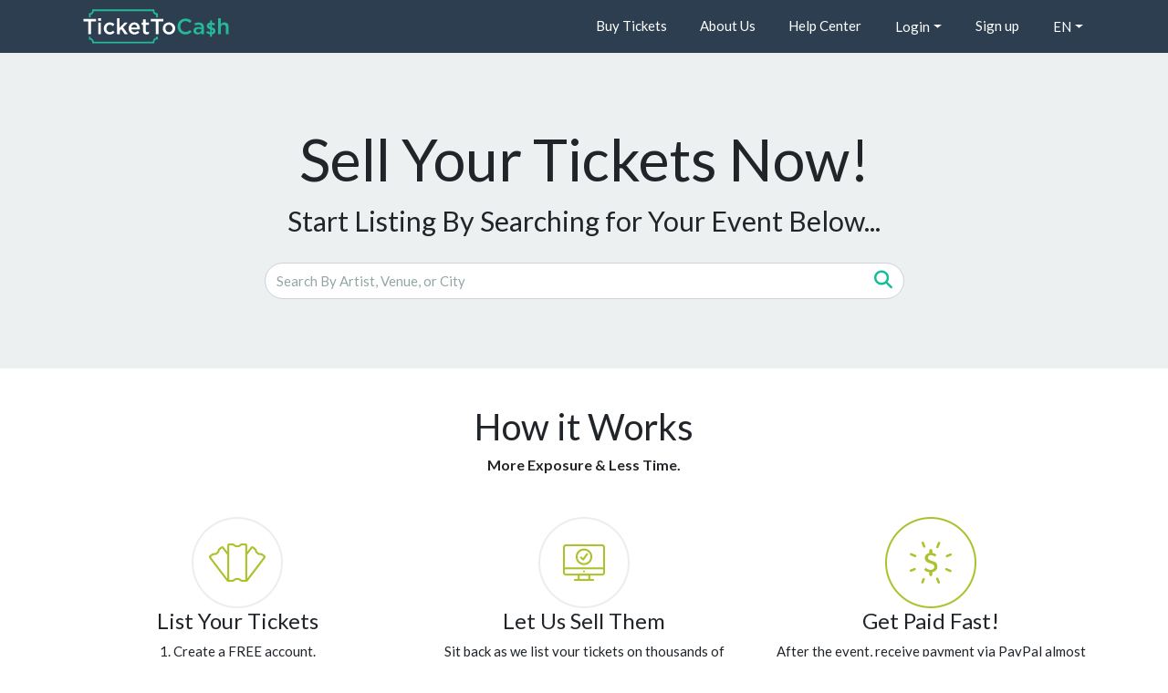

--- FILE ---
content_type: text/html; charset=utf-8
request_url: http://www.tickettocash.com/
body_size: 1995
content:
<!doctype html><!-- 66698 -->
<html>
  <head>
    <meta charset="utf-8" />
    <meta name="viewport" content="width=device-width, initial-scale=1.0" />
    <meta http-equiv="Cache-Control" content="no-cache, no-store, must-revalidate" />
    <meta http-equiv="Pragma" content="no-cache" />
    <meta http-equiv="Expires" content="0" />
    <meta
      name="description"
      content="List and Sell your event, sports, theater, concert tickets. Free to list, and broadcast to over 1000 different resale websites. Let the experts help you each step of the way."
    />
    <meta
      name="keywords"
      content="vender boletos, vender entradas, vender tickets, From vivid,sell tickets,how to sell tickets on vivid seats,sell+tickets,ticket selling websites,event tickets,how to sell football tickets,event+tickets,how to resell tickets on vivid seats,sell event tickets,instant ticket resell,sell+event+tickets,list your tickets,ticket for sale,sell tickets online vivid,tickets for sale,sell your tickets instantly,ticket+for+sale,sell tickets online instantly,tickets+for+sale,sell tickets online usa,sell my ticket,sell your tickets online free,sell my tickets,tickets selling websites,sell+my+ticket,sell concert tickets,sell+my+tickets,sell tickets online,sports tickets,resell tickets,sport tickets,selling concert tickets,sport ticket,sell concert tickets online,sports ticket ,selling tickets,sports+tickets,where to sell concert tickets,sport+tickets,ticket selling sites,sport+ticket,sell my concert tickets,sports+ticket ,sell your concert tickets,theater ticket,where to sell tickets,theater+ticket,sell ticket,theatre ticket,can you sell,theatre+ticket,sell event tickets,theater tickets,where to sell tickets online,theater+tickets,where can i sell concert tickets,theatre tickets,sell your tickets online,theatre+tickets,sell concert ticket,concert ticket,ticket selling,concert+ticket,sale tickets,concerts tickets,concert ticket reseller,concerts+tickets,how to sell baseball tickets,concerts ticket ,places to sell tickets,concerts+ticket ,concert tickets to sell,concert tickets,concert tickets resale,concert+tickets,how to sell tickets on stubhub from vivid,show ticket,how sell baseball tickets,show+ticket,list tickets,shows+tickets,people that sell sold out tickets,shows tickets,how do concert ticket selling companies work,show tickets,tickets sale,show+tickets,selling e tickets,shows ticket ,sell concert tickets online fast,shows+ticket,sell mlb tickets online,ticket to cash,sell concert tickets online for free,ticket+to+cash,sell game tickets online,cash for tickets,sell your concert tickets online,cash+for+tickets,sell music tickets,from SH,seatgeek,seat geek,geekseat,geek seat,ticket websites,online tickets,geek seats,geekseats,geek tickets,concert ticket websites,seat tickets,sports tickets websites,geek seat tickets,deatgeek,concert tickets websites,dseat geek,geek seek,online sports tickets,sports ticket websites,tickets website,ticket agencies,online ticket marketplace,tickets websites,nerdseats,geeseats,geek seats .com,online+tickets,online ticket retailers,geak seats,geek seats tickets,get.tickets,online ticket site,tickets online,get tickets,best tickets,seat greek,ticket sellers,fan snap,websites for tickets,fangeek,online ticket sites,ticket agency,low cost event tickets,seatgeek logo,offer ticket price sports,onelane tickets,open fan ticjets,match purchase ticket online,hand ticket apl,game tickets online"
    />
    <script charset="utf-8">
      document.cookie = ".AspNetCore.Culture=c%3Den%7Cuic%3Den";
    </script>
    <title>Sell Your Tickets on Ticket To Cash</title>
    <!-- Google Analytics -->
    <script>
      window.ga =
        window.ga ||
        function() {
          (ga.q = ga.q || []).push(arguments);
        };
      ga.l = +new Date();
      ga("create", "UA-134738073-1", "auto");
      ga("send", "pageview");
    </script>
    <script async src="https://www.google-analytics.com/analytics.js"></script>
    <!-- End Google Analytics -->

    <!-- Google Tag Manager -->
    <script>
      (function (w, d, s, l, i) {
        w[l] = w[l] || [];
        w[l].push({ "gtm.start": new Date().getTime(), event: "gtm.js" });
        var f = d.getElementsByTagName(s)[0],
          j = d.createElement(s),
          dl = l != "dataLayer" ? "&l=" + l : "";
        j.async = true;
        j.src = "https://www.googletagmanager.com/gtm.js?id=" + i + dl;
        f.parentNode.insertBefore(j, f);
      })(window, document, "script", "dataLayer", "GTM-522KKX3G");
    </script>
    <!-- End Google Tag Manager -->

    <!--Start of Tawk.to Script-->
    <script type="text/javascript">
      var Tawk_API = Tawk_API || {},
        Tawk_LoadStart = new Date();
      // (function() {
      //   var s1 = document.createElement("script"),
      //     s0 = document.getElementsByTagName("script")[0];
      //   s1.async = true;
      //   s1.src = "https://embed.tawk.to/5b72f2dbafc2c34e96e791b7/1e9dss83b";
      //   s1.charset = "UTF-8";
      //   s1.setAttribute("crossorigin", "*");
      //   s0.parentNode.insertBefore(s1, s0);
      // })();
    </script>
    <!--End of Tawk.to Script-->
    <script type="module" crossorigin src="/assets/index-D_rXSPOe.js"></script>
    <link rel="stylesheet" crossorigin href="/assets/index-DMPgtns0.css">
  </head>

  <body>
    <!-- Google Tag Manager (noscript) -->
    <noscript>
      <iframe
        src="https://www.googletagmanager.com/ns.html?id=GTM-522KKX3G"
        height="0"
        width="0"
        style="display: none; visibility: hidden"
      >
      </iframe>
    </noscript>
    <!-- End Google Tag Manager (noscript) -->

    <div id="app"></div>
  </body>
</html>


--- FILE ---
content_type: text/html; charset=utf-8
request_url: https://www.google.com/recaptcha/api2/anchor?ar=1&k=6Lcf4CcrAAAAAGnv4O5nBVDoHchmikah93sLwnKY&co=aHR0cDovL3d3dy50aWNrZXR0b2Nhc2guY29tOjgw&hl=en&v=PoyoqOPhxBO7pBk68S4YbpHZ&size=invisible&badge=bottomleft&anchor-ms=20000&execute-ms=30000&cb=731tf2atogp3
body_size: 48699
content:
<!DOCTYPE HTML><html dir="ltr" lang="en"><head><meta http-equiv="Content-Type" content="text/html; charset=UTF-8">
<meta http-equiv="X-UA-Compatible" content="IE=edge">
<title>reCAPTCHA</title>
<style type="text/css">
/* cyrillic-ext */
@font-face {
  font-family: 'Roboto';
  font-style: normal;
  font-weight: 400;
  font-stretch: 100%;
  src: url(//fonts.gstatic.com/s/roboto/v48/KFO7CnqEu92Fr1ME7kSn66aGLdTylUAMa3GUBHMdazTgWw.woff2) format('woff2');
  unicode-range: U+0460-052F, U+1C80-1C8A, U+20B4, U+2DE0-2DFF, U+A640-A69F, U+FE2E-FE2F;
}
/* cyrillic */
@font-face {
  font-family: 'Roboto';
  font-style: normal;
  font-weight: 400;
  font-stretch: 100%;
  src: url(//fonts.gstatic.com/s/roboto/v48/KFO7CnqEu92Fr1ME7kSn66aGLdTylUAMa3iUBHMdazTgWw.woff2) format('woff2');
  unicode-range: U+0301, U+0400-045F, U+0490-0491, U+04B0-04B1, U+2116;
}
/* greek-ext */
@font-face {
  font-family: 'Roboto';
  font-style: normal;
  font-weight: 400;
  font-stretch: 100%;
  src: url(//fonts.gstatic.com/s/roboto/v48/KFO7CnqEu92Fr1ME7kSn66aGLdTylUAMa3CUBHMdazTgWw.woff2) format('woff2');
  unicode-range: U+1F00-1FFF;
}
/* greek */
@font-face {
  font-family: 'Roboto';
  font-style: normal;
  font-weight: 400;
  font-stretch: 100%;
  src: url(//fonts.gstatic.com/s/roboto/v48/KFO7CnqEu92Fr1ME7kSn66aGLdTylUAMa3-UBHMdazTgWw.woff2) format('woff2');
  unicode-range: U+0370-0377, U+037A-037F, U+0384-038A, U+038C, U+038E-03A1, U+03A3-03FF;
}
/* math */
@font-face {
  font-family: 'Roboto';
  font-style: normal;
  font-weight: 400;
  font-stretch: 100%;
  src: url(//fonts.gstatic.com/s/roboto/v48/KFO7CnqEu92Fr1ME7kSn66aGLdTylUAMawCUBHMdazTgWw.woff2) format('woff2');
  unicode-range: U+0302-0303, U+0305, U+0307-0308, U+0310, U+0312, U+0315, U+031A, U+0326-0327, U+032C, U+032F-0330, U+0332-0333, U+0338, U+033A, U+0346, U+034D, U+0391-03A1, U+03A3-03A9, U+03B1-03C9, U+03D1, U+03D5-03D6, U+03F0-03F1, U+03F4-03F5, U+2016-2017, U+2034-2038, U+203C, U+2040, U+2043, U+2047, U+2050, U+2057, U+205F, U+2070-2071, U+2074-208E, U+2090-209C, U+20D0-20DC, U+20E1, U+20E5-20EF, U+2100-2112, U+2114-2115, U+2117-2121, U+2123-214F, U+2190, U+2192, U+2194-21AE, U+21B0-21E5, U+21F1-21F2, U+21F4-2211, U+2213-2214, U+2216-22FF, U+2308-230B, U+2310, U+2319, U+231C-2321, U+2336-237A, U+237C, U+2395, U+239B-23B7, U+23D0, U+23DC-23E1, U+2474-2475, U+25AF, U+25B3, U+25B7, U+25BD, U+25C1, U+25CA, U+25CC, U+25FB, U+266D-266F, U+27C0-27FF, U+2900-2AFF, U+2B0E-2B11, U+2B30-2B4C, U+2BFE, U+3030, U+FF5B, U+FF5D, U+1D400-1D7FF, U+1EE00-1EEFF;
}
/* symbols */
@font-face {
  font-family: 'Roboto';
  font-style: normal;
  font-weight: 400;
  font-stretch: 100%;
  src: url(//fonts.gstatic.com/s/roboto/v48/KFO7CnqEu92Fr1ME7kSn66aGLdTylUAMaxKUBHMdazTgWw.woff2) format('woff2');
  unicode-range: U+0001-000C, U+000E-001F, U+007F-009F, U+20DD-20E0, U+20E2-20E4, U+2150-218F, U+2190, U+2192, U+2194-2199, U+21AF, U+21E6-21F0, U+21F3, U+2218-2219, U+2299, U+22C4-22C6, U+2300-243F, U+2440-244A, U+2460-24FF, U+25A0-27BF, U+2800-28FF, U+2921-2922, U+2981, U+29BF, U+29EB, U+2B00-2BFF, U+4DC0-4DFF, U+FFF9-FFFB, U+10140-1018E, U+10190-1019C, U+101A0, U+101D0-101FD, U+102E0-102FB, U+10E60-10E7E, U+1D2C0-1D2D3, U+1D2E0-1D37F, U+1F000-1F0FF, U+1F100-1F1AD, U+1F1E6-1F1FF, U+1F30D-1F30F, U+1F315, U+1F31C, U+1F31E, U+1F320-1F32C, U+1F336, U+1F378, U+1F37D, U+1F382, U+1F393-1F39F, U+1F3A7-1F3A8, U+1F3AC-1F3AF, U+1F3C2, U+1F3C4-1F3C6, U+1F3CA-1F3CE, U+1F3D4-1F3E0, U+1F3ED, U+1F3F1-1F3F3, U+1F3F5-1F3F7, U+1F408, U+1F415, U+1F41F, U+1F426, U+1F43F, U+1F441-1F442, U+1F444, U+1F446-1F449, U+1F44C-1F44E, U+1F453, U+1F46A, U+1F47D, U+1F4A3, U+1F4B0, U+1F4B3, U+1F4B9, U+1F4BB, U+1F4BF, U+1F4C8-1F4CB, U+1F4D6, U+1F4DA, U+1F4DF, U+1F4E3-1F4E6, U+1F4EA-1F4ED, U+1F4F7, U+1F4F9-1F4FB, U+1F4FD-1F4FE, U+1F503, U+1F507-1F50B, U+1F50D, U+1F512-1F513, U+1F53E-1F54A, U+1F54F-1F5FA, U+1F610, U+1F650-1F67F, U+1F687, U+1F68D, U+1F691, U+1F694, U+1F698, U+1F6AD, U+1F6B2, U+1F6B9-1F6BA, U+1F6BC, U+1F6C6-1F6CF, U+1F6D3-1F6D7, U+1F6E0-1F6EA, U+1F6F0-1F6F3, U+1F6F7-1F6FC, U+1F700-1F7FF, U+1F800-1F80B, U+1F810-1F847, U+1F850-1F859, U+1F860-1F887, U+1F890-1F8AD, U+1F8B0-1F8BB, U+1F8C0-1F8C1, U+1F900-1F90B, U+1F93B, U+1F946, U+1F984, U+1F996, U+1F9E9, U+1FA00-1FA6F, U+1FA70-1FA7C, U+1FA80-1FA89, U+1FA8F-1FAC6, U+1FACE-1FADC, U+1FADF-1FAE9, U+1FAF0-1FAF8, U+1FB00-1FBFF;
}
/* vietnamese */
@font-face {
  font-family: 'Roboto';
  font-style: normal;
  font-weight: 400;
  font-stretch: 100%;
  src: url(//fonts.gstatic.com/s/roboto/v48/KFO7CnqEu92Fr1ME7kSn66aGLdTylUAMa3OUBHMdazTgWw.woff2) format('woff2');
  unicode-range: U+0102-0103, U+0110-0111, U+0128-0129, U+0168-0169, U+01A0-01A1, U+01AF-01B0, U+0300-0301, U+0303-0304, U+0308-0309, U+0323, U+0329, U+1EA0-1EF9, U+20AB;
}
/* latin-ext */
@font-face {
  font-family: 'Roboto';
  font-style: normal;
  font-weight: 400;
  font-stretch: 100%;
  src: url(//fonts.gstatic.com/s/roboto/v48/KFO7CnqEu92Fr1ME7kSn66aGLdTylUAMa3KUBHMdazTgWw.woff2) format('woff2');
  unicode-range: U+0100-02BA, U+02BD-02C5, U+02C7-02CC, U+02CE-02D7, U+02DD-02FF, U+0304, U+0308, U+0329, U+1D00-1DBF, U+1E00-1E9F, U+1EF2-1EFF, U+2020, U+20A0-20AB, U+20AD-20C0, U+2113, U+2C60-2C7F, U+A720-A7FF;
}
/* latin */
@font-face {
  font-family: 'Roboto';
  font-style: normal;
  font-weight: 400;
  font-stretch: 100%;
  src: url(//fonts.gstatic.com/s/roboto/v48/KFO7CnqEu92Fr1ME7kSn66aGLdTylUAMa3yUBHMdazQ.woff2) format('woff2');
  unicode-range: U+0000-00FF, U+0131, U+0152-0153, U+02BB-02BC, U+02C6, U+02DA, U+02DC, U+0304, U+0308, U+0329, U+2000-206F, U+20AC, U+2122, U+2191, U+2193, U+2212, U+2215, U+FEFF, U+FFFD;
}
/* cyrillic-ext */
@font-face {
  font-family: 'Roboto';
  font-style: normal;
  font-weight: 500;
  font-stretch: 100%;
  src: url(//fonts.gstatic.com/s/roboto/v48/KFO7CnqEu92Fr1ME7kSn66aGLdTylUAMa3GUBHMdazTgWw.woff2) format('woff2');
  unicode-range: U+0460-052F, U+1C80-1C8A, U+20B4, U+2DE0-2DFF, U+A640-A69F, U+FE2E-FE2F;
}
/* cyrillic */
@font-face {
  font-family: 'Roboto';
  font-style: normal;
  font-weight: 500;
  font-stretch: 100%;
  src: url(//fonts.gstatic.com/s/roboto/v48/KFO7CnqEu92Fr1ME7kSn66aGLdTylUAMa3iUBHMdazTgWw.woff2) format('woff2');
  unicode-range: U+0301, U+0400-045F, U+0490-0491, U+04B0-04B1, U+2116;
}
/* greek-ext */
@font-face {
  font-family: 'Roboto';
  font-style: normal;
  font-weight: 500;
  font-stretch: 100%;
  src: url(//fonts.gstatic.com/s/roboto/v48/KFO7CnqEu92Fr1ME7kSn66aGLdTylUAMa3CUBHMdazTgWw.woff2) format('woff2');
  unicode-range: U+1F00-1FFF;
}
/* greek */
@font-face {
  font-family: 'Roboto';
  font-style: normal;
  font-weight: 500;
  font-stretch: 100%;
  src: url(//fonts.gstatic.com/s/roboto/v48/KFO7CnqEu92Fr1ME7kSn66aGLdTylUAMa3-UBHMdazTgWw.woff2) format('woff2');
  unicode-range: U+0370-0377, U+037A-037F, U+0384-038A, U+038C, U+038E-03A1, U+03A3-03FF;
}
/* math */
@font-face {
  font-family: 'Roboto';
  font-style: normal;
  font-weight: 500;
  font-stretch: 100%;
  src: url(//fonts.gstatic.com/s/roboto/v48/KFO7CnqEu92Fr1ME7kSn66aGLdTylUAMawCUBHMdazTgWw.woff2) format('woff2');
  unicode-range: U+0302-0303, U+0305, U+0307-0308, U+0310, U+0312, U+0315, U+031A, U+0326-0327, U+032C, U+032F-0330, U+0332-0333, U+0338, U+033A, U+0346, U+034D, U+0391-03A1, U+03A3-03A9, U+03B1-03C9, U+03D1, U+03D5-03D6, U+03F0-03F1, U+03F4-03F5, U+2016-2017, U+2034-2038, U+203C, U+2040, U+2043, U+2047, U+2050, U+2057, U+205F, U+2070-2071, U+2074-208E, U+2090-209C, U+20D0-20DC, U+20E1, U+20E5-20EF, U+2100-2112, U+2114-2115, U+2117-2121, U+2123-214F, U+2190, U+2192, U+2194-21AE, U+21B0-21E5, U+21F1-21F2, U+21F4-2211, U+2213-2214, U+2216-22FF, U+2308-230B, U+2310, U+2319, U+231C-2321, U+2336-237A, U+237C, U+2395, U+239B-23B7, U+23D0, U+23DC-23E1, U+2474-2475, U+25AF, U+25B3, U+25B7, U+25BD, U+25C1, U+25CA, U+25CC, U+25FB, U+266D-266F, U+27C0-27FF, U+2900-2AFF, U+2B0E-2B11, U+2B30-2B4C, U+2BFE, U+3030, U+FF5B, U+FF5D, U+1D400-1D7FF, U+1EE00-1EEFF;
}
/* symbols */
@font-face {
  font-family: 'Roboto';
  font-style: normal;
  font-weight: 500;
  font-stretch: 100%;
  src: url(//fonts.gstatic.com/s/roboto/v48/KFO7CnqEu92Fr1ME7kSn66aGLdTylUAMaxKUBHMdazTgWw.woff2) format('woff2');
  unicode-range: U+0001-000C, U+000E-001F, U+007F-009F, U+20DD-20E0, U+20E2-20E4, U+2150-218F, U+2190, U+2192, U+2194-2199, U+21AF, U+21E6-21F0, U+21F3, U+2218-2219, U+2299, U+22C4-22C6, U+2300-243F, U+2440-244A, U+2460-24FF, U+25A0-27BF, U+2800-28FF, U+2921-2922, U+2981, U+29BF, U+29EB, U+2B00-2BFF, U+4DC0-4DFF, U+FFF9-FFFB, U+10140-1018E, U+10190-1019C, U+101A0, U+101D0-101FD, U+102E0-102FB, U+10E60-10E7E, U+1D2C0-1D2D3, U+1D2E0-1D37F, U+1F000-1F0FF, U+1F100-1F1AD, U+1F1E6-1F1FF, U+1F30D-1F30F, U+1F315, U+1F31C, U+1F31E, U+1F320-1F32C, U+1F336, U+1F378, U+1F37D, U+1F382, U+1F393-1F39F, U+1F3A7-1F3A8, U+1F3AC-1F3AF, U+1F3C2, U+1F3C4-1F3C6, U+1F3CA-1F3CE, U+1F3D4-1F3E0, U+1F3ED, U+1F3F1-1F3F3, U+1F3F5-1F3F7, U+1F408, U+1F415, U+1F41F, U+1F426, U+1F43F, U+1F441-1F442, U+1F444, U+1F446-1F449, U+1F44C-1F44E, U+1F453, U+1F46A, U+1F47D, U+1F4A3, U+1F4B0, U+1F4B3, U+1F4B9, U+1F4BB, U+1F4BF, U+1F4C8-1F4CB, U+1F4D6, U+1F4DA, U+1F4DF, U+1F4E3-1F4E6, U+1F4EA-1F4ED, U+1F4F7, U+1F4F9-1F4FB, U+1F4FD-1F4FE, U+1F503, U+1F507-1F50B, U+1F50D, U+1F512-1F513, U+1F53E-1F54A, U+1F54F-1F5FA, U+1F610, U+1F650-1F67F, U+1F687, U+1F68D, U+1F691, U+1F694, U+1F698, U+1F6AD, U+1F6B2, U+1F6B9-1F6BA, U+1F6BC, U+1F6C6-1F6CF, U+1F6D3-1F6D7, U+1F6E0-1F6EA, U+1F6F0-1F6F3, U+1F6F7-1F6FC, U+1F700-1F7FF, U+1F800-1F80B, U+1F810-1F847, U+1F850-1F859, U+1F860-1F887, U+1F890-1F8AD, U+1F8B0-1F8BB, U+1F8C0-1F8C1, U+1F900-1F90B, U+1F93B, U+1F946, U+1F984, U+1F996, U+1F9E9, U+1FA00-1FA6F, U+1FA70-1FA7C, U+1FA80-1FA89, U+1FA8F-1FAC6, U+1FACE-1FADC, U+1FADF-1FAE9, U+1FAF0-1FAF8, U+1FB00-1FBFF;
}
/* vietnamese */
@font-face {
  font-family: 'Roboto';
  font-style: normal;
  font-weight: 500;
  font-stretch: 100%;
  src: url(//fonts.gstatic.com/s/roboto/v48/KFO7CnqEu92Fr1ME7kSn66aGLdTylUAMa3OUBHMdazTgWw.woff2) format('woff2');
  unicode-range: U+0102-0103, U+0110-0111, U+0128-0129, U+0168-0169, U+01A0-01A1, U+01AF-01B0, U+0300-0301, U+0303-0304, U+0308-0309, U+0323, U+0329, U+1EA0-1EF9, U+20AB;
}
/* latin-ext */
@font-face {
  font-family: 'Roboto';
  font-style: normal;
  font-weight: 500;
  font-stretch: 100%;
  src: url(//fonts.gstatic.com/s/roboto/v48/KFO7CnqEu92Fr1ME7kSn66aGLdTylUAMa3KUBHMdazTgWw.woff2) format('woff2');
  unicode-range: U+0100-02BA, U+02BD-02C5, U+02C7-02CC, U+02CE-02D7, U+02DD-02FF, U+0304, U+0308, U+0329, U+1D00-1DBF, U+1E00-1E9F, U+1EF2-1EFF, U+2020, U+20A0-20AB, U+20AD-20C0, U+2113, U+2C60-2C7F, U+A720-A7FF;
}
/* latin */
@font-face {
  font-family: 'Roboto';
  font-style: normal;
  font-weight: 500;
  font-stretch: 100%;
  src: url(//fonts.gstatic.com/s/roboto/v48/KFO7CnqEu92Fr1ME7kSn66aGLdTylUAMa3yUBHMdazQ.woff2) format('woff2');
  unicode-range: U+0000-00FF, U+0131, U+0152-0153, U+02BB-02BC, U+02C6, U+02DA, U+02DC, U+0304, U+0308, U+0329, U+2000-206F, U+20AC, U+2122, U+2191, U+2193, U+2212, U+2215, U+FEFF, U+FFFD;
}
/* cyrillic-ext */
@font-face {
  font-family: 'Roboto';
  font-style: normal;
  font-weight: 900;
  font-stretch: 100%;
  src: url(//fonts.gstatic.com/s/roboto/v48/KFO7CnqEu92Fr1ME7kSn66aGLdTylUAMa3GUBHMdazTgWw.woff2) format('woff2');
  unicode-range: U+0460-052F, U+1C80-1C8A, U+20B4, U+2DE0-2DFF, U+A640-A69F, U+FE2E-FE2F;
}
/* cyrillic */
@font-face {
  font-family: 'Roboto';
  font-style: normal;
  font-weight: 900;
  font-stretch: 100%;
  src: url(//fonts.gstatic.com/s/roboto/v48/KFO7CnqEu92Fr1ME7kSn66aGLdTylUAMa3iUBHMdazTgWw.woff2) format('woff2');
  unicode-range: U+0301, U+0400-045F, U+0490-0491, U+04B0-04B1, U+2116;
}
/* greek-ext */
@font-face {
  font-family: 'Roboto';
  font-style: normal;
  font-weight: 900;
  font-stretch: 100%;
  src: url(//fonts.gstatic.com/s/roboto/v48/KFO7CnqEu92Fr1ME7kSn66aGLdTylUAMa3CUBHMdazTgWw.woff2) format('woff2');
  unicode-range: U+1F00-1FFF;
}
/* greek */
@font-face {
  font-family: 'Roboto';
  font-style: normal;
  font-weight: 900;
  font-stretch: 100%;
  src: url(//fonts.gstatic.com/s/roboto/v48/KFO7CnqEu92Fr1ME7kSn66aGLdTylUAMa3-UBHMdazTgWw.woff2) format('woff2');
  unicode-range: U+0370-0377, U+037A-037F, U+0384-038A, U+038C, U+038E-03A1, U+03A3-03FF;
}
/* math */
@font-face {
  font-family: 'Roboto';
  font-style: normal;
  font-weight: 900;
  font-stretch: 100%;
  src: url(//fonts.gstatic.com/s/roboto/v48/KFO7CnqEu92Fr1ME7kSn66aGLdTylUAMawCUBHMdazTgWw.woff2) format('woff2');
  unicode-range: U+0302-0303, U+0305, U+0307-0308, U+0310, U+0312, U+0315, U+031A, U+0326-0327, U+032C, U+032F-0330, U+0332-0333, U+0338, U+033A, U+0346, U+034D, U+0391-03A1, U+03A3-03A9, U+03B1-03C9, U+03D1, U+03D5-03D6, U+03F0-03F1, U+03F4-03F5, U+2016-2017, U+2034-2038, U+203C, U+2040, U+2043, U+2047, U+2050, U+2057, U+205F, U+2070-2071, U+2074-208E, U+2090-209C, U+20D0-20DC, U+20E1, U+20E5-20EF, U+2100-2112, U+2114-2115, U+2117-2121, U+2123-214F, U+2190, U+2192, U+2194-21AE, U+21B0-21E5, U+21F1-21F2, U+21F4-2211, U+2213-2214, U+2216-22FF, U+2308-230B, U+2310, U+2319, U+231C-2321, U+2336-237A, U+237C, U+2395, U+239B-23B7, U+23D0, U+23DC-23E1, U+2474-2475, U+25AF, U+25B3, U+25B7, U+25BD, U+25C1, U+25CA, U+25CC, U+25FB, U+266D-266F, U+27C0-27FF, U+2900-2AFF, U+2B0E-2B11, U+2B30-2B4C, U+2BFE, U+3030, U+FF5B, U+FF5D, U+1D400-1D7FF, U+1EE00-1EEFF;
}
/* symbols */
@font-face {
  font-family: 'Roboto';
  font-style: normal;
  font-weight: 900;
  font-stretch: 100%;
  src: url(//fonts.gstatic.com/s/roboto/v48/KFO7CnqEu92Fr1ME7kSn66aGLdTylUAMaxKUBHMdazTgWw.woff2) format('woff2');
  unicode-range: U+0001-000C, U+000E-001F, U+007F-009F, U+20DD-20E0, U+20E2-20E4, U+2150-218F, U+2190, U+2192, U+2194-2199, U+21AF, U+21E6-21F0, U+21F3, U+2218-2219, U+2299, U+22C4-22C6, U+2300-243F, U+2440-244A, U+2460-24FF, U+25A0-27BF, U+2800-28FF, U+2921-2922, U+2981, U+29BF, U+29EB, U+2B00-2BFF, U+4DC0-4DFF, U+FFF9-FFFB, U+10140-1018E, U+10190-1019C, U+101A0, U+101D0-101FD, U+102E0-102FB, U+10E60-10E7E, U+1D2C0-1D2D3, U+1D2E0-1D37F, U+1F000-1F0FF, U+1F100-1F1AD, U+1F1E6-1F1FF, U+1F30D-1F30F, U+1F315, U+1F31C, U+1F31E, U+1F320-1F32C, U+1F336, U+1F378, U+1F37D, U+1F382, U+1F393-1F39F, U+1F3A7-1F3A8, U+1F3AC-1F3AF, U+1F3C2, U+1F3C4-1F3C6, U+1F3CA-1F3CE, U+1F3D4-1F3E0, U+1F3ED, U+1F3F1-1F3F3, U+1F3F5-1F3F7, U+1F408, U+1F415, U+1F41F, U+1F426, U+1F43F, U+1F441-1F442, U+1F444, U+1F446-1F449, U+1F44C-1F44E, U+1F453, U+1F46A, U+1F47D, U+1F4A3, U+1F4B0, U+1F4B3, U+1F4B9, U+1F4BB, U+1F4BF, U+1F4C8-1F4CB, U+1F4D6, U+1F4DA, U+1F4DF, U+1F4E3-1F4E6, U+1F4EA-1F4ED, U+1F4F7, U+1F4F9-1F4FB, U+1F4FD-1F4FE, U+1F503, U+1F507-1F50B, U+1F50D, U+1F512-1F513, U+1F53E-1F54A, U+1F54F-1F5FA, U+1F610, U+1F650-1F67F, U+1F687, U+1F68D, U+1F691, U+1F694, U+1F698, U+1F6AD, U+1F6B2, U+1F6B9-1F6BA, U+1F6BC, U+1F6C6-1F6CF, U+1F6D3-1F6D7, U+1F6E0-1F6EA, U+1F6F0-1F6F3, U+1F6F7-1F6FC, U+1F700-1F7FF, U+1F800-1F80B, U+1F810-1F847, U+1F850-1F859, U+1F860-1F887, U+1F890-1F8AD, U+1F8B0-1F8BB, U+1F8C0-1F8C1, U+1F900-1F90B, U+1F93B, U+1F946, U+1F984, U+1F996, U+1F9E9, U+1FA00-1FA6F, U+1FA70-1FA7C, U+1FA80-1FA89, U+1FA8F-1FAC6, U+1FACE-1FADC, U+1FADF-1FAE9, U+1FAF0-1FAF8, U+1FB00-1FBFF;
}
/* vietnamese */
@font-face {
  font-family: 'Roboto';
  font-style: normal;
  font-weight: 900;
  font-stretch: 100%;
  src: url(//fonts.gstatic.com/s/roboto/v48/KFO7CnqEu92Fr1ME7kSn66aGLdTylUAMa3OUBHMdazTgWw.woff2) format('woff2');
  unicode-range: U+0102-0103, U+0110-0111, U+0128-0129, U+0168-0169, U+01A0-01A1, U+01AF-01B0, U+0300-0301, U+0303-0304, U+0308-0309, U+0323, U+0329, U+1EA0-1EF9, U+20AB;
}
/* latin-ext */
@font-face {
  font-family: 'Roboto';
  font-style: normal;
  font-weight: 900;
  font-stretch: 100%;
  src: url(//fonts.gstatic.com/s/roboto/v48/KFO7CnqEu92Fr1ME7kSn66aGLdTylUAMa3KUBHMdazTgWw.woff2) format('woff2');
  unicode-range: U+0100-02BA, U+02BD-02C5, U+02C7-02CC, U+02CE-02D7, U+02DD-02FF, U+0304, U+0308, U+0329, U+1D00-1DBF, U+1E00-1E9F, U+1EF2-1EFF, U+2020, U+20A0-20AB, U+20AD-20C0, U+2113, U+2C60-2C7F, U+A720-A7FF;
}
/* latin */
@font-face {
  font-family: 'Roboto';
  font-style: normal;
  font-weight: 900;
  font-stretch: 100%;
  src: url(//fonts.gstatic.com/s/roboto/v48/KFO7CnqEu92Fr1ME7kSn66aGLdTylUAMa3yUBHMdazQ.woff2) format('woff2');
  unicode-range: U+0000-00FF, U+0131, U+0152-0153, U+02BB-02BC, U+02C6, U+02DA, U+02DC, U+0304, U+0308, U+0329, U+2000-206F, U+20AC, U+2122, U+2191, U+2193, U+2212, U+2215, U+FEFF, U+FFFD;
}

</style>
<link rel="stylesheet" type="text/css" href="https://www.gstatic.com/recaptcha/releases/PoyoqOPhxBO7pBk68S4YbpHZ/styles__ltr.css">
<script nonce="ZjPo8OahJ_6PHgAguW0vXg" type="text/javascript">window['__recaptcha_api'] = 'https://www.google.com/recaptcha/api2/';</script>
<script type="text/javascript" src="https://www.gstatic.com/recaptcha/releases/PoyoqOPhxBO7pBk68S4YbpHZ/recaptcha__en.js" nonce="ZjPo8OahJ_6PHgAguW0vXg">
      
    </script></head>
<body><div id="rc-anchor-alert" class="rc-anchor-alert"></div>
<input type="hidden" id="recaptcha-token" value="[base64]">
<script type="text/javascript" nonce="ZjPo8OahJ_6PHgAguW0vXg">
      recaptcha.anchor.Main.init("[\x22ainput\x22,[\x22bgdata\x22,\x22\x22,\[base64]/[base64]/[base64]/[base64]/[base64]/UltsKytdPUU6KEU8MjA0OD9SW2wrK109RT4+NnwxOTI6KChFJjY0NTEyKT09NTUyOTYmJk0rMTxjLmxlbmd0aCYmKGMuY2hhckNvZGVBdChNKzEpJjY0NTEyKT09NTYzMjA/[base64]/[base64]/[base64]/[base64]/[base64]/[base64]/[base64]\x22,\[base64]\\u003d\x22,\x22w4Y5wrfCtlHCksKlGMOyw6vDrSQbwrFYwohcwpNCwrLDm0zDv3rCsk9Pw6zCkMOxwpnDmWjCusOlw7XDqkHCjRLCjifDksOLYGLDnhLDr8OUwo/ClcKAMMK1S8KHJMODEcOOw4rCmcOYwofCrl4tDSodQmZmasKLOMOjw6rDo8ONwpRfwqPDlkYpNcK1cTJHHcOFTkZ1w7gtwqERCMKMdMO+CsKHesOKGcK+w585eG/DvcOfw4s/b8Kgwqd1w53Cn2/[base64]/CoTEqUsKGNsOzQcK2w4jDskp0KkXCksOlwr0Ow6YpwqvCjcKCwpV7VUgmCsKvZMKGwpp6w55OwqMaVMKiwoFgw6tYwqUzw7vDrcOxJcO/UD5Cw5zCp8K1M8O2LxjCqcO8w6nDisKmwqQmUsKjworCrhDDjMKpw5/[base64]/[base64]/[base64]/[base64]/[base64]/[base64]/[base64]/DsHVdX8OswoPCu0FeVSx8SEdETcOrwqJrAiZZCnZqw7cgw7ImwpFPPcKHw48TAMOiwqErwrnDgMOSJVskFSfCjj5pw7fClsKIG1kgwo9eFcOvw6jCjkrDtRYKw5cjA8ORIMKkGCzDvRXDnMONwoLDq8KwWCcMcVx0w5YSw4k1w4vDj8O/[base64]/DoFwFw4bDuzzCvsOeU8KlDgVmw5DChk3CuG9/wrfCvsKJcsOOCcO9wpfDoMO9fnlLNWTCh8KwGSnDk8KeD8KYd8KZVC/CiE54w4jDsC7CgETDkBEwwofClMK2wr7DiHhWaMOBw6JlBTotwr1Uw6w0CcOIw60JwoxVHipBw41lYMOEwoXDrMONw45xDcO2wq/CkcKBwpo7TGbCh8O9FsKDQm3CnBJZwoXCqA/DoiUBwpnCocKIVcKqJnnCr8KVwqckAMOaw6nDhw4lwrobPsKXbcOrw6PDkMKGNsKewohnC8OCI8OqPHVUwqLDuA3CqBjDkjLCmV/CuSd/[base64]/DvsKCTkPCqcO7w7ZDcVRdTMKRNcK1CEpwOVPCg2bCnB1Nw53DrMK0w7BecyrDmE96OcOKw4zCk2PCiUDCqMK/UcKHwrIkPsKnD3NQwr5AAMOFDENkwrTDt1sweW5bw7/DumwcwqkTw5g0d3cnVsO9w5tgw4xMU8Kxw7IBN8KfLMK1KwjDjMOaYAFmw6PCnsKnUFwHOTLDq8Kww4RLFW8Zw64sw7XDosKldMKjw4cTw5DClF/[base64]/[base64]/CjShmYzZHW8O2wpTDhANlw7AhZcK4DcO6wpLCnUzCjTXCqsOcVMOtExLCuMKuwpDCo0kTwr8Ow4A3E8KCwpsVfxHCtGgjSz1WRcK8wrvCt3hhUVsXwpvCqMKJSMOtwoHDviDCjUbCqsOvw5IBSTNvw60+NMKWP8OFwo7DmHMcRMKYwp9iRMOgwq/DgBHDhnLChmkPc8Ozw4Y/wpNewqVOcVrDqcOLWGUfFsKfUz0ewo8VUFbCscKxwr0xNcOOwpIXwojDgsKQw6AHw77CtxLCoMOZwpcRw4TDsMKSwrJcw6IDfMKhYsKBMhQIw6DDt8OuwqfDnkjDoEM3wrTCiDplGsOCXUtuw4xcwqwIK0/CuW0HwrFvwrHCscOOwp7Cp1E1O8O2w7DDv8KZB8K6bsOsw7oNw6XCucOCe8KWRsOnZsKwSBLCjTVhw77DhcKMw7bCnDrCnsKjw6pSDVXDvnwsw7lZTATCt3nDqsOQYnJKTcKHKcKMwr3DnmBGwq/CmhzDoF/Do8OwwqxxQl3Cl8Opaggow7dlwrpvw5vCo8KpbBx+woDCqMKBw4o/[base64]/CgcO0KMKZGsKdLEp6SnLChMKOe8K6wp9lw53CnC4OwoQXwo7Cm8KCej5QajxZw6HDnSfDpFDCqE3DqsOiMcKDw7bDljLDmMKzbDLDtUdrw6ppGsKSwqvDoMKaC8OEw7HCn8KnLVDCrErCtBvCml/Djgtzw608F8OtZsKnw4s9T8K8wpXCvMK8w5QYF3TDlsOJGwhlccOSP8OGcyXCi0/[base64]/DnXXDuMOYUsKPUcOZwrrCtTPCk8KpQncPVU7DnMO/eRlRIExHZMOPw4/DvEzCqhXDpU1vwqczw6bCnSXCjWoeQcOWwqvCr2vDk8OHOBnClX5owpjDmcKAwpN3wpAeY8ONwrHDjsO/HGl+aBPCtH4PwrA/w4d5H8K5wpDDosOKw4Rbw6IuWw4jZX7CnsKrGxbDq8Ozf8K/Di/[base64]/UcO/wpzCnsOPb8Kjw4hbfcOmwrfDtsOFcMKZODfCuyXDtcOuw454Wk1wdcKRw5DCncKgwrJ1w5ATw70MwphwwoIww69hBcKAIXMTwo/Dm8OuwqTCvcOCST8uwpXCscKMw6NtYHnDkMKYw6NjbcK9UVpLc8KPeXt0w5UgNcKvOnVURMKCwoBBIMK3Xk7CulQGwqdfwpTDkMOjw7jCqXbCv8K7NsK9wrHCt8KOeW/DkMKHwp/CsTXCl3sRw77Ckxgdw7dGZC3Cr8KvwoTDpGvClHHDmMK+wqdYw602wrgCwroiw4XChDlvDsKWMcK0w43DoQAqw6JvwrF7L8Omw6rClwrChsKBOMO4YMKQwrnCj1TDsxBcw4/Cg8OAw4pcwoJgw4zCvcOgbQDDmxRMJVLCqBvDkA/DpSt5fS/DrcKSdwlewqLDmh/DgsO6X8KpAWpzdsOKRMKaw4zCn3LCi8OCBcOxw6TCrMKEw55eYHbCtsKswrtzw5fDmsO/P8K7cMKwwq3DvsKvwqBtfMK1QsKmasOZwq4+woZhWGR8Q1PCo8O8EwXDhsOMw5cnw4HCmMOoVUTDhE5/[base64]/DtsOYwpV4JEQUw4ElA8KiSlc7wrMoSMKzwobCqk1lE8K8GMKWVsKIScOsNCTDgHrDkMKse8KGH0B0woFuIT7CvMOwwrAwDcKWGcKJw6nDlQvCiw7DkC9iF8KyEcOTwrPDvC7DhCJnWHvDvTY7wrxLw5lvwrXCpirDncKeDTrCjMKMwqleIsOow7TDkE/DvcK1wpVSwpdHXcKPL8O6HcKDZMKrOMOfcETCllTCmcK/w4fDmjvDrxtiw5wVE3LDqsKlwqvDucKjX0/DnkLDmsOzw6fCnkEtU8OvwrZbw63CginDgsK4w7oxwpNuKGHDp0l/[base64]/DtGo/LWURw5vCuzwUZh/DrDQ3woPDnBgiJ8KOccKpwp/DhBF7w54uwpLCr8KuwpzDviFMwoBEw41QwpjDpT95w7ADCwY7wrQ+OMKNw77Cr38Yw6J4AMOiwovDgsODwrfConxCESVWPBzDnMK1dSHCqRd8fMKheMKAwoAaw6bDuMOPX0t8T8KsbcOqfsKyw48sw6zCosOgZMK3LcONw7psRSFbw5s/[base64]/[base64]/DvwzCvTdMw6zDmG1sFhI0UHsVwrdIHWcHXULCuMO3w4zCklXCimPDpgjCpUFqF2F5V8OgwrnDiGRZUsORw717wq/DocOawqpDwr1FO8KIRMKwByPChMKww6JdMMKkw5BmwpzCq3jDqsOHfBDCuwxzezLCi8OMWcKYw546w7PDicODw6/CmcO0E8OcwpgMw7HCvTHClsOJwoPDnsKrwqJ2wpJsZ3ETwqglNMOYFcO+wqcqw4PCv8OJw4EkDy/CssOHw6/CtwzDk8KmF8KRw5PDvcOpwo7DuMKRw6zDphI2PAMeHcOrPwbDhwbCqHcyA0AxWsOxw6HDsMKcIMKSw4gCUMKCCMK6w6Mmw5c5O8KHw6slwqjCmXEycXwEwr/CnW7Dm8KWImzCvMKCw6Iswo/Cp1zDmEEawpFVBMKsw6cEwqk9c3fDj8K8wq4ywprDinrCjFYjMGfDhMOeJAUqw5oEwqx/bD7CnSLDpMKTwr8Dw7bDg0oyw6gpw58dOWbCocOewp4bwo8pw5pFwo55w5hjwqk4bAM3wqfCiQXDkcKhwrPDpm8GIsK3wpDDq8KmM3I8QjLCrsKzRCfCr8OPccKtwqTCtwVrHMK4wrY8IsK7w7J3dMKmVcK1Xl1zwozDqcOaw7vCjE8NwqtcwqPCtTrDqsKcS3Vzwot/[base64]/Cs8OAwq3DicOLHgFPw7DDksOewrtBw7nCrMOMwrPCmMK1DFbDlEvClGHDn3/Co8OoGSrDjzErWcOfwoA9M8OeWMOfwowYwojDrXDDjlwTwrbCg8OGw6ULQsKqFzQBA8OiHVzCshLDu8OEdAteYsKPZD8Dw6dveWrDv3cRMmzClcOCwrYgQ03DvgnCoV/CuTEbw7UIwoXDnsK6w5rCh8KFwqLCp1HCgsKjDRDCnsOxIcK/w5ckCsK6b8Oxw483w7cDMxXDpDzDhE0BUsKWIkjDlxHDrXsHXTBcw5sNw7BmwpU8w73Dgk/Ci8KVw44RIcOQJx/DlRYJwq7Ck8KHeD19V8OQIcOITELDvMKoPAxvwooxY8K9NsKzH2d7O8ONw5fDiER9wqh6wr3CjEfCrzXCkD0IfXPChcOXwqPCh8KYaUnCvMOtQQARMGVhw7/CiMKwe8KDHh7CkMOaMCdGCyQmw6s1LsKTwoLCucOuwodBfcOlO0g0wrnChylzcsK7wrDCohMiUgozwqjDo8O8d8K2w7/ChxAmRsKQSXrDlXrCgkM8w4UiM8OcfMOywrrCjmLDvgoACsOmw7NUasO+wrvDo8K4w706CTw1w5PCi8KXflN+bjTDkjYvV8Kbd8KaIAB2w4bCoVvDnMK1cMOuUsK+OsOWFMKYAsOBwoZ9wq5OGxjDsyUYF2bDkSPDjQ8Swr8RDi9dYjUfLBLClcKPZsO/JcKYw4LDkwrCiQXDjsOvwqnDgGhKw4LCjcOLwpIBPsOfdMK8wr3Crh/DswXDtBNVfcKjNgjCu08sRMK6w5VNwqlDd8K0PSscw5XDhDNBW1oFw6vDiMKbBTrChsOIwqXCj8ODw41BIFlmwrHCg8K/w5l+OsKMw7/[base64]/[base64]/wqkTw6Jyw7Jtwr0bw6bDqmIkOsKWw6IDA8Kiw4nDrCpow43DmVvDrMOTR1zDr8OzDzpDw7Zww58hw69mfMOuZsK9PALDssO/[base64]/wo1SUMKNWnBnw6NVwqzCg8KpwpBVJh4Qw5nDhMKYLsOHwojCisOTw6FZw69JI0Eafj/DtsO8UHXDgsOZw5TCo2TCo0zCvcKiO8Khw65YwqrDtHV0PA4Xw7LCthLDhcKqw6TCh1wMwrUQwqVKasKzwpfDs8OAOsK6wqJww5NWw4EKS2dBBUnCvnHDnwzDh8KiBcKzKR4Sw5RPC8O2NS9mw7zCp8K0Vm/DrcKrNXpjasKkVsKJKBPDsnovw4ZyEW3DiRssMmTCv8KvEcOVw53CgA8uw5kJw7ocwqTDvAsEwoDDlcOYw7Jgw5HDtcKmwqwdEsOOw5vDoDcUP8OgMsOiXBgvw5ABd2DDkcKoQMKgw7wQNsK0WHvDrxDCpcKiwqzCusK/wqYrA8KtX8KjwrjDtMKfwq1vw57DoiXClsKiwqFwQyRIN0opwo/Ct8KlU8OcfMKBKjTDhwTCqcKKw7opwpAdKcOUcQlJw6TCisK0cShKaDvCvcKuFnPCgksSesOQDcOeIjsdw5nCksONwpHDjA8uYsOlw4HCvMKaw4Imw7Jqwrx6wq/CicKTUsOEI8Kyw5pJwp5vMMKhdjVyw7jClGAtw7rCqmtAwozDiVfChVwTw7TCtsOkwoJRIj7Du8OIw70kDMOZY8KKw6UjHsOoGWYifHPDiMKff8OPIMKzGz1XXcODKMKFZGA4LiHDiMOQw4Z8bsOlRks0Emhrw47ChsOBcUnDsgfDtQPDnwTDrMOrwpZpD8OxwqLDiC/CncO/EFfDvXlHVFFLFcK9YsKASmXDgCpdwqodCyjDrsOrw5fCisOqEAEDw6rDs2ZkdgPCtsKRwovCr8O/w6DDiMK9w77DgMOgwq1TaXbChsKXNFgDCsO6w74Dw6LDhMO1wqHDjmDDscKIw6rClcK6wpUmRMKNOnDDkcKhQcKvQMO6w7XDvw8UwrZawoYKfsKxISrDpcOPw4/ChXvDmsOzwpHCp8OdVwwFwpLCuMKZwpDDnG9Hw4RDbsOYwrsQf8KIwpRzw6VfWUZyRXLDqCJxWFJvw6NAwrPCpcKlwo/DklZ8woVNw6MgZ213wpTDnsOHBsOzT8KOKsKlTmFFwrpew7XCg1/[base64]/DpsKVbEggw5/DniZeN8KtwrIiRDXCkBAow6dhBX5Qw5TCmWpGwo/DoMODTcKNwqbChSTDj1MPw7rDlAlccQhdJHnDpAF5L8O8ewfCksOQwopOb3BBw64lwo4HVQnCgMK3D31OCzJDwo/[base64]/CpcKOZcKmwpNjwpbDohFAUU/DvRnCkENXEHtPwpnDmHrCjMOjIx/CtsK4asKbcMO/d1vChsO5wrHDv8KtUDrCiibDmlc4w7vDu8KDw7DCksKTwrJSeFvCjcKewoAuP8OEw6rCkhbCu8Oqw4fDlHY0FMOlwrEaVcKFwojCm1JMO2DDlXM4w7nDvsKXw78PQG/CpQR6w7XCnyMAOmLDoX1lZ8Kywr8hJcOCdjZRwo3CtcKOw5/DusO7wr3DhUjDjMOpwpjCkErClcORw7DCmsKDw4NzOh7DgMKlw5HDhcOZIjsgOWzCjMOYw5AaLMOxUcO5wq0XVcKIw7VZwrXCqMOSw6rDh8KFwrfCg3LDjDjCmWPDg8O/YMKqYMO2b8O0wpnDm8OsA1vCrl9DwqAgw5Y1w6jCgsK/woUpwrDCo18zamYFwp0zw6vDnDXDpXFtw7/Dow5YGELDll1zwoLCjB3Dl8ODemd+PcO7w7zCr8K6w59bM8KKw6PCtDXCvC3Dq1ImwrxDMEApw742w7M2w7wsScKAexnCkMKDWgjClWbClwrDp8KKaycvwqXDgMOPUjHDmMKCXcKIw6YeasO/w4lrRldRciMlw57CksOFfMKLw6jDvsK4UcOfw65sA8ODFWrChUHDsGfCoMKIwpzCoCgywpFvO8K3HcKCNsK3MMOGbTXDrsOxwq4YIgzDjzd+w6/CpDB4w6tjamMewrQcwoZjwq/[base64]/Clno7w71gw4YJw4U9AGfDlxPCv0XDmMOJYMOuT8K/w4HCtcKCwr41w5fDoMK4C8Oyw6dew4YOQDUbKgE6wobCo8KNAwnDncK2fMKGMsKvXlnCgsOpwpjDiW4PdTnDhcKtX8OVwq8hQTDDm0dhwp/DoTnCr33ChsKKR8OXanbDnDzCpT3DocOewozCjcOHwo7DpgEawonDiMK9AsOcw6l9X8K+U8KZw4g3O8K+w71MQsKEw4zCszYzJB/CisOjbixbw75sw5rCi8KRFcKSw7x7wr3CisODFUJaOcKVJsOOwr3Cm2TDosKUwrPCtMOdEMO4wqTCg8OpKSnCpcKJOsONwo8mUxMHAMOew5J+PsOqwqbCkRXDpMOBaTHDklXDgMKcEMK8w6DDgsKaw4saw4Azw603w4RVwpPDnH9kw5rDqMOiNkJ/w4QVwoNew4Edw5YHGcKKw7zCojlGGsOSOcOrw6fCkMKNEwnDvkrCn8O/[base64]/Dtj/Csk/[base64]/Dq8Kyw45DQ3HCtcKzw6LDnsOxw4dUFFDCuiHCvcKBEhVPE8OTPcK7wpTCq8KyHnAiwpwPwpbCiMOSbMK3XMKgw7B+VQbDuEMVdMODw7JUw6PCrsOUTMK7wr3DsyJHf1nDgsKcw4vDqhbDs8OET8OmAcOYRTzDiMOuwofDksOLw4LCsMKnKD/DnjBhwoElacK/CMOvSgLDny0KZAEawpfDimsAfkNnZsKpK8K6wooBwpxUQMKkEBnDsXrCt8KWS13ChCBRGMKEwr3CqnXDucO/wrpiW0PCh8OgwpvCtHgXw6PDknDCgMOlw4zCmg3DtnTDnsKqw79zPcOMPsOzw45/[base64]/DocOQwoYMUcOSw5rCkjJBasOcwrbDgWNrwo5UDsOfA33CinzCucOMw59Dw4jCkcKjwoPCncKmbjTDoMOUwqxTFMO0w4/DhVIFwoIwExAkwp5ww7DDh8KxSCknwoxMw43DnMKWNcKww4law68KDcKzwoYxwpvDqjFxIFxJwpgiw7/DmsKBwqzCr0t9wqtRw6bCu1HDvMOhwp0GVsOfH2XCqm8ZL1TDqMOdfcKcw4s9AVvChy5JT8Odw5zDv8KOw5/CosOEwqjCssOpdTfCvMK9K8K3wpnCihofEMOfw4XCv8O7wqXCvl3CrMOoEi5PZcOAHcK/UToxYcOPPB3Co8K4FRY3w6YZJW54wobCt8KWw47Ds8OnQjFEwqUUwrYnw5LDki8swrsTwrnCvMO2HsKqw5bCjF/CmMKwY0MJYsKqw6fCh2cTOSDDgkzDrApQwovDsMOEYjTDnhc3EMOewqPDsB7DjcOFw4RLwqkYdV8IGyNJwo/ChMOUwoFRHD/DugPDu8KzwrDDlRXCq8OGMwrCksKHO8K8WMKSwqnCpwTCpsKEw4vCshrDq8KOw4HDusOzwq9JwrELZMOxQC/CqsOGwq7Cn0jDo8Oiw5/DrXo5YcO/wq/DlRnClCPCgsO2OxPDvCPCk8OSYmzCmUApAcKZwpHDtVAycD7CpsKLw6VJU3Eqw4DDuwPDl2RXJ190w63DuAEhYn9NLSDDuUR6w47Dvw/ClxTChsOjwp3DgGUtwqp/bcOow6vDmMK2wpLDnFoIw7dGw5LDisKGP2UEwoTCrsOJwoDCnSDCg8OYIBJPwqFmEiovw4XDnj8Qw79Uw7hfWMOrUUFkwr1+I8KHw6wZaMO3wpXDo8Obw5ckw4LCgsOZZsK/w5rDocKSNsOMScKzw4EYwoPDjB5KEV/CjRwWHUDDlcKfw4zDo8O3wp7CksOhwozCu11Kw7jDi8ONw53DiSYJD8O7ZXIqXD7DjRTDu0fCs8Kdc8O5eTUNCsONw6lCVMKQA8OlwrEcOcKNwoPDjcKFwr4/YC8PIS8Ow4zCkRdfEcOcemrDiMOcZwjDtijClsOMw5svwr3DqcOdwrMmUcKPwroMw4/CqDnCo8OHwodIVMO/WEHDpMOtd14WwqMTGjHDhMOKwqvDicKJwqRffMKEP3gOwqMDw61zw7jDlD8dL8Khw7rDgsONw57Cn8Ktwr/[base64]/wpYXUW/CucO8wrU8DVdpw7xVw65LI8OMNDzChsO/wr3CuT8nMMKRwqUMwp49WcOMKcOYwo07GHw4QcKMw4XCiALCuiABwotKw6DCrsK2w7ZAZVrCpWxxw44kw63DvcK7aB8awpvCokcYLAAMw5nDoMKCRMO3w4jDr8OEwqzDtsK/woouwodhFSxhV8OewpnDvhcRw6DDt8KHTcKDw57CgcKswozDqcOQwpfDuMKlwqnCpQnDl2HCk8K5wphBVsObwrQJDFLDvQgZODHDtsOvY8KWRsOnw7/DkT5EQcOsH3DDj8OvWsOYwqw0wptewpAkJcKHwpYMVcODCiR6woJTw7XDpQbDpUc8DUbClHnDm21Vwqw/wonCjyg2w4nDrcKewo8bEXbDgGPDjcOEDXXCicKuwoQpbMKdwpTDpmMmw5lIw6TCvcOlw59dw44PHwrDiD4/wpB2wpLDjcKGDGvCizAdAlTDuMOlwrMrw5HCpCrDosOxw73CocKNCHYRwpQfw7csF8K9XcOrw7LDvcOQwqfCs8KLw64eVR/[base64]/DlQJ9R8KLU8KbwpnDv3obdi3CkMKrwrnDrMOzw502fy7DvCfCuUIpOV5Dwqx2Q8Krw6DDssK6wozDgMOxw5rCr8KiPsK9w60ZNMKhfzIQcRrCksOhwoV/wp4ewrNyesOEw5bCjAdWwrp5OCoGw6tEwp9oXcKfasOlwp7CrsOLw78Ow7/CmMOXw6nDu8OVV2rDpQfDl0hiKjd+WVbCncOjRsKyRMKZEsOkOcOCXcOSDsKuw4nDtjhyQMKDUztbw5XCmRvDk8OxwprClATDj0gNw4M5wpfCmkcDwp/[base64]/w5vCgzJgw4JKwp3DgStsw5ZAwr3DsDbDikbCsMOjw5/Cn8KKLMO8wqPDl24OwoE5wo5nwokQOsKfw5QTEgp+VFjDoV3DqsOdw6TCnUHCnMK/JnfDvMKBw4XCoMOxw7DChsKHwoYPwoo4wqZpWmNhwoAEw4MVwpvDuCzDs35MOQgrwpvDmCpOw6vDrsOaw67DkCsHGMKTw6MPw6vCgMOQacOZNBTCiB/Cl3bCqBkBw4ZdwpDDnxZkRcOHWcKlRMKbw4dzG3NMPELDmMKyZmBywpDCu2vCuQLCmcObQMOsw6kMwq5bwpcLwobCij/CqBZ0eT4PXz/CvS/DvFvDl31wOcOtwoxzw7nDunfCp8KzwoPDg8KaY1DCosKtwrEIwrDCgcOnwpsae8KZfMKswr/[base64]/wp1/wp4Jw77CjU5iecO2w74gw5x/wobCoEAhLybCkMOybwE+w77CisOYwq/Cun/CssKeHjFHJxBww7kxw4HDvBnCmyxRwqp0f0rCq8KqecOmTcKswo/Dk8K0wovDgQjDmk9Kw6LCgMOGw7hqa8KDa1PCi8KhDEXDo2oNwqgLwq91WjfCvipew7zCvcOpwqdxwqV5wq3ChWoyYsK2w4R/[base64]/CnkrCvXXCtlPDuMOSwqdVEcO8EsKMOsOFw6Yqw6EHwrkiw4hPw748wp8pCkMbL8K7wq0NwoHCiA8xQhgCw6/ChFkiw7Jkw6wewqHCnsO3w7XCjjd6w4sLeMK+PcO8bcKdYcKhT3rCjhR3dQNXw7jCncOqd8O4HQjDjMKJZsO4w6IrworCrXbCmcO4wp/CqDbChcKawrrDt3PDlWvCqsOFw5TDm8KRGsOYFsKZw55SOcKOwqEVw7TCs8Keb8ONw4LDplZuwr7DjTYNw6FbwqnCjVIDw5DDscOzw55jKcKqW8OxX3bCiRZIEUo3GMORU8Knw60jB3/DllbCvXLDu8OpwpjDmR4KwqjDlXPCnD/Ch8K8VcOLSMKrw7LDmcOAVcKcw6bDlMK6IcK6wrZSwqQfAMKEEsKlBsOqwogIBEbCmcOVw5nDq2R0IljCq8OXdsOFwqFRasK5w4TDgMOjwoPCucKiwp/[base64]/DsnxcGAMOA3B/wr/DssOKM8K1ZsOsw6bDpGvCsFfCtV1twotDwrXDvV8ZYhh+a8KncQc8wonCv1nDrcOww6xQwqDDmMK8w63DksOPw6xkwqfCgmh+w7/Dm8K6w57CtsOVw43DlTBUwqUrw6HCl8OAwq/DhBzCsMKBw70ZJ30xQWjDr3FRWTbDtRnDvw1EdcOAwojDvXPChwZvFsKnw7N+JsKCGh/CksKEwqJzL8ODGQ7Cq8OYwqzDgcOSwr/CsA/Ch1gDSg4Kw5nDu8O9SMKwbUh+KsOlw651w4/CsMOKwrfDi8KAwpzDlMKxLETCp3oJwqpsw7jDgsKDRjnCnztCwoYCw6jDtsOAw77CrVMjwonCpRkNw711L3TCkcKtw6/CqcO+EgFlfkZqwrLCqMOIOgXDvSMXw4LDuGwGwoXCqsOxQGbCpxvCil/CijjCncKIfcKXwrYiQcK9Z8Obw4MQSMKIwrJ+WcKOw6l6TCbDosKqdsORwohXwpBjVcK6w43Di8OjwprCjsOccQF/[base64]/DlGfDuBDDqMOeT8OXMGAuw47Dl8OXwoA+JEl4wqjDrnLCq8O5CsKXwqdIXjPDrTnCn05mwqxrUzhPw6Rrw6HDncKHM0XCr3zCjcOqaj/CpAHDrcOHwpF9wozDv8OEOGzDp2U6NzjDgcO7wrjDh8O+woVBcMOCb8KKwoxYDWtuIMORw4Ukw5J6O1EXCxkWe8Ofw7MWYg8NT1vCpcOjKsOxwojDkB/DhcKVWjTCnzvColRhWsOBw6A9w7TCjsK+wqhxw65dw4wJE0AVdWACHGbCtsKfQsKABXEoJcKnwrsnXcObwr9OUcOSHxJAwqRYK8O4w5TDu8ObXkwlw4towrDCiD/[base64]/MXV2IsO+w7oGRRImw6NtVsKMwpHDssO0SELDo8OTw5ZoNSbCkBorwrRRw59aFcK7w4vCuhUyScOBw5URwrjDlDHCv8OfEcK3M8KOGRXDlRPCpMOIw5zCuQ8iUcOXw4DCk8OGCSjDhsOtwopewrXDpsODT8OHw4zCtsOwwqDCrsKWwoPCvcOVTMO6w4nDjVY5Mm/[base64]/DolJtAyEOwqBaw7Y1MgQuEnUnw4jCrsO8NMOIw4vDrsOVVcKpwq7CnyECeMK6woMLwrZ0VXDDiEzCmsKawoDCl8KBwrPDvmBBw4zDpG1Vw4U/[base64]/DvVfCmA3ClMKsw7RrXkloe17CrlLCnQbCicKNwp3DlMKeEMK9M8Orwq0yXMKMw5V2wpZZw4VLw6ViIcOCwp3CvGDDgsOaZEMReMKdwq7DuAVrwrFWG8KlLMOhUQjCv0sXNnDCtCxCwpIaYsKVAsKOw6DDv2jCmDnDvMKUecOtwo7Cnm/CrnDDtE3CuBRCD8K0wprCr3Avwr5Hw6HCp1lxCytpRQxcwrLDh2nDlMOBTxDCucObTRdmw6ESwqNrwokgwr3Ds3EIw7zDmRTDn8OhIhvDtCAOwobCtzg7ZWLCiRMVQ8KXQlnCmHkLw5TDv8KrwoU/NVnCkX84M8KmJsOUwonDmjrCqV3DlMO/[base64]/[base64]/Cs0HDkWXDhiDCmgd6wplEGsKAwqJTdTBLFAY6w6FbwqsBwovCmW56TMKlL8Kve8O9wr/[base64]/Cp8OieiPDvwzDv8O2O8K0bsOsW8KpfcKtwrbDtMObw6BofV3CkXvCocObE8KhwqbCvMKPLVstWcOUw6hfQ1kFwp1jNRHCgMOGB8K6wq8vX8Kdw4k6w5HDsMK0w6/DisOzwrjCqcKkbEzDoQ97wq3DtDfCnFfCocKyKsOgw59AIMKHw6lXVcOHwo5VWHpKw7R1wqnCk8KMwrbDssOWGyJydcONworDoFTDkcOJbMKBwpzDlcO/w5vCiT7DlcOwwrRgfsOfAlUeNMK+Jl/[base64]/SSjCtXp5QcKCwoHCoFzCumNcNnPDiMOOT3/DpCfCu8OXV3QPUn3CpkHCj8KWICbCrEvCtMKsVsO1woMMw7bCmsKPwpdywqnCshccwrnDoRrCpjHDkcOsw608agLDpsKSw7jCkTXDqcO8KcOdwodLf8OoQDLCmcOVwozCr2fDs285wr0lTSo6RkF6w5o0w5LDqUBPHMK7w5x1f8KjwrDCm8O7wqXCr1h/wr02w48Ow7NUZhHDtQkeDMKCwpLDtg3DuD1FKErChcOfJ8OCw6PDpVjCqXtiw6Idw6XCtjzDryXCu8O2F8OywrYSPUjCvcOjCsODQsKuXcOAfMOLEsKxw43CsllQw69JYUUJwqV9wr4eEXUkDsKNDsOkw7zChsK1CFTCkCYXeT3DjjTDrlrCu8KmPMKWU1/DhgFeXMK+wpTDhMKvw6M1VQY9wpUDYD/Ch3VZwqxYw6tbwr3Csn3Dn8O9wqjDvWbDi25vwpnDkcKkW8OqSGbDpsKOwrg1wqvCrG0OUMKuOsKywow+wq4lwr0RCsK1VjU/wo3DoMK2w4DCplTDlMKWwoIgw5oaXWQIwoIMLU1qbsKCwpPDvBXCp8O6LMO5wodfwozDsBpIwpvDi8KSwrpkNcOMB8KDwqJsw6jDrcKnAMOmAjQOwooDwovCm8O3HMO+wpvDg8KOwrjCmQQoCMKWw4oybCotwo/CnBLDtBbCrsK3EmTClyfCtcKHADcUUQQaWMKiw7N7wrdcAwzDs0Jsw5TCrgJGwq7CpBnDosOMXyBkwoFQXHYhw6pCQcKnUsKHw4xGAsOQGg7CvXJeNhPDp8OQF8K+fGwNQCrDmsO9F1jCllLCjnXDtkk/[base64]/DtMO0w51ndsKNw6zCjwRqYMOXwrzCmH7Cv8KJW1NVfMOTAsK/w5JTJsKKwpshcSQ4wrEPwok/w43CrT/DtsOdGGsjwpczw50Gwpo1w7tYNMKEZMK/D8O5wr0iw7A1wp3Cp1Fwwo8owqvCrj/[base64]/CpiPDvThdw60pwrDCoW/CsULDo3TDrMOPMMOSw4xBe8OfOljCpsOhw4XDvFULP8OKwrTCv3zCi1EeOsKZT3fDgcKRUgvCrTPDpcKfEcO8w7ZCHiLCs2DCpCx2w43DkkTDpcK+wqwKMmBhHRtjEB8BEMK9w5tjXUjDksKPw7PDtcOWwqjDtHrDucOFw4XDtcODwrciO23DtUdaw4vCgMOGIcK/w7zCtwXDm3w1w5MfwrpPYMO4woXCv8OlV3FNJD7DjxRIwrDDmMK+w6knS3XDpl98woJwRsK9woXCm3IWw7Z+RsOEw4gGwpszDSBKwoAALAMHDhXCi8Kvw7g9w43CtnhuG8KoRcK6wqNXIg/[base64]/[base64]/DosOLw47Cq8O2AE7Cj3HDvcOCesKfw71zwrrCpcOtwqtyw4pRVB0KwqrCksOpK8Omw75awoHDtVTDlDfCpMOgwrXDpcOvR8Kdw7gawo7CtcOiwqBOwpHCogrDrA/DoE4cwrHCpkjCjyRKeMKWQcOnw7Bow5bDvsOAH8K4BH10dMO9w4rDnMO4wpTDmcK6w5LCicOKG8KARxHDikjDrcOdwqrCt8O3w7bCmcKVAcOcw5kqaEtEB3rDtsOYGcOAwrxyw5MYw4fDncKVw6U2w73Dg8KFesOvw7JIw4YYO8O/dx7CiXzCvXUUw7LCvMKyT3nCtUtKK2DCkMOJdcOzwo8Hw4jCvcODDBJ8G8KfEBpkZ8OYdUHDrX5qw4LCrktrwp7CkjbCtj0ZwppfwprDpMOewqPCqw4sW8OeX8K9Rwh3ewvDuT7Ci8KnwpvDlT5Vwo/Cl8KSXcKBMcOResKcwqzDnT7DtsOEw51Nw7xqw5PCnj7CoXkYM8Opw4HCk8KjwqcyasOKwojCrsOSHDXDtjfDnn/CgxUlK3rDq8Kew5JTeWfCnF5pP04/wqxmw6zCjCd0dcOTw6F0fMKePDkvw7UtasKPw4EbwrFJJ39DS8OpwoBBemXDicKyFsKSw5oiGMK8w58AbXPCk17ClgLDswvDmXFbw60sScKNwpg+w4ksa1zCmcOGMsKSw6/DuwfDkUFaw4jDpCrDnHHCo8O3w4bCizEMV2vDqsORwpduwolgIsK4P1bCmsKiwqnDsj8rB3vDscO5w6tvOGrCqMOowoldw6/DgsO+I353Y8KFw5drwpTClsKnFsK0w43DocKkw7AWAWZCwqXDjHTCosOGw7HCqsK5DMKNwpvCmjl8w7jCi0IYwr/CsUcww6spw4fDnFkcw644w6XCoMOzZhnDi2DCgQfChCg2w5vDjmjDjhvDpUfClsKvw63CrFYJW8OfworDiCdEwqrDoD3CgiTCpMK2ZMOeakzCjMOJw6DDmGPDtgV0wrVvwoPDgMK4IsKQWsOdVcOAwq1dw7JOwoA5wrUTw53Ds1XDi8KFwo/[base64]/w5PCiD5qLDQnUMK8w7PCji0Pw5ZXIQXCpyLDscOAw7bDkRvDm0bCh8KLw7HDhMKHw5rDiCs/VsOlTcK+DjfDjyfDqWPDjcKaZzrCqiJxwol7w6XCj8K9IkJYwpkew6rCuWHDngnDoRHDoMK6WgrCqXMaOEAPw4Agw4bCpcODIhBww6wTRXF5QX0fQjvDjcKCwp/DsUzDtWlFNA1pwojDqWfDkyDCm8KnK3LDnsKOMiLCjsKbNDMqSxhtHDBMBkrDsx1HwrZdwoEbE8KzecKww5fDuQpXbsKHajzDrMKBw4nClcOdwrTDs8OPwo7DnSTDu8KHJsK9wqkXw53Cr0/Ci1fCoVxdw59Hb8KmCi/CncOyw5UQYcO4RUrCs1IAw6XDl8KdfcK/wqQzDMOkw6UAI8Kfw5BhV8K5C8OPWApVw5HDmnHDp8OiBMKNwpPDv8OhwqxKwp7DqEbCkMKzw5PDg2vCo8KwwpBqw4XClxpyw4pFLXjDkMKJwqXCoQ0SVsOlX8KZARh0OFHDj8KYwrzCjsKywq5OwoTDmsOPbgE3wrjCvGvCgcKAwq8bPsK5wq/DksKtLyLDi8OcRX7Cpzo/wqnDiggow6dywq0Cw5Maw4rDrcOXO8KCw61OTD4/eMOewplUwqk2UyNfPCLDj3TChkl2w43DrRdFM3cew7xaw6bDmMOEMMK0w7jDpsOpCcO7asOBw5UOwq3ChE1Kw50Cwqw3TcOuwpHCgMK/eG3CrcOUwpxEPMO6wovCqcKeCsOVw7RlbirDlkQjw7XCrjvDlsKgFcOELD1Aw6/Cm39nwqx6aMKXM0PDscKaw7w5wpTDs8KZVMKiw5QZNsOAFsOww70Xw4Nyw7vCicODwoY6wq7Ch8KHwqHDpcKmOcOrw6YjHlBqbsKtSV/CjkrCui/DlcOmJlsFwq8nwqo8w7/[base64]/DkmYgw51STylOViMUw7pXZzlUw4/DhitwH8ObTcKbMwF3EAfDtMOwwoBNwpHDs0IWwrrDrAplFcKZbsKbaE7CmkbDk8KRGcK8wpnDosOwAcKLVsKTMwAEw4dowqPClQp8dcKuwq4Lw5/CuMKWMQbDt8Omwo8gNWDCkg1twojDpkDDi8O9KsOhbMOKfMOeNw7DsFlxTMKUN8OawprCk2JPHsO7w6BAPArCg8OLwqvDpsKtNBApwqzCtnPDmgU3w64hwohPwq/Cu04Ww6Imwr1Gw73CgcKNw41IFghEBXdxHCXCnTvCksKBwpQ4wodDMcKbw4ppHWNrwoQqwo/Dl8KkwrE1B2zDjMOtF8O7dcO/w5DCmsKsRl3CsHJ2MsKlQ8KawqnCoEVzcTYSQMOgf8KYWMK2wrtTw7DCtcKxfn/CrcKFwoISwpoZw4fDl2Uawqw3XSkKwoLCtEkhBF0lw6TDjVBJVlHDm8OWGBvDiMOawqUTw5lpUcOkcB9ff8OuMwd/w7NWwoYqw4bDpcOzwp0hERhDw6tQN8OKwrnCvmVnWDhTw6oJJ3rCt8KYwq9ewq8PwqPDlsKcw59swrFtwpvDssKAw5HCuGnDo8K4MgFwGBlNwq9bwp5oXcKQw6/DrmJfGjTDg8OWwqN9wrFzasKiw740ZFDCtitswq4xwrvCjSnDmAU3w67DonnChjjCpMOaw5kNORgbw7BjNcKQXsKHw67CuX3CvBPCmxDDkMOyw4/DjMKUYcKxCMOww6AxwqoZEktkQMOYKcO1wr4/QHhPHld4ZMKFcVV+SEjDt8KrwoQswrpUFjHDjMOKf8O/LMKDw7jDjcK7Fyosw4zCkxBwwr1wDMKKcsKywpvCuFHCmsOETsKMwpZqTA/DvcOpw7pDw6gfw4bCvsOmT8KqSHIMcsO8w4nDp8O7woofKcORw5/CrsO0Qnx/McK2w4UwwpYYRMO1w74Tw4kyf8OKw4gDwo54AsOEwqI3w6TDszfDkVPCucKowrIWwpDDjTrDvlp2U8KSw4F3w4fCjMKVw4LDh03DoMKPwqVRVArDmcOlw7fChV/DucOLwqzDmTHDisKrUsOQUkAPOWTDvxnCncKbWMOFGMKmYlNFdj0mw64Yw7XCp8KkIMO1AcKuwrd8Zw5ewqdlCxLDphZpanXCjh3CucKkwpfDhcOBw5x1BFHDl8Ofw6/[base64]/DtMOmwoDCm10/[base64]/wqPDssOsBcK2wpTCmWRNQ0nDnDUmw5Uzw6jDj20dWxJKw5zCmR8nKHonM8KgFcODw5Rmw5fCgzXCoztTw7fCmgYtw4rDm10wFMKKw6JMwpPCnsOIwpnCq8ORF8Oww4bCjGAjwoALw6B+OsOcL8KSwplqV8OrwpxkwqcPRMKRwot5BWzDo8OMwox5w4QaG8OlA8Oaw6/DicOBHCAgL2XCl1/Cvw7DuMKsU8O4wpHCrcKDQCEFWTPCqxgUJxJ9dsK8w4kwwpIbE2w4FsOOwpske8OYwotrYsOnw4Y7w5XCvSDDuipcF8KEwqLCgcK/w5LDicOhw7jDoMK0w4fCgMKWw6ZOw5JLJMOeccOFw5Zswr/[base64]/[base64]/O8OyBMO5UUHCtSQqwojDgETDv8K/w4rCk8Kgfm88wpVXw4NoI8K2I8KhwrvDpmEewqDCtm0Ww4fDo0DDuwUnwpNaQMOZR8KYwpoSFiHDiDoRBMKLI0nDn8OMw6Juw41gwq0Hw5nDv8KTw5M\\u003d\x22],null,[\x22conf\x22,null,\x226Lcf4CcrAAAAAGnv4O5nBVDoHchmikah93sLwnKY\x22,0,null,null,null,1,[21,125,63,73,95,87,41,43,42,83,102,105,109,121],[1017145,855],0,null,null,null,null,0,null,0,null,700,1,null,0,\[base64]/76lBhnEnQkZnOKMAhnM8xEZ\x22,0,0,null,null,1,null,0,0,null,null,null,0],\x22http://www.tickettocash.com:80\x22,null,[3,1,2],null,null,null,1,3600,[\x22https://www.google.com/intl/en/policies/privacy/\x22,\x22https://www.google.com/intl/en/policies/terms/\x22],\x22H6LlbKup3pGg4av+brYhRARvw1MPX63hZFTTVTOluDQ\\u003d\x22,1,0,null,1,1769227842022,0,0,[87,57,89],null,[120,7,26,27,18],\x22RC-sQ5W4pVq3U-SUA\x22,null,null,null,null,null,\x220dAFcWeA59RvoK4PBs_OJex-2lNcO08QmqVFl3UTWx7UY-6PHyewtzljMZav3AryWApdCbpDm9SBsdlJtiW0_D9zGT6tgzBs5M7A\x22,1769310641832]");
    </script></body></html>

--- FILE ---
content_type: text/css; charset=utf-8
request_url: http://www.tickettocash.com/assets/index-DMPgtns0.css
body_size: 369
content:
@import"https://use.fontawesome.com/releases/v6.5.1/css/all.css";.modal-dialog .modal-content .modal-header .btn-close{border:unset;background:unset}.modal-dialog .modal-content .modal-header .btn-close:before{content:"";font-family:"Font Awesome 6 Free";color:#000;font-weight:600;opacity:.5}.modal-dialog .modal-content .modal-header .modal-title{font-weight:700}


--- FILE ---
content_type: text/css; charset=utf-8
request_url: http://www.tickettocash.com/assets/home-C5u_dwlJ.css
body_size: 831
content:
[main-container][data-v-17a28290]{padding-top:60px!important}h1[data-v-17a28290]{font-size:4rem;margin-top:21px;margin-bottom:10.5px}h2[data-v-17a28290]{font-size:2.5rem}h3[data-v-17a28290]{font-size:1.9rem}h4[data-v-17a28290]{font-size:1.5rem}h5[data-v-17a28290]{font-size:1rem;font-weight:700}.search-bar input{cursor:text!important;padding-right:40px;height:40px;border-radius:23px!important;display:inline-block}.search-bar input:focus{box-shadow:none;border-width:2px}.search-bar div[title=Search]+div{background-color:#fff;border:1px solid #ccc;border-radius:4px;box-shadow:0 5px 10px #0003;position:absolute;right:0;left:0;top:calc(100% + 10px);z-index:1002}.search-bar div[title=Search]+div:before{content:"";border-style:solid;border-width:0 10px 10px;border-color:transparent transparent #fff;position:absolute;left:15px;top:-10px}.search-bar div[title=Search]+div div{height:auto}.search-bar div[title=Search]+div .tt-dataset .suggest-header{color:#5eb0d9;font-size:14px;font-weight:600;text-transform:uppercase;padding:15px 10px 5px}.search-bar div[title=Search]+div .tt-dataset .suggest-item{font-size:15px;color:#7c7c7c;position:relative;padding:5px 10px;width:calc(100% - 20px);cursor:pointer;text-align:left}.search-bar div[title=Search]+div .tt-dataset .suggest-item:after{display:inline-block;font-family:FontAwesome;font-size:inherit;text-rendering:auto;content:"";font-size:18px;margin-top:-9px;position:absolute;right:15px;top:50%;color:#18bc9c}.search-bar div[title=Search]+div .tt-dataset .suggest-item:hover,.search-bar div[title=Search]+div .tt-dataset .suggest-item.active{background-color:#18bc9c;color:#fff!important}.search-bar div[title=Search]+div .tt-dataset .suggest-item:hover:after,.search-bar div[title=Search]+div .tt-dataset .suggest-item.active:after{color:#fff}.search-bar div[title=Search]+div .tt-dataset-showall{background:#f8f8f6;border-radius:0 0 5px 5px;border-top:1px solid #d4d4d4}.search-bar div[title=Search]+div .tt-dataset-showall .suggest-showall{color:#7c7c7c;margin-bottom:0;padding:10px;text-align:center;width:calc(100% - 20px);cursor:pointer}.search-bar div[title=Search]+div .tt-dataset-showall .suggest-showall:before{font-family:FontAwesome;text-rendering:auto;content:"";font-size:16px;margin-left:-16px;margin-right:5px;color:#18bc9c}.search-bar .search-icon{cursor:pointer;position:absolute;display:inline-block;margin-left:-40px;margin-top:1px}.search-bar .search-icon:after{display:inline-block;font: 14px/1 FontAwesome;font-size:inherit;text-rendering:auto;content:"";font-size:20px;position:absolute;z-index:3;height:35px;width:35px;padding:8px;color:#18bc9c}


--- FILE ---
content_type: text/css; charset=utf-8
request_url: http://www.tickettocash.com/assets/_layout.default-fNHQ7WzF.css
body_size: 924
content:
.search-bar input{cursor:text!important;padding-right:40px;height:40px;border-radius:23px!important;display:inline-block}.search-bar input:focus{box-shadow:none;border-width:2px}.search-bar div[title=Search]+div{background-color:#fff;border:1px solid #ccc;border-radius:4px;box-shadow:0 5px 10px #0003;position:absolute;right:0;left:0;top:calc(100% + 10px);z-index:1002}.search-bar div[title=Search]+div:before{content:"";border-style:solid;border-width:0 10px 10px;border-color:transparent transparent #fff;position:absolute;left:15px;top:-10px}.search-bar div[title=Search]+div div{height:auto}.search-bar div[title=Search]+div .tt-dataset .suggest-header{color:#5eb0d9;font-size:14px;font-weight:600;text-transform:uppercase;padding:15px 10px 5px}.search-bar div[title=Search]+div .tt-dataset .suggest-item{font-size:15px;color:#7c7c7c;position:relative;padding:5px 10px;width:calc(100% - 20px);cursor:pointer;text-align:left}.search-bar div[title=Search]+div .tt-dataset .suggest-item:after{display:inline-block;font-family:FontAwesome;font-size:inherit;text-rendering:auto;content:"";font-size:18px;margin-top:-9px;position:absolute;right:15px;top:50%;color:#18bc9c}.search-bar div[title=Search]+div .tt-dataset .suggest-item:hover,.search-bar div[title=Search]+div .tt-dataset .suggest-item.active{background-color:#18bc9c;color:#fff!important}.search-bar div[title=Search]+div .tt-dataset .suggest-item:hover:after,.search-bar div[title=Search]+div .tt-dataset .suggest-item.active:after{color:#fff}.search-bar div[title=Search]+div .tt-dataset-showall{background:#f8f8f6;border-radius:0 0 5px 5px;border-top:1px solid #d4d4d4}.search-bar div[title=Search]+div .tt-dataset-showall .suggest-showall{color:#7c7c7c;margin-bottom:0;padding:10px;text-align:center;width:calc(100% - 20px);cursor:pointer}.search-bar div[title=Search]+div .tt-dataset-showall .suggest-showall:before{font-family:FontAwesome;text-rendering:auto;content:"";font-size:16px;margin-left:-16px;margin-right:5px;color:#18bc9c}.search-bar .search-icon{cursor:pointer;position:absolute;display:inline-block;margin-left:-40px;margin-top:1px}.search-bar .search-icon:after{display:inline-block;font: 14px/1 FontAwesome;font-size:inherit;text-rendering:auto;content:"";font-size:20px;position:absolute;z-index:3;height:35px;width:35px;padding:8px;color:#18bc9c}.navbar-toggler{border-color:#ffffff1a!important}.navbar-toggler-icon{background-image:url("data:image/svg+xml;charset=utf-8,%3Csvg xmlns='http://www.w3.org/2000/svg' width='30' height='30'%3E%3Cpath stroke='%23fff' stroke-linecap='round' stroke-miterlimit='10' stroke-width='2' d='M4 7h22M4 15h22M4 23h22'/%3E%3C/svg%3E")!important}


--- FILE ---
content_type: text/javascript; charset=utf-8
request_url: http://www.tickettocash.com/assets/_login-CXZce01p.js
body_size: 2583
content:
const __vite__mapDeps=(i,m=__vite__mapDeps,d=(m.f||(m.f=["assets/loading-C6dQYqMK.js","assets/_plugin-vue_export-helper-DlAUqK2U.js","assets/index-D_rXSPOe.js","assets/index-DMPgtns0.css"])))=>i.map(i=>d[i]);
import{ai as _,_ as E,Q as H,P as L,C as A,a as R,w as u,b as e,q as l,D as f,f as d,t as n,s as g,p as v,h as k,aa as x,o as w,e as b}from"./index-D_rXSPOe.js";import D from"./loading-C6dQYqMK.js";import{_ as I}from"./_plugin-vue_export-helper-DlAUqK2U.js";function P(o){const t=o;t.__i18n=t.__i18n||[],t.__i18n.push({locale:"",resource:{en:{Login:{t:0,b:{t:2,i:[{t:3}],s:"Login"}},DontHaveAccount:{t:0,b:{t:2,i:[{t:3}],s:"Don't have an account?"}},SignUpHere:{t:0,b:{t:2,i:[{t:3}],s:"Sign Up here."}},EmailAddress:{t:0,b:{t:2,i:[{t:3}],s:"Enter email address"}},PasswordOnPlaceHolder:{t:0,b:{t:2,i:[{t:3}],s:"Enter your password"}},ForgotYourPassword:{t:0,b:{t:2,i:[{t:3}],s:"Forgot your password?"}},RegisteredAt:{t:0,b:{t:2,i:[{t:3}],s:"This email is already registered to an account at"}},RequireEmail:{t:0,b:{t:2,i:[{t:3}],s:"Please enter your email address."}},InvalidEmail:{t:0,b:{t:2,i:[{t:3}],s:"Please enter a valid email address."}},RequirePassword:{t:0,b:{t:2,i:[{t:3}],s:"Please enter your password."}},Email:{t:0,b:{t:2,i:[{t:3}],s:"Email"}},Password:{t:0,b:{t:2,i:[{t:3}],s:"Password"}}},es:{Login:{t:0,b:{t:2,i:[{t:3}],s:"Iniciar sesión"}},DontHaveAccount:{t:0,b:{t:2,i:[{t:3}],s:"No tienes una cuenta?"}},SignUpHere:{t:0,b:{t:2,i:[{t:3}],s:"Regístrate aquí."}},EmailAddress:{t:0,b:{t:2,i:[{t:3}],s:"Ingresa tu dirección de correo electrónico"}},PasswordOnPlaceHolder:{t:0,b:{t:2,i:[{t:3}],s:"Ingresa tu contraseña"}},ForgotYourPassword:{t:0,b:{t:2,i:[{t:3}],s:"¿Olvidaste tu contraseña?"}},RegisteredAt:{t:0,b:{t:2,i:[{t:3}],s:"Este correo electrónico ya está registrado en una cuenta en"}},RequireEmail:{t:0,b:{t:2,i:[{t:3}],s:"Por favor, ingresa tu dirección de correo electrónico."}},InvalidEmail:{t:0,b:{t:2,i:[{t:3}],s:"Por favor, introduce una dirección de correo electrónico válida."}},RequirePassword:{t:0,b:{t:2,i:[{t:3}],s:"Por favor, introduzca tu contraseña."}},Email:{t:0,b:{t:2,i:[{t:3}],s:"Email"}},Password:{t:0,b:{t:2,i:[{t:3}],s:"Password"}}},pt:{Login:{t:0,b:{t:2,i:[{t:3}],s:"Login"}},DontHaveAccount:{t:0,b:{t:2,i:[{t:3}],s:"Não possui uma conta?"}},SignUpHere:{t:0,b:{t:2,i:[{t:3}],s:"Crie uma aqui."}},EmailAddress:{t:0,b:{t:2,i:[{t:3}],s:"Insira o email"}},PasswordOnPlaceHolder:{t:0,b:{t:2,i:[{t:3}],s:"Insira a senha"}},ForgotYourPassword:{t:0,b:{t:2,i:[{t:3}],s:"Esqueceu a senha?"}},RegisteredAt:{t:0,b:{t:2,i:[{t:3}],s:"This email is already registered to an account at"}},RequireEmail:{t:0,b:{t:2,i:[{t:3}],s:"Insira seu e-mail."}},InvalidEmail:{t:0,b:{t:2,i:[{t:3}],s:"Por favor insira um endereço de e-mail válido."}},RequirePassword:{t:0,b:{t:2,i:[{t:3}],s:"Insura sua senha."}},Email:{t:0,b:{t:2,i:[{t:3}],s:"Email"}},Password:{t:0,b:{t:2,i:[{t:3}],s:"Password"}}},fr:{Login:{t:0,b:{t:2,i:[{t:3}],s:"Se connecter"}},DontHaveAccount:{t:0,b:{t:2,i:[{t:3}],s:"Vous n'avez pas de compte ?"}},SignUpHere:{t:0,b:{t:2,i:[{t:3}],s:"Inscrivez-vous ici."}},EmailAddress:{t:0,b:{t:2,i:[{t:3}],s:"Saisissez votre adresse e-mail"}},PasswordOnPlaceHolder:{t:0,b:{t:2,i:[{t:3}],s:"Saisissez votre mot de passe"}},ForgotYourPassword:{t:0,b:{t:2,i:[{t:3}],s:"Mot de passe oublié ?"}},RegisteredAt:{t:0,b:{t:2,i:[{t:3}],s:"This email is already registered to an account at"}},RequireEmail:{t:0,b:{t:2,i:[{t:3}],s:"Veuillez saisir votre adresse e-mail."}},InvalidEmail:{t:0,b:{t:2,i:[{t:3}],s:"Veuillez saisir une adresse e-mail valide."}},RequirePassword:{t:0,b:{t:2,i:[{t:3}],s:"Veuillez saisir votre mot de passe."}},Email:{t:0,b:{t:2,i:[{t:3}],s:"Adresse e-mail"}},Password:{t:0,b:{t:2,i:[{t:3}],s:"Mot de passe"}}}}})}const h={setup(){const{t:o}=L();return{t:o}},props:["externalMessage","isPopOver","email","readonly"],data(){return{isLogging:!1,message:null,infor:{email:null,password:null}}},components:{loading:()=>E(()=>import("./loading-C6dQYqMK.js"),__vite__mapDeps([0,1,2,3]))},mounted(){this.message=this.externalMessage,this.infor.email=this.email},methods:{..._(H,["login"]),validEmail(o){var t=/^(([^<>()[]\\.,;:\s@"]+(\.[^<>()[]\\.,;:\s@"]+)*)|(.+))@((\[[0-9]{1,3}\.[0-9]{1,3}\.[0-9]{1,3}\.[0-9]{1,3}\])|(([a-zA-Z\-0-9]+\.)+[a-zA-Z]{2,}))$/;return t.test(o)},checkForm(){return this.infor.email?this.validEmail(this.infor.email)?this.infor.password?(this.message="",!0):(this.message=this.t("RequirePassword"),!1):(this.message=this.t("InvalidEmail"),!1):(this.message=this.t("RequireEmail"),!1)},async DoLogin(o=!1){if(this.checkForm()){this.isLogging=!0;var t=await this.login({...this.infor,isPopOver:o});if(this.isLogging=!1,t&&t.succeeded==!1){this.message=t.errors,t.errorCode==1e3&&(this.message=`${this.t("RegisteredAt")} <a href='http://${t.hostName}/login'>${t.hostName}</a>`);return}this.$emit("success")}},notHide(){this.$emit("notHide")}}},q={style:{width:"100%",top:"25%","text-align":"center",position:"absolute","z-index":"9999"}},F={class:"form-group",style:{"text-align":"right"}},S={class:"form-group"},U=["innerHTML"],z=["placeholder","readonly"],C={class:"form-group"},O=["placeholder"],V={class:"form-group",style:{"text-align":"right"}},T={key:1,class:"row"},M={class:"col-md-12"},N={style:{width:"100%",top:"25%","text-align":"center",position:"absolute","z-index":"9999"}},B={class:"form-group mb-4"},Y=["innerHTML"],K=["placeholder","readonly"],Z={class:"form-group mb-4"},Q=["placeholder"],j={class:"row"},G={class:"col-6",style:{"text-align":"left"}},J={class:"col-6 text",style:{"text-align":"right"}};function W(o,t,m,i,r,a){const p=D,c=k("router-link"),y=x;return m.isPopOver?(w(),A(y,{key:0,style:{width:"340px",margin:"auto"}},{default:u(()=>[l(e("div",q,[d(p)],512),[[f,r.isLogging]]),e("div",F,[d(c,{class:"small inactive",to:{name:"signUp"}},{default:u(()=>[e("span",{onClick:t[0]||(t[0]=s=>o.$emit("close"))},[b(n(i.t("DontHaveAccount")),1),t[16]||(t[16]=e("br",null,null,-1)),b(n(i.t("SignUpHere")),1)])]),_:1})]),e("div",S,[e("label",{class:"small text-danger text-left",innerHTML:r.message},null,8,U),l(e("input",{class:"form-control email-modal",placeholder:i.t("EmailAddress"),type:"email","onUpdate:modelValue":t[1]||(t[1]=s=>r.infor.email=s),autocomplete:"email",readonly:m.readonly,onFocus:t[2]||(t[2]=(...s)=>a.notHide&&a.notHide(...s)),onBlur:t[3]||(t[3]=s=>o.$emit("hideForm"))},null,40,z),[[g,r.infor.email]])]),e("div",C,[l(e("input",{class:"form-control",name:"tbPassword",placeholder:i.t("PasswordOnPlaceHolder"),type:"password",onKeydown:t[4]||(t[4]=v(s=>a.DoLogin(m.isPopOver),["enter"])),autocomplete:"new-password","onUpdate:modelValue":t[5]||(t[5]=s=>r.infor.password=s),onFocus:t[6]||(t[6]=(...s)=>a.notHide&&a.notHide(...s)),onBlur:t[7]||(t[7]=s=>o.$emit("hideForm"))},null,40,O),[[g,r.infor.password]]),d(c,{class:"small inactive",to:{name:"forgotPassword"}},{default:u(()=>[e("span",{onClick:t[8]||(t[8]=s=>o.$emit("close"))},n(i.t("ForgotYourPassword")),1)]),_:1})]),e("div",V,[e("button",{class:"btn btn-primary",onClick:t[9]||(t[9]=s=>a.DoLogin(m.isPopOver)),type:"button"},n(i.t("Login")),1)])]),_:1})):(w(),R("div",T,[e("div",M,[l(e("div",N,[d(p)],512),[[f,r.isLogging]]),e("div",B,[e("label",{class:"small text-danger text-left",innerHTML:r.message},null,8,Y),t[17]||(t[17]=e("br",null,null,-1)),e("label",null,[e("b",null,n(i.t("Email")),1)]),l(e("input",{class:"form-control email-modal",placeholder:i.t("EmailAddress"),type:"email","onUpdate:modelValue":t[10]||(t[10]=s=>r.infor.email=s),readonly:m.readonly},null,8,K),[[g,r.infor.email]])]),e("div",Z,[e("label",null,[e("b",null,n(i.t("Password")),1)]),l(e("input",{class:"form-control",name:"tbPassword",placeholder:i.t("PasswordOnPlaceHolder"),type:"password",onKeydown:t[11]||(t[11]=v(s=>a.DoLogin(!1),["enter"])),autocomplete:"new-password","onUpdate:modelValue":t[12]||(t[12]=s=>r.infor.password=s)},null,40,Q),[[g,r.infor.password]]),e("div",j,[e("div",G,[d(c,{class:"small",to:{name:"signUp"}},{default:u(()=>[e("span",{onClick:t[13]||(t[13]=s=>o.$emit("close"))},[b(n(i.t("DontHaveAccount")),1),t[18]||(t[18]=e("br",null,null,-1)),b(n(i.t("SignUpHere")),1)])]),_:1})]),e("div",J,[d(c,{class:"small",to:{name:"forgotPassword"}},{default:u(()=>[e("span",{onClick:t[14]||(t[14]=s=>o.$emit("close"))},n(i.t("ForgotYourPassword")),1)]),_:1})])])]),e("button",{class:"col-12 btn btn-primary",onClick:t[15]||(t[15]=s=>a.DoLogin(!1)),type:"button"},n(i.t("Login")),1)])]))}typeof P=="function"&&P(h);const et=I(h,[["render",W]]);export{et as default};


--- FILE ---
content_type: text/javascript; charset=utf-8
request_url: http://www.tickettocash.com/assets/index-D_rXSPOe.js
body_size: 234722
content:
const __vite__mapDeps=(i,m=__vite__mapDeps,d=(m.f||(m.f=["assets/payout-review-CsAn6GaQ.js","assets/_plugin-vue_export-helper-DlAUqK2U.js","assets/payout-review-CsXLNl6D.css","assets/_layout.admin-DRV_kDp7.js","assets/_layout-CkOAMLCc.css","assets/email-template-D8_1Km8T.js","assets/checkbox-Mix00-n6.js","assets/loading-C6dQYqMK.js","assets/inlineLoading-Cz3DGE0Y.js","assets/vue.-sixQ7xP-C88dkn47.js","assets/index-Bi0WWcQP.js","assets/utils-Cq4QZg0y.js","assets/odataHelper-BVteV_Lg.js","assets/useModalHelper-CIUYf5Fi.js","assets/email-template-HI7eEpxy.css","assets/all-listings-CYlVbZ3O.js","assets/progressBar-D6EFv5i7.js","assets/progressBar-Ik1h5daR.css","assets/edit-order-delivery-method-Bj9Wu1GE.js","assets/edit-order-delivery-method-JHfjCKCJ.css","assets/jszip.min-D969CIeR.js","assets/_commonjs-dynamic-modules-TDtrdbi3.js","assets/xlsx-C-E8FoPN.js","assets/fr.json_vue_type_i18n_index_4_src_true_lang-Cgl463qK.js","assets/all-listings-Ca5Z6-BU.css","assets/all-sales-DE93rrmt.js","assets/all-sales-JowsBehV.css","assets/all-users-BeRDvo2k.js","assets/all-users-xnlwiexD.css","assets/tenants-BMQ44LRE.js","assets/tenants-By4vfJQq.css","assets/blacklist-Bi_pTiJY.js","assets/blacklist-TdQejcAs.css","assets/resales-C7kbU9HF.js","assets/resales-BvfdId2I.css","assets/reports-CyG5Fwca.js","assets/radiobox-D49q0xnZ.js","assets/reports-BFL5xb-F.css","assets/index-CTX3d2sw.js","assets/index-CwBNfKEq.css","assets/index-CDAgMkCU.js","assets/dataHelper-DU0fVt3b.js","assets/index-C3Frf4HN.css","assets/home-DhtrM0fi.js","assets/searchBar-CCUiQpJT.js","assets/home-C5u_dwlJ.css","assets/index-CSt-V9Ga.js","assets/index-_OLFgBgc.js","assets/index-CXaxVE8H.css","assets/index-i8JsIgSw.js","assets/index-BW2jq0Dl.css","assets/contact-BbkgEGWN.js","assets/index-eUY7I6J5.js","assets/listTickets-BpLeSD0d.js","assets/index-CMhS-Y10.css","assets/login-D8Q627D2.js","assets/_login-CXZce01p.js","assets/sign-up-DQduRBNq.js","assets/_signUp-DbAIv9Sh.js","assets/sign-up-BUrw8Gio.css","assets/forgot-password-C4IHuvY8.js","assets/forgot-password-Ca6Nm5p0.css","assets/request-activation-BLJbFJTd.js","assets/request-activation-CP2IsGM7.css","assets/reset-password-BUwGjxZN.js","assets/reset-password-DaHRq-8G.css","assets/change-email-confirmation-B1-g_f4D.js","assets/change-email-confirmation-Bk3z1WmQ.css","assets/change-paypal-confirmation-DONC4KVd.js","assets/change-paypal-confirmation-CANuhSYq.css","assets/activate-email-DLWT9IN_.js","assets/activate-email-D4re47NU.css","assets/index-Dz5rIRF5.js","assets/validate-listing-DrikVHjt.js","assets/index-CZOz5Ng5.css","assets/_layout-B6b4ipN8.js","assets/_layout-CsUFBswb.css","assets/profile-CfWrhIvu.js","assets/validate-user-input-DrIOl2qT.js","assets/profile-DfwcVNcI.css","assets/listings-DnbLNpWN.js","assets/listings-yRGTZk9a.css","assets/sales-wAmw9hnf.js","assets/sales-B-_-UrmG.css","assets/importlisting-CXQ96A24.js","assets/importlisting-B2lB65xR.css","assets/index-CIOvsWm_.js","assets/fr.json_vue_type_i18n_index_3_src_true_lang-Dfz5LPgT.js","assets/index-w21EReal.css","assets/events-DAbCfGno.js","assets/events-WOyVCwc_.css","assets/survey-form-9RitfQR1.js","assets/survey-form-Ck8-Y8F4.css"])))=>i.map(i=>d[i]);
(function(){const t=document.createElement("link").relList;if(t&&t.supports&&t.supports("modulepreload"))return;for(const a of document.querySelectorAll('link[rel="modulepreload"]'))r(a);new MutationObserver(a=>{for(const o of a)if(o.type==="childList")for(const l of o.addedNodes)l.tagName==="LINK"&&l.rel==="modulepreload"&&r(l)}).observe(document,{childList:!0,subtree:!0});function n(a){const o={};return a.integrity&&(o.integrity=a.integrity),a.referrerPolicy&&(o.referrerPolicy=a.referrerPolicy),a.crossOrigin==="use-credentials"?o.credentials="include":a.crossOrigin==="anonymous"?o.credentials="omit":o.credentials="same-origin",o}function r(a){if(a.ep)return;a.ep=!0;const o=n(a);fetch(a.href,o)}})();/**
* @vue/shared v3.5.24
* (c) 2018-present Yuxi (Evan) You and Vue contributors
* @license MIT
**/function xu(e){const t=Object.create(null);for(const n of e.split(","))t[n]=1;return n=>n in t}const qe={},Fo=[],Hn=()=>{},Mg=()=>!1,xi=e=>e.charCodeAt(0)===111&&e.charCodeAt(1)===110&&(e.charCodeAt(2)>122||e.charCodeAt(2)<97),op=e=>e.startsWith("onUpdate:"),ut=Object.assign,lp=(e,t)=>{const n=e.indexOf(t);n>-1&&e.splice(n,1)},ZC=Object.prototype.hasOwnProperty,at=(e,t)=>ZC.call(e,t),Ne=Array.isArray,$o=e=>pl(e)==="[object Map]",io=e=>pl(e)==="[object Set]",Jh=e=>pl(e)==="[object Date]",JC=e=>pl(e)==="[object RegExp]",$e=e=>typeof e=="function",vt=e=>typeof e=="string",lr=e=>typeof e=="symbol",lt=e=>e!==null&&typeof e=="object",ip=e=>(lt(e)||$e(e))&&$e(e.then)&&$e(e.catch),Vg=Object.prototype.toString,pl=e=>Vg.call(e),QC=e=>pl(e).slice(8,-1),Ou=e=>pl(e)==="[object Object]",sp=e=>vt(e)&&e!=="NaN"&&e[0]!=="-"&&""+parseInt(e,10)===e,Ho=xu(",key,ref,ref_for,ref_key,onVnodeBeforeMount,onVnodeMounted,onVnodeBeforeUpdate,onVnodeUpdated,onVnodeBeforeUnmount,onVnodeUnmounted"),Au=e=>{const t=Object.create(null);return n=>t[n]||(t[n]=e(n))},eS=/-\w/g,Jt=Au(e=>e.replace(eS,t=>t.slice(1).toUpperCase())),tS=/\B([A-Z])/g,kn=Au(e=>e.replace(tS,"-$1").toLowerCase()),Oi=Au(e=>e.charAt(0).toUpperCase()+e.slice(1)),Wl=Au(e=>e?`on${Oi(e)}`:""),vn=(e,t)=>!Object.is(e,t),Uo=(e,...t)=>{for(let n=0;n<e.length;n++)e[n](...t)},Fg=(e,t,n,r=!1)=>{Object.defineProperty(e,t,{configurable:!0,enumerable:!1,writable:r,value:n})},Pu=e=>{const t=parseFloat(e);return isNaN(t)?e:t},Vs=e=>{const t=vt(e)?Number(e):NaN;return isNaN(t)?e:t};let Qh;const Bu=()=>Qh||(Qh=typeof globalThis<"u"?globalThis:typeof self<"u"?self:typeof window<"u"?window:typeof global<"u"?global:{}),nS="Infinity,undefined,NaN,isFinite,isNaN,parseFloat,parseInt,decodeURI,decodeURIComponent,encodeURI,encodeURIComponent,Math,Number,Date,Array,Object,Boolean,String,RegExp,Map,Set,JSON,Intl,BigInt,console,Error,Symbol",rS=xu(nS);function Ht(e){if(Ne(e)){const t={};for(let n=0;n<e.length;n++){const r=e[n],a=vt(r)?iS(r):Ht(r);if(a)for(const o in a)t[o]=a[o]}return t}else if(vt(e)||lt(e))return e}const aS=/;(?![^(]*\))/g,oS=/:([^]+)/,lS=/\/\*[^]*?\*\//g;function iS(e){const t={};return e.replace(lS,"").split(aS).forEach(n=>{if(n){const r=n.split(oS);r.length>1&&(t[r[0].trim()]=r[1].trim())}}),t}function ve(e){let t="";if(vt(e))t=e;else if(Ne(e))for(let n=0;n<e.length;n++){const r=ve(e[n]);r&&(t+=r+" ")}else if(lt(e))for(const n in e)e[n]&&(t+=n+" ");return t.trim()}function Qe(e){if(!e)return null;let{class:t,style:n}=e;return t&&!vt(t)&&(e.class=ve(t)),n&&(e.style=Ht(n)),e}const sS="itemscope,allowfullscreen,formnovalidate,ismap,nomodule,novalidate,readonly",uS=xu(sS);function $g(e){return!!e||e===""}function cS(e,t){if(e.length!==t.length)return!1;let n=!0;for(let r=0;n&&r<e.length;r++)n=Pa(e[r],t[r]);return n}function Pa(e,t){if(e===t)return!0;let n=Jh(e),r=Jh(t);if(n||r)return n&&r?e.getTime()===t.getTime():!1;if(n=lr(e),r=lr(t),n||r)return e===t;if(n=Ne(e),r=Ne(t),n||r)return n&&r?cS(e,t):!1;if(n=lt(e),r=lt(t),n||r){if(!n||!r)return!1;const a=Object.keys(e).length,o=Object.keys(t).length;if(a!==o)return!1;for(const l in e){const i=e.hasOwnProperty(l),s=t.hasOwnProperty(l);if(i&&!s||!i&&s||!Pa(e[l],t[l]))return!1}}return String(e)===String(t)}function Nu(e,t){return e.findIndex(n=>Pa(n,t))}const Hg=e=>!!(e&&e.__v_isRef===!0),Ce=e=>vt(e)?e:e==null?"":Ne(e)||lt(e)&&(e.toString===Vg||!$e(e.toString))?Hg(e)?Ce(e.value):JSON.stringify(e,Ug,2):String(e),Ug=(e,t)=>Hg(t)?Ug(e,t.value):$o(t)?{[`Map(${t.size})`]:[...t.entries()].reduce((n,[r,a],o)=>(n[Ac(r,o)+" =>"]=a,n),{})}:io(t)?{[`Set(${t.size})`]:[...t.values()].map(n=>Ac(n))}:lr(t)?Ac(t):lt(t)&&!Ne(t)&&!Ou(t)?String(t):t,Ac=(e,t="")=>{var n;return lr(e)?`Symbol(${(n=e.description)!=null?n:t})`:e};function dS(e){return e==null?"initial":typeof e=="string"?e===""?" ":e:String(e)}/**
* @vue/reactivity v3.5.24
* (c) 2018-present Yuxi (Evan) You and Vue contributors
* @license MIT
**/let en;class up{constructor(t=!1){this.detached=t,this._active=!0,this._on=0,this.effects=[],this.cleanups=[],this._isPaused=!1,this.parent=en,!t&&en&&(this.index=(en.scopes||(en.scopes=[])).push(this)-1)}get active(){return this._active}pause(){if(this._active){this._isPaused=!0;let t,n;if(this.scopes)for(t=0,n=this.scopes.length;t<n;t++)this.scopes[t].pause();for(t=0,n=this.effects.length;t<n;t++)this.effects[t].pause()}}resume(){if(this._active&&this._isPaused){this._isPaused=!1;let t,n;if(this.scopes)for(t=0,n=this.scopes.length;t<n;t++)this.scopes[t].resume();for(t=0,n=this.effects.length;t<n;t++)this.effects[t].resume()}}run(t){if(this._active){const n=en;try{return en=this,t()}finally{en=n}}}on(){++this._on===1&&(this.prevScope=en,en=this)}off(){this._on>0&&--this._on===0&&(en=this.prevScope,this.prevScope=void 0)}stop(t){if(this._active){this._active=!1;let n,r;for(n=0,r=this.effects.length;n<r;n++)this.effects[n].stop();for(this.effects.length=0,n=0,r=this.cleanups.length;n<r;n++)this.cleanups[n]();if(this.cleanups.length=0,this.scopes){for(n=0,r=this.scopes.length;n<r;n++)this.scopes[n].stop(!0);this.scopes.length=0}if(!this.detached&&this.parent&&!t){const a=this.parent.scopes.pop();a&&a!==this&&(this.parent.scopes[this.index]=a,a.index=this.index)}this.parent=void 0}}}function Iu(e){return new up(e)}function Ai(){return en}function Ru(e,t=!1){en&&en.cleanups.push(e)}let pt;const Pc=new WeakSet;class ri{constructor(t){this.fn=t,this.deps=void 0,this.depsTail=void 0,this.flags=5,this.next=void 0,this.cleanup=void 0,this.scheduler=void 0,en&&en.active&&en.effects.push(this)}pause(){this.flags|=64}resume(){this.flags&64&&(this.flags&=-65,Pc.has(this)&&(Pc.delete(this),this.trigger()))}notify(){this.flags&2&&!(this.flags&32)||this.flags&8||jg(this)}run(){if(!(this.flags&1))return this.fn();this.flags|=2,ev(this),Yg(this);const t=pt,n=ar;pt=this,ar=!0;try{return this.fn()}finally{Gg(this),pt=t,ar=n,this.flags&=-3}}stop(){if(this.flags&1){for(let t=this.deps;t;t=t.nextDep)fp(t);this.deps=this.depsTail=void 0,ev(this),this.onStop&&this.onStop(),this.flags&=-2}}trigger(){this.flags&64?Pc.add(this):this.scheduler?this.scheduler():this.runIfDirty()}runIfDirty(){zd(this)&&this.run()}get dirty(){return zd(this)}}let Wg=0,jl,Yl;function jg(e,t=!1){if(e.flags|=8,t){e.next=Yl,Yl=e;return}e.next=jl,jl=e}function cp(){Wg++}function dp(){if(--Wg>0)return;if(Yl){let t=Yl;for(Yl=void 0;t;){const n=t.next;t.next=void 0,t.flags&=-9,t=n}}let e;for(;jl;){let t=jl;for(jl=void 0;t;){const n=t.next;if(t.next=void 0,t.flags&=-9,t.flags&1)try{t.trigger()}catch(r){e||(e=r)}t=n}}if(e)throw e}function Yg(e){for(let t=e.deps;t;t=t.nextDep)t.version=-1,t.prevActiveLink=t.dep.activeLink,t.dep.activeLink=t}function Gg(e){let t,n=e.depsTail,r=n;for(;r;){const a=r.prevDep;r.version===-1?(r===n&&(n=a),fp(r),fS(r)):t=r,r.dep.activeLink=r.prevActiveLink,r.prevActiveLink=void 0,r=a}e.deps=t,e.depsTail=n}function zd(e){for(let t=e.deps;t;t=t.nextDep)if(t.dep.version!==t.version||t.dep.computed&&(zg(t.dep.computed)||t.dep.version!==t.version))return!0;return!!e._dirty}function zg(e){if(e.flags&4&&!(e.flags&16)||(e.flags&=-17,e.globalVersion===ai)||(e.globalVersion=ai,!e.isSSR&&e.flags&128&&(!e.deps&&!e._dirty||!zd(e))))return;e.flags|=2;const t=e.dep,n=pt,r=ar;pt=e,ar=!0;try{Yg(e);const a=e.fn(e._value);(t.version===0||vn(a,e._value))&&(e.flags|=128,e._value=a,t.version++)}catch(a){throw t.version++,a}finally{pt=n,ar=r,Gg(e),e.flags&=-3}}function fp(e,t=!1){const{dep:n,prevSub:r,nextSub:a}=e;if(r&&(r.nextSub=a,e.prevSub=void 0),a&&(a.prevSub=r,e.nextSub=void 0),n.subs===e&&(n.subs=r,!r&&n.computed)){n.computed.flags&=-5;for(let o=n.computed.deps;o;o=o.nextDep)fp(o,!0)}!t&&!--n.sc&&n.map&&n.map.delete(n.key)}function fS(e){const{prevDep:t,nextDep:n}=e;t&&(t.nextDep=n,e.prevDep=void 0),n&&(n.prevDep=t,e.nextDep=void 0)}function pS(e,t){e.effect instanceof ri&&(e=e.effect.fn);const n=new ri(e);t&&ut(n,t);try{n.run()}catch(a){throw n.stop(),a}const r=n.run.bind(n);return r.effect=n,r}function hS(e){e.effect.stop()}let ar=!0;const qg=[];function Zr(){qg.push(ar),ar=!1}function Jr(){const e=qg.pop();ar=e===void 0?!0:e}function ev(e){const{cleanup:t}=e;if(e.cleanup=void 0,t){const n=pt;pt=void 0;try{t()}finally{pt=n}}}let ai=0;class vS{constructor(t,n){this.sub=t,this.dep=n,this.version=n.version,this.nextDep=this.prevDep=this.nextSub=this.prevSub=this.prevActiveLink=void 0}}class Du{constructor(t){this.computed=t,this.version=0,this.activeLink=void 0,this.subs=void 0,this.map=void 0,this.key=void 0,this.sc=0,this.__v_skip=!0}track(t){if(!pt||!ar||pt===this.computed)return;let n=this.activeLink;if(n===void 0||n.sub!==pt)n=this.activeLink=new vS(pt,this),pt.deps?(n.prevDep=pt.depsTail,pt.depsTail.nextDep=n,pt.depsTail=n):pt.deps=pt.depsTail=n,Kg(n);else if(n.version===-1&&(n.version=this.version,n.nextDep)){const r=n.nextDep;r.prevDep=n.prevDep,n.prevDep&&(n.prevDep.nextDep=r),n.prevDep=pt.depsTail,n.nextDep=void 0,pt.depsTail.nextDep=n,pt.depsTail=n,pt.deps===n&&(pt.deps=r)}return n}trigger(t){this.version++,ai++,this.notify(t)}notify(t){cp();try{for(let n=this.subs;n;n=n.prevSub)n.sub.notify()&&n.sub.dep.notify()}finally{dp()}}}function Kg(e){if(e.dep.sc++,e.sub.flags&4){const t=e.dep.computed;if(t&&!e.dep.subs){t.flags|=20;for(let r=t.deps;r;r=r.nextDep)Kg(r)}const n=e.dep.subs;n!==e&&(e.prevSub=n,n&&(n.nextSub=e)),e.dep.subs=e}}const Fs=new WeakMap,Ja=Symbol(""),qd=Symbol(""),oi=Symbol("");function tn(e,t,n){if(ar&&pt){let r=Fs.get(e);r||Fs.set(e,r=new Map);let a=r.get(n);a||(r.set(n,a=new Du),a.map=r,a.key=n),a.track()}}function Ur(e,t,n,r,a,o){const l=Fs.get(e);if(!l){ai++;return}const i=s=>{s&&s.trigger()};if(cp(),t==="clear")l.forEach(i);else{const s=Ne(e),u=s&&sp(n);if(s&&n==="length"){const c=Number(r);l.forEach((d,f)=>{(f==="length"||f===oi||!lr(f)&&f>=c)&&i(d)})}else switch((n!==void 0||l.has(void 0))&&i(l.get(n)),u&&i(l.get(oi)),t){case"add":s?u&&i(l.get("length")):(i(l.get(Ja)),$o(e)&&i(l.get(qd)));break;case"delete":s||(i(l.get(Ja)),$o(e)&&i(l.get(qd)));break;case"set":$o(e)&&i(l.get(Ja));break}}dp()}function mS(e,t){const n=Fs.get(e);return n&&n.get(t)}function go(e){const t=ze(e);return t===e?t:(tn(t,"iterate",oi),Nn(e)?t:t.map(Kt))}function Lu(e){return tn(e=ze(e),"iterate",oi),e}const yS={__proto__:null,[Symbol.iterator](){return Bc(this,Symbol.iterator,Kt)},concat(...e){return go(this).concat(...e.map(t=>Ne(t)?go(t):t))},entries(){return Bc(this,"entries",e=>(e[1]=Kt(e[1]),e))},every(e,t){return Ir(this,"every",e,t,void 0,arguments)},filter(e,t){return Ir(this,"filter",e,t,n=>n.map(Kt),arguments)},find(e,t){return Ir(this,"find",e,t,Kt,arguments)},findIndex(e,t){return Ir(this,"findIndex",e,t,void 0,arguments)},findLast(e,t){return Ir(this,"findLast",e,t,Kt,arguments)},findLastIndex(e,t){return Ir(this,"findLastIndex",e,t,void 0,arguments)},forEach(e,t){return Ir(this,"forEach",e,t,void 0,arguments)},includes(...e){return Nc(this,"includes",e)},indexOf(...e){return Nc(this,"indexOf",e)},join(e){return go(this).join(e)},lastIndexOf(...e){return Nc(this,"lastIndexOf",e)},map(e,t){return Ir(this,"map",e,t,void 0,arguments)},pop(){return El(this,"pop")},push(...e){return El(this,"push",e)},reduce(e,...t){return tv(this,"reduce",e,t)},reduceRight(e,...t){return tv(this,"reduceRight",e,t)},shift(){return El(this,"shift")},some(e,t){return Ir(this,"some",e,t,void 0,arguments)},splice(...e){return El(this,"splice",e)},toReversed(){return go(this).toReversed()},toSorted(e){return go(this).toSorted(e)},toSpliced(...e){return go(this).toSpliced(...e)},unshift(...e){return El(this,"unshift",e)},values(){return Bc(this,"values",Kt)}};function Bc(e,t,n){const r=Lu(e),a=r[t]();return r!==e&&!Nn(e)&&(a._next=a.next,a.next=()=>{const o=a._next();return o.done||(o.value=n(o.value)),o}),a}const gS=Array.prototype;function Ir(e,t,n,r,a,o){const l=Lu(e),i=l!==e&&!Nn(e),s=l[t];if(s!==gS[t]){const d=s.apply(e,o);return i?Kt(d):d}let u=n;l!==e&&(i?u=function(d,f){return n.call(this,Kt(d),f,e)}:n.length>2&&(u=function(d,f){return n.call(this,d,f,e)}));const c=s.call(l,u,r);return i&&a?a(c):c}function tv(e,t,n,r){const a=Lu(e);let o=n;return a!==e&&(Nn(e)?n.length>3&&(o=function(l,i,s){return n.call(this,l,i,s,e)}):o=function(l,i,s){return n.call(this,l,Kt(i),s,e)}),a[t](o,...r)}function Nc(e,t,n){const r=ze(e);tn(r,"iterate",oi);const a=r[t](...n);return(a===-1||a===!1)&&Fu(n[0])?(n[0]=ze(n[0]),r[t](...n)):a}function El(e,t,n=[]){Zr(),cp();const r=ze(e)[t].apply(e,n);return dp(),Jr(),r}const bS=xu("__proto__,__v_isRef,__isVue"),Xg=new Set(Object.getOwnPropertyNames(Symbol).filter(e=>e!=="arguments"&&e!=="caller").map(e=>Symbol[e]).filter(lr));function _S(e){lr(e)||(e=String(e));const t=ze(this);return tn(t,"has",e),t.hasOwnProperty(e)}class Zg{constructor(t=!1,n=!1){this._isReadonly=t,this._isShallow=n}get(t,n,r){if(n==="__v_skip")return t.__v_skip;const a=this._isReadonly,o=this._isShallow;if(n==="__v_isReactive")return!a;if(n==="__v_isReadonly")return a;if(n==="__v_isShallow")return o;if(n==="__v_raw")return r===(a?o?r0:n0:o?t0:e0).get(t)||Object.getPrototypeOf(t)===Object.getPrototypeOf(r)?t:void 0;const l=Ne(t);if(!a){let s;if(l&&(s=yS[n]))return s;if(n==="hasOwnProperty")return _S}const i=Reflect.get(t,n,mt(t)?t:r);if((lr(n)?Xg.has(n):bS(n))||(a||tn(t,"get",n),o))return i;if(mt(i)){const s=l&&sp(n)?i:i.value;return a&&lt(s)?an(s):s}return lt(i)?a?an(i):Ba(i):i}}class Jg extends Zg{constructor(t=!1){super(!1,t)}set(t,n,r,a){let o=t[n];if(!this._isShallow){const s=Qr(o);if(!Nn(r)&&!Qr(r)&&(o=ze(o),r=ze(r)),!Ne(t)&&mt(o)&&!mt(r))return s||(o.value=r),!0}const l=Ne(t)&&sp(n)?Number(n)<t.length:at(t,n),i=Reflect.set(t,n,r,mt(t)?t:a);return t===ze(a)&&(l?vn(r,o)&&Ur(t,"set",n,r):Ur(t,"add",n,r)),i}deleteProperty(t,n){const r=at(t,n);t[n];const a=Reflect.deleteProperty(t,n);return a&&r&&Ur(t,"delete",n,void 0),a}has(t,n){const r=Reflect.has(t,n);return(!lr(n)||!Xg.has(n))&&tn(t,"has",n),r}ownKeys(t){return tn(t,"iterate",Ne(t)?"length":Ja),Reflect.ownKeys(t)}}class Qg extends Zg{constructor(t=!1){super(!0,t)}set(t,n){return!0}deleteProperty(t,n){return!0}}const wS=new Jg,CS=new Qg,SS=new Jg(!0),kS=new Qg(!0),Kd=e=>e,Gi=e=>Reflect.getPrototypeOf(e);function ES(e,t,n){return function(...r){const a=this.__v_raw,o=ze(a),l=$o(o),i=e==="entries"||e===Symbol.iterator&&l,s=e==="keys"&&l,u=a[e](...r),c=n?Kd:t?$s:Kt;return!t&&tn(o,"iterate",s?qd:Ja),{next(){const{value:d,done:f}=u.next();return f?{value:d,done:f}:{value:i?[c(d[0]),c(d[1])]:c(d),done:f}},[Symbol.iterator](){return this}}}}function zi(e){return function(...t){return e==="delete"?!1:e==="clear"?void 0:this}}function TS(e,t){const n={get(a){const o=this.__v_raw,l=ze(o),i=ze(a);e||(vn(a,i)&&tn(l,"get",a),tn(l,"get",i));const{has:s}=Gi(l),u=t?Kd:e?$s:Kt;if(s.call(l,a))return u(o.get(a));if(s.call(l,i))return u(o.get(i));o!==l&&o.get(a)},get size(){const a=this.__v_raw;return!e&&tn(ze(a),"iterate",Ja),a.size},has(a){const o=this.__v_raw,l=ze(o),i=ze(a);return e||(vn(a,i)&&tn(l,"has",a),tn(l,"has",i)),a===i?o.has(a):o.has(a)||o.has(i)},forEach(a,o){const l=this,i=l.__v_raw,s=ze(i),u=t?Kd:e?$s:Kt;return!e&&tn(s,"iterate",Ja),i.forEach((c,d)=>a.call(o,u(c),u(d),l))}};return ut(n,e?{add:zi("add"),set:zi("set"),delete:zi("delete"),clear:zi("clear")}:{add(a){!t&&!Nn(a)&&!Qr(a)&&(a=ze(a));const o=ze(this);return Gi(o).has.call(o,a)||(o.add(a),Ur(o,"add",a,a)),this},set(a,o){!t&&!Nn(o)&&!Qr(o)&&(o=ze(o));const l=ze(this),{has:i,get:s}=Gi(l);let u=i.call(l,a);u||(a=ze(a),u=i.call(l,a));const c=s.call(l,a);return l.set(a,o),u?vn(o,c)&&Ur(l,"set",a,o):Ur(l,"add",a,o),this},delete(a){const o=ze(this),{has:l,get:i}=Gi(o);let s=l.call(o,a);s||(a=ze(a),s=l.call(o,a)),i&&i.call(o,a);const u=o.delete(a);return s&&Ur(o,"delete",a,void 0),u},clear(){const a=ze(this),o=a.size!==0,l=a.clear();return o&&Ur(a,"clear",void 0,void 0),l}}),["keys","values","entries",Symbol.iterator].forEach(a=>{n[a]=ES(a,e,t)}),n}function Mu(e,t){const n=TS(e,t);return(r,a,o)=>a==="__v_isReactive"?!e:a==="__v_isReadonly"?e:a==="__v_raw"?r:Reflect.get(at(n,a)&&a in r?n:r,a,o)}const xS={get:Mu(!1,!1)},OS={get:Mu(!1,!0)},AS={get:Mu(!0,!1)},PS={get:Mu(!0,!0)},e0=new WeakMap,t0=new WeakMap,n0=new WeakMap,r0=new WeakMap;function BS(e){switch(e){case"Object":case"Array":return 1;case"Map":case"Set":case"WeakMap":case"WeakSet":return 2;default:return 0}}function NS(e){return e.__v_skip||!Object.isExtensible(e)?0:BS(QC(e))}function Ba(e){return Qr(e)?e:Vu(e,!1,wS,xS,e0)}function pp(e){return Vu(e,!1,SS,OS,t0)}function an(e){return Vu(e,!0,CS,AS,n0)}function Ga(e){return Vu(e,!0,kS,PS,r0)}function Vu(e,t,n,r,a){if(!lt(e)||e.__v_raw&&!(t&&e.__v_isReactive))return e;const o=NS(e);if(o===0)return e;const l=a.get(e);if(l)return l;const i=new Proxy(e,o===2?r:n);return a.set(e,i),i}function wr(e){return Qr(e)?wr(e.__v_raw):!!(e&&e.__v_isReactive)}function Qr(e){return!!(e&&e.__v_isReadonly)}function Nn(e){return!!(e&&e.__v_isShallow)}function Fu(e){return e?!!e.__v_raw:!1}function ze(e){const t=e&&e.__v_raw;return t?ze(t):e}function $u(e){return!at(e,"__v_skip")&&Object.isExtensible(e)&&Fg(e,"__v_skip",!0),e}const Kt=e=>lt(e)?Ba(e):e,$s=e=>lt(e)?an(e):e;function mt(e){return e?e.__v_isRef===!0:!1}function le(e){return a0(e,!1)}function ea(e){return a0(e,!0)}function a0(e,t){return mt(e)?e:new IS(e,t)}class IS{constructor(t,n){this.dep=new Du,this.__v_isRef=!0,this.__v_isShallow=!1,this._rawValue=n?t:ze(t),this._value=n?t:Kt(t),this.__v_isShallow=n}get value(){return this.dep.track(),this._value}set value(t){const n=this._rawValue,r=this.__v_isShallow||Nn(t)||Qr(t);t=r?t:ze(t),vn(t,n)&&(this._rawValue=t,this._value=r?t:Kt(t),this.dep.trigger())}}function RS(e){e.dep&&e.dep.trigger()}function p(e){return mt(e)?e.value:e}function _t(e){return $e(e)?e():p(e)}const DS={get:(e,t,n)=>t==="__v_raw"?e:p(Reflect.get(e,t,n)),set:(e,t,n,r)=>{const a=e[t];return mt(a)&&!mt(n)?(a.value=n,!0):Reflect.set(e,t,n,r)}};function hp(e){return wr(e)?e:new Proxy(e,DS)}class LS{constructor(t){this.__v_isRef=!0,this._value=void 0;const n=this.dep=new Du,{get:r,set:a}=t(n.track.bind(n),n.trigger.bind(n));this._get=r,this._set=a}get value(){return this._value=this._get()}set value(t){this._set(t)}}function vp(e){return new LS(e)}function o0(e){const t=Ne(e)?new Array(e.length):{};for(const n in e)t[n]=l0(e,n);return t}class MS{constructor(t,n,r){this._object=t,this._key=n,this._defaultValue=r,this.__v_isRef=!0,this._value=void 0}get value(){const t=this._object[this._key];return this._value=t===void 0?this._defaultValue:t}set value(t){this._object[this._key]=t}get dep(){return mS(ze(this._object),this._key)}}class VS{constructor(t){this._getter=t,this.__v_isRef=!0,this.__v_isReadonly=!0,this._value=void 0}get value(){return this._value=this._getter()}}function V(e,t,n){return mt(e)?e:$e(e)?new VS(e):lt(e)&&arguments.length>1?l0(e,t,n):le(e)}function l0(e,t,n){const r=e[t];return mt(r)?r:new MS(e,t,n)}class FS{constructor(t,n,r){this.fn=t,this.setter=n,this._value=void 0,this.dep=new Du(this),this.__v_isRef=!0,this.deps=void 0,this.depsTail=void 0,this.flags=16,this.globalVersion=ai-1,this.next=void 0,this.effect=this,this.__v_isReadonly=!n,this.isSSR=r}notify(){if(this.flags|=16,!(this.flags&8)&&pt!==this)return jg(this,!0),!0}get value(){const t=this.dep.track();return zg(this),t&&(t.version=this.dep.version),this._value}set value(t){this.setter&&this.setter(t)}}function $S(e,t,n=!1){let r,a;return $e(e)?r=e:(r=e.get,a=e.set),new FS(r,a,n)}const HS={GET:"get",HAS:"has",ITERATE:"iterate"},US={SET:"set",ADD:"add",DELETE:"delete",CLEAR:"clear"},qi={},Hs=new WeakMap;let ya;function WS(){return ya}function i0(e,t=!1,n=ya){if(n){let r=Hs.get(n);r||Hs.set(n,r=[]),r.push(e)}}function jS(e,t,n=qe){const{immediate:r,deep:a,once:o,scheduler:l,augmentJob:i,call:s}=n,u=v=>a?v:Nn(v)||a===!1||a===0?Wr(v,1):Wr(v);let c,d,f,h,y=!1,g=!1;if(mt(e)?(d=()=>e.value,y=Nn(e)):wr(e)?(d=()=>u(e),y=!0):Ne(e)?(g=!0,y=e.some(v=>wr(v)||Nn(v)),d=()=>e.map(v=>{if(mt(v))return v.value;if(wr(v))return u(v);if($e(v))return s?s(v,2):v()})):$e(e)?t?d=s?()=>s(e,2):e:d=()=>{if(f){Zr();try{f()}finally{Jr()}}const v=ya;ya=c;try{return s?s(e,3,[h]):e(h)}finally{ya=v}}:d=Hn,t&&a){const v=d,C=a===!0?1/0:a;d=()=>Wr(v(),C)}const b=Ai(),_=()=>{c.stop(),b&&b.active&&lp(b.effects,c)};if(o&&t){const v=t;t=(...C)=>{v(...C),_()}}let w=g?new Array(e.length).fill(qi):qi;const m=v=>{if(!(!(c.flags&1)||!c.dirty&&!v))if(t){const C=c.run();if(a||y||(g?C.some((S,A)=>vn(S,w[A])):vn(C,w))){f&&f();const S=ya;ya=c;try{const A=[C,w===qi?void 0:g&&w[0]===qi?[]:w,h];w=C,s?s(t,3,A):t(...A)}finally{ya=S}}}else c.run()};return i&&i(m),c=new ri(d),c.scheduler=l?()=>l(m,!1):m,h=v=>i0(v,!1,c),f=c.onStop=()=>{const v=Hs.get(c);if(v){if(s)s(v,4);else for(const C of v)C();Hs.delete(c)}},t?r?m(!0):w=c.run():l?l(m.bind(null,!0),!0):c.run(),_.pause=c.pause.bind(c),_.resume=c.resume.bind(c),_.stop=_,_}function Wr(e,t=1/0,n){if(t<=0||!lt(e)||e.__v_skip||(n=n||new Map,(n.get(e)||0)>=t))return e;if(n.set(e,t),t--,mt(e))Wr(e.value,t,n);else if(Ne(e))for(let r=0;r<e.length;r++)Wr(e[r],t,n);else if(io(e)||$o(e))e.forEach(r=>{Wr(r,t,n)});else if(Ou(e)){for(const r in e)Wr(e[r],t,n);for(const r of Object.getOwnPropertySymbols(e))Object.prototype.propertyIsEnumerable.call(e,r)&&Wr(e[r],t,n)}return e}/**
* @vue/runtime-core v3.5.24
* (c) 2018-present Yuxi (Evan) You and Vue contributors
* @license MIT
**/const s0=[];function YS(e){s0.push(e)}function GS(){s0.pop()}function zS(e,t){}const qS={SETUP_FUNCTION:0,0:"SETUP_FUNCTION",RENDER_FUNCTION:1,1:"RENDER_FUNCTION",NATIVE_EVENT_HANDLER:5,5:"NATIVE_EVENT_HANDLER",COMPONENT_EVENT_HANDLER:6,6:"COMPONENT_EVENT_HANDLER",VNODE_HOOK:7,7:"VNODE_HOOK",DIRECTIVE_HOOK:8,8:"DIRECTIVE_HOOK",TRANSITION_HOOK:9,9:"TRANSITION_HOOK",APP_ERROR_HANDLER:10,10:"APP_ERROR_HANDLER",APP_WARN_HANDLER:11,11:"APP_WARN_HANDLER",FUNCTION_REF:12,12:"FUNCTION_REF",ASYNC_COMPONENT_LOADER:13,13:"ASYNC_COMPONENT_LOADER",SCHEDULER:14,14:"SCHEDULER",COMPONENT_UPDATE:15,15:"COMPONENT_UPDATE",APP_UNMOUNT_CLEANUP:16,16:"APP_UNMOUNT_CLEANUP"},KS={sp:"serverPrefetch hook",bc:"beforeCreate hook",c:"created hook",bm:"beforeMount hook",m:"mounted hook",bu:"beforeUpdate hook",u:"updated",bum:"beforeUnmount hook",um:"unmounted hook",a:"activated hook",da:"deactivated hook",ec:"errorCaptured hook",rtc:"renderTracked hook",rtg:"renderTriggered hook",0:"setup function",1:"render function",2:"watcher getter",3:"watcher callback",4:"watcher cleanup function",5:"native event handler",6:"component event handler",7:"vnode hook",8:"directive hook",9:"transition hook",10:"app errorHandler",11:"app warnHandler",12:"ref function",13:"async component loader",14:"scheduler flush",15:"component update",16:"app unmount cleanup function"};function hl(e,t,n,r){try{return r?e(...r):e()}catch(a){so(a,t,n)}}function Yn(e,t,n,r){if($e(e)){const a=hl(e,t,n,r);return a&&ip(a)&&a.catch(o=>{so(o,t,n)}),a}if(Ne(e)){const a=[];for(let o=0;o<e.length;o++)a.push(Yn(e[o],t,n,r));return a}}function so(e,t,n,r=!0){const a=t?t.vnode:null,{errorHandler:o,throwUnhandledErrorInProduction:l}=t&&t.appContext.config||qe;if(t){let i=t.parent;const s=t.proxy,u=`https://vuejs.org/error-reference/#runtime-${n}`;for(;i;){const c=i.ec;if(c){for(let d=0;d<c.length;d++)if(c[d](e,s,u)===!1)return}i=i.parent}if(o){Zr(),hl(o,null,10,[e,s,u]),Jr();return}}XS(e,n,a,r,l)}function XS(e,t,n,r=!0,a=!1){if(a)throw e;console.error(e)}const mn=[];let vr=-1;const Wo=[];let ga=null,To=0;const u0=Promise.resolve();let Us=null;function Nt(e){const t=Us||u0;return e?t.then(this?e.bind(this):e):t}function ZS(e){let t=vr+1,n=mn.length;for(;t<n;){const r=t+n>>>1,a=mn[r],o=ii(a);o<e||o===e&&a.flags&2?t=r+1:n=r}return t}function mp(e){if(!(e.flags&1)){const t=ii(e),n=mn[mn.length-1];!n||!(e.flags&2)&&t>=ii(n)?mn.push(e):mn.splice(ZS(t),0,e),e.flags|=1,c0()}}function c0(){Us||(Us=u0.then(d0))}function li(e){Ne(e)?Wo.push(...e):ga&&e.id===-1?ga.splice(To+1,0,e):e.flags&1||(Wo.push(e),e.flags|=1),c0()}function nv(e,t,n=vr+1){for(;n<mn.length;n++){const r=mn[n];if(r&&r.flags&2){if(e&&r.id!==e.uid)continue;mn.splice(n,1),n--,r.flags&4&&(r.flags&=-2),r(),r.flags&4||(r.flags&=-2)}}}function Ws(e){if(Wo.length){const t=[...new Set(Wo)].sort((n,r)=>ii(n)-ii(r));if(Wo.length=0,ga){ga.push(...t);return}for(ga=t,To=0;To<ga.length;To++){const n=ga[To];n.flags&4&&(n.flags&=-2),n.flags&8||n(),n.flags&=-2}ga=null,To=0}}const ii=e=>e.id==null?e.flags&2?-1:1/0:e.id;function d0(e){try{for(vr=0;vr<mn.length;vr++){const t=mn[vr];t&&!(t.flags&8)&&(t.flags&4&&(t.flags&=-2),hl(t,t.i,t.i?15:14),t.flags&4||(t.flags&=-2))}}finally{for(;vr<mn.length;vr++){const t=mn[vr];t&&(t.flags&=-2)}vr=-1,mn.length=0,Ws(),Us=null,(mn.length||Wo.length)&&d0()}}let xo,Ki=[];function f0(e,t){var n,r;xo=e,xo?(xo.enabled=!0,Ki.forEach(({event:a,args:o})=>xo.emit(a,...o)),Ki=[]):typeof window<"u"&&window.HTMLElement&&!((r=(n=window.navigator)==null?void 0:n.userAgent)!=null&&r.includes("jsdom"))?((t.__VUE_DEVTOOLS_HOOK_REPLAY__=t.__VUE_DEVTOOLS_HOOK_REPLAY__||[]).push(o=>{f0(o,t)}),setTimeout(()=>{xo||(t.__VUE_DEVTOOLS_HOOK_REPLAY__=null,Ki=[])},3e3)):Ki=[]}let Zt=null,Hu=null;function si(e){const t=Zt;return Zt=e,Hu=e&&e.type.__scopeId||null,t}function JS(e){Hu=e}function QS(){Hu=null}const ek=e=>ne;function ne(e,t=Zt,n){if(!t||e._n)return e;const r=(...a)=>{r._d&&di(-1);const o=si(t);let l;try{l=e(...a)}finally{si(o),r._d&&di(1)}return l};return r._n=!0,r._c=!0,r._d=!0,r}function Or(e,t){if(Zt===null)return e;const n=Ni(Zt),r=e.dirs||(e.dirs=[]);for(let a=0;a<t.length;a++){let[o,l,i,s=qe]=t[a];o&&($e(o)&&(o={mounted:o,updated:o}),o.deep&&Wr(l),r.push({dir:o,instance:n,value:l,oldValue:void 0,arg:i,modifiers:s}))}return e}function mr(e,t,n,r){const a=e.dirs,o=t&&t.dirs;for(let l=0;l<a.length;l++){const i=a[l];o&&(i.oldValue=o[l].value);let s=i.dir[r];s&&(Zr(),Yn(s,n,8,[e.el,i,e,t]),Jr())}}const p0=Symbol("_vte"),h0=e=>e.__isTeleport,Gl=e=>e&&(e.disabled||e.disabled===""),rv=e=>e&&(e.defer||e.defer===""),av=e=>typeof SVGElement<"u"&&e instanceof SVGElement,ov=e=>typeof MathMLElement=="function"&&e instanceof MathMLElement,Xd=(e,t)=>{const n=e&&e.to;return vt(n)?t?t(n):null:n},v0={name:"Teleport",__isTeleport:!0,process(e,t,n,r,a,o,l,i,s,u){const{mc:c,pc:d,pbc:f,o:{insert:h,querySelector:y,createText:g,createComment:b}}=u,_=Gl(t.props);let{shapeFlag:w,children:m,dynamicChildren:v}=t;if(e==null){const C=t.el=g(""),S=t.anchor=g("");h(C,n,r),h(S,n,r);const A=(k,P)=>{w&16&&c(m,k,P,a,o,l,i,s)},N=()=>{const k=t.target=Xd(t.props,y),P=m0(k,t,g,h);k&&(l!=="svg"&&av(k)?l="svg":l!=="mathml"&&ov(k)&&(l="mathml"),a&&a.isCE&&(a.ce._teleportTargets||(a.ce._teleportTargets=new Set)).add(k),_||(A(k,P),bs(t,!1)))};_&&(A(n,S),bs(t,!0)),rv(t.props)?(t.el.__isMounted=!1,Vt(()=>{N(),delete t.el.__isMounted},o)):N()}else{if(rv(t.props)&&e.el.__isMounted===!1){Vt(()=>{v0.process(e,t,n,r,a,o,l,i,s,u)},o);return}t.el=e.el,t.targetStart=e.targetStart;const C=t.anchor=e.anchor,S=t.target=e.target,A=t.targetAnchor=e.targetAnchor,N=Gl(e.props),k=N?n:S,P=N?C:A;if(l==="svg"||av(S)?l="svg":(l==="mathml"||ov(S))&&(l="mathml"),v?(f(e.dynamicChildren,v,k,a,o,l,i),Ap(e,t,!0)):s||d(e,t,k,P,a,o,l,i,!1),_)N?t.props&&e.props&&t.props.to!==e.props.to&&(t.props.to=e.props.to):Xi(t,n,C,u,1);else if((t.props&&t.props.to)!==(e.props&&e.props.to)){const z=t.target=Xd(t.props,y);z&&Xi(t,z,null,u,0)}else N&&Xi(t,S,A,u,1);bs(t,_)}},remove(e,t,n,{um:r,o:{remove:a}},o){const{shapeFlag:l,children:i,anchor:s,targetStart:u,targetAnchor:c,target:d,props:f}=e;if(d&&(a(u),a(c)),o&&a(s),l&16){const h=o||!Gl(f);for(let y=0;y<i.length;y++){const g=i[y];r(g,t,n,h,!!g.dynamicChildren)}}},move:Xi,hydrate:tk};function Xi(e,t,n,{o:{insert:r},m:a},o=2){o===0&&r(e.targetAnchor,t,n);const{el:l,anchor:i,shapeFlag:s,children:u,props:c}=e,d=o===2;if(d&&r(l,t,n),(!d||Gl(c))&&s&16)for(let f=0;f<u.length;f++)a(u[f],t,n,2);d&&r(i,t,n)}function tk(e,t,n,r,a,o,{o:{nextSibling:l,parentNode:i,querySelector:s,insert:u,createText:c}},d){function f(g,b,_,w){b.anchor=d(l(g),b,i(g),n,r,a,o),b.targetStart=_,b.targetAnchor=w}const h=t.target=Xd(t.props,s),y=Gl(t.props);if(h){const g=h._lpa||h.firstChild;if(t.shapeFlag&16)if(y)f(e,t,g,g&&l(g));else{t.anchor=l(e);let b=g;for(;b;){if(b&&b.nodeType===8){if(b.data==="teleport start anchor")t.targetStart=b;else if(b.data==="teleport anchor"){t.targetAnchor=b,h._lpa=t.targetAnchor&&l(t.targetAnchor);break}}b=l(b)}t.targetAnchor||m0(h,t,c,u),d(g&&l(g),t,h,n,r,a,o)}bs(t,y)}else y&&t.shapeFlag&16&&f(e,t,e,l(e));return t.anchor&&l(t.anchor)}const Da=v0;function bs(e,t){const n=e.ctx;if(n&&n.ut){let r,a;for(t?(r=e.el,a=e.anchor):(r=e.targetStart,a=e.targetAnchor);r&&r!==a;)r.nodeType===1&&r.setAttribute("data-v-owner",n.uid),r=r.nextSibling;n.ut()}}function m0(e,t,n,r){const a=t.targetStart=n(""),o=t.targetAnchor=n("");return a[p0]=o,e&&(r(a,e),r(o,e)),o}const Hr=Symbol("_leaveCb"),Zi=Symbol("_enterCb");function yp(){const e={isMounted:!1,isLeaving:!1,isUnmounting:!1,leavingVNodes:new Map};return Ut(()=>{e.isMounted=!0}),uo(()=>{e.isUnmounting=!0}),e}const Dn=[Function,Array],gp={mode:String,appear:Boolean,persisted:Boolean,onBeforeEnter:Dn,onEnter:Dn,onAfterEnter:Dn,onEnterCancelled:Dn,onBeforeLeave:Dn,onLeave:Dn,onAfterLeave:Dn,onLeaveCancelled:Dn,onBeforeAppear:Dn,onAppear:Dn,onAfterAppear:Dn,onAppearCancelled:Dn},y0=e=>{const t=e.subTree;return t.component?y0(t.component):t},nk={name:"BaseTransition",props:gp,setup(e,{slots:t}){const n=Ct(),r=yp();return()=>{const a=t.default&&Uu(t.default(),!0);if(!a||!a.length)return;const o=g0(a),l=ze(e),{mode:i}=l;if(r.isLeaving)return Ic(o);const s=lv(o);if(!s)return Ic(o);let u=Jo(s,l,r,n,d=>u=d);s.type!==It&&ta(s,u);let c=n.subTree&&lv(n.subTree);if(c&&c.type!==It&&!tr(c,s)&&y0(n).type!==It){let d=Jo(c,l,r,n);if(ta(c,d),i==="out-in"&&s.type!==It)return r.isLeaving=!0,d.afterLeave=()=>{r.isLeaving=!1,n.job.flags&8||n.update(),delete d.afterLeave,c=void 0},Ic(o);i==="in-out"&&s.type!==It?d.delayLeave=(f,h,y)=>{const g=_0(r,c);g[String(c.key)]=c,f[Hr]=()=>{h(),f[Hr]=void 0,delete u.delayedLeave,c=void 0},u.delayedLeave=()=>{y(),delete u.delayedLeave,c=void 0}}:c=void 0}else c&&(c=void 0);return o}}};function g0(e){let t=e[0];if(e.length>1){for(const n of e)if(n.type!==It){t=n;break}}return t}const b0=nk;function _0(e,t){const{leavingVNodes:n}=e;let r=n.get(t.type);return r||(r=Object.create(null),n.set(t.type,r)),r}function Jo(e,t,n,r,a){const{appear:o,mode:l,persisted:i=!1,onBeforeEnter:s,onEnter:u,onAfterEnter:c,onEnterCancelled:d,onBeforeLeave:f,onLeave:h,onAfterLeave:y,onLeaveCancelled:g,onBeforeAppear:b,onAppear:_,onAfterAppear:w,onAppearCancelled:m}=t,v=String(e.key),C=_0(n,e),S=(k,P)=>{k&&Yn(k,r,9,P)},A=(k,P)=>{const z=P[1];S(k,P),Ne(k)?k.every(R=>R.length<=1)&&z():k.length<=1&&z()},N={mode:l,persisted:i,beforeEnter(k){let P=s;if(!n.isMounted)if(o)P=b||s;else return;k[Hr]&&k[Hr](!0);const z=C[v];z&&tr(e,z)&&z.el[Hr]&&z.el[Hr](),S(P,[k])},enter(k){let P=u,z=c,R=d;if(!n.isMounted)if(o)P=_||u,z=w||c,R=m||d;else return;let $=!1;const q=k[Zi]=D=>{$||($=!0,D?S(R,[k]):S(z,[k]),N.delayedLeave&&N.delayedLeave(),k[Zi]=void 0)};P?A(P,[k,q]):q()},leave(k,P){const z=String(e.key);if(k[Zi]&&k[Zi](!0),n.isUnmounting)return P();S(f,[k]);let R=!1;const $=k[Hr]=q=>{R||(R=!0,P(),q?S(g,[k]):S(y,[k]),k[Hr]=void 0,C[z]===e&&delete C[z])};C[z]=e,h?A(h,[k,$]):$()},clone(k){const P=Jo(k,t,n,r,a);return a&&a(P),P}};return N}function Ic(e){if(Pi(e))return e=Er(e),e.children=null,e}function lv(e){if(!Pi(e))return h0(e.type)&&e.children?g0(e.children):e;if(e.component)return e.component.subTree;const{shapeFlag:t,children:n}=e;if(n){if(t&16)return n[0];if(t&32&&$e(n.default))return n.default()}}function ta(e,t){e.shapeFlag&6&&e.component?(e.transition=t,ta(e.component.subTree,t)):e.shapeFlag&128?(e.ssContent.transition=t.clone(e.ssContent),e.ssFallback.transition=t.clone(e.ssFallback)):e.transition=t}function Uu(e,t=!1,n){let r=[],a=0;for(let o=0;o<e.length;o++){let l=e[o];const i=n==null?l.key:String(n)+String(l.key!=null?l.key:o);l.type===Oe?(l.patchFlag&128&&a++,r=r.concat(Uu(l.children,t,i))):(t||l.type!==It)&&r.push(i!=null?Er(l,{key:i}):l)}if(a>1)for(let o=0;o<r.length;o++)r[o].patchFlag=-2;return r}function ue(e,t){return $e(e)?ut({name:e.name},t,{setup:e}):e}function rk(){const e=Ct();return e?(e.appContext.config.idPrefix||"v")+"-"+e.ids[0]+e.ids[1]++:""}function bp(e){e.ids=[e.ids[0]+e.ids[2]+++"-",0,0]}function ak(e){const t=Ct(),n=ea(null);if(t){const a=t.refs===qe?t.refs={}:t.refs;Object.defineProperty(a,e,{enumerable:!0,get:()=>n.value,set:o=>n.value=o})}return n}const js=new WeakMap;function jo(e,t,n,r,a=!1){if(Ne(e)){e.forEach((y,g)=>jo(y,t&&(Ne(t)?t[g]:t),n,r,a));return}if(xa(r)&&!a){r.shapeFlag&512&&r.type.__asyncResolved&&r.component.subTree.component&&jo(e,t,n,r.component.subTree);return}const o=r.shapeFlag&4?Ni(r.component):r.el,l=a?null:o,{i,r:s}=e,u=t&&t.r,c=i.refs===qe?i.refs={}:i.refs,d=i.setupState,f=ze(d),h=d===qe?Mg:y=>at(f,y);if(u!=null&&u!==s){if(iv(t),vt(u))c[u]=null,h(u)&&(d[u]=null);else if(mt(u)){u.value=null;const y=t;y.k&&(c[y.k]=null)}}if($e(s))hl(s,i,12,[l,c]);else{const y=vt(s),g=mt(s);if(y||g){const b=()=>{if(e.f){const _=y?h(s)?d[s]:c[s]:s.value;if(a)Ne(_)&&lp(_,o);else if(Ne(_))_.includes(o)||_.push(o);else if(y)c[s]=[o],h(s)&&(d[s]=c[s]);else{const w=[o];s.value=w,e.k&&(c[e.k]=w)}}else y?(c[s]=l,h(s)&&(d[s]=l)):g&&(s.value=l,e.k&&(c[e.k]=l))};if(l){const _=()=>{b(),js.delete(e)};_.id=-1,js.set(e,_),Vt(_,n)}else iv(e),b()}}}function iv(e){const t=js.get(e);t&&(t.flags|=8,js.delete(e))}let sv=!1;const bo=()=>{sv||(console.error("Hydration completed but contains mismatches."),sv=!0)},ok=e=>e.namespaceURI.includes("svg")&&e.tagName!=="foreignObject",lk=e=>e.namespaceURI.includes("MathML"),Ji=e=>{if(e.nodeType===1){if(ok(e))return"svg";if(lk(e))return"mathml"}},No=e=>e.nodeType===8;function ik(e){const{mt:t,p:n,o:{patchProp:r,createText:a,nextSibling:o,parentNode:l,remove:i,insert:s,createComment:u}}=e,c=(m,v)=>{if(!v.hasChildNodes()){n(null,m,v),Ws(),v._vnode=m;return}d(v.firstChild,m,null,null,null),Ws(),v._vnode=m},d=(m,v,C,S,A,N=!1)=>{N=N||!!v.dynamicChildren;const k=No(m)&&m.data==="[",P=()=>g(m,v,C,S,A,k),{type:z,ref:R,shapeFlag:$,patchFlag:q}=v;let D=m.nodeType;v.el=m,q===-2&&(N=!1,v.dynamicChildren=null);let L=null;switch(z){case qr:D!==3?v.children===""?(s(v.el=a(""),l(m),m),L=m):L=P():(m.data!==v.children&&(bo(),m.data=v.children),L=o(m));break;case It:w(m)?(L=o(m),_(v.el=m.content.firstChild,m,C)):D!==8||k?L=P():L=o(m);break;case eo:if(k&&(m=o(m),D=m.nodeType),D===1||D===3){L=m;const F=!v.children.length;for(let j=0;j<v.staticCount;j++)F&&(v.children+=L.nodeType===1?L.outerHTML:L.data),j===v.staticCount-1&&(v.anchor=L),L=o(L);return k?o(L):L}else P();break;case Oe:k?L=y(m,v,C,S,A,N):L=P();break;default:if($&1)(D!==1||v.type.toLowerCase()!==m.tagName.toLowerCase())&&!w(m)?L=P():L=f(m,v,C,S,A,N);else if($&6){v.slotScopeIds=A;const F=l(m);if(k?L=b(m):No(m)&&m.data==="teleport start"?L=b(m,m.data,"teleport end"):L=o(m),t(v,F,null,C,S,Ji(F),N),xa(v)&&!v.type.__asyncResolved){let j;k?(j=we(Oe),j.anchor=L?L.previousSibling:F.lastChild):j=m.nodeType===3?De(""):we("div"),j.el=m,v.component.subTree=j}}else $&64?D!==8?L=P():L=v.type.hydrate(m,v,C,S,A,N,e,h):$&128&&(L=v.type.hydrate(m,v,C,S,Ji(l(m)),A,N,e,d))}return R!=null&&jo(R,null,S,v),L},f=(m,v,C,S,A,N)=>{N=N||!!v.dynamicChildren;const{type:k,props:P,patchFlag:z,shapeFlag:R,dirs:$,transition:q}=v,D=k==="input"||k==="option";if(D||z!==-1){$&&mr(v,null,C,"created");let L=!1;if(w(m)){L=j0(null,q)&&C&&C.vnode.props&&C.vnode.props.appear;const j=m.content.firstChild;if(L){const X=j.getAttribute("class");X&&(j.$cls=X),q.beforeEnter(j)}_(j,m,C),v.el=m=j}if(R&16&&!(P&&(P.innerHTML||P.textContent))){let j=h(m.firstChild,v,m,C,S,A,N);for(;j;){Qi(m,1)||bo();const X=j;j=j.nextSibling,i(X)}}else if(R&8){let j=v.children;j[0]===`
`&&(m.tagName==="PRE"||m.tagName==="TEXTAREA")&&(j=j.slice(1));const{textContent:X}=m;X!==j&&X!==j.replace(/\r\n|\r/g,`
`)&&(Qi(m,0)||bo(),m.textContent=v.children)}if(P){if(D||!N||z&48){const j=m.tagName.includes("-");for(const X in P)(D&&(X.endsWith("value")||X==="indeterminate")||xi(X)&&!Ho(X)||X[0]==="."||j)&&r(m,X,null,P[X],void 0,C)}else if(P.onClick)r(m,"onClick",null,P.onClick,void 0,C);else if(z&4&&wr(P.style))for(const j in P.style)P.style[j]}let F;(F=P&&P.onVnodeBeforeMount)&&wn(F,C,v),$&&mr(v,null,C,"beforeMount"),((F=P&&P.onVnodeMounted)||$||L)&&Q0(()=>{F&&wn(F,C,v),L&&q.enter(m),$&&mr(v,null,C,"mounted")},S)}return m.nextSibling},h=(m,v,C,S,A,N,k)=>{k=k||!!v.dynamicChildren;const P=v.children,z=P.length;for(let R=0;R<z;R++){const $=k?P[R]:P[R]=Cn(P[R]),q=$.type===qr;m?(q&&!k&&R+1<z&&Cn(P[R+1]).type===qr&&(s(a(m.data.slice($.children.length)),C,o(m)),m.data=$.children),m=d(m,$,S,A,N,k)):q&&!$.children?s($.el=a(""),C):(Qi(C,1)||bo(),n(null,$,C,null,S,A,Ji(C),N))}return m},y=(m,v,C,S,A,N)=>{const{slotScopeIds:k}=v;k&&(A=A?A.concat(k):k);const P=l(m),z=h(o(m),v,P,C,S,A,N);return z&&No(z)&&z.data==="]"?o(v.anchor=z):(bo(),s(v.anchor=u("]"),P,z),z)},g=(m,v,C,S,A,N)=>{if(Qi(m.parentElement,1)||bo(),v.el=null,N){const z=b(m);for(;;){const R=o(m);if(R&&R!==z)i(R);else break}}const k=o(m),P=l(m);return i(m),n(null,v,P,k,C,S,Ji(P),A),C&&(C.vnode.el=v.el,zu(C,v.el)),k},b=(m,v="[",C="]")=>{let S=0;for(;m;)if(m=o(m),m&&No(m)&&(m.data===v&&S++,m.data===C)){if(S===0)return o(m);S--}return m},_=(m,v,C)=>{const S=v.parentNode;S&&S.replaceChild(m,v);let A=C;for(;A;)A.vnode.el===v&&(A.vnode.el=A.subTree.el=m),A=A.parent},w=m=>m.nodeType===1&&m.tagName==="TEMPLATE";return[c,d]}const uv="data-allow-mismatch",sk={0:"text",1:"children",2:"class",3:"style",4:"attribute"};function Qi(e,t){if(t===0||t===1)for(;e&&!e.hasAttribute(uv);)e=e.parentElement;const n=e&&e.getAttribute(uv);if(n==null)return!1;if(n==="")return!0;{const r=n.split(",");return t===0&&r.includes("children")?!0:r.includes(sk[t])}}const uk=Bu().requestIdleCallback||(e=>setTimeout(e,1)),ck=Bu().cancelIdleCallback||(e=>clearTimeout(e)),dk=(e=1e4)=>t=>{const n=uk(t,{timeout:e});return()=>ck(n)};function fk(e){const{top:t,left:n,bottom:r,right:a}=e.getBoundingClientRect(),{innerHeight:o,innerWidth:l}=window;return(t>0&&t<o||r>0&&r<o)&&(n>0&&n<l||a>0&&a<l)}const pk=e=>(t,n)=>{const r=new IntersectionObserver(a=>{for(const o of a)if(o.isIntersecting){r.disconnect(),t();break}},e);return n(a=>{if(a instanceof Element){if(fk(a))return t(),r.disconnect(),!1;r.observe(a)}}),()=>r.disconnect()},hk=e=>t=>{if(e){const n=matchMedia(e);if(n.matches)t();else return n.addEventListener("change",t,{once:!0}),()=>n.removeEventListener("change",t)}},vk=(e=[])=>(t,n)=>{vt(e)&&(e=[e]);let r=!1;const a=l=>{r||(r=!0,o(),t(),l.target.dispatchEvent(new l.constructor(l.type,l)))},o=()=>{n(l=>{for(const i of e)l.removeEventListener(i,a)})};return n(l=>{for(const i of e)l.addEventListener(i,a,{once:!0})}),o};function mk(e,t){if(No(e)&&e.data==="["){let n=1,r=e.nextSibling;for(;r;){if(r.nodeType===1){if(t(r)===!1)break}else if(No(r))if(r.data==="]"){if(--n===0)break}else r.data==="["&&n++;r=r.nextSibling}}else t(e)}const xa=e=>!!e.type.__asyncLoader;function yk(e){$e(e)&&(e={loader:e});const{loader:t,loadingComponent:n,errorComponent:r,delay:a=200,hydrate:o,timeout:l,suspensible:i=!0,onError:s}=e;let u=null,c,d=0;const f=()=>(d++,u=null,h()),h=()=>{let y;return u||(y=u=t().catch(g=>{if(g=g instanceof Error?g:new Error(String(g)),s)return new Promise((b,_)=>{s(g,()=>b(f()),()=>_(g),d+1)});throw g}).then(g=>y!==u&&u?u:(g&&(g.__esModule||g[Symbol.toStringTag]==="Module")&&(g=g.default),c=g,g)))};return ue({name:"AsyncComponentWrapper",__asyncLoader:h,__asyncHydrate(y,g,b){let _=!1;(g.bu||(g.bu=[])).push(()=>_=!0);const w=()=>{_||b()},m=o?()=>{const v=o(w,C=>mk(y,C));v&&(g.bum||(g.bum=[])).push(v)}:w;c?m():h().then(()=>!g.isUnmounted&&m())},get __asyncResolved(){return c},setup(){const y=Xt;if(bp(y),c)return()=>es(c,y);const g=m=>{u=null,so(m,y,13,!r)};if(i&&y.suspense||Qo)return h().then(m=>()=>es(m,y)).catch(m=>(g(m),()=>r?we(r,{error:m}):null));const b=le(!1),_=le(),w=le(!!a);return a&&setTimeout(()=>{w.value=!1},a),l!=null&&setTimeout(()=>{if(!b.value&&!_.value){const m=new Error(`Async component timed out after ${l}ms.`);g(m),_.value=m}},l),h().then(()=>{b.value=!0,y.parent&&Pi(y.parent.vnode)&&y.parent.update()}).catch(m=>{g(m),_.value=m}),()=>{if(b.value&&c)return es(c,y);if(_.value&&r)return we(r,{error:_.value});if(n&&!w.value)return es(n,y)}}})}function es(e,t){const{ref:n,props:r,children:a,ce:o}=t.vnode,l=we(e,r,a);return l.ref=n,l.ce=o,delete t.vnode.ce,l}const Pi=e=>e.type.__isKeepAlive,gk={name:"KeepAlive",__isKeepAlive:!0,props:{include:[String,RegExp,Array],exclude:[String,RegExp,Array],max:[String,Number]},setup(e,{slots:t}){const n=Ct(),r=n.ctx;if(!r.renderer)return()=>{const w=t.default&&t.default();return w&&w.length===1?w[0]:w};const a=new Map,o=new Set;let l=null;const i=n.suspense,{renderer:{p:s,m:u,um:c,o:{createElement:d}}}=r,f=d("div");r.activate=(w,m,v,C,S)=>{const A=w.component;u(w,m,v,0,i),s(A.vnode,w,m,v,A,i,C,w.slotScopeIds,S),Vt(()=>{A.isDeactivated=!1,A.a&&Uo(A.a);const N=w.props&&w.props.onVnodeMounted;N&&wn(N,A.parent,w)},i)},r.deactivate=w=>{const m=w.component;Gs(m.m),Gs(m.a),u(w,f,null,1,i),Vt(()=>{m.da&&Uo(m.da);const v=w.props&&w.props.onVnodeUnmounted;v&&wn(v,m.parent,w),m.isDeactivated=!0},i)};function h(w){Rc(w),c(w,n,i,!0)}function y(w){a.forEach((m,v)=>{const C=sf(m.type);C&&!w(C)&&g(v)})}function g(w){const m=a.get(w);m&&(!l||!tr(m,l))?h(m):l&&Rc(l),a.delete(w),o.delete(w)}Be(()=>[e.include,e.exclude],([w,m])=>{w&&y(v=>Vl(w,v)),m&&y(v=>!Vl(m,v))},{flush:"post",deep:!0});let b=null;const _=()=>{b!=null&&(zs(n.subTree.type)?Vt(()=>{a.set(b,ts(n.subTree))},n.subTree.suspense):a.set(b,ts(n.subTree)))};return Ut(_),ju(_),uo(()=>{a.forEach(w=>{const{subTree:m,suspense:v}=n,C=ts(m);if(w.type===C.type&&w.key===C.key){Rc(C);const S=C.component.da;S&&Vt(S,v);return}h(w)})}),()=>{if(b=null,!t.default)return l=null;const w=t.default(),m=w[0];if(w.length>1)return l=null,w;if(!kr(m)||!(m.shapeFlag&4)&&!(m.shapeFlag&128))return l=null,m;let v=ts(m);if(v.type===It)return l=null,v;const C=v.type,S=sf(xa(v)?v.type.__asyncResolved||{}:C),{include:A,exclude:N,max:k}=e;if(A&&(!S||!Vl(A,S))||N&&S&&Vl(N,S))return v.shapeFlag&=-257,l=v,m;const P=v.key==null?C:v.key,z=a.get(P);return v.el&&(v=Er(v),m.shapeFlag&128&&(m.ssContent=v)),b=P,z?(v.el=z.el,v.component=z.component,v.transition&&ta(v,v.transition),v.shapeFlag|=512,o.delete(P),o.add(P)):(o.add(P),k&&o.size>parseInt(k,10)&&g(o.values().next().value)),v.shapeFlag|=256,l=v,zs(m.type)?m:v}}},bk=gk;function Vl(e,t){return Ne(e)?e.some(n=>Vl(n,t)):vt(e)?e.split(",").includes(t):JC(e)?(e.lastIndex=0,e.test(t)):!1}function _p(e,t){C0(e,"a",t)}function w0(e,t){C0(e,"da",t)}function C0(e,t,n=Xt){const r=e.__wdc||(e.__wdc=()=>{let a=n;for(;a;){if(a.isDeactivated)return;a=a.parent}return e()});if(Wu(t,r,n),n){let a=n.parent;for(;a&&a.parent;)Pi(a.parent.vnode)&&_k(r,t,n,a),a=a.parent}}function _k(e,t,n,r){const a=Wu(t,e,r,!0);co(()=>{lp(r[t],a)},n)}function Rc(e){e.shapeFlag&=-257,e.shapeFlag&=-513}function ts(e){return e.shapeFlag&128?e.ssContent:e}function Wu(e,t,n=Xt,r=!1){if(n){const a=n[e]||(n[e]=[]),o=t.__weh||(t.__weh=(...l)=>{Zr();const i=ao(n),s=Yn(t,n,e,l);return i(),Jr(),s});return r?a.unshift(o):a.push(o),o}}const oa=e=>(t,n=Xt)=>{(!Qo||e==="sp")&&Wu(e,(...r)=>t(...r),n)},wp=oa("bm"),Ut=oa("m"),Cp=oa("bu"),ju=oa("u"),uo=oa("bum"),co=oa("um"),S0=oa("sp"),k0=oa("rtg"),E0=oa("rtc");function T0(e,t=Xt){Wu("ec",e,t)}const Sp="components",wk="directives";function x0(e,t){return kp(Sp,e,!0,t)||e}const O0=Symbol.for("v-ndc");function Le(e){return vt(e)?kp(Sp,e,!1)||e:e||O0}function Ck(e){return kp(wk,e)}function kp(e,t,n=!0,r=!1){const a=Zt||Xt;if(a){const o=a.type;if(e===Sp){const i=sf(o,!1);if(i&&(i===t||i===Jt(t)||i===Oi(Jt(t))))return o}const l=cv(a[e]||o[e],t)||cv(a.appContext[e],t);return!l&&r?o:l}}function cv(e,t){return e&&(e[t]||e[Jt(t)]||e[Oi(Jt(t))])}function ht(e,t,n,r){let a;const o=n&&n[r],l=Ne(e);if(l||vt(e)){const i=l&&wr(e);let s=!1,u=!1;i&&(s=!Nn(e),u=Qr(e),e=Lu(e)),a=new Array(e.length);for(let c=0,d=e.length;c<d;c++)a[c]=t(s?u?$s(Kt(e[c])):Kt(e[c]):e[c],c,void 0,o&&o[c])}else if(typeof e=="number"){a=new Array(e);for(let i=0;i<e;i++)a[i]=t(i+1,i,void 0,o&&o[i])}else if(lt(e))if(e[Symbol.iterator])a=Array.from(e,(i,s)=>t(i,s,void 0,o&&o[s]));else{const i=Object.keys(e);a=new Array(i.length);for(let s=0,u=i.length;s<u;s++){const c=i[s];a[s]=t(e[c],c,s,o&&o[s])}}else a=[];return n&&(n[r]=a),a}function Yu(e,t){for(let n=0;n<t.length;n++){const r=t[n];if(Ne(r))for(let a=0;a<r.length;a++)e[r[a].name]=r[a].fn;else r&&(e[r.name]=r.key?(...a)=>{const o=r.fn(...a);return o&&(o.key=r.key),o}:r.fn)}return e}function W(e,t,n={},r,a){if(Zt.ce||Zt.parent&&xa(Zt.parent)&&Zt.parent.ce){const u=Object.keys(n).length>0;return t!=="default"&&(n.name=t),O(),ee(Oe,null,[we("slot",n,r&&r())],u?-2:64)}let o=e[t];o&&o._c&&(o._d=!1),O();const l=o&&Ep(o(n)),i=n.key||l&&l.key,s=ee(Oe,{key:(i&&!lr(i)?i:`_${t}`)+(!l&&r?"_fb":"")},l||(r?r():[]),l&&e._===1?64:-2);return!a&&s.scopeId&&(s.slotScopeIds=[s.scopeId+"-s"]),o&&o._c&&(o._d=!0),s}function Ep(e){return e.some(t=>kr(t)?!(t.type===It||t.type===Oe&&!Ep(t.children)):!0)?e:null}function Sk(e,t){const n={};for(const r in e)n[t&&/[A-Z]/.test(r)?`on:${r}`:Wl(r)]=e[r];return n}const Zd=e=>e?ab(e)?Ni(e):Zd(e.parent):null,zl=ut(Object.create(null),{$:e=>e,$el:e=>e.vnode.el,$data:e=>e.data,$props:e=>e.props,$attrs:e=>e.attrs,$slots:e=>e.slots,$refs:e=>e.refs,$parent:e=>Zd(e.parent),$root:e=>Zd(e.root),$host:e=>e.ce,$emit:e=>e.emit,$options:e=>Tp(e),$forceUpdate:e=>e.f||(e.f=()=>{mp(e.update)}),$nextTick:e=>e.n||(e.n=Nt.bind(e.proxy)),$watch:e=>Xk.bind(e)}),Dc=(e,t)=>e!==qe&&!e.__isScriptSetup&&at(e,t),Jd={get({_:e},t){if(t==="__v_skip")return!0;const{ctx:n,setupState:r,data:a,props:o,accessCache:l,type:i,appContext:s}=e;let u;if(t[0]!=="$"){const h=l[t];if(h!==void 0)switch(h){case 1:return r[t];case 2:return a[t];case 4:return n[t];case 3:return o[t]}else{if(Dc(r,t))return l[t]=1,r[t];if(a!==qe&&at(a,t))return l[t]=2,a[t];if((u=e.propsOptions[0])&&at(u,t))return l[t]=3,o[t];if(n!==qe&&at(n,t))return l[t]=4,n[t];Qd&&(l[t]=0)}}const c=zl[t];let d,f;if(c)return t==="$attrs"&&tn(e.attrs,"get",""),c(e);if((d=i.__cssModules)&&(d=d[t]))return d;if(n!==qe&&at(n,t))return l[t]=4,n[t];if(f=s.config.globalProperties,at(f,t))return f[t]},set({_:e},t,n){const{data:r,setupState:a,ctx:o}=e;return Dc(a,t)?(a[t]=n,!0):r!==qe&&at(r,t)?(r[t]=n,!0):at(e.props,t)||t[0]==="$"&&t.slice(1)in e?!1:(o[t]=n,!0)},has({_:{data:e,setupState:t,accessCache:n,ctx:r,appContext:a,propsOptions:o,type:l}},i){let s,u;return!!(n[i]||e!==qe&&i[0]!=="$"&&at(e,i)||Dc(t,i)||(s=o[0])&&at(s,i)||at(r,i)||at(zl,i)||at(a.config.globalProperties,i)||(u=l.__cssModules)&&u[i])},defineProperty(e,t,n){return n.get!=null?e._.accessCache[t]=0:at(n,"value")&&this.set(e,t,n.value,null),Reflect.defineProperty(e,t,n)}},kk=ut({},Jd,{get(e,t){if(t!==Symbol.unscopables)return Jd.get(e,t,e)},has(e,t){return t[0]!=="_"&&!rS(t)}});function Ek(){return null}function Tk(){return null}function xk(e){}function Ok(e){}function Ak(){return null}function Pk(){}function Bk(e,t){return null}function gn(){return A0().slots}function vl(){return A0().attrs}function A0(e){const t=Ct();return t.setupContext||(t.setupContext=ib(t))}function ui(e){return Ne(e)?e.reduce((t,n)=>(t[n]=null,t),{}):e}function Nk(e,t){const n=ui(e);for(const r in t){if(r.startsWith("__skip"))continue;let a=n[r];a?Ne(a)||$e(a)?a=n[r]={type:a,default:t[r]}:a.default=t[r]:a===null&&(a=n[r]={default:t[r]}),a&&t[`__skip_${r}`]&&(a.skipFactory=!0)}return n}function Ue(e,t){return!e||!t?e||t:Ne(e)&&Ne(t)?e.concat(t):ut({},ui(e),ui(t))}function Ik(e,t){const n={};for(const r in e)t.includes(r)||Object.defineProperty(n,r,{enumerable:!0,get:()=>e[r]});return n}function Rk(e){const t=Ct();let n=e();return af(),ip(n)&&(n=n.catch(r=>{throw ao(t),r})),[n,()=>ao(t)]}let Qd=!0;function Dk(e){const t=Tp(e),n=e.proxy,r=e.ctx;Qd=!1,t.beforeCreate&&dv(t.beforeCreate,e,"bc");const{data:a,computed:o,methods:l,watch:i,provide:s,inject:u,created:c,beforeMount:d,mounted:f,beforeUpdate:h,updated:y,activated:g,deactivated:b,beforeDestroy:_,beforeUnmount:w,destroyed:m,unmounted:v,render:C,renderTracked:S,renderTriggered:A,errorCaptured:N,serverPrefetch:k,expose:P,inheritAttrs:z,components:R,directives:$,filters:q}=t;if(u&&Lk(u,r,null),l)for(const F in l){const j=l[F];$e(j)&&(r[F]=j.bind(n))}if(a){const F=a.call(n,n);lt(F)&&(e.data=Ba(F))}if(Qd=!0,o)for(const F in o){const j=o[F],X=$e(j)?j.bind(n,n):$e(j.get)?j.get.bind(n,n):Hn,te=!$e(j)&&$e(j.set)?j.set.bind(n):Hn,oe=B({get:X,set:te});Object.defineProperty(r,F,{enumerable:!0,configurable:!0,get:()=>oe.value,set:Z=>oe.value=Z})}if(i)for(const F in i)P0(i[F],r,n,F);if(s){const F=$e(s)?s.call(n):s;Reflect.ownKeys(F).forEach(j=>{zt(j,F[j])})}c&&dv(c,e,"c");function L(F,j){Ne(j)?j.forEach(X=>F(X.bind(n))):j&&F(j.bind(n))}if(L(wp,d),L(Ut,f),L(Cp,h),L(ju,y),L(_p,g),L(w0,b),L(T0,N),L(E0,S),L(k0,A),L(uo,w),L(co,v),L(S0,k),Ne(P))if(P.length){const F=e.exposed||(e.exposed={});P.forEach(j=>{Object.defineProperty(F,j,{get:()=>n[j],set:X=>n[j]=X,enumerable:!0})})}else e.exposed||(e.exposed={});C&&e.render===Hn&&(e.render=C),z!=null&&(e.inheritAttrs=z),R&&(e.components=R),$&&(e.directives=$),k&&bp(e)}function Lk(e,t,n=Hn){Ne(e)&&(e=ef(e));for(const r in e){const a=e[r];let o;lt(a)?"default"in a?o=Ze(a.from||r,a.default,!0):o=Ze(a.from||r):o=Ze(a),mt(o)?Object.defineProperty(t,r,{enumerable:!0,configurable:!0,get:()=>o.value,set:l=>o.value=l}):t[r]=o}}function dv(e,t,n){Yn(Ne(e)?e.map(r=>r.bind(t.proxy)):e.bind(t.proxy),t,n)}function P0(e,t,n,r){let a=r.includes(".")?K0(n,r):()=>n[r];if(vt(e)){const o=t[e];$e(o)&&Be(a,o)}else if($e(e))Be(a,e.bind(n));else if(lt(e))if(Ne(e))e.forEach(o=>P0(o,t,n,r));else{const o=$e(e.handler)?e.handler.bind(n):t[e.handler];$e(o)&&Be(a,o,e)}}function Tp(e){const t=e.type,{mixins:n,extends:r}=t,{mixins:a,optionsCache:o,config:{optionMergeStrategies:l}}=e.appContext,i=o.get(t);let s;return i?s=i:!a.length&&!n&&!r?s=t:(s={},a.length&&a.forEach(u=>Ys(s,u,l,!0)),Ys(s,t,l)),lt(t)&&o.set(t,s),s}function Ys(e,t,n,r=!1){const{mixins:a,extends:o}=t;o&&Ys(e,o,n,!0),a&&a.forEach(l=>Ys(e,l,n,!0));for(const l in t)if(!(r&&l==="expose")){const i=Mk[l]||n&&n[l];e[l]=i?i(e[l],t[l]):t[l]}return e}const Mk={data:fv,props:pv,emits:pv,methods:Fl,computed:Fl,beforeCreate:fn,created:fn,beforeMount:fn,mounted:fn,beforeUpdate:fn,updated:fn,beforeDestroy:fn,beforeUnmount:fn,destroyed:fn,unmounted:fn,activated:fn,deactivated:fn,errorCaptured:fn,serverPrefetch:fn,components:Fl,directives:Fl,watch:Fk,provide:fv,inject:Vk};function fv(e,t){return t?e?function(){return ut($e(e)?e.call(this,this):e,$e(t)?t.call(this,this):t)}:t:e}function Vk(e,t){return Fl(ef(e),ef(t))}function ef(e){if(Ne(e)){const t={};for(let n=0;n<e.length;n++)t[e[n]]=e[n];return t}return e}function fn(e,t){return e?[...new Set([].concat(e,t))]:t}function Fl(e,t){return e?ut(Object.create(null),e,t):t}function pv(e,t){return e?Ne(e)&&Ne(t)?[...new Set([...e,...t])]:ut(Object.create(null),ui(e),ui(t??{})):t}function Fk(e,t){if(!e)return t;if(!t)return e;const n=ut(Object.create(null),e);for(const r in t)n[r]=fn(e[r],t[r]);return n}function B0(){return{app:null,config:{isNativeTag:Mg,performance:!1,globalProperties:{},optionMergeStrategies:{},errorHandler:void 0,warnHandler:void 0,compilerOptions:{}},mixins:[],components:{},directives:{},provides:Object.create(null),optionsCache:new WeakMap,propsCache:new WeakMap,emitsCache:new WeakMap}}let $k=0;function Hk(e,t){return function(r,a=null){$e(r)||(r=ut({},r)),a!=null&&!lt(a)&&(a=null);const o=B0(),l=new WeakSet,i=[];let s=!1;const u=o.app={_uid:$k++,_component:r,_props:a,_container:null,_context:o,_instance:null,version:Bp,get config(){return o.config},set config(c){},use(c,...d){return l.has(c)||(c&&$e(c.install)?(l.add(c),c.install(u,...d)):$e(c)&&(l.add(c),c(u,...d))),u},mixin(c){return o.mixins.includes(c)||o.mixins.push(c),u},component(c,d){return d?(o.components[c]=d,u):o.components[c]},directive(c,d){return d?(o.directives[c]=d,u):o.directives[c]},mount(c,d,f){if(!s){const h=u._ceVNode||we(r,a);return h.appContext=o,f===!0?f="svg":f===!1&&(f=void 0),d&&t?t(h,c):e(h,c,f),s=!0,u._container=c,c.__vue_app__=u,Ni(h.component)}},onUnmount(c){i.push(c)},unmount(){s&&(Yn(i,u._instance,16),e(null,u._container),delete u._container.__vue_app__)},provide(c,d){return o.provides[c]=d,u},runWithContext(c){const d=Qa;Qa=u;try{return c()}finally{Qa=d}}};return u}}let Qa=null;function zt(e,t){if(Xt){let n=Xt.provides;const r=Xt.parent&&Xt.parent.provides;r===n&&(n=Xt.provides=Object.create(r)),n[e]=t}}function Ze(e,t,n=!1){const r=Ct();if(r||Qa){let a=Qa?Qa._context.provides:r?r.parent==null||r.ce?r.vnode.appContext&&r.vnode.appContext.provides:r.parent.provides:void 0;if(a&&e in a)return a[e];if(arguments.length>1)return n&&$e(t)?t.call(r&&r.proxy):t}}function N0(){return!!(Ct()||Qa)}const I0={},R0=()=>Object.create(I0),D0=e=>Object.getPrototypeOf(e)===I0;function Uk(e,t,n,r=!1){const a={},o=R0();e.propsDefaults=Object.create(null),L0(e,t,a,o);for(const l in e.propsOptions[0])l in a||(a[l]=void 0);n?e.props=r?a:pp(a):e.type.props?e.props=a:e.props=o,e.attrs=o}function Wk(e,t,n,r){const{props:a,attrs:o,vnode:{patchFlag:l}}=e,i=ze(a),[s]=e.propsOptions;let u=!1;if((r||l>0)&&!(l&16)){if(l&8){const c=e.vnode.dynamicProps;for(let d=0;d<c.length;d++){let f=c[d];if(Gu(e.emitsOptions,f))continue;const h=t[f];if(s)if(at(o,f))h!==o[f]&&(o[f]=h,u=!0);else{const y=Jt(f);a[y]=tf(s,i,y,h,e,!1)}else h!==o[f]&&(o[f]=h,u=!0)}}}else{L0(e,t,a,o)&&(u=!0);let c;for(const d in i)(!t||!at(t,d)&&((c=kn(d))===d||!at(t,c)))&&(s?n&&(n[d]!==void 0||n[c]!==void 0)&&(a[d]=tf(s,i,d,void 0,e,!0)):delete a[d]);if(o!==i)for(const d in o)(!t||!at(t,d))&&(delete o[d],u=!0)}u&&Ur(e.attrs,"set","")}function L0(e,t,n,r){const[a,o]=e.propsOptions;let l=!1,i;if(t)for(let s in t){if(Ho(s))continue;const u=t[s];let c;a&&at(a,c=Jt(s))?!o||!o.includes(c)?n[c]=u:(i||(i={}))[c]=u:Gu(e.emitsOptions,s)||(!(s in r)||u!==r[s])&&(r[s]=u,l=!0)}if(o){const s=ze(n),u=i||qe;for(let c=0;c<o.length;c++){const d=o[c];n[d]=tf(a,s,d,u[d],e,!at(u,d))}}return l}function tf(e,t,n,r,a,o){const l=e[n];if(l!=null){const i=at(l,"default");if(i&&r===void 0){const s=l.default;if(l.type!==Function&&!l.skipFactory&&$e(s)){const{propsDefaults:u}=a;if(n in u)r=u[n];else{const c=ao(a);r=u[n]=s.call(null,t),c()}}else r=s;a.ce&&a.ce._setProp(n,r)}l[0]&&(o&&!i?r=!1:l[1]&&(r===""||r===kn(n))&&(r=!0))}return r}const jk=new WeakMap;function M0(e,t,n=!1){const r=n?jk:t.propsCache,a=r.get(e);if(a)return a;const o=e.props,l={},i=[];let s=!1;if(!$e(e)){const c=d=>{s=!0;const[f,h]=M0(d,t,!0);ut(l,f),h&&i.push(...h)};!n&&t.mixins.length&&t.mixins.forEach(c),e.extends&&c(e.extends),e.mixins&&e.mixins.forEach(c)}if(!o&&!s)return lt(e)&&r.set(e,Fo),Fo;if(Ne(o))for(let c=0;c<o.length;c++){const d=Jt(o[c]);hv(d)&&(l[d]=qe)}else if(o)for(const c in o){const d=Jt(c);if(hv(d)){const f=o[c],h=l[d]=Ne(f)||$e(f)?{type:f}:ut({},f),y=h.type;let g=!1,b=!0;if(Ne(y))for(let _=0;_<y.length;++_){const w=y[_],m=$e(w)&&w.name;if(m==="Boolean"){g=!0;break}else m==="String"&&(b=!1)}else g=$e(y)&&y.name==="Boolean";h[0]=g,h[1]=b,(g||at(h,"default"))&&i.push(d)}}const u=[l,i];return lt(e)&&r.set(e,u),u}function hv(e){return e[0]!=="$"&&!Ho(e)}const xp=e=>e==="_"||e==="_ctx"||e==="$stable",Op=e=>Ne(e)?e.map(Cn):[Cn(e)],Yk=(e,t,n)=>{if(t._n)return t;const r=ne((...a)=>Op(t(...a)),n);return r._c=!1,r},V0=(e,t,n)=>{const r=e._ctx;for(const a in e){if(xp(a))continue;const o=e[a];if($e(o))t[a]=Yk(a,o,r);else if(o!=null){const l=Op(o);t[a]=()=>l}}},F0=(e,t)=>{const n=Op(t);e.slots.default=()=>n},$0=(e,t,n)=>{for(const r in t)(n||!xp(r))&&(e[r]=t[r])},Gk=(e,t,n)=>{const r=e.slots=R0();if(e.vnode.shapeFlag&32){const a=t._;a?($0(r,t,n),n&&Fg(r,"_",a,!0)):V0(t,r)}else t&&F0(e,t)},zk=(e,t,n)=>{const{vnode:r,slots:a}=e;let o=!0,l=qe;if(r.shapeFlag&32){const i=t._;i?n&&i===1?o=!1:$0(a,t,n):(o=!t.$stable,V0(t,a)),l=t}else t&&(F0(e,t),l={default:1});if(o)for(const i in a)!xp(i)&&l[i]==null&&delete a[i]},Vt=Q0;function H0(e){return W0(e)}function U0(e){return W0(e,ik)}function W0(e,t){const n=Bu();n.__VUE__=!0;const{insert:r,remove:a,patchProp:o,createElement:l,createText:i,createComment:s,setText:u,setElementText:c,parentNode:d,nextSibling:f,setScopeId:h=Hn,insertStaticContent:y}=e,g=(T,I,G,ie=null,J=null,de=null,Se=void 0,E=null,x=!!I.dynamicChildren)=>{if(T===I)return;T&&!tr(T,I)&&(ie=H(T),Z(T,J,de,!0),T=null),I.patchFlag===-2&&(x=!1,I.dynamicChildren=null);const{type:M,ref:fe,shapeFlag:ge}=I;switch(M){case qr:b(T,I,G,ie);break;case It:_(T,I,G,ie);break;case eo:T==null&&w(I,G,ie,Se);break;case Oe:R(T,I,G,ie,J,de,Se,E,x);break;default:ge&1?C(T,I,G,ie,J,de,Se,E,x):ge&6?$(T,I,G,ie,J,de,Se,E,x):(ge&64||ge&128)&&M.process(T,I,G,ie,J,de,Se,E,x,Y)}fe!=null&&J?jo(fe,T&&T.ref,de,I||T,!I):fe==null&&T&&T.ref!=null&&jo(T.ref,null,de,T,!0)},b=(T,I,G,ie)=>{if(T==null)r(I.el=i(I.children),G,ie);else{const J=I.el=T.el;I.children!==T.children&&u(J,I.children)}},_=(T,I,G,ie)=>{T==null?r(I.el=s(I.children||""),G,ie):I.el=T.el},w=(T,I,G,ie)=>{[T.el,T.anchor]=y(T.children,I,G,ie,T.el,T.anchor)},m=({el:T,anchor:I},G,ie)=>{let J;for(;T&&T!==I;)J=f(T),r(T,G,ie),T=J;r(I,G,ie)},v=({el:T,anchor:I})=>{let G;for(;T&&T!==I;)G=f(T),a(T),T=G;a(I)},C=(T,I,G,ie,J,de,Se,E,x)=>{if(I.type==="svg"?Se="svg":I.type==="math"&&(Se="mathml"),T==null)S(I,G,ie,J,de,Se,E,x);else{const M=T.el&&T.el._isVueCE?T.el:null;try{M&&M._beginPatch(),k(T,I,J,de,Se,E,x)}finally{M&&M._endPatch()}}},S=(T,I,G,ie,J,de,Se,E)=>{let x,M;const{props:fe,shapeFlag:ge,transition:he,dirs:U}=T;if(x=T.el=l(T.type,de,fe&&fe.is,fe),ge&8?c(x,T.children):ge&16&&N(T.children,x,null,ie,J,Lc(T,de),Se,E),U&&mr(T,null,ie,"created"),A(x,T,T.scopeId,Se,ie),fe){for(const Ve in fe)Ve!=="value"&&!Ho(Ve)&&o(x,Ve,null,fe[Ve],de,ie);"value"in fe&&o(x,"value",null,fe.value,de),(M=fe.onVnodeBeforeMount)&&wn(M,ie,T)}U&&mr(T,null,ie,"beforeMount");const Q=j0(J,he);Q&&he.beforeEnter(x),r(x,I,G),((M=fe&&fe.onVnodeMounted)||Q||U)&&Vt(()=>{M&&wn(M,ie,T),Q&&he.enter(x),U&&mr(T,null,ie,"mounted")},J)},A=(T,I,G,ie,J)=>{if(G&&h(T,G),ie)for(let de=0;de<ie.length;de++)h(T,ie[de]);if(J){let de=J.subTree;if(I===de||zs(de.type)&&(de.ssContent===I||de.ssFallback===I)){const Se=J.vnode;A(T,Se,Se.scopeId,Se.slotScopeIds,J.parent)}}},N=(T,I,G,ie,J,de,Se,E,x=0)=>{for(let M=x;M<T.length;M++){const fe=T[M]=E?ba(T[M]):Cn(T[M]);g(null,fe,I,G,ie,J,de,Se,E)}},k=(T,I,G,ie,J,de,Se)=>{const E=I.el=T.el;let{patchFlag:x,dynamicChildren:M,dirs:fe}=I;x|=T.patchFlag&16;const ge=T.props||qe,he=I.props||qe;let U;if(G&&Ha(G,!1),(U=he.onVnodeBeforeUpdate)&&wn(U,G,I,T),fe&&mr(I,T,G,"beforeUpdate"),G&&Ha(G,!0),(ge.innerHTML&&he.innerHTML==null||ge.textContent&&he.textContent==null)&&c(E,""),M?P(T.dynamicChildren,M,E,G,ie,Lc(I,J),de):Se||j(T,I,E,null,G,ie,Lc(I,J),de,!1),x>0){if(x&16)z(E,ge,he,G,J);else if(x&2&&ge.class!==he.class&&o(E,"class",null,he.class,J),x&4&&o(E,"style",ge.style,he.style,J),x&8){const Q=I.dynamicProps;for(let Ve=0;Ve<Q.length;Ve++){const Fe=Q[Ve],St=ge[Fe],Pt=he[Fe];(Pt!==St||Fe==="value")&&o(E,Fe,St,Pt,J,G)}}x&1&&T.children!==I.children&&c(E,I.children)}else!Se&&M==null&&z(E,ge,he,G,J);((U=he.onVnodeUpdated)||fe)&&Vt(()=>{U&&wn(U,G,I,T),fe&&mr(I,T,G,"updated")},ie)},P=(T,I,G,ie,J,de,Se)=>{for(let E=0;E<I.length;E++){const x=T[E],M=I[E],fe=x.el&&(x.type===Oe||!tr(x,M)||x.shapeFlag&198)?d(x.el):G;g(x,M,fe,null,ie,J,de,Se,!0)}},z=(T,I,G,ie,J)=>{if(I!==G){if(I!==qe)for(const de in I)!Ho(de)&&!(de in G)&&o(T,de,I[de],null,J,ie);for(const de in G){if(Ho(de))continue;const Se=G[de],E=I[de];Se!==E&&de!=="value"&&o(T,de,E,Se,J,ie)}"value"in G&&o(T,"value",I.value,G.value,J)}},R=(T,I,G,ie,J,de,Se,E,x)=>{const M=I.el=T?T.el:i(""),fe=I.anchor=T?T.anchor:i("");let{patchFlag:ge,dynamicChildren:he,slotScopeIds:U}=I;U&&(E=E?E.concat(U):U),T==null?(r(M,G,ie),r(fe,G,ie),N(I.children||[],G,fe,J,de,Se,E,x)):ge>0&&ge&64&&he&&T.dynamicChildren?(P(T.dynamicChildren,he,G,J,de,Se,E),(I.key!=null||J&&I===J.subTree)&&Ap(T,I,!0)):j(T,I,G,fe,J,de,Se,E,x)},$=(T,I,G,ie,J,de,Se,E,x)=>{I.slotScopeIds=E,T==null?I.shapeFlag&512?J.ctx.activate(I,G,ie,Se,x):q(I,G,ie,J,de,Se,x):D(T,I,x)},q=(T,I,G,ie,J,de,Se)=>{const E=T.component=rb(T,ie,J);if(Pi(T)&&(E.ctx.renderer=Y),ob(E,!1,Se),E.asyncDep){if(J&&J.registerDep(E,L,Se),!T.el){const x=E.subTree=we(It);_(null,x,I,G),T.placeholder=x.el}}else L(E,T,I,G,J,de,Se)},D=(T,I,G)=>{const ie=I.component=T.component;if(nE(T,I,G))if(ie.asyncDep&&!ie.asyncResolved){F(ie,I,G);return}else ie.next=I,ie.update();else I.el=T.el,ie.vnode=I},L=(T,I,G,ie,J,de,Se)=>{const E=()=>{if(T.isMounted){let{next:ge,bu:he,u:U,parent:Q,vnode:Ve}=T;{const un=Y0(T);if(un){ge&&(ge.el=Ve.el,F(T,ge,Se)),un.asyncDep.then(()=>{T.isUnmounted||E()});return}}let Fe=ge,St;Ha(T,!1),ge?(ge.el=Ve.el,F(T,ge,Se)):ge=Ve,he&&Uo(he),(St=ge.props&&ge.props.onVnodeBeforeUpdate)&&wn(St,Q,ge,Ve),Ha(T,!0);const Pt=_s(T),Wt=T.subTree;T.subTree=Pt,g(Wt,Pt,d(Wt.el),H(Wt),T,J,de),ge.el=Pt.el,Fe===null&&zu(T,Pt.el),U&&Vt(U,J),(St=ge.props&&ge.props.onVnodeUpdated)&&Vt(()=>wn(St,Q,ge,Ve),J)}else{let ge;const{el:he,props:U}=I,{bm:Q,m:Ve,parent:Fe,root:St,type:Pt}=T,Wt=xa(I);if(Ha(T,!1),Q&&Uo(Q),!Wt&&(ge=U&&U.onVnodeBeforeMount)&&wn(ge,Fe,I),Ha(T,!0),he&&Re){const un=()=>{T.subTree=_s(T),Re(he,T.subTree,T,J,null)};Wt&&Pt.__asyncHydrate?Pt.__asyncHydrate(he,T,un):un()}else{St.ce&&St.ce._def.shadowRoot!==!1&&St.ce._injectChildStyle(Pt);const un=T.subTree=_s(T);g(null,un,G,ie,T,J,de),I.el=un.el}if(Ve&&Vt(Ve,J),!Wt&&(ge=U&&U.onVnodeMounted)){const un=I;Vt(()=>wn(ge,Fe,un),J)}(I.shapeFlag&256||Fe&&xa(Fe.vnode)&&Fe.vnode.shapeFlag&256)&&T.a&&Vt(T.a,J),T.isMounted=!0,I=G=ie=null}};T.scope.on();const x=T.effect=new ri(E);T.scope.off();const M=T.update=x.run.bind(x),fe=T.job=x.runIfDirty.bind(x);fe.i=T,fe.id=T.uid,x.scheduler=()=>mp(fe),Ha(T,!0),M()},F=(T,I,G)=>{I.component=T;const ie=T.vnode.props;T.vnode=I,T.next=null,Wk(T,I.props,ie,G),zk(T,I.children,G),Zr(),nv(T),Jr()},j=(T,I,G,ie,J,de,Se,E,x=!1)=>{const M=T&&T.children,fe=T?T.shapeFlag:0,ge=I.children,{patchFlag:he,shapeFlag:U}=I;if(he>0){if(he&128){te(M,ge,G,ie,J,de,Se,E,x);return}else if(he&256){X(M,ge,G,ie,J,de,Se,E,x);return}}U&8?(fe&16&&Te(M,J,de),ge!==M&&c(G,ge)):fe&16?U&16?te(M,ge,G,ie,J,de,Se,E,x):Te(M,J,de,!0):(fe&8&&c(G,""),U&16&&N(ge,G,ie,J,de,Se,E,x))},X=(T,I,G,ie,J,de,Se,E,x)=>{T=T||Fo,I=I||Fo;const M=T.length,fe=I.length,ge=Math.min(M,fe);let he;for(he=0;he<ge;he++){const U=I[he]=x?ba(I[he]):Cn(I[he]);g(T[he],U,G,null,J,de,Se,E,x)}M>fe?Te(T,J,de,!0,!1,ge):N(I,G,ie,J,de,Se,E,x,ge)},te=(T,I,G,ie,J,de,Se,E,x)=>{let M=0;const fe=I.length;let ge=T.length-1,he=fe-1;for(;M<=ge&&M<=he;){const U=T[M],Q=I[M]=x?ba(I[M]):Cn(I[M]);if(tr(U,Q))g(U,Q,G,null,J,de,Se,E,x);else break;M++}for(;M<=ge&&M<=he;){const U=T[ge],Q=I[he]=x?ba(I[he]):Cn(I[he]);if(tr(U,Q))g(U,Q,G,null,J,de,Se,E,x);else break;ge--,he--}if(M>ge){if(M<=he){const U=he+1,Q=U<fe?I[U].el:ie;for(;M<=he;)g(null,I[M]=x?ba(I[M]):Cn(I[M]),G,Q,J,de,Se,E,x),M++}}else if(M>he)for(;M<=ge;)Z(T[M],J,de,!0),M++;else{const U=M,Q=M,Ve=new Map;for(M=Q;M<=he;M++){const xn=I[M]=x?ba(I[M]):Cn(I[M]);xn.key!=null&&Ve.set(xn.key,M)}let Fe,St=0;const Pt=he-Q+1;let Wt=!1,un=0;const yo=new Array(Pt);for(M=0;M<Pt;M++)yo[M]=0;for(M=U;M<=ge;M++){const xn=T[M];if(St>=Pt){Z(xn,J,de,!0);continue}let fr;if(xn.key!=null)fr=Ve.get(xn.key);else for(Fe=Q;Fe<=he;Fe++)if(yo[Fe-Q]===0&&tr(xn,I[Fe])){fr=Fe;break}fr===void 0?Z(xn,J,de,!0):(yo[fr-Q]=M+1,fr>=un?un=fr:Wt=!0,g(xn,I[fr],G,null,J,de,Se,E,x),St++)}const Kh=Wt?qk(yo):Fo;for(Fe=Kh.length-1,M=Pt-1;M>=0;M--){const xn=Q+M,fr=I[xn],Xh=I[xn+1],Zh=xn+1<fe?Xh.el||Xh.placeholder:ie;yo[M]===0?g(null,fr,G,Zh,J,de,Se,E,x):Wt&&(Fe<0||M!==Kh[Fe]?oe(fr,G,Zh,2):Fe--)}}},oe=(T,I,G,ie,J=null)=>{const{el:de,type:Se,transition:E,children:x,shapeFlag:M}=T;if(M&6){oe(T.component.subTree,I,G,ie);return}if(M&128){T.suspense.move(I,G,ie);return}if(M&64){Se.move(T,I,G,Y);return}if(Se===Oe){r(de,I,G);for(let ge=0;ge<x.length;ge++)oe(x[ge],I,G,ie);r(T.anchor,I,G);return}if(Se===eo){m(T,I,G);return}if(ie!==2&&M&1&&E)if(ie===0)E.beforeEnter(de),r(de,I,G),Vt(()=>E.enter(de),J);else{const{leave:ge,delayLeave:he,afterLeave:U}=E,Q=()=>{T.ctx.isUnmounted?a(de):r(de,I,G)},Ve=()=>{de._isLeaving&&de[Hr](!0),ge(de,()=>{Q(),U&&U()})};he?he(de,Q,Ve):Ve()}else r(de,I,G)},Z=(T,I,G,ie=!1,J=!1)=>{const{type:de,props:Se,ref:E,children:x,dynamicChildren:M,shapeFlag:fe,patchFlag:ge,dirs:he,cacheIndex:U}=T;if(ge===-2&&(J=!1),E!=null&&(Zr(),jo(E,null,G,T,!0),Jr()),U!=null&&(I.renderCache[U]=void 0),fe&256){I.ctx.deactivate(T);return}const Q=fe&1&&he,Ve=!xa(T);let Fe;if(Ve&&(Fe=Se&&Se.onVnodeBeforeUnmount)&&wn(Fe,I,T),fe&6)Pe(T.component,G,ie);else{if(fe&128){T.suspense.unmount(G,ie);return}Q&&mr(T,null,I,"beforeUnmount"),fe&64?T.type.remove(T,I,G,Y,ie):M&&!M.hasOnce&&(de!==Oe||ge>0&&ge&64)?Te(M,I,G,!1,!0):(de===Oe&&ge&384||!J&&fe&16)&&Te(x,I,G),ie&&re(T)}(Ve&&(Fe=Se&&Se.onVnodeUnmounted)||Q)&&Vt(()=>{Fe&&wn(Fe,I,T),Q&&mr(T,null,I,"unmounted")},G)},re=T=>{const{type:I,el:G,anchor:ie,transition:J}=T;if(I===Oe){pe(G,ie);return}if(I===eo){v(T);return}const de=()=>{a(G),J&&!J.persisted&&J.afterLeave&&J.afterLeave()};if(T.shapeFlag&1&&J&&!J.persisted){const{leave:Se,delayLeave:E}=J,x=()=>Se(G,de);E?E(T.el,de,x):x()}else de()},pe=(T,I)=>{let G;for(;T!==I;)G=f(T),a(T),T=G;a(I)},Pe=(T,I,G)=>{const{bum:ie,scope:J,job:de,subTree:Se,um:E,m:x,a:M}=T;Gs(x),Gs(M),ie&&Uo(ie),J.stop(),de&&(de.flags|=8,Z(Se,T,I,G)),E&&Vt(E,I),Vt(()=>{T.isUnmounted=!0},I)},Te=(T,I,G,ie=!1,J=!1,de=0)=>{for(let Se=de;Se<T.length;Se++)Z(T[Se],I,G,ie,J)},H=T=>{if(T.shapeFlag&6)return H(T.component.subTree);if(T.shapeFlag&128)return T.suspense.next();const I=f(T.anchor||T.el),G=I&&I[p0];return G?f(G):I};let ye=!1;const ae=(T,I,G)=>{T==null?I._vnode&&Z(I._vnode,null,null,!0):g(I._vnode||null,T,I,null,null,null,G),I._vnode=T,ye||(ye=!0,nv(),Ws(),ye=!1)},Y={p:g,um:Z,m:oe,r:re,mt:q,mc:N,pc:j,pbc:P,n:H,o:e};let ce,Re;return t&&([ce,Re]=t(Y)),{render:ae,hydrate:ce,createApp:Hk(ae,ce)}}function Lc({type:e,props:t},n){return n==="svg"&&e==="foreignObject"||n==="mathml"&&e==="annotation-xml"&&t&&t.encoding&&t.encoding.includes("html")?void 0:n}function Ha({effect:e,job:t},n){n?(e.flags|=32,t.flags|=4):(e.flags&=-33,t.flags&=-5)}function j0(e,t){return(!e||e&&!e.pendingBranch)&&t&&!t.persisted}function Ap(e,t,n=!1){const r=e.children,a=t.children;if(Ne(r)&&Ne(a))for(let o=0;o<r.length;o++){const l=r[o];let i=a[o];i.shapeFlag&1&&!i.dynamicChildren&&((i.patchFlag<=0||i.patchFlag===32)&&(i=a[o]=ba(a[o]),i.el=l.el),!n&&i.patchFlag!==-2&&Ap(l,i)),i.type===qr&&i.patchFlag!==-1&&(i.el=l.el),i.type===It&&!i.el&&(i.el=l.el)}}function qk(e){const t=e.slice(),n=[0];let r,a,o,l,i;const s=e.length;for(r=0;r<s;r++){const u=e[r];if(u!==0){if(a=n[n.length-1],e[a]<u){t[r]=a,n.push(r);continue}for(o=0,l=n.length-1;o<l;)i=o+l>>1,e[n[i]]<u?o=i+1:l=i;u<e[n[o]]&&(o>0&&(t[r]=n[o-1]),n[o]=r)}}for(o=n.length,l=n[o-1];o-- >0;)n[o]=l,l=t[l];return n}function Y0(e){const t=e.subTree.component;if(t)return t.asyncDep&&!t.asyncResolved?t:Y0(t)}function Gs(e){if(e)for(let t=0;t<e.length;t++)e[t].flags|=8}const G0=Symbol.for("v-scx"),z0=()=>Ze(G0);function ml(e,t){return Bi(e,null,t)}function Kk(e,t){return Bi(e,null,{flush:"post"})}function q0(e,t){return Bi(e,null,{flush:"sync"})}function Be(e,t,n){return Bi(e,t,n)}function Bi(e,t,n=qe){const{immediate:r,deep:a,flush:o,once:l}=n,i=ut({},n),s=t&&r||!t&&o!=="post";let u;if(Qo){if(o==="sync"){const h=z0();u=h.__watcherHandles||(h.__watcherHandles=[])}else if(!s){const h=()=>{};return h.stop=Hn,h.resume=Hn,h.pause=Hn,h}}const c=Xt;i.call=(h,y,g)=>Yn(h,c,y,g);let d=!1;o==="post"?i.scheduler=h=>{Vt(h,c&&c.suspense)}:o!=="sync"&&(d=!0,i.scheduler=(h,y)=>{y?h():mp(h)}),i.augmentJob=h=>{t&&(h.flags|=4),d&&(h.flags|=2,c&&(h.id=c.uid,h.i=c))};const f=jS(e,t,i);return Qo&&(u?u.push(f):s&&f()),f}function Xk(e,t,n){const r=this.proxy,a=vt(e)?e.includes(".")?K0(r,e):()=>r[e]:e.bind(r,r);let o;$e(t)?o=t:(o=t.handler,n=t);const l=ao(this),i=Bi(a,o.bind(r),n);return l(),i}function K0(e,t){const n=t.split(".");return()=>{let r=e;for(let a=0;a<n.length&&r;a++)r=r[n[a]];return r}}function tt(e,t,n=qe){const r=Ct(),a=Jt(t),o=kn(t),l=X0(e,a),i=vp((s,u)=>{let c,d=qe,f;return q0(()=>{const h=e[a];vn(c,h)&&(c=h,u())}),{get(){return s(),n.get?n.get(c):c},set(h){const y=n.set?n.set(h):h;if(!vn(y,c)&&!(d!==qe&&vn(h,d)))return;const g=r.vnode.props;g&&(t in g||a in g||o in g)&&(`onUpdate:${t}`in g||`onUpdate:${a}`in g||`onUpdate:${o}`in g)||(c=h,u()),r.emit(`update:${t}`,y),vn(h,y)&&vn(h,d)&&!vn(y,f)&&u(),d=h,f=y}}});return i[Symbol.iterator]=()=>{let s=0;return{next(){return s<2?{value:s++?l||qe:i,done:!1}:{done:!0}}}},i}const X0=(e,t)=>t==="modelValue"||t==="model-value"?e.modelModifiers:e[`${t}Modifiers`]||e[`${Jt(t)}Modifiers`]||e[`${kn(t)}Modifiers`];function Zk(e,t,...n){if(e.isUnmounted)return;const r=e.vnode.props||qe;let a=n;const o=t.startsWith("update:"),l=o&&X0(r,t.slice(7));l&&(l.trim&&(a=n.map(c=>vt(c)?c.trim():c)),l.number&&(a=n.map(Pu)));let i,s=r[i=Wl(t)]||r[i=Wl(Jt(t))];!s&&o&&(s=r[i=Wl(kn(t))]),s&&Yn(s,e,6,a);const u=r[i+"Once"];if(u){if(!e.emitted)e.emitted={};else if(e.emitted[i])return;e.emitted[i]=!0,Yn(u,e,6,a)}}const Jk=new WeakMap;function Z0(e,t,n=!1){const r=n?Jk:t.emitsCache,a=r.get(e);if(a!==void 0)return a;const o=e.emits;let l={},i=!1;if(!$e(e)){const s=u=>{const c=Z0(u,t,!0);c&&(i=!0,ut(l,c))};!n&&t.mixins.length&&t.mixins.forEach(s),e.extends&&s(e.extends),e.mixins&&e.mixins.forEach(s)}return!o&&!i?(lt(e)&&r.set(e,null),null):(Ne(o)?o.forEach(s=>l[s]=null):ut(l,o),lt(e)&&r.set(e,l),l)}function Gu(e,t){return!e||!xi(t)?!1:(t=t.slice(2).replace(/Once$/,""),at(e,t[0].toLowerCase()+t.slice(1))||at(e,kn(t))||at(e,t))}function _s(e){const{type:t,vnode:n,proxy:r,withProxy:a,propsOptions:[o],slots:l,attrs:i,emit:s,render:u,renderCache:c,props:d,data:f,setupState:h,ctx:y,inheritAttrs:g}=e,b=si(e);let _,w;try{if(n.shapeFlag&4){const v=a||r,C=v;_=Cn(u.call(C,v,c,d,h,f,y)),w=i}else{const v=t;_=Cn(v.length>1?v(d,{attrs:i,slots:l,emit:s}):v(d,null)),w=t.props?i:eE(i)}}catch(v){ql.length=0,so(v,e,1),_=we(It)}let m=_;if(w&&g!==!1){const v=Object.keys(w),{shapeFlag:C}=m;v.length&&C&7&&(o&&v.some(op)&&(w=tE(w,o)),m=Er(m,w,!1,!0))}return n.dirs&&(m=Er(m,null,!1,!0),m.dirs=m.dirs?m.dirs.concat(n.dirs):n.dirs),n.transition&&ta(m,n.transition),_=m,si(b),_}function Qk(e,t=!0){let n;for(let r=0;r<e.length;r++){const a=e[r];if(kr(a)){if(a.type!==It||a.children==="v-if"){if(n)return;n=a}}else return}return n}const eE=e=>{let t;for(const n in e)(n==="class"||n==="style"||xi(n))&&((t||(t={}))[n]=e[n]);return t},tE=(e,t)=>{const n={};for(const r in e)(!op(r)||!(r.slice(9)in t))&&(n[r]=e[r]);return n};function nE(e,t,n){const{props:r,children:a,component:o}=e,{props:l,children:i,patchFlag:s}=t,u=o.emitsOptions;if(t.dirs||t.transition)return!0;if(n&&s>=0){if(s&1024)return!0;if(s&16)return r?vv(r,l,u):!!l;if(s&8){const c=t.dynamicProps;for(let d=0;d<c.length;d++){const f=c[d];if(l[f]!==r[f]&&!Gu(u,f))return!0}}}else return(a||i)&&(!i||!i.$stable)?!0:r===l?!1:r?l?vv(r,l,u):!0:!!l;return!1}function vv(e,t,n){const r=Object.keys(t);if(r.length!==Object.keys(e).length)return!0;for(let a=0;a<r.length;a++){const o=r[a];if(t[o]!==e[o]&&!Gu(n,o))return!0}return!1}function zu({vnode:e,parent:t},n){for(;t;){const r=t.subTree;if(r.suspense&&r.suspense.activeBranch===e&&(r.el=e.el),r===e)(e=t.vnode).el=n,t=t.parent;else break}}const zs=e=>e.__isSuspense;let nf=0;const rE={name:"Suspense",__isSuspense:!0,process(e,t,n,r,a,o,l,i,s,u){if(e==null)oE(t,n,r,a,o,l,i,s,u);else{if(o&&o.deps>0&&!e.suspense.isInFallback){t.suspense=e.suspense,t.suspense.vnode=t,t.el=e.el;return}lE(e,t,n,r,a,l,i,s,u)}},hydrate:iE,normalize:sE},aE=rE;function ci(e,t){const n=e.props&&e.props[t];$e(n)&&n()}function oE(e,t,n,r,a,o,l,i,s){const{p:u,o:{createElement:c}}=s,d=c("div"),f=e.suspense=J0(e,a,r,t,d,n,o,l,i,s);u(null,f.pendingBranch=e.ssContent,d,null,r,f,o,l),f.deps>0?(ci(e,"onPending"),ci(e,"onFallback"),u(null,e.ssFallback,t,n,r,null,o,l),Yo(f,e.ssFallback)):f.resolve(!1,!0)}function lE(e,t,n,r,a,o,l,i,{p:s,um:u,o:{createElement:c}}){const d=t.suspense=e.suspense;d.vnode=t,t.el=e.el;const f=t.ssContent,h=t.ssFallback,{activeBranch:y,pendingBranch:g,isInFallback:b,isHydrating:_}=d;if(g)d.pendingBranch=f,tr(g,f)?(s(g,f,d.hiddenContainer,null,a,d,o,l,i),d.deps<=0?d.resolve():b&&(_||(s(y,h,n,r,a,null,o,l,i),Yo(d,h)))):(d.pendingId=nf++,_?(d.isHydrating=!1,d.activeBranch=g):u(g,a,d),d.deps=0,d.effects.length=0,d.hiddenContainer=c("div"),b?(s(null,f,d.hiddenContainer,null,a,d,o,l,i),d.deps<=0?d.resolve():(s(y,h,n,r,a,null,o,l,i),Yo(d,h))):y&&tr(y,f)?(s(y,f,n,r,a,d,o,l,i),d.resolve(!0)):(s(null,f,d.hiddenContainer,null,a,d,o,l,i),d.deps<=0&&d.resolve()));else if(y&&tr(y,f))s(y,f,n,r,a,d,o,l,i),Yo(d,f);else if(ci(t,"onPending"),d.pendingBranch=f,f.shapeFlag&512?d.pendingId=f.component.suspenseId:d.pendingId=nf++,s(null,f,d.hiddenContainer,null,a,d,o,l,i),d.deps<=0)d.resolve();else{const{timeout:w,pendingId:m}=d;w>0?setTimeout(()=>{d.pendingId===m&&d.fallback(h)},w):w===0&&d.fallback(h)}}function J0(e,t,n,r,a,o,l,i,s,u,c=!1){const{p:d,m:f,um:h,n:y,o:{parentNode:g,remove:b}}=u;let _;const w=uE(e);w&&t&&t.pendingBranch&&(_=t.pendingId,t.deps++);const m=e.props?Vs(e.props.timeout):void 0,v=o,C={vnode:e,parent:t,parentComponent:n,namespace:l,container:r,hiddenContainer:a,deps:0,pendingId:nf++,timeout:typeof m=="number"?m:-1,activeBranch:null,pendingBranch:null,isInFallback:!c,isHydrating:c,isUnmounted:!1,effects:[],resolve(S=!1,A=!1){const{vnode:N,activeBranch:k,pendingBranch:P,pendingId:z,effects:R,parentComponent:$,container:q,isInFallback:D}=C;let L=!1;C.isHydrating?C.isHydrating=!1:S||(L=k&&P.transition&&P.transition.mode==="out-in",L&&(k.transition.afterLeave=()=>{z===C.pendingId&&(f(P,q,o===v?y(k):o,0),li(R),D&&N.ssFallback&&(N.ssFallback.el=null))}),k&&(g(k.el)===q&&(o=y(k)),h(k,$,C,!0),!L&&D&&N.ssFallback&&(N.ssFallback.el=null)),L||f(P,q,o,0)),Yo(C,P),C.pendingBranch=null,C.isInFallback=!1;let F=C.parent,j=!1;for(;F;){if(F.pendingBranch){F.effects.push(...R),j=!0;break}F=F.parent}!j&&!L&&li(R),C.effects=[],w&&t&&t.pendingBranch&&_===t.pendingId&&(t.deps--,t.deps===0&&!A&&t.resolve()),ci(N,"onResolve")},fallback(S){if(!C.pendingBranch)return;const{vnode:A,activeBranch:N,parentComponent:k,container:P,namespace:z}=C;ci(A,"onFallback");const R=y(N),$=()=>{C.isInFallback&&(d(null,S,P,R,k,null,z,i,s),Yo(C,S))},q=S.transition&&S.transition.mode==="out-in";q&&(N.transition.afterLeave=$),C.isInFallback=!0,h(N,k,null,!0),q||$()},move(S,A,N){C.activeBranch&&f(C.activeBranch,S,A,N),C.container=S},next(){return C.activeBranch&&y(C.activeBranch)},registerDep(S,A,N){const k=!!C.pendingBranch;k&&C.deps++;const P=S.vnode.el;S.asyncDep.catch(z=>{so(z,S,0)}).then(z=>{if(S.isUnmounted||C.isUnmounted||C.pendingId!==S.suspenseId)return;S.asyncResolved=!0;const{vnode:R}=S;of(S,z,!1),P&&(R.el=P);const $=!P&&S.subTree.el;A(S,R,g(P||S.subTree.el),P?null:y(S.subTree),C,l,N),$&&(R.placeholder=null,b($)),zu(S,R.el),k&&--C.deps===0&&C.resolve()})},unmount(S,A){C.isUnmounted=!0,C.activeBranch&&h(C.activeBranch,n,S,A),C.pendingBranch&&h(C.pendingBranch,n,S,A)}};return C}function iE(e,t,n,r,a,o,l,i,s){const u=t.suspense=J0(t,r,n,e.parentNode,document.createElement("div"),null,a,o,l,i,!0),c=s(e,u.pendingBranch=t.ssContent,n,u,o,l);return u.deps===0&&u.resolve(!1,!0),c}function sE(e){const{shapeFlag:t,children:n}=e,r=t&32;e.ssContent=mv(r?n.default:n),e.ssFallback=r?mv(n.fallback):we(It)}function mv(e){let t;if($e(e)){const n=ro&&e._c;n&&(e._d=!1,O()),e=e(),n&&(e._d=!0,t=on,eb())}return Ne(e)&&(e=Qk(e)),e=Cn(e),t&&!e.dynamicChildren&&(e.dynamicChildren=t.filter(n=>n!==e)),e}function Q0(e,t){t&&t.pendingBranch?Ne(e)?t.effects.push(...e):t.effects.push(e):li(e)}function Yo(e,t){e.activeBranch=t;const{vnode:n,parentComponent:r}=e;let a=t.el;for(;!a&&t.component;)t=t.component.subTree,a=t.el;n.el=a,r&&r.subTree===n&&(r.vnode.el=a,zu(r,a))}function uE(e){const t=e.props&&e.props.suspensible;return t!=null&&t!==!1}const Oe=Symbol.for("v-fgt"),qr=Symbol.for("v-txt"),It=Symbol.for("v-cmt"),eo=Symbol.for("v-stc"),ql=[];let on=null;function O(e=!1){ql.push(on=e?null:[])}function eb(){ql.pop(),on=ql[ql.length-1]||null}let ro=1;function di(e,t=!1){ro+=e,e<0&&on&&t&&(on.hasOnce=!0)}function tb(e){return e.dynamicChildren=ro>0?on||Fo:null,eb(),ro>0&&on&&on.push(e),e}function K(e,t,n,r,a,o){return tb(ke(e,t,n,r,a,o,!0))}function ee(e,t,n,r,a){return tb(we(e,t,n,r,a,!0))}function kr(e){return e?e.__v_isVNode===!0:!1}function tr(e,t){return e.type===t.type&&e.key===t.key}function cE(e){}const nb=({key:e})=>e??null,ws=({ref:e,ref_key:t,ref_for:n})=>(typeof e=="number"&&(e=""+e),e!=null?vt(e)||mt(e)||$e(e)?{i:Zt,r:e,k:t,f:!!n}:e:null);function ke(e,t=null,n=null,r=0,a=null,o=e===Oe?0:1,l=!1,i=!1){const s={__v_isVNode:!0,__v_skip:!0,type:e,props:t,key:t&&nb(t),ref:t&&ws(t),scopeId:Hu,slotScopeIds:null,children:n,component:null,suspense:null,ssContent:null,ssFallback:null,dirs:null,transition:null,el:null,anchor:null,target:null,targetStart:null,targetAnchor:null,staticCount:0,shapeFlag:o,patchFlag:r,dynamicProps:a,dynamicChildren:null,appContext:null,ctx:Zt};return i?(Pp(s,n),o&128&&e.normalize(s)):n&&(s.shapeFlag|=vt(n)?8:16),ro>0&&!l&&on&&(s.patchFlag>0||o&6)&&s.patchFlag!==32&&on.push(s),s}const we=dE;function dE(e,t=null,n=null,r=0,a=null,o=!1){if((!e||e===O0)&&(e=It),kr(e)){const i=Er(e,t,!0);return n&&Pp(i,n),ro>0&&!o&&on&&(i.shapeFlag&6?on[on.indexOf(e)]=i:on.push(i)),i.patchFlag=-2,i}if(bE(e)&&(e=e.__vccOpts),t){t=dt(t);let{class:i,style:s}=t;i&&!vt(i)&&(t.class=ve(i)),lt(s)&&(Fu(s)&&!Ne(s)&&(s=ut({},s)),t.style=Ht(s))}const l=vt(e)?1:zs(e)?128:h0(e)?64:lt(e)?4:$e(e)?2:0;return ke(e,t,n,r,a,l,o,!0)}function dt(e){return e?Fu(e)||D0(e)?ut({},e):e:null}function Er(e,t,n=!1,r=!1){const{props:a,ref:o,patchFlag:l,children:i,transition:s}=e,u=t?_e(a||{},t):a,c={__v_isVNode:!0,__v_skip:!0,type:e.type,props:u,key:u&&nb(u),ref:t&&t.ref?n&&o?Ne(o)?o.concat(ws(t)):[o,ws(t)]:ws(t):o,scopeId:e.scopeId,slotScopeIds:e.slotScopeIds,children:i,target:e.target,targetStart:e.targetStart,targetAnchor:e.targetAnchor,staticCount:e.staticCount,shapeFlag:e.shapeFlag,patchFlag:t&&e.type!==Oe?l===-1?16:l|16:l,dynamicProps:e.dynamicProps,dynamicChildren:e.dynamicChildren,appContext:e.appContext,dirs:e.dirs,transition:s,component:e.component,suspense:e.suspense,ssContent:e.ssContent&&Er(e.ssContent),ssFallback:e.ssFallback&&Er(e.ssFallback),placeholder:e.placeholder,el:e.el,anchor:e.anchor,ctx:e.ctx,ce:e.ce};return s&&r&&ta(c,s.clone(c)),c}function De(e=" ",t=0){return we(qr,null,e,t)}function fE(e,t){const n=we(eo,null,e);return n.staticCount=t,n}function xe(e="",t=!1){return t?(O(),ee(It,null,e)):we(It,null,e)}function Cn(e){return e==null||typeof e=="boolean"?we(It):Ne(e)?we(Oe,null,e.slice()):kr(e)?ba(e):we(qr,null,String(e))}function ba(e){return e.el===null&&e.patchFlag!==-1||e.memo?e:Er(e)}function Pp(e,t){let n=0;const{shapeFlag:r}=e;if(t==null)t=null;else if(Ne(t))n=16;else if(typeof t=="object")if(r&65){const a=t.default;a&&(a._c&&(a._d=!1),Pp(e,a()),a._c&&(a._d=!0));return}else{n=32;const a=t._;!a&&!D0(t)?t._ctx=Zt:a===3&&Zt&&(Zt.slots._===1?t._=1:(t._=2,e.patchFlag|=1024))}else $e(t)?(t={default:t,_ctx:Zt},n=32):(t=String(t),r&64?(n=16,t=[De(t)]):n=8);e.children=t,e.shapeFlag|=n}function _e(...e){const t={};for(let n=0;n<e.length;n++){const r=e[n];for(const a in r)if(a==="class")t.class!==r.class&&(t.class=ve([t.class,r.class]));else if(a==="style")t.style=Ht([t.style,r.style]);else if(xi(a)){const o=t[a],l=r[a];l&&o!==l&&!(Ne(o)&&o.includes(l))&&(t[a]=o?[].concat(o,l):l)}else a!==""&&(t[a]=r[a])}return t}function wn(e,t,n,r=null){Yn(e,t,7,[n,r])}const pE=B0();let hE=0;function rb(e,t,n){const r=e.type,a=(t?t.appContext:e.appContext)||pE,o={uid:hE++,vnode:e,type:r,parent:t,appContext:a,root:null,next:null,subTree:null,effect:null,update:null,job:null,scope:new up(!0),render:null,proxy:null,exposed:null,exposeProxy:null,withProxy:null,provides:t?t.provides:Object.create(a.provides),ids:t?t.ids:["",0,0],accessCache:null,renderCache:[],components:null,directives:null,propsOptions:M0(r,a),emitsOptions:Z0(r,a),emit:null,emitted:null,propsDefaults:qe,inheritAttrs:r.inheritAttrs,ctx:qe,data:qe,props:qe,attrs:qe,slots:qe,refs:qe,setupState:qe,setupContext:null,suspense:n,suspenseId:n?n.pendingId:0,asyncDep:null,asyncResolved:!1,isMounted:!1,isUnmounted:!1,isDeactivated:!1,bc:null,c:null,bm:null,m:null,bu:null,u:null,um:null,bum:null,da:null,a:null,rtg:null,rtc:null,ec:null,sp:null};return o.ctx={_:o},o.root=t?t.root:o,o.emit=Zk.bind(null,o),e.ce&&e.ce(o),o}let Xt=null;const Ct=()=>Xt||Zt;let qs,rf;{const e=Bu(),t=(n,r)=>{let a;return(a=e[n])||(a=e[n]=[]),a.push(r),o=>{a.length>1?a.forEach(l=>l(o)):a[0](o)}};qs=t("__VUE_INSTANCE_SETTERS__",n=>Xt=n),rf=t("__VUE_SSR_SETTERS__",n=>Qo=n)}const ao=e=>{const t=Xt;return qs(e),e.scope.on(),()=>{e.scope.off(),qs(t)}},af=()=>{Xt&&Xt.scope.off(),qs(null)};function ab(e){return e.vnode.shapeFlag&4}let Qo=!1;function ob(e,t=!1,n=!1){t&&rf(t);const{props:r,children:a}=e.vnode,o=ab(e);Uk(e,r,o,t),Gk(e,a,n||t);const l=o?vE(e,t):void 0;return t&&rf(!1),l}function vE(e,t){const n=e.type;e.accessCache=Object.create(null),e.proxy=new Proxy(e.ctx,Jd);const{setup:r}=n;if(r){Zr();const a=e.setupContext=r.length>1?ib(e):null,o=ao(e),l=hl(r,e,0,[e.props,a]),i=ip(l);if(Jr(),o(),(i||e.sp)&&!xa(e)&&bp(e),i){if(l.then(af,af),t)return l.then(s=>{of(e,s,t)}).catch(s=>{so(s,e,0)});e.asyncDep=l}else of(e,l,t)}else lb(e,t)}function of(e,t,n){$e(t)?e.type.__ssrInlineRender?e.ssrRender=t:e.render=t:lt(t)&&(e.setupState=hp(t)),lb(e,n)}let Ks,lf;function mE(e){Ks=e,lf=t=>{t.render._rc&&(t.withProxy=new Proxy(t.ctx,kk))}}const yE=()=>!Ks;function lb(e,t,n){const r=e.type;if(!e.render){if(!t&&Ks&&!r.render){const a=r.template||Tp(e).template;if(a){const{isCustomElement:o,compilerOptions:l}=e.appContext.config,{delimiters:i,compilerOptions:s}=r,u=ut(ut({isCustomElement:o,delimiters:i},l),s);r.render=Ks(a,u)}}e.render=r.render||Hn,lf&&lf(e)}{const a=ao(e);Zr();try{Dk(e)}finally{Jr(),a()}}}const gE={get(e,t){return tn(e,"get",""),e[t]}};function ib(e){const t=n=>{e.exposed=n||{}};return{attrs:new Proxy(e.attrs,gE),slots:e.slots,emit:e.emit,expose:t}}function Ni(e){return e.exposed?e.exposeProxy||(e.exposeProxy=new Proxy(hp($u(e.exposed)),{get(t,n){if(n in t)return t[n];if(n in zl)return zl[n](e)},has(t,n){return n in t||n in zl}})):e.proxy}function sf(e,t=!0){return $e(e)?e.displayName||e.name:e.name||t&&e.__name}function bE(e){return $e(e)&&"__vccOpts"in e}const B=(e,t)=>$S(e,t,Qo);function xt(e,t,n){try{di(-1);const r=arguments.length;return r===2?lt(t)&&!Ne(t)?kr(t)?we(e,null,[t]):we(e,t):we(e,null,t):(r>3?n=Array.prototype.slice.call(arguments,2):r===3&&kr(n)&&(n=[n]),we(e,t,n))}finally{di(1)}}function _E(){}function wE(e,t,n,r){const a=n[r];if(a&&sb(a,e))return a;const o=t();return o.memo=e.slice(),o.cacheIndex=r,n[r]=o}function sb(e,t){const n=e.memo;if(n.length!=t.length)return!1;for(let r=0;r<n.length;r++)if(vn(n[r],t[r]))return!1;return ro>0&&on&&on.push(e),!0}const Bp="3.5.24",CE=Hn,SE=KS,kE=xo,EE=f0,TE={createComponentInstance:rb,setupComponent:ob,renderComponentRoot:_s,setCurrentRenderingInstance:si,isVNode:kr,normalizeVNode:Cn,getComponentPublicInstance:Ni,ensureValidVNode:Ep,pushWarningContext:YS,popWarningContext:GS},xE=TE,OE=null,AE=null,PE=null;/**
* @vue/runtime-dom v3.5.24
* (c) 2018-present Yuxi (Evan) You and Vue contributors
* @license MIT
**/let uf;const yv=typeof window<"u"&&window.trustedTypes;if(yv)try{uf=yv.createPolicy("vue",{createHTML:e=>e})}catch{}const ub=uf?e=>uf.createHTML(e):e=>e,BE="http://www.w3.org/2000/svg",NE="http://www.w3.org/1998/Math/MathML",Vr=typeof document<"u"?document:null,gv=Vr&&Vr.createElement("template"),IE={insert:(e,t,n)=>{t.insertBefore(e,n||null)},remove:e=>{const t=e.parentNode;t&&t.removeChild(e)},createElement:(e,t,n,r)=>{const a=t==="svg"?Vr.createElementNS(BE,e):t==="mathml"?Vr.createElementNS(NE,e):n?Vr.createElement(e,{is:n}):Vr.createElement(e);return e==="select"&&r&&r.multiple!=null&&a.setAttribute("multiple",r.multiple),a},createText:e=>Vr.createTextNode(e),createComment:e=>Vr.createComment(e),setText:(e,t)=>{e.nodeValue=t},setElementText:(e,t)=>{e.textContent=t},parentNode:e=>e.parentNode,nextSibling:e=>e.nextSibling,querySelector:e=>Vr.querySelector(e),setScopeId(e,t){e.setAttribute(t,"")},insertStaticContent(e,t,n,r,a,o){const l=n?n.previousSibling:t.lastChild;if(a&&(a===o||a.nextSibling))for(;t.insertBefore(a.cloneNode(!0),n),!(a===o||!(a=a.nextSibling)););else{gv.innerHTML=ub(r==="svg"?`<svg>${e}</svg>`:r==="mathml"?`<math>${e}</math>`:e);const i=gv.content;if(r==="svg"||r==="mathml"){const s=i.firstChild;for(;s.firstChild;)i.appendChild(s.firstChild);i.removeChild(s)}t.insertBefore(i,n)}return[l?l.nextSibling:t.firstChild,n?n.previousSibling:t.lastChild]}},da="transition",Tl="animation",el=Symbol("_vtc"),cb={name:String,type:String,css:{type:Boolean,default:!0},duration:[String,Number,Object],enterFromClass:String,enterActiveClass:String,enterToClass:String,appearFromClass:String,appearActiveClass:String,appearToClass:String,leaveFromClass:String,leaveActiveClass:String,leaveToClass:String},db=ut({},gp,cb),RE=e=>(e.displayName="Transition",e.props=db,e),Np=RE((e,{slots:t})=>xt(b0,fb(e),t)),Ua=(e,t=[])=>{Ne(e)?e.forEach(n=>n(...t)):e&&e(...t)},bv=e=>e?Ne(e)?e.some(t=>t.length>1):e.length>1:!1;function fb(e){const t={};for(const R in e)R in cb||(t[R]=e[R]);if(e.css===!1)return t;const{name:n="v",type:r,duration:a,enterFromClass:o=`${n}-enter-from`,enterActiveClass:l=`${n}-enter-active`,enterToClass:i=`${n}-enter-to`,appearFromClass:s=o,appearActiveClass:u=l,appearToClass:c=i,leaveFromClass:d=`${n}-leave-from`,leaveActiveClass:f=`${n}-leave-active`,leaveToClass:h=`${n}-leave-to`}=e,y=DE(a),g=y&&y[0],b=y&&y[1],{onBeforeEnter:_,onEnter:w,onEnterCancelled:m,onLeave:v,onLeaveCancelled:C,onBeforeAppear:S=_,onAppear:A=w,onAppearCancelled:N=m}=t,k=(R,$,q,D)=>{R._enterCancelled=D,ha(R,$?c:i),ha(R,$?u:l),q&&q()},P=(R,$)=>{R._isLeaving=!1,ha(R,d),ha(R,h),ha(R,f),$&&$()},z=R=>($,q)=>{const D=R?A:w,L=()=>k($,R,q);Ua(D,[$,L]),_v(()=>{ha($,R?s:o),hr($,R?c:i),bv(D)||wv($,r,g,L)})};return ut(t,{onBeforeEnter(R){Ua(_,[R]),hr(R,o),hr(R,l)},onBeforeAppear(R){Ua(S,[R]),hr(R,s),hr(R,u)},onEnter:z(!1),onAppear:z(!0),onLeave(R,$){R._isLeaving=!0;const q=()=>P(R,$);hr(R,d),R._enterCancelled?(hr(R,f),cf(R)):(cf(R),hr(R,f)),_v(()=>{R._isLeaving&&(ha(R,d),hr(R,h),bv(v)||wv(R,r,b,q))}),Ua(v,[R,q])},onEnterCancelled(R){k(R,!1,void 0,!0),Ua(m,[R])},onAppearCancelled(R){k(R,!0,void 0,!0),Ua(N,[R])},onLeaveCancelled(R){P(R),Ua(C,[R])}})}function DE(e){if(e==null)return null;if(lt(e))return[Mc(e.enter),Mc(e.leave)];{const t=Mc(e);return[t,t]}}function Mc(e){return Vs(e)}function hr(e,t){t.split(/\s+/).forEach(n=>n&&e.classList.add(n)),(e[el]||(e[el]=new Set)).add(t)}function ha(e,t){t.split(/\s+/).forEach(r=>r&&e.classList.remove(r));const n=e[el];n&&(n.delete(t),n.size||(e[el]=void 0))}function _v(e){requestAnimationFrame(()=>{requestAnimationFrame(e)})}let LE=0;function wv(e,t,n,r){const a=e._endId=++LE,o=()=>{a===e._endId&&r()};if(n!=null)return setTimeout(o,n);const{type:l,timeout:i,propCount:s}=pb(e,t);if(!l)return r();const u=l+"end";let c=0;const d=()=>{e.removeEventListener(u,f),o()},f=h=>{h.target===e&&++c>=s&&d()};setTimeout(()=>{c<s&&d()},i+1),e.addEventListener(u,f)}function pb(e,t){const n=window.getComputedStyle(e),r=y=>(n[y]||"").split(", "),a=r(`${da}Delay`),o=r(`${da}Duration`),l=Cv(a,o),i=r(`${Tl}Delay`),s=r(`${Tl}Duration`),u=Cv(i,s);let c=null,d=0,f=0;t===da?l>0&&(c=da,d=l,f=o.length):t===Tl?u>0&&(c=Tl,d=u,f=s.length):(d=Math.max(l,u),c=d>0?l>u?da:Tl:null,f=c?c===da?o.length:s.length:0);const h=c===da&&/\b(?:transform|all)(?:,|$)/.test(r(`${da}Property`).toString());return{type:c,timeout:d,propCount:f,hasTransform:h}}function Cv(e,t){for(;e.length<t.length;)e=e.concat(e);return Math.max(...t.map((n,r)=>Sv(n)+Sv(e[r])))}function Sv(e){return e==="auto"?0:Number(e.slice(0,-1).replace(",","."))*1e3}function cf(e){return(e?e.ownerDocument:document).body.offsetHeight}function ME(e,t,n){const r=e[el];r&&(t=(t?[t,...r]:[...r]).join(" ")),t==null?e.removeAttribute("class"):n?e.setAttribute("class",t):e.className=t}const Xs=Symbol("_vod"),hb=Symbol("_vsh"),fo={name:"show",beforeMount(e,{value:t},{transition:n}){e[Xs]=e.style.display==="none"?"":e.style.display,n&&t?n.beforeEnter(e):xl(e,t)},mounted(e,{value:t},{transition:n}){n&&t&&n.enter(e)},updated(e,{value:t,oldValue:n},{transition:r}){!t!=!n&&(r?t?(r.beforeEnter(e),xl(e,!0),r.enter(e)):r.leave(e,()=>{xl(e,!1)}):xl(e,t))},beforeUnmount(e,{value:t}){xl(e,t)}};function xl(e,t){e.style.display=t?e[Xs]:"none",e[hb]=!t}function VE(){fo.getSSRProps=({value:e})=>{if(!e)return{style:{display:"none"}}}}const vb=Symbol("");function FE(e){const t=Ct();if(!t)return;const n=t.ut=(a=e(t.proxy))=>{Array.from(document.querySelectorAll(`[data-v-owner="${t.uid}"]`)).forEach(o=>Zs(o,a))},r=()=>{const a=e(t.proxy);t.ce?Zs(t.ce,a):df(t.subTree,a),n(a)};Cp(()=>{li(r)}),Ut(()=>{Be(r,Hn,{flush:"post"});const a=new MutationObserver(r);a.observe(t.subTree.el.parentNode,{childList:!0}),co(()=>a.disconnect())})}function df(e,t){if(e.shapeFlag&128){const n=e.suspense;e=n.activeBranch,n.pendingBranch&&!n.isHydrating&&n.effects.push(()=>{df(n.activeBranch,t)})}for(;e.component;)e=e.component.subTree;if(e.shapeFlag&1&&e.el)Zs(e.el,t);else if(e.type===Oe)e.children.forEach(n=>df(n,t));else if(e.type===eo){let{el:n,anchor:r}=e;for(;n&&(Zs(n,t),n!==r);)n=n.nextSibling}}function Zs(e,t){if(e.nodeType===1){const n=e.style;let r="";for(const a in t){const o=dS(t[a]);n.setProperty(`--${a}`,o),r+=`--${a}: ${o};`}n[vb]=r}}const $E=/(?:^|;)\s*display\s*:/;function HE(e,t,n){const r=e.style,a=vt(n);let o=!1;if(n&&!a){if(t)if(vt(t))for(const l of t.split(";")){const i=l.slice(0,l.indexOf(":")).trim();n[i]==null&&Cs(r,i,"")}else for(const l in t)n[l]==null&&Cs(r,l,"");for(const l in n)l==="display"&&(o=!0),Cs(r,l,n[l])}else if(a){if(t!==n){const l=r[vb];l&&(n+=";"+l),r.cssText=n,o=$E.test(n)}}else t&&e.removeAttribute("style");Xs in e&&(e[Xs]=o?r.display:"",e[hb]&&(r.display="none"))}const kv=/\s*!important$/;function Cs(e,t,n){if(Ne(n))n.forEach(r=>Cs(e,t,r));else if(n==null&&(n=""),t.startsWith("--"))e.setProperty(t,n);else{const r=UE(e,t);kv.test(n)?e.setProperty(kn(r),n.replace(kv,""),"important"):e[r]=n}}const Ev=["Webkit","Moz","ms"],Vc={};function UE(e,t){const n=Vc[t];if(n)return n;let r=Jt(t);if(r!=="filter"&&r in e)return Vc[t]=r;r=Oi(r);for(let a=0;a<Ev.length;a++){const o=Ev[a]+r;if(o in e)return Vc[t]=o}return t}const Tv="http://www.w3.org/1999/xlink";function xv(e,t,n,r,a,o=uS(t)){r&&t.startsWith("xlink:")?n==null?e.removeAttributeNS(Tv,t.slice(6,t.length)):e.setAttributeNS(Tv,t,n):n==null||o&&!$g(n)?e.removeAttribute(t):e.setAttribute(t,o?"":lr(n)?String(n):n)}function Ov(e,t,n,r,a){if(t==="innerHTML"||t==="textContent"){n!=null&&(e[t]=t==="innerHTML"?ub(n):n);return}const o=e.tagName;if(t==="value"&&o!=="PROGRESS"&&!o.includes("-")){const i=o==="OPTION"?e.getAttribute("value")||"":e.value,s=n==null?e.type==="checkbox"?"on":"":String(n);(i!==s||!("_value"in e))&&(e.value=s),n==null&&e.removeAttribute(t),e._value=n;return}let l=!1;if(n===""||n==null){const i=typeof e[t];i==="boolean"?n=$g(n):n==null&&i==="string"?(n="",l=!0):i==="number"&&(n=0,l=!0)}try{e[t]=n}catch{}l&&e.removeAttribute(a||t)}function jr(e,t,n,r){e.addEventListener(t,n,r)}function WE(e,t,n,r){e.removeEventListener(t,n,r)}const Av=Symbol("_vei");function jE(e,t,n,r,a=null){const o=e[Av]||(e[Av]={}),l=o[t];if(r&&l)l.value=r;else{const[i,s]=YE(t);if(r){const u=o[t]=qE(r,a);jr(e,i,u,s)}else l&&(WE(e,i,l,s),o[t]=void 0)}}const Pv=/(?:Once|Passive|Capture)$/;function YE(e){let t;if(Pv.test(e)){t={};let r;for(;r=e.match(Pv);)e=e.slice(0,e.length-r[0].length),t[r[0].toLowerCase()]=!0}return[e[2]===":"?e.slice(3):kn(e.slice(2)),t]}let Fc=0;const GE=Promise.resolve(),zE=()=>Fc||(GE.then(()=>Fc=0),Fc=Date.now());function qE(e,t){const n=r=>{if(!r._vts)r._vts=Date.now();else if(r._vts<=n.attached)return;Yn(KE(r,n.value),t,5,[r])};return n.value=e,n.attached=zE(),n}function KE(e,t){if(Ne(t)){const n=e.stopImmediatePropagation;return e.stopImmediatePropagation=()=>{n.call(e),e._stopped=!0},t.map(r=>a=>!a._stopped&&r&&r(a))}else return t}const Bv=e=>e.charCodeAt(0)===111&&e.charCodeAt(1)===110&&e.charCodeAt(2)>96&&e.charCodeAt(2)<123,XE=(e,t,n,r,a,o)=>{const l=a==="svg";t==="class"?ME(e,r,l):t==="style"?HE(e,n,r):xi(t)?op(t)||jE(e,t,n,r,o):(t[0]==="."?(t=t.slice(1),!0):t[0]==="^"?(t=t.slice(1),!1):ZE(e,t,r,l))?(Ov(e,t,r),!e.tagName.includes("-")&&(t==="value"||t==="checked"||t==="selected")&&xv(e,t,r,l,o,t!=="value")):e._isVueCE&&(/[A-Z]/.test(t)||!vt(r))?Ov(e,Jt(t),r,o,t):(t==="true-value"?e._trueValue=r:t==="false-value"&&(e._falseValue=r),xv(e,t,r,l))};function ZE(e,t,n,r){if(r)return!!(t==="innerHTML"||t==="textContent"||t in e&&Bv(t)&&$e(n));if(t==="spellcheck"||t==="draggable"||t==="translate"||t==="autocorrect"||t==="sandbox"&&e.tagName==="IFRAME"||t==="form"||t==="list"&&e.tagName==="INPUT"||t==="type"&&e.tagName==="TEXTAREA")return!1;if(t==="width"||t==="height"){const a=e.tagName;if(a==="IMG"||a==="VIDEO"||a==="CANVAS"||a==="SOURCE")return!1}return Bv(t)&&vt(n)?!1:t in e}const Nv={};function mb(e,t,n){let r=ue(e,t);Ou(r)&&(r=ut({},r,t));class a extends qu{constructor(l){super(r,l,n)}}return a.def=r,a}const JE=(e,t)=>mb(e,t,Tb),QE=typeof HTMLElement<"u"?HTMLElement:class{};class qu extends QE{constructor(t,n={},r=eu){super(),this._def=t,this._props=n,this._createApp=r,this._isVueCE=!0,this._instance=null,this._app=null,this._nonce=this._def.nonce,this._connected=!1,this._resolved=!1,this._patching=!1,this._dirty=!1,this._numberProps=null,this._styleChildren=new WeakSet,this._ob=null,this.shadowRoot&&r!==eu?this._root=this.shadowRoot:t.shadowRoot!==!1?(this.attachShadow(ut({},t.shadowRootOptions,{mode:"open"})),this._root=this.shadowRoot):this._root=this}connectedCallback(){if(!this.isConnected)return;!this.shadowRoot&&!this._resolved&&this._parseSlots(),this._connected=!0;let t=this;for(;t=t&&(t.parentNode||t.host);)if(t instanceof qu){this._parent=t;break}this._instance||(this._resolved?this._mount(this._def):t&&t._pendingResolve?this._pendingResolve=t._pendingResolve.then(()=>{this._pendingResolve=void 0,this._resolveDef()}):this._resolveDef())}_setParent(t=this._parent){t&&(this._instance.parent=t._instance,this._inheritParentContext(t))}_inheritParentContext(t=this._parent){t&&this._app&&Object.setPrototypeOf(this._app._context.provides,t._instance.provides)}disconnectedCallback(){this._connected=!1,Nt(()=>{this._connected||(this._ob&&(this._ob.disconnect(),this._ob=null),this._app&&this._app.unmount(),this._instance&&(this._instance.ce=void 0),this._app=this._instance=null,this._teleportTargets&&(this._teleportTargets.clear(),this._teleportTargets=void 0))})}_processMutations(t){for(const n of t)this._setAttr(n.attributeName)}_resolveDef(){if(this._pendingResolve)return;for(let r=0;r<this.attributes.length;r++)this._setAttr(this.attributes[r].name);this._ob=new MutationObserver(this._processMutations.bind(this)),this._ob.observe(this,{attributes:!0});const t=(r,a=!1)=>{this._resolved=!0,this._pendingResolve=void 0;const{props:o,styles:l}=r;let i;if(o&&!Ne(o))for(const s in o){const u=o[s];(u===Number||u&&u.type===Number)&&(s in this._props&&(this._props[s]=Vs(this._props[s])),(i||(i=Object.create(null)))[Jt(s)]=!0)}this._numberProps=i,this._resolveProps(r),this.shadowRoot&&this._applyStyles(l),this._mount(r)},n=this._def.__asyncLoader;n?this._pendingResolve=n().then(r=>{r.configureApp=this._def.configureApp,t(this._def=r,!0)}):t(this._def)}_mount(t){this._app=this._createApp(t),this._inheritParentContext(),t.configureApp&&t.configureApp(this._app),this._app._ceVNode=this._createVNode(),this._app.mount(this._root);const n=this._instance&&this._instance.exposed;if(n)for(const r in n)at(this,r)||Object.defineProperty(this,r,{get:()=>p(n[r])})}_resolveProps(t){const{props:n}=t,r=Ne(n)?n:Object.keys(n||{});for(const a of Object.keys(this))a[0]!=="_"&&r.includes(a)&&this._setProp(a,this[a]);for(const a of r.map(Jt))Object.defineProperty(this,a,{get(){return this._getProp(a)},set(o){this._setProp(a,o,!0,!this._patching)}})}_setAttr(t){if(t.startsWith("data-v-"))return;const n=this.hasAttribute(t);let r=n?this.getAttribute(t):Nv;const a=Jt(t);n&&this._numberProps&&this._numberProps[a]&&(r=Vs(r)),this._setProp(a,r,!1,!0)}_getProp(t){return this._props[t]}_setProp(t,n,r=!0,a=!1){if(n!==this._props[t]&&(this._dirty=!0,n===Nv?delete this._props[t]:(this._props[t]=n,t==="key"&&this._app&&(this._app._ceVNode.key=n)),a&&this._instance&&this._update(),r)){const o=this._ob;o&&(this._processMutations(o.takeRecords()),o.disconnect()),n===!0?this.setAttribute(kn(t),""):typeof n=="string"||typeof n=="number"?this.setAttribute(kn(t),n+""):n||this.removeAttribute(kn(t)),o&&o.observe(this,{attributes:!0})}}_update(){const t=this._createVNode();this._app&&(t.appContext=this._app._context),Ju(t,this._root)}_createVNode(){const t={};this.shadowRoot||(t.onVnodeMounted=t.onVnodeUpdated=this._renderSlots.bind(this));const n=we(this._def,ut(t,this._props));return this._instance||(n.ce=r=>{this._instance=r,r.ce=this,r.isCE=!0;const a=(o,l)=>{this.dispatchEvent(new CustomEvent(o,Ou(l[0])?ut({detail:l},l[0]):{detail:l}))};r.emit=(o,...l)=>{a(o,l),kn(o)!==o&&a(kn(o),l)},this._setParent()}),n}_applyStyles(t,n){if(!t)return;if(n){if(n===this._def||this._styleChildren.has(n))return;this._styleChildren.add(n)}const r=this._nonce;for(let a=t.length-1;a>=0;a--){const o=document.createElement("style");r&&o.setAttribute("nonce",r),o.textContent=t[a],this.shadowRoot.prepend(o)}}_parseSlots(){const t=this._slots={};let n;for(;n=this.firstChild;){const r=n.nodeType===1&&n.getAttribute("slot")||"default";(t[r]||(t[r]=[])).push(n),this.removeChild(n)}}_renderSlots(){const t=this._getSlots(),n=this._instance.type.__scopeId;for(let r=0;r<t.length;r++){const a=t[r],o=a.getAttribute("name")||"default",l=this._slots[o],i=a.parentNode;if(l)for(const s of l){if(n&&s.nodeType===1){const u=n+"-s",c=document.createTreeWalker(s,1);s.setAttribute(u,"");let d;for(;d=c.nextNode();)d.setAttribute(u,"")}i.insertBefore(s,a)}else for(;a.firstChild;)i.insertBefore(a.firstChild,a);i.removeChild(a)}}_getSlots(){const t=[this];this._teleportTargets&&t.push(...this._teleportTargets);const n=new Set;for(const r of t){const a=r.querySelectorAll("slot");for(let o=0;o<a.length;o++)n.add(a[o])}return Array.from(n)}_injectChildStyle(t){this._applyStyles(t.styles,t)}_beginPatch(){this._patching=!0,this._dirty=!1}_endPatch(){this._patching=!1,this._dirty&&this._instance&&this._update()}_removeChildStyle(t){}}function yb(e){const t=Ct(),n=t&&t.ce;return n||null}function eT(){const e=yb();return e&&e.shadowRoot}function tT(e="$style"){{const t=Ct();if(!t)return qe;const n=t.type.__cssModules;if(!n)return qe;const r=n[e];return r||qe}}const gb=new WeakMap,bb=new WeakMap,Js=Symbol("_moveCb"),Iv=Symbol("_enterCb"),nT=e=>(delete e.props.mode,e),rT=nT({name:"TransitionGroup",props:ut({},db,{tag:String,moveClass:String}),setup(e,{slots:t}){const n=Ct(),r=yp();let a,o;return ju(()=>{if(!a.length)return;const l=e.moveClass||`${e.name||"v"}-move`;if(!iT(a[0].el,n.vnode.el,l)){a=[];return}a.forEach(aT),a.forEach(oT);const i=a.filter(lT);cf(n.vnode.el),i.forEach(s=>{const u=s.el,c=u.style;hr(u,l),c.transform=c.webkitTransform=c.transitionDuration="";const d=u[Js]=f=>{f&&f.target!==u||(!f||f.propertyName.endsWith("transform"))&&(u.removeEventListener("transitionend",d),u[Js]=null,ha(u,l))};u.addEventListener("transitionend",d)}),a=[]}),()=>{const l=ze(e),i=fb(l);let s=l.tag||Oe;if(a=[],o)for(let u=0;u<o.length;u++){const c=o[u];c.el&&c.el instanceof Element&&(a.push(c),ta(c,Jo(c,i,r,n)),gb.set(c,{left:c.el.offsetLeft,top:c.el.offsetTop}))}o=t.default?Uu(t.default()):[];for(let u=0;u<o.length;u++){const c=o[u];c.key!=null&&ta(c,Jo(c,i,r,n))}return we(s,null,o)}}}),Ku=rT;function aT(e){const t=e.el;t[Js]&&t[Js](),t[Iv]&&t[Iv]()}function oT(e){bb.set(e,{left:e.el.offsetLeft,top:e.el.offsetTop})}function lT(e){const t=gb.get(e),n=bb.get(e),r=t.left-n.left,a=t.top-n.top;if(r||a){const o=e.el.style;return o.transform=o.webkitTransform=`translate(${r}px,${a}px)`,o.transitionDuration="0s",e}}function iT(e,t,n){const r=e.cloneNode(),a=e[el];a&&a.forEach(i=>{i.split(/\s+/).forEach(s=>s&&r.classList.remove(s))}),n.split(/\s+/).forEach(i=>i&&r.classList.add(i)),r.style.display="none";const o=t.nodeType===1?t:t.parentNode;o.appendChild(r);const{hasTransform:l}=pb(r);return o.removeChild(r),l}const Na=e=>{const t=e.props["onUpdate:modelValue"]||!1;return Ne(t)?n=>Uo(t,n):t};function sT(e){e.target.composing=!0}function Rv(e){const t=e.target;t.composing&&(t.composing=!1,t.dispatchEvent(new Event("input")))}const Un=Symbol("_assign");function Dv(e,t,n){return t&&(e=e.trim()),n&&(e=Pu(e)),e}const Qs={created(e,{modifiers:{lazy:t,trim:n,number:r}},a){e[Un]=Na(a);const o=r||a.props&&a.props.type==="number";jr(e,t?"change":"input",l=>{l.target.composing||e[Un](Dv(e.value,n,o))}),(n||o)&&jr(e,"change",()=>{e.value=Dv(e.value,n,o)}),t||(jr(e,"compositionstart",sT),jr(e,"compositionend",Rv),jr(e,"change",Rv))},mounted(e,{value:t}){e.value=t??""},beforeUpdate(e,{value:t,oldValue:n,modifiers:{lazy:r,trim:a,number:o}},l){if(e[Un]=Na(l),e.composing)return;const i=(o||e.type==="number")&&!/^0\d/.test(e.value)?Pu(e.value):e.value,s=t??"";i!==s&&(document.activeElement===e&&e.type!=="range"&&(r&&t===n||a&&e.value.trim()===s)||(e.value=s))}},Xu={deep:!0,created(e,t,n){e[Un]=Na(n),jr(e,"change",()=>{const r=e._modelValue,a=tl(e),o=e.checked,l=e[Un];if(Ne(r)){const i=Nu(r,a),s=i!==-1;if(o&&!s)l(r.concat(a));else if(!o&&s){const u=[...r];u.splice(i,1),l(u)}}else if(io(r)){const i=new Set(r);o?i.add(a):i.delete(a),l(i)}else l(_b(e,o))})},mounted:Lv,beforeUpdate(e,t,n){e[Un]=Na(n),Lv(e,t,n)}};function Lv(e,{value:t,oldValue:n},r){e._modelValue=t;let a;if(Ne(t))a=Nu(t,r.props.value)>-1;else if(io(t))a=t.has(r.props.value);else{if(t===n)return;a=Pa(t,_b(e,!0))}e.checked!==a&&(e.checked=a)}const Zu={created(e,{value:t},n){e.checked=Pa(t,n.props.value),e[Un]=Na(n),jr(e,"change",()=>{e[Un](tl(e))})},beforeUpdate(e,{value:t,oldValue:n},r){e[Un]=Na(r),t!==n&&(e.checked=Pa(t,r.props.value))}},Ip={deep:!0,created(e,{value:t,modifiers:{number:n}},r){const a=io(t);jr(e,"change",()=>{const o=Array.prototype.filter.call(e.options,l=>l.selected).map(l=>n?Pu(tl(l)):tl(l));e[Un](e.multiple?a?new Set(o):o:o[0]),e._assigning=!0,Nt(()=>{e._assigning=!1})}),e[Un]=Na(r)},mounted(e,{value:t}){Mv(e,t)},beforeUpdate(e,t,n){e[Un]=Na(n)},updated(e,{value:t}){e._assigning||Mv(e,t)}};function Mv(e,t){const n=e.multiple,r=Ne(t);if(!(n&&!r&&!io(t))){for(let a=0,o=e.options.length;a<o;a++){const l=e.options[a],i=tl(l);if(n)if(r){const s=typeof i;s==="string"||s==="number"?l.selected=t.some(u=>String(u)===String(i)):l.selected=Nu(t,i)>-1}else l.selected=t.has(i);else if(Pa(tl(l),t)){e.selectedIndex!==a&&(e.selectedIndex=a);return}}!n&&e.selectedIndex!==-1&&(e.selectedIndex=-1)}}function tl(e){return"_value"in e?e._value:e.value}function _b(e,t){const n=t?"_trueValue":"_falseValue";return n in e?e[n]:t}const wb={created(e,t,n){ns(e,t,n,null,"created")},mounted(e,t,n){ns(e,t,n,null,"mounted")},beforeUpdate(e,t,n,r){ns(e,t,n,r,"beforeUpdate")},updated(e,t,n,r){ns(e,t,n,r,"updated")}};function Cb(e,t){switch(e){case"SELECT":return Ip;case"TEXTAREA":return Qs;default:switch(t){case"checkbox":return Xu;case"radio":return Zu;default:return Qs}}}function ns(e,t,n,r,a){const l=Cb(e.tagName,n.props&&n.props.type)[a];l&&l(e,t,n,r)}function uT(){Qs.getSSRProps=({value:e})=>({value:e}),Zu.getSSRProps=({value:e},t)=>{if(t.props&&Pa(t.props.value,e))return{checked:!0}},Xu.getSSRProps=({value:e},t)=>{if(Ne(e)){if(t.props&&Nu(e,t.props.value)>-1)return{checked:!0}}else if(io(e)){if(t.props&&e.has(t.props.value))return{checked:!0}}else if(e)return{checked:!0}},wb.getSSRProps=(e,t)=>{if(typeof t.type!="string")return;const n=Cb(t.type.toUpperCase(),t.props&&t.props.type);if(n.getSSRProps)return n.getSSRProps(e,t)}}const cT=["ctrl","shift","alt","meta"],dT={stop:e=>e.stopPropagation(),prevent:e=>e.preventDefault(),self:e=>e.target!==e.currentTarget,ctrl:e=>!e.ctrlKey,shift:e=>!e.shiftKey,alt:e=>!e.altKey,meta:e=>!e.metaKey,left:e=>"button"in e&&e.button!==0,middle:e=>"button"in e&&e.button!==1,right:e=>"button"in e&&e.button!==2,exact:(e,t)=>cT.some(n=>e[`${n}Key`]&&!t.includes(n))},Sa=(e,t)=>{const n=e._withMods||(e._withMods={}),r=t.join(".");return n[r]||(n[r]=(a,...o)=>{for(let l=0;l<t.length;l++){const i=dT[t[l]];if(i&&i(a,t))return}return e(a,...o)})},fT={esc:"escape",space:" ",up:"arrow-up",left:"arrow-left",right:"arrow-right",down:"arrow-down",delete:"backspace"},$l=(e,t)=>{const n=e._withKeys||(e._withKeys={}),r=t.join(".");return n[r]||(n[r]=a=>{if(!("key"in a))return;const o=kn(a.key);if(t.some(l=>l===o||fT[l]===o))return e(a)})},Sb=ut({patchProp:XE},IE);let Kl,Vv=!1;function kb(){return Kl||(Kl=H0(Sb))}function Eb(){return Kl=Vv?Kl:U0(Sb),Vv=!0,Kl}const Ju=(...e)=>{kb().render(...e)},pT=(...e)=>{Eb().hydrate(...e)},eu=(...e)=>{const t=kb().createApp(...e),{mount:n}=t;return t.mount=r=>{const a=Ob(r);if(!a)return;const o=t._component;!$e(o)&&!o.render&&!o.template&&(o.template=a.innerHTML),a.nodeType===1&&(a.textContent="");const l=n(a,!1,xb(a));return a instanceof Element&&(a.removeAttribute("v-cloak"),a.setAttribute("data-v-app","")),l},t},Tb=(...e)=>{const t=Eb().createApp(...e),{mount:n}=t;return t.mount=r=>{const a=Ob(r);if(a)return n(a,!0,xb(a))},t};function xb(e){if(e instanceof SVGElement)return"svg";if(typeof MathMLElement=="function"&&e instanceof MathMLElement)return"mathml"}function Ob(e){return vt(e)?document.querySelector(e):e}let Fv=!1;const hT=()=>{Fv||(Fv=!0,uT(),VE())};/**
* vue v3.5.24
* (c) 2018-present Yuxi (Evan) You and Vue contributors
* @license MIT
**/const vT=()=>{},mT=Object.freeze(Object.defineProperty({__proto__:null,BaseTransition:b0,BaseTransitionPropsValidators:gp,Comment:It,DeprecationTypes:PE,EffectScope:up,ErrorCodes:qS,ErrorTypeStrings:SE,Fragment:Oe,KeepAlive:bk,ReactiveEffect:ri,Static:eo,Suspense:aE,Teleport:Da,Text:qr,TrackOpTypes:HS,Transition:Np,TransitionGroup:Ku,TriggerOpTypes:US,VueElement:qu,assertNumber:zS,callWithAsyncErrorHandling:Yn,callWithErrorHandling:hl,camelize:Jt,capitalize:Oi,cloneVNode:Er,compatUtils:AE,compile:vT,computed:B,createApp:eu,createBlock:ee,createCommentVNode:xe,createElementBlock:K,createElementVNode:ke,createHydrationRenderer:U0,createPropsRestProxy:Ik,createRenderer:H0,createSSRApp:Tb,createSlots:Yu,createStaticVNode:fE,createTextVNode:De,createVNode:we,customRef:vp,defineAsyncComponent:yk,defineComponent:ue,defineCustomElement:mb,defineEmits:Tk,defineExpose:xk,defineModel:Pk,defineOptions:Ok,defineProps:Ek,defineSSRCustomElement:JE,defineSlots:Ak,devtools:kE,effect:pS,effectScope:Iu,getCurrentInstance:Ct,getCurrentScope:Ai,getCurrentWatcher:WS,getTransitionRawChildren:Uu,guardReactiveProps:dt,h:xt,handleError:so,hasInjectionContext:N0,hydrate:pT,hydrateOnIdle:dk,hydrateOnInteraction:vk,hydrateOnMediaQuery:hk,hydrateOnVisible:pk,initCustomFormatter:_E,initDirectivesForSSR:hT,inject:Ze,isMemoSame:sb,isProxy:Fu,isReactive:wr,isReadonly:Qr,isRef:mt,isRuntimeOnly:yE,isShallow:Nn,isVNode:kr,markRaw:$u,mergeDefaults:Nk,mergeModels:Ue,mergeProps:_e,nextTick:Nt,normalizeClass:ve,normalizeProps:Qe,normalizeStyle:Ht,onActivated:_p,onBeforeMount:wp,onBeforeUnmount:uo,onBeforeUpdate:Cp,onDeactivated:w0,onErrorCaptured:T0,onMounted:Ut,onRenderTracked:E0,onRenderTriggered:k0,onScopeDispose:Ru,onServerPrefetch:S0,onUnmounted:co,onUpdated:ju,onWatcherCleanup:i0,openBlock:O,popScopeId:QS,provide:zt,proxyRefs:hp,pushScopeId:JS,queuePostFlushCb:li,reactive:Ba,readonly:an,ref:le,registerRuntimeCompiler:mE,render:Ju,renderList:ht,renderSlot:W,resolveComponent:x0,resolveDirective:Ck,resolveDynamicComponent:Le,resolveFilter:OE,resolveTransitionHooks:Jo,setBlockTracking:di,setDevtoolsHook:EE,setTransitionHooks:ta,shallowReactive:pp,shallowReadonly:Ga,shallowRef:ea,ssrContextKey:G0,ssrUtils:xE,stop:hS,toDisplayString:Ce,toHandlerKey:Wl,toHandlers:Sk,toRaw:ze,toRef:V,toRefs:o0,toValue:_t,transformVNodeArgs:cE,triggerRef:RS,unref:p,useAttrs:vl,useCssModule:tT,useCssVars:FE,useHost:yb,useId:rk,useModel:tt,useSSRContext:z0,useShadowRoot:eT,useSlots:gn,useTemplateRef:ak,useTransitionState:yp,vModelCheckbox:Xu,vModelDynamic:wb,vModelRadio:Zu,vModelSelect:Ip,vModelText:Qs,vShow:fo,version:Bp,warn:CE,watch:Be,watchEffect:ml,watchPostEffect:Kk,watchSyncEffect:q0,withAsyncContext:Rk,withCtx:ne,withDefaults:Bk,withDirectives:Or,withKeys:$l,withMemo:wE,withModifiers:Sa,withScopeId:ek},Symbol.toStringTag,{value:"Module"})),yT=new Set(["title","titleTemplate","script","style","noscript"]),Ss=new Set(["base","meta","link","style","script","noscript"]),gT=new Set(["title","titleTemplate","templateParams","base","htmlAttrs","bodyAttrs","meta","link","style","script","noscript"]),bT=new Set(["base","title","titleTemplate","bodyAttrs","htmlAttrs","templateParams"]),Ab=new Set(["tagPosition","tagPriority","tagDuplicateStrategy","children","innerHTML","textContent","processTemplateParams"]),_T=typeof window<"u";function tu(e){let t=9;for(let n=0;n<e.length;)t=Math.imul(t^e.charCodeAt(n++),9**9);return((t^t>>>9)+65536).toString(16).substring(1,8).toLowerCase()}function ff(e){if(e._h)return e._h;if(e._d)return tu(e._d);let t=`${e.tag}:${e.textContent||e.innerHTML||""}:`;for(const n in e.props)t+=`${n}:${String(e.props[n])},`;return tu(t)}function wT(e,t){return e instanceof Promise?e.then(t):t(e)}function pf(e,t,n,r){const a=r||Bb(typeof t=="object"&&typeof t!="function"&&!(t instanceof Promise)?{...t}:{[e==="script"||e==="noscript"||e==="style"?"innerHTML":"textContent"]:t},e==="templateParams"||e==="titleTemplate");if(a instanceof Promise)return a.then(l=>pf(e,t,n,l));const o={tag:e,props:a};for(const l of Ab){const i=o.props[l]!==void 0?o.props[l]:n[l];i!==void 0&&((!(l==="innerHTML"||l==="textContent"||l==="children")||yT.has(o.tag))&&(o[l==="children"?"innerHTML":l]=i),delete o.props[l])}return o.props.body&&(o.tagPosition="bodyClose",delete o.props.body),o.tag==="script"&&typeof o.innerHTML=="object"&&(o.innerHTML=JSON.stringify(o.innerHTML),o.props.type=o.props.type||"application/json"),Array.isArray(o.props.content)?o.props.content.map(l=>({...o,props:{...o.props,content:l}})):o}function CT(e,t){var r;const n=e==="class"?" ":";";return t&&typeof t=="object"&&!Array.isArray(t)&&(t=Object.entries(t).filter(([,a])=>a).map(([a,o])=>e==="style"?`${a}:${o}`:a)),(r=String(Array.isArray(t)?t.join(n):t))==null?void 0:r.split(n).filter(a=>!!a.trim()).join(n)}function Pb(e,t,n,r){for(let a=r;a<n.length;a+=1){const o=n[a];if(o==="class"||o==="style"){e[o]=CT(o,e[o]);continue}if(e[o]instanceof Promise)return e[o].then(l=>(e[o]=l,Pb(e,t,n,a)));if(!t&&!Ab.has(o)){const l=String(e[o]),i=o.startsWith("data-");l==="true"||l===""?e[o]=i?"true":!0:e[o]||(i&&l==="false"?e[o]="false":delete e[o])}}}function Bb(e,t=!1){const n=Pb(e,t,Object.keys(e),0);return n instanceof Promise?n.then(()=>e):e}const ST=10;function Nb(e,t,n){for(let r=n;r<t.length;r+=1){const a=t[r];if(a instanceof Promise)return a.then(o=>(t[r]=o,Nb(e,t,r)));Array.isArray(a)?e.push(...a):e.push(a)}}function kT(e){const t=[],n=e.resolvedInput;for(const a in n){if(!Object.prototype.hasOwnProperty.call(n,a))continue;const o=n[a];if(!(o===void 0||!gT.has(a))){if(Array.isArray(o)){for(const l of o)t.push(pf(a,l,e));continue}t.push(pf(a,o,e))}}if(t.length===0)return[];const r=[];return wT(Nb(r,t,0),()=>r.map((a,o)=>(a._e=e._i,e.mode&&(a._m=e.mode),a._p=(e._i<<ST)+o,a)))}const $v=new Set(["onload","onerror","onabort","onprogress","onloadstart"]),Hv={base:-10,title:10},Uv={critical:-80,high:-10,low:20};function nu(e){const t=e.tagPriority;if(typeof t=="number")return t;let n=100;return e.tag==="meta"?e.props["http-equiv"]==="content-security-policy"?n=-30:e.props.charset?n=-20:e.props.name==="viewport"&&(n=-15):e.tag==="link"&&e.props.rel==="preconnect"?n=20:e.tag in Hv&&(n=Hv[e.tag]),t&&t in Uv?n+Uv[t]:n}const ET=[{prefix:"before:",offset:-1},{prefix:"after:",offset:1}],TT=["name","property","http-equiv"];function Ib(e){const{props:t,tag:n}=e;if(bT.has(n))return n;if(n==="link"&&t.rel==="canonical")return"canonical";if(t.charset)return"charset";if(t.id)return`${n}:id:${t.id}`;for(const r of TT)if(t[r]!==void 0)return`${n}:${r}:${t[r]}`;return!1}const _a="%separator";function xT(e,t,n=!1){var a;let r;if(t==="s"||t==="pageTitle")r=e.pageTitle;else if(t.includes(".")){const o=t.indexOf(".");r=(a=e[t.substring(0,o)])==null?void 0:a[t.substring(o+1)]}else r=e[t];if(r!==void 0)return n?(r||"").replace(/"/g,'\\"'):r||""}const OT=new RegExp(`${_a}(?:\\s*${_a})*`,"g");function rs(e,t,n,r=!1){if(typeof e!="string"||!e.includes("%"))return e;let a=e;try{a=decodeURI(e)}catch{}const o=a.match(/%\w+(?:\.\w+)?/g);if(!o)return e;const l=e.includes(_a);return e=e.replace(/%\w+(?:\.\w+)?/g,i=>{if(i===_a||!o.includes(i))return i;const s=xT(t,i.slice(1),r);return s!==void 0?s:i}).trim(),l&&(e.endsWith(_a)&&(e=e.slice(0,-_a.length)),e.startsWith(_a)&&(e=e.slice(_a.length)),e=e.replace(OT,n).trim()),e}function Wv(e,t){return e==null?t||null:typeof e=="function"?e(t):e}async function AT(e,t={}){const n=t.document||e.resolvedOptions.document;if(!n||!e.dirty)return;const r={shouldRender:!0,tags:[]};if(await e.hooks.callHook("dom:beforeRender",r),!!r.shouldRender)return e._domUpdatePromise||(e._domUpdatePromise=new Promise(async a=>{var d;const o=(await e.resolveTags()).map(f=>({tag:f,id:Ss.has(f.tag)?ff(f):f.tag,shouldRender:!0}));let l=e._dom;if(!l){l={elMap:{htmlAttrs:n.documentElement,bodyAttrs:n.body}};const f=new Set;for(const h of["body","head"]){const y=(d=n[h])==null?void 0:d.children;for(const g of y){const b=g.tagName.toLowerCase();if(!Ss.has(b))continue;const _={tag:b,props:await Bb(g.getAttributeNames().reduce((C,S)=>({...C,[S]:g.getAttribute(S)}),{})),innerHTML:g.innerHTML},w=Ib(_);let m=w,v=1;for(;m&&f.has(m);)m=`${w}:${v++}`;m&&(_._d=m,f.add(m)),l.elMap[g.getAttribute("data-hid")||ff(_)]=g}}}l.pendingSideEffects={...l.sideEffects},l.sideEffects={};function i(f,h,y){const g=`${f}:${h}`;l.sideEffects[g]=y,delete l.pendingSideEffects[g]}function s({id:f,$el:h,tag:y}){const g=y.tag.endsWith("Attrs");if(l.elMap[f]=h,g||(y.textContent&&y.textContent!==h.textContent&&(h.textContent=y.textContent),y.innerHTML&&y.innerHTML!==h.innerHTML&&(h.innerHTML=y.innerHTML),i(f,"el",()=>{var b;(b=l.elMap[f])==null||b.remove(),delete l.elMap[f]})),y._eventHandlers)for(const b in y._eventHandlers)Object.prototype.hasOwnProperty.call(y._eventHandlers,b)&&h.getAttribute(`data-${b}`)!==""&&((y.tag==="bodyAttrs"?n.defaultView:h).addEventListener(b.substring(2),y._eventHandlers[b].bind(h)),h.setAttribute(`data-${b}`,""));for(const b in y.props){if(!Object.prototype.hasOwnProperty.call(y.props,b))continue;const _=y.props[b],w=`attr:${b}`;if(b==="class"){if(!_)continue;for(const m of _.split(" "))g&&i(f,`${w}:${m}`,()=>h.classList.remove(m)),!h.classList.contains(m)&&h.classList.add(m)}else if(b==="style"){if(!_)continue;for(const m of _.split(";")){const v=m.indexOf(":"),C=m.substring(0,v).trim(),S=m.substring(v+1).trim();i(f,`${w}:${C}`,()=>{h.style.removeProperty(C)}),h.style.setProperty(C,S)}}else h.getAttribute(b)!==_&&h.setAttribute(b,_===!0?"":String(_)),g&&i(f,w,()=>h.removeAttribute(b))}}const u=[],c={bodyClose:void 0,bodyOpen:void 0,head:void 0};for(const f of o){const{tag:h,shouldRender:y,id:g}=f;if(y){if(h.tag==="title"){n.title=h.textContent;continue}f.$el=f.$el||l.elMap[g],f.$el?s(f):Ss.has(h.tag)&&u.push(f)}}for(const f of u){const h=f.tag.tagPosition||"head";f.$el=n.createElement(f.tag.tag),s(f),c[h]=c[h]||n.createDocumentFragment(),c[h].appendChild(f.$el)}for(const f of o)await e.hooks.callHook("dom:renderTag",f,n,i);c.head&&n.head.appendChild(c.head),c.bodyOpen&&n.body.insertBefore(c.bodyOpen,n.body.firstChild),c.bodyClose&&n.body.appendChild(c.bodyClose);for(const f in l.pendingSideEffects)l.pendingSideEffects[f]();e._dom=l,await e.hooks.callHook("dom:rendered",{renders:o}),a()}).finally(()=>{e._domUpdatePromise=void 0,e.dirty=!1})),e._domUpdatePromise}function PT(e,t={}){const n=t.delayFn||(r=>setTimeout(r,10));return e._domDebouncedUpdatePromise=e._domDebouncedUpdatePromise||new Promise(r=>n(()=>AT(e,t).then(()=>{delete e._domDebouncedUpdatePromise,r()})))}function BT(e){return t=>{var r,a;const n=((a=(r=t.resolvedOptions.document)==null?void 0:r.head.querySelector('script[id="unhead:payload"]'))==null?void 0:a.innerHTML)||!1;return n&&t.push(JSON.parse(n)),{mode:"client",hooks:{"entries:updated":o=>{PT(o,e)}}}}}function hf(e,t={},n){for(const r in e){const a=e[r],o=n?`${n}:${r}`:r;typeof a=="object"&&a!==null?hf(a,t,o):typeof a=="function"&&(t[o]=a)}return t}const NT={run:e=>e()},IT=()=>NT,Rb=typeof console.createTask<"u"?console.createTask:IT;function RT(e,t){const n=t.shift(),r=Rb(n);return e.reduce((a,o)=>a.then(()=>r.run(()=>o(...t))),Promise.resolve())}function DT(e,t){const n=t.shift(),r=Rb(n);return Promise.all(e.map(a=>r.run(()=>a(...t))))}function $c(e,t){for(const n of[...e])n(t)}class LT{constructor(){this._hooks={},this._before=void 0,this._after=void 0,this._deprecatedMessages=void 0,this._deprecatedHooks={},this.hook=this.hook.bind(this),this.callHook=this.callHook.bind(this),this.callHookWith=this.callHookWith.bind(this)}hook(t,n,r={}){if(!t||typeof n!="function")return()=>{};const a=t;let o;for(;this._deprecatedHooks[t];)o=this._deprecatedHooks[t],t=o.to;if(o&&!r.allowDeprecated){let l=o.message;l||(l=`${a} hook has been deprecated`+(o.to?`, please use ${o.to}`:"")),this._deprecatedMessages||(this._deprecatedMessages=new Set),this._deprecatedMessages.has(l)||(console.warn(l),this._deprecatedMessages.add(l))}if(!n.name)try{Object.defineProperty(n,"name",{get:()=>"_"+t.replace(/\W+/g,"_")+"_hook_cb",configurable:!0})}catch{}return this._hooks[t]=this._hooks[t]||[],this._hooks[t].push(n),()=>{n&&(this.removeHook(t,n),n=void 0)}}hookOnce(t,n){let r,a=(...o)=>(typeof r=="function"&&r(),r=void 0,a=void 0,n(...o));return r=this.hook(t,a),r}removeHook(t,n){if(this._hooks[t]){const r=this._hooks[t].indexOf(n);r!==-1&&this._hooks[t].splice(r,1),this._hooks[t].length===0&&delete this._hooks[t]}}deprecateHook(t,n){this._deprecatedHooks[t]=typeof n=="string"?{to:n}:n;const r=this._hooks[t]||[];delete this._hooks[t];for(const a of r)this.hook(t,a)}deprecateHooks(t){Object.assign(this._deprecatedHooks,t);for(const n in t)this.deprecateHook(n,t[n])}addHooks(t){const n=hf(t),r=Object.keys(n).map(a=>this.hook(a,n[a]));return()=>{for(const a of r.splice(0,r.length))a()}}removeHooks(t){const n=hf(t);for(const r in n)this.removeHook(r,n[r])}removeAllHooks(){for(const t in this._hooks)delete this._hooks[t]}callHook(t,...n){return n.unshift(t),this.callHookWith(RT,t,...n)}callHookParallel(t,...n){return n.unshift(t),this.callHookWith(DT,t,...n)}callHookWith(t,n,...r){const a=this._before||this._after?{name:n,args:r,context:{}}:void 0;this._before&&$c(this._before,a);const o=t(n in this._hooks?[...this._hooks[n]]:[],r);return o instanceof Promise?o.finally(()=>{this._after&&a&&$c(this._after,a)}):(this._after&&a&&$c(this._after,a),o)}beforeEach(t){return this._before=this._before||[],this._before.push(t),()=>{if(this._before!==void 0){const n=this._before.indexOf(t);n!==-1&&this._before.splice(n,1)}}}afterEach(t){return this._after=this._after||[],this._after.push(t),()=>{if(this._after!==void 0){const n=this._after.indexOf(t);n!==-1&&this._after.splice(n,1)}}}}function MT(){return new LT}const VT=new Set(["templateParams","htmlAttrs","bodyAttrs"]),FT={hooks:{"tag:normalise":({tag:e})=>{e.props.hid&&(e.key=e.props.hid,delete e.props.hid),e.props.vmid&&(e.key=e.props.vmid,delete e.props.vmid),e.props.key&&(e.key=e.props.key,delete e.props.key);const t=Ib(e);t&&!t.startsWith("meta:og:")&&!t.startsWith("meta:twitter:")&&delete e.key;const n=t||(e.key?`${e.tag}:${e.key}`:!1);n&&(e._d=n)},"tags:resolve":e=>{const t=Object.create(null);for(const r of e.tags){const a=(r.key?`${r.tag}:${r.key}`:r._d)||ff(r),o=t[a];if(o){let i=r==null?void 0:r.tagDuplicateStrategy;if(!i&&VT.has(r.tag)&&(i="merge"),i==="merge"){const s=o.props;s.style&&r.props.style&&(s.style[s.style.length-1]!==";"&&(s.style+=";"),r.props.style=`${s.style} ${r.props.style}`),s.class&&r.props.class?r.props.class=`${s.class} ${r.props.class}`:s.class&&(r.props.class=s.class),t[a].props={...s,...r.props};continue}else if(r._e===o._e){o._duped=o._duped||[],r._d=`${o._d}:${o._duped.length+1}`,o._duped.push(r);continue}else if(nu(r)>nu(o))continue}if(!(r.innerHTML||r.textContent||Object.keys(r.props).length!==0)&&Ss.has(r.tag)){delete t[a];continue}t[a]=r}const n=[];for(const r in t){const a=t[r],o=a._duped;n.push(a),o&&(delete a._duped,n.push(...o))}e.tags=n,e.tags=e.tags.filter(r=>!(r.tag==="meta"&&(r.props.name||r.props.property)&&!r.props.content))}}},$T=new Set(["script","link","bodyAttrs"]),HT=e=>({hooks:{"tags:resolve":t=>{for(const n of t.tags){if(!$T.has(n.tag))continue;const r=n.props;for(const a in r){if(a[0]!=="o"||a[1]!=="n"||!Object.prototype.hasOwnProperty.call(r,a))continue;const o=r[a];typeof o=="function"&&(e.ssr&&$v.has(a)?r[a]=`this.dataset.${a}fired = true`:delete r[a],n._eventHandlers=n._eventHandlers||{},n._eventHandlers[a]=o)}e.ssr&&n._eventHandlers&&(n.props.src||n.props.href)&&(n.key=n.key||tu(n.props.src||n.props.href))}},"dom:renderTag":({$el:t,tag:n})=>{var a,o;const r=t==null?void 0:t.dataset;if(r)for(const l in r){if(!l.endsWith("fired"))continue;const i=l.slice(0,-5);$v.has(i)&&((o=(a=n._eventHandlers)==null?void 0:a[i])==null||o.call(t,new Event(i.substring(2))))}}}}),UT=new Set(["link","style","script","noscript"]),WT={hooks:{"tag:normalise":({tag:e})=>{e.key&&UT.has(e.tag)&&(e.props["data-hid"]=e._h=tu(e.key))}}},jT={mode:"server",hooks:{"tags:beforeResolve":e=>{const t={};let n=!1;for(const r of e.tags)r._m!=="server"||r.tag!=="titleTemplate"&&r.tag!=="templateParams"&&r.tag!=="title"||(t[r.tag]=r.tag==="title"||r.tag==="titleTemplate"?r.textContent:r.props,n=!0);n&&e.tags.push({tag:"script",innerHTML:JSON.stringify(t),props:{id:"unhead:payload",type:"application/json"}})}}},YT={hooks:{"tags:resolve":e=>{var t;for(const n of e.tags)if(typeof n.tagPriority=="string")for(const{prefix:r,offset:a}of ET){if(!n.tagPriority.startsWith(r))continue;const o=n.tagPriority.substring(r.length),l=(t=e.tags.find(i=>i._d===o))==null?void 0:t._p;if(l!==void 0){n._p=l+a;break}}e.tags.sort((n,r)=>{const a=nu(n),o=nu(r);return a<o?-1:a>o?1:n._p-r._p})}}},GT={meta:"content",link:"href",htmlAttrs:"lang"},zT=["innerHTML","textContent"],qT=e=>({hooks:{"tags:resolve":t=>{var l;const{tags:n}=t;let r;for(let i=0;i<n.length;i+=1)n[i].tag==="templateParams"&&(r=t.tags.splice(i,1)[0].props,i-=1);const a=r||{},o=a.separator||"|";delete a.separator,a.pageTitle=rs(a.pageTitle||((l=n.find(i=>i.tag==="title"))==null?void 0:l.textContent)||"",a,o);for(const i of n){if(i.processTemplateParams===!1)continue;const s=GT[i.tag];if(s&&typeof i.props[s]=="string")i.props[s]=rs(i.props[s],a,o);else if(i.processTemplateParams||i.tag==="titleTemplate"||i.tag==="title")for(const u of zT)typeof i[u]=="string"&&(i[u]=rs(i[u],a,o,i.tag==="script"&&i.props.type.endsWith("json")))}e._templateParams=a,e._separator=o},"tags:afterResolve":({tags:t})=>{let n;for(let r=0;r<t.length;r+=1){const a=t[r];a.tag==="title"&&a.processTemplateParams!==!1&&(n=a)}n!=null&&n.textContent&&(n.textContent=rs(n.textContent,e._templateParams,e._separator))}}}),KT={hooks:{"tags:resolve":e=>{const{tags:t}=e;let n,r;for(let a=0;a<t.length;a+=1){const o=t[a];o.tag==="title"?n=o:o.tag==="titleTemplate"&&(r=o)}if(r&&n){const a=Wv(r.textContent,n.textContent);a!==null?n.textContent=a||n.textContent:e.tags.splice(e.tags.indexOf(n),1)}else if(r){const a=Wv(r.textContent);a!==null&&(r.textContent=a,r.tag="title",r=void 0)}r&&e.tags.splice(e.tags.indexOf(r),1)}}},XT={hooks:{"tags:afterResolve":e=>{for(const t of e.tags)typeof t.innerHTML=="string"&&(t.innerHTML&&(t.props.type==="application/ld+json"||t.props.type==="application/json")?t.innerHTML=t.innerHTML.replace(/</g,"\\u003C"):t.innerHTML=t.innerHTML.replace(new RegExp(`</${t.tag}`,"g"),`<\\/${t.tag}`))}}};let Db;function ZT(e={}){const t=JT(e);return t.use(BT()),Db=t}function jv(e,t){return!e||e==="server"&&t||e==="client"&&!t}function JT(e={}){const t=MT();t.addHooks(e.hooks||{}),e.document=e.document||(_T?document:void 0);const n=!e.document,r=()=>{i.dirty=!0,t.callHook("entries:updated",i)};let a=0,o=[];const l=[],i={plugins:l,dirty:!1,resolvedOptions:e,hooks:t,headEntries(){return o},use(s){const u=typeof s=="function"?s(i):s;(!u.key||!l.some(c=>c.key===u.key))&&(l.push(u),jv(u.mode,n)&&t.addHooks(u.hooks||{}))},push(s,u){u==null||delete u.head;const c={_i:a++,input:s,...u};return jv(c.mode,n)&&(o.push(c),r()),{dispose(){o=o.filter(d=>d._i!==c._i),r()},patch(d){for(const f of o)f._i===c._i&&(f.input=c.input=d);r()}}},async resolveTags(){const s={tags:[],entries:[...o]};await t.callHook("entries:resolve",s);for(const u of s.entries){const c=u.resolvedInput||u.input;if(u.resolvedInput=await(u.transform?u.transform(c):c),u.resolvedInput)for(const d of await kT(u)){const f={tag:d,entry:u,resolvedOptions:i.resolvedOptions};await t.callHook("tag:normalise",f),s.tags.push(f.tag)}}return await t.callHook("tags:beforeResolve",s),await t.callHook("tags:resolve",s),await t.callHook("tags:afterResolve",s),s.tags},ssr:n};return[FT,jT,HT,WT,YT,qT,KT,XT,...(e==null?void 0:e.plugins)||[]].forEach(s=>i.use(s)),i.hooks.callHook("init",i),i}function QT(){return Db}const e2=Bp[0]==="3";function t2(e){return typeof e=="function"?e():p(e)}function vf(e){if(e instanceof Promise||e instanceof Date||e instanceof RegExp)return e;const t=t2(e);if(!e||!t)return t;if(Array.isArray(t))return t.map(n=>vf(n));if(typeof t=="object"){const n={};for(const r in t)if(Object.prototype.hasOwnProperty.call(t,r)){if(r==="titleTemplate"||r[0]==="o"&&r[1]==="n"){n[r]=p(t[r]);continue}n[r]=vf(t[r])}return n}return t}const n2={hooks:{"entries:resolve":e=>{for(const t of e.entries)t.resolvedInput=vf(t.input)}}},Lb="usehead";function r2(e){return{install(n){e2&&(n.config.globalProperties.$unhead=e,n.config.globalProperties.$head=e,n.provide(Lb,e))}}.install}function a2(e={}){e.domDelayFn=e.domDelayFn||(n=>Nt(()=>setTimeout(()=>n(),0)));const t=ZT(e);return t.use(n2),t.install=r2(t),t}const Yv=typeof globalThis<"u"?globalThis:typeof window<"u"?window:typeof global<"u"?global:typeof self<"u"?self:{},Gv="__unhead_injection_handler__";function _9(){return Gv in Yv?Yv[Gv]():Ze(Lb)||QT()}/*!
 * pinia v2.3.1
 * (c) 2025 Eduardo San Martin Morote
 * @license MIT
 */let Mb;const Qu=e=>Mb=e,Vb=Symbol();function mf(e){return e&&typeof e=="object"&&Object.prototype.toString.call(e)==="[object Object]"&&typeof e.toJSON!="function"}var Xl;(function(e){e.direct="direct",e.patchObject="patch object",e.patchFunction="patch function"})(Xl||(Xl={}));function o2(){const e=Iu(!0),t=e.run(()=>le({}));let n=[],r=[];const a=$u({install(o){Qu(a),a._a=o,o.provide(Vb,a),o.config.globalProperties.$pinia=a,r.forEach(l=>n.push(l)),r=[]},use(o){return this._a?n.push(o):r.push(o),this},_p:n,_a:null,_e:e,_s:new Map,state:t});return a}const Fb=()=>{};function zv(e,t,n,r=Fb){e.push(t);const a=()=>{const o=e.indexOf(t);o>-1&&(e.splice(o,1),r())};return!n&&Ai()&&Ru(a),a}function _o(e,...t){e.slice().forEach(n=>{n(...t)})}const l2=e=>e(),qv=Symbol(),Hc=Symbol();function yf(e,t){e instanceof Map&&t instanceof Map?t.forEach((n,r)=>e.set(r,n)):e instanceof Set&&t instanceof Set&&t.forEach(e.add,e);for(const n in t){if(!t.hasOwnProperty(n))continue;const r=t[n],a=e[n];mf(a)&&mf(r)&&e.hasOwnProperty(n)&&!mt(r)&&!wr(r)?e[n]=yf(a,r):e[n]=r}return e}const i2=Symbol();function s2(e){return!mf(e)||!e.hasOwnProperty(i2)}const{assign:va}=Object;function u2(e){return!!(mt(e)&&e.effect)}function c2(e,t,n,r){const{state:a,actions:o,getters:l}=t,i=n.state.value[e];let s;function u(){i||(n.state.value[e]=a?a():{});const c=o0(n.state.value[e]);return va(c,o,Object.keys(l||{}).reduce((d,f)=>(d[f]=$u(B(()=>{Qu(n);const h=n._s.get(e);return l[f].call(h,h)})),d),{}))}return s=$b(e,u,t,n,r,!0),s}function $b(e,t,n={},r,a,o){let l;const i=va({actions:{}},n),s={deep:!0};let u,c,d=[],f=[],h;const y=r.state.value[e];!o&&!y&&(r.state.value[e]={}),le({});let g;function b(N){let k;u=c=!1,typeof N=="function"?(N(r.state.value[e]),k={type:Xl.patchFunction,storeId:e,events:h}):(yf(r.state.value[e],N),k={type:Xl.patchObject,payload:N,storeId:e,events:h});const P=g=Symbol();Nt().then(()=>{g===P&&(u=!0)}),c=!0,_o(d,k,r.state.value[e])}const _=o?function(){const{state:k}=n,P=k?k():{};this.$patch(z=>{va(z,P)})}:Fb;function w(){l.stop(),d=[],f=[],r._s.delete(e)}const m=(N,k="")=>{if(qv in N)return N[Hc]=k,N;const P=function(){Qu(r);const z=Array.from(arguments),R=[],$=[];function q(F){R.push(F)}function D(F){$.push(F)}_o(f,{args:z,name:P[Hc],store:C,after:q,onError:D});let L;try{L=N.apply(this&&this.$id===e?this:C,z)}catch(F){throw _o($,F),F}return L instanceof Promise?L.then(F=>(_o(R,F),F)).catch(F=>(_o($,F),Promise.reject(F))):(_o(R,L),L)};return P[qv]=!0,P[Hc]=k,P},v={_p:r,$id:e,$onAction:zv.bind(null,f),$patch:b,$reset:_,$subscribe(N,k={}){const P=zv(d,N,k.detached,()=>z()),z=l.run(()=>Be(()=>r.state.value[e],R=>{(k.flush==="sync"?c:u)&&N({storeId:e,type:Xl.direct,events:h},R)},va({},s,k)));return P},$dispose:w},C=Ba(v);r._s.set(e,C);const A=(r._a&&r._a.runWithContext||l2)(()=>r._e.run(()=>(l=Iu()).run(()=>t({action:m}))));for(const N in A){const k=A[N];if(mt(k)&&!u2(k)||wr(k))o||(y&&s2(k)&&(mt(k)?k.value=y[N]:yf(k,y[N])),r.state.value[e][N]=k);else if(typeof k=="function"){const P=m(k,N);A[N]=P,i.actions[N]=k}}return va(C,A),va(ze(C),A),Object.defineProperty(C,"$state",{get:()=>r.state.value[e],set:N=>{b(k=>{va(k,N)})}}),r._p.forEach(N=>{va(C,l.run(()=>N({store:C,app:r._a,pinia:r,options:i})))}),y&&o&&n.hydrate&&n.hydrate(C.$state,y),u=!0,c=!0,C}/*! #__NO_SIDE_EFFECTS__ */function Rp(e,t,n){let r,a;const o=typeof t=="function";typeof e=="string"?(r=e,a=o?n:t):(a=e,r=e.id);function l(i,s){const u=N0();return i=i||(u?Ze(Vb,null):null),i&&Qu(i),i=Mb,i._s.has(r)||(o?$b(r,t,a,i):c2(r,a,i)),i._s.get(r)}return l.$id=r,l}function w9(e,t){return Array.isArray(t)?t.reduce((n,r)=>(n[r]=function(){return e(this.$pinia)[r]},n),{}):Object.keys(t).reduce((n,r)=>(n[r]=function(){const a=e(this.$pinia),o=t[r];return typeof o=="function"?o.call(this,a):a[o]},n),{})}function C9(e,t){return Array.isArray(t)?t.reduce((n,r)=>(n[r]=function(...a){return e(this.$pinia)[r](...a)},n),{}):Object.keys(t).reduce((n,r)=>(n[r]=function(...a){return e(this.$pinia)[t[r]](...a)},n),{})}var d2=Object.defineProperty,f2=(e,t,n)=>t in e?d2(e,t,{enumerable:!0,configurable:!0,writable:!0,value:n}):e[t]=n,Ln=(e,t,n)=>(f2(e,typeof t!="symbol"?t+"":t,n),n);const Ii=e=>B(()=>{const t=_t(e);return t?`justify-content-${t}`:""}),ec=(e,t)=>B(()=>{const n=_t(e),r=_t(t);return n===!0?"true":typeof n=="string"?n:r===!1?"true":n===!1?"false":void 0});let nl=class Hb{constructor(t,n={}){if(Ln(this,"cancelable",!0),Ln(this,"componentId",null),Ln(this,"_defaultPrevented",!1),Ln(this,"eventType",""),Ln(this,"nativeEvent",null),Ln(this,"_preventDefault"),Ln(this,"relatedTarget",null),Ln(this,"target",null),!t)throw new TypeError(`Failed to construct '${this.constructor.name}'. 1 argument required, ${arguments.length} given.`);Object.assign(this,Hb.Defaults,n,{eventType:t}),this._preventDefault=function(){this.cancelable&&(this.defaultPrevented=!0)}}get defaultPrevented(){return this._defaultPrevented}set defaultPrevented(t){this._defaultPrevented=t}get preventDefault(){return this._preventDefault}set preventDefault(t){this._preventDefault=t}static get Defaults(){return{cancelable:!0,componentId:null,eventType:"",nativeEvent:null,relatedTarget:null,target:null}}};class yl extends nl{constructor(t,n={}){super(t,n),Ln(this,"trigger",null),Object.assign(this,nl.Defaults,n,{eventType:t})}static get Defaults(){return{...super.Defaults,trigger:null}}}class p2 extends nl{constructor(t,n){super(t,n),Ln(this,"from"),Ln(this,"to"),Ln(this,"direction"),Object.assign(this,nl.Defaults,n,{eventType:t});const{from:r,direction:a,to:o}=n;this.from=r,this.to=o,this.direction=a}static get Defaults(){return{...super.Defaults}}}const h2=(e,t={})=>{const n=(a=[])=>{const{activeElement:o}=document;return o&&!a.some(l=>l===o)?o:null},r=a=>a===n();try{e.focus(t)}catch(a){console.error(a)}return r(e)},Qt=e=>((e==null?void 0:e())??[]).length===0,v2=e=>{if(e.getAttribute("display")==="none")return!1;const t=e.getBoundingClientRect();return!!(t&&t.height>0&&t.width>0)},gf=e=>{const t=window.getComputedStyle(e),n=t.transitionDelay.split(",")[0]||"",r=t.transitionDuration.split(",")[0]||"",a=Number(n.slice(0,-1))*1e3,o=Number(r.slice(0,-1))*1e3;return a+o},Dp=typeof window<"u"&&typeof document<"u"&&typeof navigator<"u",m2=e=>(()=>{let t=!1;if(Dp)try{const n={get passive(){t=!0}};WINDOW.addEventListener("test",n,n),WINDOW.removeEventListener("test",n,n)}catch{t=!1}return t})()?typeof e=="object"?e:{capture:!!e||!1}:typeof e=="object"?e.capture:e,y2=(e,t,n,r)=>{e&&e.addEventListener&&e.addEventListener(t,n,m2(r))},g2=(e,t,n,r)=>{e&&e.removeEventListener&&e.removeEventListener(t,n,r)},Kv=(e,t)=>{(e?y2:g2)(...t)},b2=["TD","TH","TR"],_2=["a","a *","button","button *","input:not(.disabled):not([disabled])","select:not(.disabled):not([disabled])","textarea:not(.disabled):not([disabled])",'[role="link"]','[role="link"] *','[role="button"]','[role="button"] *',"[tabindex]:not(.disabled):not([disabled])"].join(","),as=e=>{if(!e||!e.target)return!1;const t=e.target;if("disabled"in t&&t.disabled||b2.indexOf(t.tagName)!==-1)return!1;if(t.closest(".dropdown-menu"))return!0;const n=t.tagName==="LABEL"?t:t.closest("label");if(n){const r=n.getAttribute("for"),a=r?document.getElementById(r):n.querySelector("input, select, textarea");if(a&&!a.disabled)return!0}return t.matches(_2)},Ub=["top","right","bottom","left"],Xv=["start","end"],Zv=Ub.reduce((e,t)=>e.concat(t,t+"-"+Xv[0],t+"-"+Xv[1]),[]),Bn=Math.min,nn=Math.max,ru=Math.round,os=Math.floor,Ia=e=>({x:e,y:e}),w2={left:"right",right:"left",bottom:"top",top:"bottom"},C2={start:"end",end:"start"};function bf(e,t,n){return nn(e,Bn(t,n))}function la(e,t){return typeof e=="function"?e(t):e}function Gn(e){return e.split("-")[0]}function or(e){return e.split("-")[1]}function Wb(e){return e==="x"?"y":"x"}function Lp(e){return e==="y"?"height":"width"}function gl(e){return["top","bottom"].includes(Gn(e))?"y":"x"}function Mp(e){return Wb(gl(e))}function jb(e,t,n){n===void 0&&(n=!1);const r=or(e),a=Mp(e),o=Lp(a);let l=a==="x"?r===(n?"end":"start")?"right":"left":r==="start"?"bottom":"top";return t.reference[o]>t.floating[o]&&(l=ou(l)),[l,ou(l)]}function S2(e){const t=ou(e);return[au(e),t,au(t)]}function au(e){return e.replace(/start|end/g,t=>C2[t])}function k2(e,t,n){const r=["left","right"],a=["right","left"],o=["top","bottom"],l=["bottom","top"];switch(e){case"top":case"bottom":return n?t?a:r:t?r:a;case"left":case"right":return t?o:l;default:return[]}}function E2(e,t,n,r){const a=or(e);let o=k2(Gn(e),n==="start",r);return a&&(o=o.map(l=>l+"-"+a),t&&(o=o.concat(o.map(au)))),o}function ou(e){return e.replace(/left|right|bottom|top/g,t=>w2[t])}function T2(e){return{top:0,right:0,bottom:0,left:0,...e}}function Vp(e){return typeof e!="number"?T2(e):{top:e,right:e,bottom:e,left:e}}function rl(e){return{...e,top:e.y,left:e.x,right:e.x+e.width,bottom:e.y+e.height}}function Jv(e,t,n){let{reference:r,floating:a}=e;const o=gl(t),l=Mp(t),i=Lp(l),s=Gn(t),u=o==="y",c=r.x+r.width/2-a.width/2,d=r.y+r.height/2-a.height/2,f=r[i]/2-a[i]/2;let h;switch(s){case"top":h={x:c,y:r.y-a.height};break;case"bottom":h={x:c,y:r.y+r.height};break;case"right":h={x:r.x+r.width,y:d};break;case"left":h={x:r.x-a.width,y:d};break;default:h={x:r.x,y:r.y}}switch(or(t)){case"start":h[l]-=f*(n&&u?-1:1);break;case"end":h[l]+=f*(n&&u?-1:1);break}return h}const x2=async(e,t,n)=>{const{placement:r="bottom",strategy:a="absolute",middleware:o=[],platform:l}=n,i=o.filter(Boolean),s=await(l.isRTL==null?void 0:l.isRTL(t));let u=await l.getElementRects({reference:e,floating:t,strategy:a}),{x:c,y:d}=Jv(u,r,s),f=r,h={},y=0;for(let g=0;g<i.length;g++){const{name:b,fn:_}=i[g],{x:w,y:m,data:v,reset:C}=await _({x:c,y:d,initialPlacement:r,placement:f,strategy:a,middlewareData:h,rects:u,platform:l,elements:{reference:e,floating:t}});c=w??c,d=m??d,h={...h,[b]:{...h[b],...v}},C&&y<=50&&(y++,typeof C=="object"&&(C.placement&&(f=C.placement),C.rects&&(u=C.rects===!0?await l.getElementRects({reference:e,floating:t,strategy:a}):C.rects),{x:c,y:d}=Jv(u,f,s)),g=-1)}return{x:c,y:d,placement:f,strategy:a,middlewareData:h}};async function al(e,t){var n;t===void 0&&(t={});const{x:r,y:a,platform:o,rects:l,elements:i,strategy:s}=e,{boundary:u="clippingAncestors",rootBoundary:c="viewport",elementContext:d="floating",altBoundary:f=!1,padding:h=0}=la(t,e),y=Vp(h),g=i[f?d==="floating"?"reference":"floating":d],b=rl(await o.getClippingRect({element:(n=await(o.isElement==null?void 0:o.isElement(g)))==null||n?g:g.contextElement||await(o.getDocumentElement==null?void 0:o.getDocumentElement(i.floating)),boundary:u,rootBoundary:c,strategy:s})),_=d==="floating"?{x:r,y:a,width:l.floating.width,height:l.floating.height}:l.reference,w=await(o.getOffsetParent==null?void 0:o.getOffsetParent(i.floating)),m=await(o.isElement==null?void 0:o.isElement(w))?await(o.getScale==null?void 0:o.getScale(w))||{x:1,y:1}:{x:1,y:1},v=rl(o.convertOffsetParentRelativeRectToViewportRelativeRect?await o.convertOffsetParentRelativeRectToViewportRelativeRect({elements:i,rect:_,offsetParent:w,strategy:s}):_);return{top:(b.top-v.top+y.top)/m.y,bottom:(v.bottom-b.bottom+y.bottom)/m.y,left:(b.left-v.left+y.left)/m.x,right:(v.right-b.right+y.right)/m.x}}const O2=e=>({name:"arrow",options:e,async fn(t){const{x:n,y:r,placement:a,rects:o,platform:l,elements:i,middlewareData:s}=t,{element:u,padding:c=0}=la(e,t)||{};if(u==null)return{};const d=Vp(c),f={x:n,y:r},h=Mp(a),y=Lp(h),g=await l.getDimensions(u),b=h==="y",_=b?"top":"left",w=b?"bottom":"right",m=b?"clientHeight":"clientWidth",v=o.reference[y]+o.reference[h]-f[h]-o.floating[y],C=f[h]-o.reference[h],S=await(l.getOffsetParent==null?void 0:l.getOffsetParent(u));let A=S?S[m]:0;(!A||!await(l.isElement==null?void 0:l.isElement(S)))&&(A=i.floating[m]||o.floating[y]);const N=v/2-C/2,k=A/2-g[y]/2-1,P=Bn(d[_],k),z=Bn(d[w],k),R=P,$=A-g[y]-z,q=A/2-g[y]/2+N,D=bf(R,q,$),L=!s.arrow&&or(a)!=null&&q!==D&&o.reference[y]/2-(q<R?P:z)-g[y]/2<0,F=L?q<R?q-R:q-$:0;return{[h]:f[h]+F,data:{[h]:D,centerOffset:q-D-F,...L&&{alignmentOffset:F}},reset:L}}});function A2(e,t,n){return(e?[...n.filter(r=>or(r)===e),...n.filter(r=>or(r)!==e)]:n.filter(r=>Gn(r)===r)).filter(r=>e?or(r)===e||(t?au(r)!==r:!1):!0)}const P2=function(e){return e===void 0&&(e={}),{name:"autoPlacement",options:e,async fn(t){var n,r,a;const{rects:o,middlewareData:l,placement:i,platform:s,elements:u}=t,{crossAxis:c=!1,alignment:d,allowedPlacements:f=Zv,autoAlignment:h=!0,...y}=la(e,t),g=d!==void 0||f===Zv?A2(d||null,h,f):f,b=await al(t,y),_=((n=l.autoPlacement)==null?void 0:n.index)||0,w=g[_];if(w==null)return{};const m=jb(w,o,await(s.isRTL==null?void 0:s.isRTL(u.floating)));if(i!==w)return{reset:{placement:g[0]}};const v=[b[Gn(w)],b[m[0]],b[m[1]]],C=[...((r=l.autoPlacement)==null?void 0:r.overflows)||[],{placement:w,overflows:v}],S=g[_+1];if(S)return{data:{index:_+1,overflows:C},reset:{placement:S}};const A=C.map(k=>{const P=or(k.placement);return[k.placement,P&&c?k.overflows.slice(0,2).reduce((z,R)=>z+R,0):k.overflows[0],k.overflows]}).sort((k,P)=>k[1]-P[1]),N=((a=A.filter(k=>k[2].slice(0,or(k[0])?2:3).every(P=>P<=0))[0])==null?void 0:a[0])||A[0][0];return N!==i?{data:{index:_+1,overflows:C},reset:{placement:N}}:{}}}},B2=function(e){return e===void 0&&(e={}),{name:"flip",options:e,async fn(t){var n,r;const{placement:a,middlewareData:o,rects:l,initialPlacement:i,platform:s,elements:u}=t,{mainAxis:c=!0,crossAxis:d=!0,fallbackPlacements:f,fallbackStrategy:h="bestFit",fallbackAxisSideDirection:y="none",flipAlignment:g=!0,...b}=la(e,t);if((n=o.arrow)!=null&&n.alignmentOffset)return{};const _=Gn(a),w=Gn(i)===i,m=await(s.isRTL==null?void 0:s.isRTL(u.floating)),v=f||(w||!g?[ou(i)]:S2(i));!f&&y!=="none"&&v.push(...E2(i,g,y,m));const C=[i,...v],S=await al(t,b),A=[];let N=((r=o.flip)==null?void 0:r.overflows)||[];if(c&&A.push(S[_]),d){const R=jb(a,l,m);A.push(S[R[0]],S[R[1]])}if(N=[...N,{placement:a,overflows:A}],!A.every(R=>R<=0)){var k,P;const R=(((k=o.flip)==null?void 0:k.index)||0)+1,$=C[R];if($)return{data:{index:R,overflows:N},reset:{placement:$}};let q=(P=N.filter(D=>D.overflows[0]<=0).sort((D,L)=>D.overflows[1]-L.overflows[1])[0])==null?void 0:P.placement;if(!q)switch(h){case"bestFit":{var z;const D=(z=N.map(L=>[L.placement,L.overflows.filter(F=>F>0).reduce((F,j)=>F+j,0)]).sort((L,F)=>L[1]-F[1])[0])==null?void 0:z[0];D&&(q=D);break}case"initialPlacement":q=i;break}if(a!==q)return{reset:{placement:q}}}return{}}}};function Qv(e,t){return{top:e.top-t.height,right:e.right-t.width,bottom:e.bottom-t.height,left:e.left-t.width}}function em(e){return Ub.some(t=>e[t]>=0)}const N2=function(e){return e===void 0&&(e={}),{name:"hide",options:e,async fn(t){const{rects:n}=t,{strategy:r="referenceHidden",...a}=la(e,t);switch(r){case"referenceHidden":{const o=await al(t,{...a,elementContext:"reference"}),l=Qv(o,n.reference);return{data:{referenceHiddenOffsets:l,referenceHidden:em(l)}}}case"escaped":{const o=await al(t,{...a,altBoundary:!0}),l=Qv(o,n.floating);return{data:{escapedOffsets:l,escaped:em(l)}}}default:return{}}}}};function Yb(e){const t=Bn(...e.map(o=>o.left)),n=Bn(...e.map(o=>o.top)),r=nn(...e.map(o=>o.right)),a=nn(...e.map(o=>o.bottom));return{x:t,y:n,width:r-t,height:a-n}}function I2(e){const t=e.slice().sort((a,o)=>a.y-o.y),n=[];let r=null;for(let a=0;a<t.length;a++){const o=t[a];!r||o.y-r.y>r.height/2?n.push([o]):n[n.length-1].push(o),r=o}return n.map(a=>rl(Yb(a)))}const R2=function(e){return e===void 0&&(e={}),{name:"inline",options:e,async fn(t){const{placement:n,elements:r,rects:a,platform:o,strategy:l}=t,{padding:i=2,x:s,y:u}=la(e,t),c=Array.from(await(o.getClientRects==null?void 0:o.getClientRects(r.reference))||[]),d=I2(c),f=rl(Yb(c)),h=Vp(i);function y(){if(d.length===2&&d[0].left>d[1].right&&s!=null&&u!=null)return d.find(b=>s>b.left-h.left&&s<b.right+h.right&&u>b.top-h.top&&u<b.bottom+h.bottom)||f;if(d.length>=2){if(gl(n)==="y"){const P=d[0],z=d[d.length-1],R=Gn(n)==="top",$=P.top,q=z.bottom,D=R?P.left:z.left,L=R?P.right:z.right,F=L-D,j=q-$;return{top:$,bottom:q,left:D,right:L,width:F,height:j,x:D,y:$}}const b=Gn(n)==="left",_=nn(...d.map(P=>P.right)),w=Bn(...d.map(P=>P.left)),m=d.filter(P=>b?P.left===w:P.right===_),v=m[0].top,C=m[m.length-1].bottom,S=w,A=_,N=A-S,k=C-v;return{top:v,bottom:C,left:S,right:A,width:N,height:k,x:S,y:v}}return f}const g=await o.getElementRects({reference:{getBoundingClientRect:y},floating:r.floating,strategy:l});return a.reference.x!==g.reference.x||a.reference.y!==g.reference.y||a.reference.width!==g.reference.width||a.reference.height!==g.reference.height?{reset:{rects:g}}:{}}}};async function D2(e,t){const{placement:n,platform:r,elements:a}=e,o=await(r.isRTL==null?void 0:r.isRTL(a.floating)),l=Gn(n),i=or(n),s=gl(n)==="y",u=["left","top"].includes(l)?-1:1,c=o&&s?-1:1,d=la(t,e);let{mainAxis:f,crossAxis:h,alignmentAxis:y}=typeof d=="number"?{mainAxis:d,crossAxis:0,alignmentAxis:null}:{mainAxis:0,crossAxis:0,alignmentAxis:null,...d};return i&&typeof y=="number"&&(h=i==="end"?y*-1:y),s?{x:h*c,y:f*u}:{x:f*u,y:h*c}}const Gb=function(e){return e===void 0&&(e=0),{name:"offset",options:e,async fn(t){var n,r;const{x:a,y:o,placement:l,middlewareData:i}=t,s=await D2(t,e);return l===((n=i.offset)==null?void 0:n.placement)&&(r=i.arrow)!=null&&r.alignmentOffset?{}:{x:a+s.x,y:o+s.y,data:{...s,placement:l}}}}},L2=function(e){return e===void 0&&(e={}),{name:"shift",options:e,async fn(t){const{x:n,y:r,placement:a}=t,{mainAxis:o=!0,crossAxis:l=!1,limiter:i={fn:b=>{let{x:_,y:w}=b;return{x:_,y:w}}},...s}=la(e,t),u={x:n,y:r},c=await al(t,s),d=gl(Gn(a)),f=Wb(d);let h=u[f],y=u[d];if(o){const b=f==="y"?"top":"left",_=f==="y"?"bottom":"right",w=h+c[b],m=h-c[_];h=bf(w,h,m)}if(l){const b=d==="y"?"top":"left",_=d==="y"?"bottom":"right",w=y+c[b],m=y-c[_];y=bf(w,y,m)}const g=i.fn({...t,[f]:h,[d]:y});return{...g,data:{x:g.x-n,y:g.y-r}}}}},M2=function(e){return e===void 0&&(e={}),{name:"size",options:e,async fn(t){const{placement:n,rects:r,platform:a,elements:o}=t,{apply:l=()=>{},...i}=la(e,t),s=await al(t,i),u=Gn(n),c=or(n),d=gl(n)==="y",{width:f,height:h}=r.floating;let y,g;u==="top"||u==="bottom"?(y=u,g=c===(await(a.isRTL==null?void 0:a.isRTL(o.floating))?"start":"end")?"left":"right"):(g=u,y=c==="end"?"top":"bottom");const b=h-s.top-s.bottom,_=f-s.left-s.right,w=Bn(h-s[y],b),m=Bn(f-s[g],_),v=!t.middlewareData.shift;let C=w,S=m;if(d?S=c||v?Bn(m,_):_:C=c||v?Bn(w,b):b,v&&!c){const N=nn(s.left,0),k=nn(s.right,0),P=nn(s.top,0),z=nn(s.bottom,0);d?S=f-2*(N!==0||k!==0?N+k:nn(s.left,s.right)):C=h-2*(P!==0||z!==0?P+z:nn(s.top,s.bottom))}await l({...t,availableWidth:S,availableHeight:C});const A=await a.getDimensions(o.floating);return f!==A.width||h!==A.height?{reset:{rects:!0}}:{}}}};function na(e){return Fp(e)?(e.nodeName||"").toLowerCase():"#document"}function In(e){var t;return(e==null||(t=e.ownerDocument)==null?void 0:t.defaultView)||window}function ia(e){var t;return(t=(Fp(e)?e.ownerDocument:e.document)||window.document)==null?void 0:t.documentElement}function Fp(e){return e instanceof Node||e instanceof In(e).Node}function ra(e){return e instanceof Element||e instanceof In(e).Element}function Tr(e){return e instanceof HTMLElement||e instanceof In(e).HTMLElement}function tm(e){return typeof ShadowRoot>"u"?!1:e instanceof ShadowRoot||e instanceof In(e).ShadowRoot}function Ri(e){const{overflow:t,overflowX:n,overflowY:r,display:a}=zn(e);return/auto|scroll|overlay|hidden|clip/.test(t+r+n)&&!["inline","contents"].includes(a)}function V2(e){return["table","td","th"].includes(na(e))}function $p(e){const t=Hp(),n=zn(e);return n.transform!=="none"||n.perspective!=="none"||(n.containerType?n.containerType!=="normal":!1)||!t&&(n.backdropFilter?n.backdropFilter!=="none":!1)||!t&&(n.filter?n.filter!=="none":!1)||["transform","perspective","filter"].some(r=>(n.willChange||"").includes(r))||["paint","layout","strict","content"].some(r=>(n.contain||"").includes(r))}function F2(e){let t=ol(e);for(;Tr(t)&&!tc(t);){if($p(t))return t;t=ol(t)}return null}function Hp(){return typeof CSS>"u"||!CSS.supports?!1:CSS.supports("-webkit-backdrop-filter","none")}function tc(e){return["html","body","#document"].includes(na(e))}function zn(e){return In(e).getComputedStyle(e)}function nc(e){return ra(e)?{scrollLeft:e.scrollLeft,scrollTop:e.scrollTop}:{scrollLeft:e.pageXOffset,scrollTop:e.pageYOffset}}function ol(e){if(na(e)==="html")return e;const t=e.assignedSlot||e.parentNode||tm(e)&&e.host||ia(e);return tm(t)?t.host:t}function zb(e){const t=ol(e);return tc(t)?e.ownerDocument?e.ownerDocument.body:e.body:Tr(t)&&Ri(t)?t:zb(t)}function fi(e,t,n){var r;t===void 0&&(t=[]),n===void 0&&(n=!0);const a=zb(e),o=a===((r=e.ownerDocument)==null?void 0:r.body),l=In(a);return o?t.concat(l,l.visualViewport||[],Ri(a)?a:[],l.frameElement&&n?fi(l.frameElement):[]):t.concat(a,fi(a,[],n))}function qb(e){const t=zn(e);let n=parseFloat(t.width)||0,r=parseFloat(t.height)||0;const a=Tr(e),o=a?e.offsetWidth:n,l=a?e.offsetHeight:r,i=ru(n)!==o||ru(r)!==l;return i&&(n=o,r=l),{width:n,height:r,$:i}}function Up(e){return ra(e)?e:e.contextElement}function Go(e){const t=Up(e);if(!Tr(t))return Ia(1);const n=t.getBoundingClientRect(),{width:r,height:a,$:o}=qb(t);let l=(o?ru(n.width):n.width)/r,i=(o?ru(n.height):n.height)/a;return(!l||!Number.isFinite(l))&&(l=1),(!i||!Number.isFinite(i))&&(i=1),{x:l,y:i}}const $2=Ia(0);function Kb(e){const t=In(e);return!Hp()||!t.visualViewport?$2:{x:t.visualViewport.offsetLeft,y:t.visualViewport.offsetTop}}function H2(e,t,n){return t===void 0&&(t=!1),!n||t&&n!==In(e)?!1:t}function oo(e,t,n,r){t===void 0&&(t=!1),n===void 0&&(n=!1);const a=e.getBoundingClientRect(),o=Up(e);let l=Ia(1);t&&(r?ra(r)&&(l=Go(r)):l=Go(e));const i=H2(o,n,r)?Kb(o):Ia(0);let s=(a.left+i.x)/l.x,u=(a.top+i.y)/l.y,c=a.width/l.x,d=a.height/l.y;if(o){const f=In(o),h=r&&ra(r)?In(r):r;let y=f,g=y.frameElement;for(;g&&r&&h!==y;){const b=Go(g),_=g.getBoundingClientRect(),w=zn(g),m=_.left+(g.clientLeft+parseFloat(w.paddingLeft))*b.x,v=_.top+(g.clientTop+parseFloat(w.paddingTop))*b.y;s*=b.x,u*=b.y,c*=b.x,d*=b.y,s+=m,u+=v,y=In(g),g=y.frameElement}}return rl({width:c,height:d,x:s,y:u})}const U2=[":popover-open",":modal"];function Xb(e){return U2.some(t=>{try{return e.matches(t)}catch{return!1}})}function W2(e){let{elements:t,rect:n,offsetParent:r,strategy:a}=e;const o=a==="fixed",l=ia(r),i=t?Xb(t.floating):!1;if(r===l||i&&o)return n;let s={scrollLeft:0,scrollTop:0},u=Ia(1);const c=Ia(0),d=Tr(r);if((d||!d&&!o)&&((na(r)!=="body"||Ri(l))&&(s=nc(r)),Tr(r))){const f=oo(r);u=Go(r),c.x=f.x+r.clientLeft,c.y=f.y+r.clientTop}return{width:n.width*u.x,height:n.height*u.y,x:n.x*u.x-s.scrollLeft*u.x+c.x,y:n.y*u.y-s.scrollTop*u.y+c.y}}function j2(e){return Array.from(e.getClientRects())}function Zb(e){return oo(ia(e)).left+nc(e).scrollLeft}function Y2(e){const t=ia(e),n=nc(e),r=e.ownerDocument.body,a=nn(t.scrollWidth,t.clientWidth,r.scrollWidth,r.clientWidth),o=nn(t.scrollHeight,t.clientHeight,r.scrollHeight,r.clientHeight);let l=-n.scrollLeft+Zb(e);const i=-n.scrollTop;return zn(r).direction==="rtl"&&(l+=nn(t.clientWidth,r.clientWidth)-a),{width:a,height:o,x:l,y:i}}function G2(e,t){const n=In(e),r=ia(e),a=n.visualViewport;let o=r.clientWidth,l=r.clientHeight,i=0,s=0;if(a){o=a.width,l=a.height;const u=Hp();(!u||u&&t==="fixed")&&(i=a.offsetLeft,s=a.offsetTop)}return{width:o,height:l,x:i,y:s}}function z2(e,t){const n=oo(e,!0,t==="fixed"),r=n.top+e.clientTop,a=n.left+e.clientLeft,o=Tr(e)?Go(e):Ia(1),l=e.clientWidth*o.x,i=e.clientHeight*o.y,s=a*o.x,u=r*o.y;return{width:l,height:i,x:s,y:u}}function nm(e,t,n){let r;if(t==="viewport")r=G2(e,n);else if(t==="document")r=Y2(ia(e));else if(ra(t))r=z2(t,n);else{const a=Kb(e);r={...t,x:t.x-a.x,y:t.y-a.y}}return rl(r)}function Jb(e,t){const n=ol(e);return n===t||!ra(n)||tc(n)?!1:zn(n).position==="fixed"||Jb(n,t)}function q2(e,t){const n=t.get(e);if(n)return n;let r=fi(e,[],!1).filter(i=>ra(i)&&na(i)!=="body"),a=null;const o=zn(e).position==="fixed";let l=o?ol(e):e;for(;ra(l)&&!tc(l);){const i=zn(l),s=$p(l);!s&&i.position==="fixed"&&(a=null),(o?!s&&!a:!s&&i.position==="static"&&a&&["absolute","fixed"].includes(a.position)||Ri(l)&&!s&&Jb(e,l))?r=r.filter(u=>u!==l):a=i,l=ol(l)}return t.set(e,r),r}function K2(e){let{element:t,boundary:n,rootBoundary:r,strategy:a}=e;const o=[...n==="clippingAncestors"?q2(t,this._c):[].concat(n),r],l=o[0],i=o.reduce((s,u)=>{const c=nm(t,u,a);return s.top=nn(c.top,s.top),s.right=Bn(c.right,s.right),s.bottom=Bn(c.bottom,s.bottom),s.left=nn(c.left,s.left),s},nm(t,l,a));return{width:i.right-i.left,height:i.bottom-i.top,x:i.left,y:i.top}}function X2(e){const{width:t,height:n}=qb(e);return{width:t,height:n}}function Z2(e,t,n){const r=Tr(t),a=ia(t),o=n==="fixed",l=oo(e,!0,o,t);let i={scrollLeft:0,scrollTop:0};const s=Ia(0);if(r||!r&&!o)if((na(t)!=="body"||Ri(a))&&(i=nc(t)),r){const d=oo(t,!0,o,t);s.x=d.x+t.clientLeft,s.y=d.y+t.clientTop}else a&&(s.x=Zb(a));const u=l.left+i.scrollLeft-s.x,c=l.top+i.scrollTop-s.y;return{x:u,y:c,width:l.width,height:l.height}}function rm(e,t){return!Tr(e)||zn(e).position==="fixed"?null:t?t(e):e.offsetParent}function Qb(e,t){const n=In(e);if(!Tr(e)||Xb(e))return n;let r=rm(e,t);for(;r&&V2(r)&&zn(r).position==="static";)r=rm(r,t);return r&&(na(r)==="html"||na(r)==="body"&&zn(r).position==="static"&&!$p(r))?n:r||F2(e)||n}const J2=async function(e){const t=this.getOffsetParent||Qb,n=this.getDimensions;return{reference:Z2(e.reference,await t(e.floating),e.strategy),floating:{x:0,y:0,...await n(e.floating)}}};function Q2(e){return zn(e).direction==="rtl"}const e3={convertOffsetParentRelativeRectToViewportRelativeRect:W2,getDocumentElement:ia,getClippingRect:K2,getOffsetParent:Qb,getElementRects:J2,getClientRects:j2,getDimensions:X2,getScale:Go,isElement:ra,isRTL:Q2};function t3(e,t){let n=null,r;const a=ia(e);function o(){var i;clearTimeout(r),(i=n)==null||i.disconnect(),n=null}function l(i,s){i===void 0&&(i=!1),s===void 0&&(s=1),o();const{left:u,top:c,width:d,height:f}=e.getBoundingClientRect();if(i||t(),!d||!f)return;const h=os(c),y=os(a.clientWidth-(u+d)),g=os(a.clientHeight-(c+f)),b=os(u),_={rootMargin:-h+"px "+-y+"px "+-g+"px "+-b+"px",threshold:nn(0,Bn(1,s))||1};let w=!0;function m(v){const C=v[0].intersectionRatio;if(C!==s){if(!w)return l();C?l(!1,C):r=setTimeout(()=>{l(!1,1e-7)},100)}w=!1}try{n=new IntersectionObserver(m,{..._,root:a.ownerDocument})}catch{n=new IntersectionObserver(m,_)}n.observe(e)}return l(!0),o}function e1(e,t,n,r){r===void 0&&(r={});const{ancestorScroll:a=!0,ancestorResize:o=!0,elementResize:l=typeof ResizeObserver=="function",layoutShift:i=typeof IntersectionObserver=="function",animationFrame:s=!1}=r,u=Up(e),c=a||o?[...u?fi(u):[],...fi(t)]:[];c.forEach(_=>{a&&_.addEventListener("scroll",n,{passive:!0}),o&&_.addEventListener("resize",n)});const d=u&&i?t3(u,n):null;let f=-1,h=null;l&&(h=new ResizeObserver(_=>{let[w]=_;w&&w.target===u&&h&&(h.unobserve(t),cancelAnimationFrame(f),f=requestAnimationFrame(()=>{var m;(m=h)==null||m.observe(t)})),n()}),u&&!s&&h.observe(u),h.observe(t));let y,g=s?oo(e):null;s&&b();function b(){const _=oo(e);g&&(_.x!==g.x||_.y!==g.y||_.width!==g.width||_.height!==g.height)&&n(),g=_,y=requestAnimationFrame(b)}return n(),()=>{var _;c.forEach(w=>{a&&w.removeEventListener("scroll",n),o&&w.removeEventListener("resize",n)}),d==null||d(),(_=h)==null||_.disconnect(),h=null,s&&cancelAnimationFrame(y)}}const n3=P2,t1=L2,n1=B2,r1=M2,r3=N2,a3=O2,o3=R2,l3=(e,t,n)=>{const r=new Map,a={platform:e3,...n},o={...a.platform,_c:r};return x2(e,t,{...a,platform:o})};function i3(e){return e!=null&&typeof e=="object"&&"$el"in e}function _f(e){if(i3(e)){const t=e.$el;return Fp(t)&&na(t)==="#comment"?null:t}return e}function s3(e){return{name:"arrow",options:e,fn(t){const n=_f(p(e.element));return n==null?{}:a3({element:n,padding:e.padding}).fn(t)}}}function a1(e){return typeof window>"u"?1:(e.ownerDocument.defaultView||window).devicePixelRatio||1}function am(e,t){const n=a1(e);return Math.round(t*n)/n}function o1(e,t,n){n===void 0&&(n={});const r=n.whileElementsMounted,a=B(()=>{var A;return(A=p(n.open))!=null?A:!0}),o=B(()=>p(n.middleware)),l=B(()=>{var A;return(A=p(n.placement))!=null?A:"bottom"}),i=B(()=>{var A;return(A=p(n.strategy))!=null?A:"absolute"}),s=B(()=>{var A;return(A=p(n.transform))!=null?A:!0}),u=B(()=>_f(e.value)),c=B(()=>_f(t.value)),d=le(0),f=le(0),h=le(i.value),y=le(l.value),g=ea({}),b=le(!1),_=B(()=>{const A={position:h.value,left:"0",top:"0"};if(!c.value)return A;const N=am(c.value,d.value),k=am(c.value,f.value);return s.value?{...A,transform:"translate("+N+"px, "+k+"px)",...a1(c.value)>=1.5&&{willChange:"transform"}}:{position:h.value,left:N+"px",top:k+"px"}});let w;function m(){u.value==null||c.value==null||l3(u.value,c.value,{middleware:o.value,placement:l.value,strategy:i.value}).then(A=>{d.value=A.x,f.value=A.y,h.value=A.strategy,y.value=A.placement,g.value=A.middlewareData,b.value=!0})}function v(){typeof w=="function"&&(w(),w=void 0)}function C(){if(v(),r===void 0){m();return}if(u.value!=null&&c.value!=null){w=r(u.value,c.value,m);return}}function S(){a.value||(b.value=!1)}return Be([o,l,i],m,{flush:"sync"}),Be([u,c],C,{flush:"sync"}),Be(a,S,{flush:"sync"}),Ai()&&Ru(v),{x:Ga(d),y:Ga(f),strategy:Ga(h),placement:Ga(y),middlewareData:Ga(g),isPositioned:Ga(b),floatingStyles:_,update:m}}const u3=new Set(["background","cite","href","itemtype","longdesc","poster","src","xlink:href"]),c3=/^aria-[\w-]*$/i,d3=/^(?:(?:https?|mailto|ftp|tel|file|sms):|[^#&/:?]*(?:[#/?]|$))/i,f3=/^data:(?:image\/(?:bmp|gif|jpeg|jpg|png|tiff|webp)|video\/(?:mpeg|mp4|ogg|webm)|audio\/(?:mp3|oga|ogg|opus));base64,[\d+/a-z]+=*$/i,p3=(e,t)=>{const n=e.nodeName.toLowerCase();return t.includes(n)?u3.has(n)?!!(d3.test(e.nodeValue||"")||f3.test(e.nodeValue||"")):!0:t.filter(r=>r instanceof RegExp).some(r=>r.test(n))},Io={"*":["class","dir","id","lang","role",c3],a:["target","href","title","rel"],area:[],b:[],br:[],col:[],code:[],div:[],em:[],hr:[],h1:[],h2:[],h3:[],h4:[],h5:[],h6:[],i:[],img:["src","srcset","alt","title","width","height"],li:[],ol:[],p:[],pre:[],s:[],small:[],span:[],sub:[],sup:[],strong:[],u:[],ul:[]},Ro=(e,t,n)=>{if(!e.length)return e;const r=new window.DOMParser().parseFromString(e,"text/html"),a=r.body.querySelectorAll("*");for(const o of a){const l=o.nodeName.toLowerCase();if(!Object.keys(t).includes(l)){o.remove();continue}const i=o.attributes,s=[...t["*"]||[],...t[l]||[]];for(const u of i)p3(u,s)||o.removeAttribute(u.nodeName)}return r.body.innerHTML};function Ra(e){return Ai()?(Ru(e),!0):!1}function h3(e,t){if(typeof Symbol<"u"){const n={...e};return Object.defineProperty(n,Symbol.iterator,{enumerable:!1,value(){let r=0;return{next:()=>({value:t[r++],done:r>t.length})}}}),n}else return Object.assign([...t],e)}function Wn(e){return typeof e=="function"?e():p(e)}const lu=typeof window<"u"&&typeof document<"u";typeof WorkerGlobalScope<"u"&&globalThis instanceof WorkerGlobalScope;const l1=e=>e!=null,v3=Object.prototype.toString,m3=e=>v3.call(e)==="[object Object]",jn=()=>{},wf=y3();function y3(){var e,t;return lu&&((e=window==null?void 0:window.navigator)==null?void 0:e.userAgent)&&(/iP(?:ad|hone|od)/.test(window.navigator.userAgent)||((t=window==null?void 0:window.navigator)==null?void 0:t.maxTouchPoints)>2&&/iPad|Macintosh/.test(window==null?void 0:window.navigator.userAgent))}function i1(e,t){function n(...r){return new Promise((a,o)=>{Promise.resolve(e(()=>t.apply(this,r),{fn:t,thisArg:this,args:r})).then(a).catch(o)})}return n}const s1=e=>e();function g3(e,t={}){let n,r,a=jn;const o=l=>{clearTimeout(l),a(),a=jn};return l=>{const i=Wn(e),s=Wn(t.maxWait);return n&&o(n),i<=0||s!==void 0&&s<=0?(r&&(o(r),r=null),Promise.resolve(l())):new Promise((u,c)=>{a=t.rejectOnCancel?c:u,s&&!r&&(r=setTimeout(()=>{n&&o(n),r=null,u(l())},s)),n=setTimeout(()=>{r&&o(r),r=null,u(l())},i)})}}function b3(e=s1){const t=le(!0);function n(){t.value=!1}function r(){t.value=!0}const a=(...o)=>{t.value&&e(...o)};return{isActive:an(t),pause:n,resume:r,eventFilter:a}}function _3(e){const t=Object.create(null);return n=>t[n]||(t[n]=e(n))}const w3=/-(\w)/g,C3=_3(e=>e.replace(w3,(t,n)=>n?n.toUpperCase():""));function S3(...e){if(e.length!==1)return V(...e);const t=e[0];return typeof t=="function"?an(vp(()=>({get:t,set:jn}))):le(t)}function k3(e,t=200,n={}){return i1(g3(t,n),e)}function E3(e,t,n={}){const{eventFilter:r=s1,...a}=n;return Be(e,i1(r,t),a)}function om(e,t,n={}){const{eventFilter:r,...a}=n,{eventFilter:o,pause:l,resume:i,isActive:s}=b3(r);return{stop:E3(e,t,{...a,eventFilter:o}),pause:l,resume:i,isActive:s}}function Cf(e,t,...[n]){const{flush:r="sync",deep:a=!1,immediate:o=!0,direction:l="both",transform:i={}}=n||{},s=[],u="ltr"in i&&i.ltr||(d=>d),c="rtl"in i&&i.rtl||(d=>d);return(l==="both"||l==="ltr")&&s.push(om(e,d=>{s.forEach(f=>f.pause()),t.value=u(d),s.forEach(f=>f.resume())},{flush:r,deep:a,immediate:o})),(l==="both"||l==="rtl")&&s.push(om(t,d=>{s.forEach(f=>f.pause()),e.value=c(d),s.forEach(f=>f.resume())},{flush:r,deep:a,immediate:o})),()=>{s.forEach(d=>d.stop())}}function u1(e,t=1e3,n={}){const{immediate:r=!0,immediateCallback:a=!1}=n;let o=null;const l=le(!1);function i(){o&&(clearInterval(o),o=null)}function s(){l.value=!1,i()}function u(){const c=Wn(t);c<=0||(l.value=!0,a&&e(),i(),o=setInterval(e,c))}if(r&&lu&&u(),mt(t)||typeof t=="function"){const c=Be(t,()=>{l.value&&lu&&u()});Ra(c)}return Ra(s),{isActive:l,pause:s,resume:u}}function Ke(e,t={}){const{method:n="parseFloat",radix:r,nanToZero:a}=t;return B(()=>{let o=Wn(e);return typeof o=="string"&&(o=Number[n](o,r)),a&&Number.isNaN(o)&&(o=0),o})}function iu(e={}){const{inheritAttrs:t=!0}=e,n=ea(),r=ue({setup(o,{slots:l}){return()=>{n.value=l.default}}}),a=ue({inheritAttrs:t,setup(o,{attrs:l,slots:i}){return()=>{var s;n.value;const u=(s=n.value)==null?void 0:s.call(n,{...T3(l),$slots:i});return t&&(u==null?void 0:u.length)===1?u[0]:u}}});return h3({define:r,reuse:a},[r,a])}function T3(e){const t={};for(const n in e)t[C3(n)]=e[n];return t}function $n(e){var t;const n=Wn(e);return(t=n==null?void 0:n.$el)!=null?t:n}const sa=lu?window:void 0;function Dt(...e){let t,n,r,a;if(typeof e[0]=="string"||Array.isArray(e[0])?([n,r,a]=e,t=sa):[t,n,r,a]=e,!t)return jn;Array.isArray(n)||(n=[n]),Array.isArray(r)||(r=[r]);const o=[],l=()=>{o.forEach(c=>c()),o.length=0},i=(c,d,f,h)=>(c.addEventListener(d,f,h),()=>c.removeEventListener(d,f,h)),s=Be(()=>[$n(t),Wn(a)],([c,d])=>{if(l(),!c)return;const f=m3(d)?{...d}:d;o.push(...n.flatMap(h=>r.map(y=>i(c,h,y,f))))},{immediate:!0,flush:"post"}),u=()=>{s(),l()};return Ra(u),u}let lm=!1;function c1(e,t,n={}){const{window:r=sa,ignore:a=[],capture:o=!0,detectIframe:l=!1}=n;if(!r)return jn;wf&&!lm&&(lm=!0,Array.from(r.document.body.children).forEach(c=>c.addEventListener("click",jn)),r.document.documentElement.addEventListener("click",jn));let i=!0;const s=c=>a.some(d=>{if(typeof d=="string")return Array.from(r.document.querySelectorAll(d)).some(f=>f===c.target||c.composedPath().includes(f));{const f=$n(d);return f&&(c.target===f||c.composedPath().includes(f))}}),u=[Dt(r,"click",c=>{const d=$n(e);if(!(!d||d===c.target||c.composedPath().includes(d))){if(c.detail===0&&(i=!s(c)),!i){i=!0;return}t(c)}},{passive:!0,capture:o}),Dt(r,"pointerdown",c=>{const d=$n(e);i=!s(c)&&!!(d&&!c.composedPath().includes(d))},{passive:!0}),l&&Dt(r,"blur",c=>{setTimeout(()=>{var d;const f=$n(e);((d=r.document.activeElement)==null?void 0:d.tagName)==="IFRAME"&&!(f!=null&&f.contains(r.document.activeElement))&&t(c)},0)})].filter(Boolean);return()=>u.forEach(c=>c())}function x3(e){return typeof e=="function"?e:typeof e=="string"?t=>t.key===e:Array.isArray(e)?t=>e.includes(t.key):()=>!0}function Pn(...e){let t,n,r={};e.length===3?(t=e[0],n=e[1],r=e[2]):e.length===2?typeof e[1]=="object"?(t=!0,n=e[0],r=e[1]):(t=e[0],n=e[1]):(t=!0,n=e[0]);const{target:a=sa,eventName:o="keydown",passive:l=!1,dedupe:i=!1}=r,s=x3(t);return Dt(a,o,u=>{u.repeat&&Wn(i)||s(u)&&n(u)},l)}function O3(){const e=le(!1),t=Ct();return t&&Ut(()=>{e.value=!0},t),e}function d1(e){const t=O3();return B(()=>(t.value,!!e()))}function A3(e,t,n={}){const{window:r=sa,...a}=n;let o;const l=d1(()=>r&&"MutationObserver"in r),i=()=>{o&&(o.disconnect(),o=void 0)},s=B(()=>{const f=Wn(e),h=(Array.isArray(f)?f:[f]).map($n).filter(l1);return new Set(h)}),u=Be(()=>s.value,f=>{i(),l.value&&f.size&&(o=new MutationObserver(t),f.forEach(h=>o.observe(h,a)))},{immediate:!0,flush:"post"}),c=()=>o==null?void 0:o.takeRecords(),d=()=>{i(),u()};return Ra(d),{isSupported:l,stop:d,takeRecords:c}}const ls=typeof globalThis<"u"?globalThis:typeof window<"u"?window:typeof global<"u"?global:typeof self<"u"?self:{},is="__vueuse_ssr_handlers__",P3=B3();function B3(){return is in ls||(ls[is]=ls[is]||{}),ls[is]}function N3(e,t){return P3[e]||t}function Wp(e,t={}){const{delayEnter:n=0,delayLeave:r=0,window:a=sa}=t,o=le(!1);let l;const i=s=>{const u=s?n:r;l&&(clearTimeout(l),l=void 0),u?l=setTimeout(()=>o.value=s,u):o.value=s};return a&&(Dt(e,"mouseenter",()=>i(!0),{passive:!0}),Dt(e,"mouseleave",()=>i(!1),{passive:!0})),o}function I3(e,t,n={}){const{root:r,rootMargin:a="0px",threshold:o=.1,window:l=sa,immediate:i=!0}=n,s=d1(()=>l&&"IntersectionObserver"in l),u=B(()=>{const y=Wn(e);return(Array.isArray(y)?y:[y]).map($n).filter(l1)});let c=jn;const d=le(i),f=s.value?Be(()=>[u.value,$n(r),d.value],([y,g])=>{if(c(),!d.value||!y.length)return;const b=new IntersectionObserver(t,{root:$n(g),rootMargin:a,threshold:o});y.forEach(_=>_&&b.observe(_)),c=()=>{b.disconnect(),c=jn}},{immediate:i,flush:"post"}):jn,h=()=>{c(),f(),d.value=!1};return Ra(h),{isSupported:s,isActive:d,pause(){c(),d.value=!1},resume(){d.value=!0},stop:h}}function En(e,t={}){const{initialValue:n=!1,focusVisible:r=!1}=t,a=le(!1),o=B(()=>$n(e));Dt(o,"focus",i=>{var s,u;(!r||(u=(s=i.target).matches)!=null&&u.call(s,":focus-visible"))&&(a.value=!0)}),Dt(o,"blur",()=>a.value=!1);const l=B({get:()=>a.value,set(i){var s,u;!i&&a.value?(s=o.value)==null||s.blur():i&&!a.value&&((u=o.value)==null||u.focus())}});return Be(o,()=>{l.value=n},{immediate:!0,flush:"post"}),{focused:l}}function Uc(e){return typeof Window<"u"&&e instanceof Window?e.document.documentElement:typeof Document<"u"&&e instanceof Document?e.documentElement:e}const R3={page:e=>[e.pageX,e.pageY],client:e=>[e.clientX,e.clientY],screen:e=>[e.screenX,e.screenY],movement:e=>e instanceof Touch?null:[e.movementX,e.movementY]};function D3(e={}){const{type:t="page",touch:n=!0,resetOnTouchEnds:r=!1,initialValue:a={x:0,y:0},window:o=sa,target:l=o,scroll:i=!0,eventFilter:s}=e;let u=null;const c=le(a.x),d=le(a.y),f=le(null),h=typeof t=="function"?t:R3[t],y=C=>{const S=h(C);u=C,S&&([c.value,d.value]=S,f.value="mouse")},g=C=>{if(C.touches.length>0){const S=h(C.touches[0]);S&&([c.value,d.value]=S,f.value="touch")}},b=()=>{if(!u||!o)return;const C=h(u);u instanceof MouseEvent&&C&&(c.value=C[0]+o.scrollX,d.value=C[1]+o.scrollY)},_=()=>{c.value=a.x,d.value=a.y},w=s?C=>s(()=>y(C),{}):C=>y(C),m=s?C=>s(()=>g(C),{}):C=>g(C),v=s?()=>s(()=>b(),{}):()=>b();if(l){const C={passive:!0};Dt(l,["mousemove","dragover"],w,C),n&&t!=="movement"&&(Dt(l,["touchstart","touchmove"],m,C),r&&Dt(l,"touchend",_,C)),i&&t==="page"&&Dt(o,"scroll",v,{passive:!0})}return{x:c,y:d,sourceType:f}}function im(e,t={}){const{handleOutside:n=!0,window:r=sa}=t,a=t.type||"page",{x:o,y:l,sourceType:i}=D3(t),s=le(e??(r==null?void 0:r.document.body)),u=le(0),c=le(0),d=le(0),f=le(0),h=le(0),y=le(0),g=le(!0);let b=()=>{};return r&&(b=Be([s,o,l],()=>{const _=$n(s);if(!_)return;const{left:w,top:m,width:v,height:C}=_.getBoundingClientRect();d.value=w+(a==="page"?r.pageXOffset:0),f.value=m+(a==="page"?r.pageYOffset:0),h.value=C,y.value=v;const S=o.value-d.value,A=l.value-f.value;g.value=v===0||C===0||S<0||A<0||S>v||A>C,(n||!g.value)&&(u.value=S,c.value=A)},{immediate:!0}),Dt(document,"mouseleave",()=>{g.value=!0})),{x:o,y:l,sourceType:i,elementX:u,elementY:c,elementPositionX:d,elementPositionY:f,elementHeight:h,elementWidth:y,isOutside:g,stop:b}}function f1(e){const t=window.getComputedStyle(e);if(t.overflowX==="scroll"||t.overflowY==="scroll"||t.overflowX==="auto"&&e.clientWidth<e.scrollWidth||t.overflowY==="auto"&&e.clientHeight<e.scrollHeight)return!0;{const n=e.parentNode;return!n||n.tagName==="BODY"?!1:f1(n)}}function L3(e){const t=e||window.event,n=t.target;return f1(n)?!1:t.touches.length>1?!0:(t.preventDefault&&t.preventDefault(),!1)}const Wc=new WeakMap;function M3(e,t=!1){const n=le(t);let r=null,a="";Be(S3(e),i=>{const s=Uc(Wn(i));if(s){const u=s;if(Wc.get(u)||Wc.set(u,u.style.overflow),u.style.overflow!=="hidden"&&(a=u.style.overflow),u.style.overflow==="hidden")return n.value=!0;if(n.value)return u.style.overflow="hidden"}},{immediate:!0});const o=()=>{const i=Uc(Wn(e));!i||n.value||(wf&&(r=Dt(i,"touchmove",s=>{L3(s)},{passive:!1})),i.style.overflow="hidden",n.value=!0)},l=()=>{const i=Uc(Wn(e));!i||!n.value||(wf&&(r==null||r()),i.style.overflow=a,Wc.delete(i),n.value=!1)};return Ra(l),B({get(){return n.value},set(i){i?o():l()}})}function V3(e,t={}){const{threshold:n=50,onSwipe:r,onSwipeEnd:a,onSwipeStart:o,passive:l=!0,window:i=sa}=t,s=Ba({x:0,y:0}),u=Ba({x:0,y:0}),c=B(()=>s.x-u.x),d=B(()=>s.y-u.y),{max:f,abs:h}=Math,y=B(()=>f(h(c.value),h(d.value))>=n),g=le(!1),b=B(()=>y.value?h(c.value)>h(d.value)?c.value>0?"left":"right":d.value>0?"up":"down":"none"),_=N=>[N.touches[0].clientX,N.touches[0].clientY],w=(N,k)=>{s.x=N,s.y=k},m=(N,k)=>{u.x=N,u.y=k};let v;const C=F3(i==null?void 0:i.document);l?v=C?{passive:!0}:{capture:!1}:v=C?{passive:!1,capture:!0}:{capture:!0};const S=N=>{g.value&&(a==null||a(N,b.value)),g.value=!1},A=[Dt(e,"touchstart",N=>{if(N.touches.length!==1)return;v.capture&&!v.passive&&N.preventDefault();const[k,P]=_(N);w(k,P),m(k,P),o==null||o(N)},v),Dt(e,"touchmove",N=>{if(N.touches.length!==1)return;const[k,P]=_(N);m(k,P),!g.value&&y.value&&(g.value=!0),g.value&&(r==null||r(N))},v),Dt(e,["touchend","touchcancel"],S,v)];return{isPassiveEventSupported:C,isSwiping:g,direction:b,coordsStart:s,coordsEnd:u,lengthX:c,lengthY:d,stop:()=>A.forEach(N=>N())}}function F3(e){if(!e)return!1;let t=!1;const n={get passive(){return t=!0,!1}};return e.addEventListener("x",jn,n),e.removeEventListener("x",jn),t}const $3=["id"],H3=["id"],U3=["innerHTML"],W3=["innerHTML"],jp=ue({inheritAttrs:!1,__name:"BPopover",props:Ue({boundary:{default:"clippingAncestors"},boundaryPadding:{default:void 0},click:{type:Boolean,default:!1},content:{default:void 0},customClass:{default:""},delay:{default:()=>({show:100,hide:300})},floatingMiddleware:{default:void 0},html:{type:Boolean,default:!1},id:{default:void 0},inline:{type:Boolean,default:!1},manual:{type:Boolean,default:!1},modelValue:{type:Boolean},noAutoClose:{type:Boolean,default:!1},noFade:{type:Boolean,default:!1},noFlip:{type:Boolean,default:!1},noHide:{type:Boolean,default:!1},noShift:{type:Boolean,default:!1},noSize:{type:Boolean,default:!1},noninteractive:{type:Boolean,default:!1},offset:{default:null},placement:{default:"top"},persistent:{type:Boolean,default:!1},realtime:{type:Boolean,default:!1},reference:{default:null},strategy:{default:"absolute"},target:{default:null},title:{default:void 0},tooltip:{type:Boolean,default:!1},variant:{default:null},teleportDisabled:{default:!1},teleportTo:{default:void 0}},{modelValue:{type:Boolean,default:!1},modelModifiers:{}}),emits:Ue(["hidden","hide","hide-prevented","show","show-prevented","shown"],["update:modelValue"]),setup(e,{expose:t,emit:n}){const r=me(e,"BPopover"),a=n,o=tt(e,"modelValue"),l=le(o.value),i=le(o.value);ml(()=>{o.value=l.value}),Be(o,re=>{re!==l.value&&(re?X():te(new Event("update:modelValue")))});const s=it(()=>r.id,"popover"),u=le(!1),c=le(null),d=le(null),f=le(null),h=le(null),y=le(null),g=B(()=>r.title?Ro(r.title,Io):""),b=B(()=>r.content?Ro(r.content,Io):""),_=V(()=>r.placement.startsWith("auto")),w=Ke(()=>r.offset??NaN),m=B(()=>r.boundary==="document"||r.boundary==="viewport"?void 0:r.boundary),v=B(()=>r.boundary==="document"||r.boundary==="viewport"?r.boundary:void 0),C=le({}),S=B(()=>{if(r.floatingMiddleware!==void 0)return r.floatingMiddleware;const re=r.offset!==null?w.value:r.tooltip?6:8,pe=[Gb(re)];return r.noFlip===!1&&!_.value&&pe.push(n1({boundary:m.value,rootBoundary:v.value,padding:r.boundaryPadding})),_.value&&pe.push(n3({alignment:r.placement.split("-")[1]||void 0,boundary:m.value,rootBoundary:v.value,padding:r.boundaryPadding})),r.noShift===!1&&pe.push(t1({boundary:m.value,rootBoundary:v.value,padding:r.boundaryPadding})),r.noHide===!1&&pe.push(r3({boundary:m.value,rootBoundary:v.value,padding:r.boundaryPadding})),r.inline===!0&&pe.push(o3()),pe.push(s3({element:f,padding:10})),r.noSize===!1&&pe.push(r1({boundary:m.value,rootBoundary:v.value,padding:r.boundaryPadding,apply({availableWidth:Pe,availableHeight:Te}){C.value={maxHeight:Te?`${Te}px`:void 0,maxWidth:Pe?`${Pe}px`:void 0}}})),pe}),A=V(()=>_.value?void 0:r.placement),{floatingStyles:N,middlewareData:k,placement:P,update:z}=o1(d,c,{placement:A,middleware:S,strategy:V(()=>r.strategy),whileElementsMounted:(...re)=>e1(...re,{animationFrame:r.realtime})}),R=le({position:"absolute"});Be(k,()=>{var re;if(r.noHide===!1&&((re=k.value.hide)!=null&&re.referenceHidden?u.value=!0:u.value=!1),k.value.arrow){const{x:pe,y:Pe}=k.value.arrow;R.value={position:"absolute",top:Pe?`${Pe}px`:"",left:pe?`${pe}px`:""}}});const $=B(()=>{const re=r.tooltip?"tooltip":"popover";return[re,`b-${re}`,{[`b-${re}-${r.variant}`]:r.variant!==null,show:l.value&&!u.value,"pe-none":!l.value,fade:!r.noFade,"d-none":!l.value&&r.noFade,[`${r.customClass}`]:r.customClass!==void 0,[`bs-${re}-${Y3(P.value)}`]:P.value!==void 0}]}),{isOutside:q}=im(c),{isOutside:D}=im(h),L=re=>{const pe=re??new Event("click");l.value?te(pe):X()},F=(re,pe={})=>new yl(re,{cancelable:!1,target:c.value||null,relatedTarget:null,trigger:null,...pe,componentId:s.value});let j;const X=()=>{const re=F("show",{cancelable:!0});if(a("show",re),re.defaultPrevented){a("show-prevented");return}i.value=!0,Nt(()=>{var pe;z(),j=setTimeout(()=>{z(),l.value=!0,Nt(()=>{a("shown",F("shown"))})},typeof r.delay=="number"?r.delay:((pe=r.delay)==null?void 0:pe.show)||0)})},te=re=>{var pe;const Pe=F("hide",{cancelable:!0});if(a("hide",Pe),Pe.defaultPrevented){a("hide-prevented");return}j&&(clearTimeout(j),j=void 0);const Te=typeof r.delay=="number"?r.delay:((pe=r.delay)==null?void 0:pe.hide)||0;setTimeout(()=>{var H,ye;(re==null?void 0:re.type)==="click"||(re==null?void 0:re.type)==="forceHide"||(re==null?void 0:re.type)==="update:modelValue"&&r.manual||!r.noninteractive&&q.value&&D.value&&!((H=c.value)!=null&&H.contains(document==null?void 0:document.activeElement))&&!((ye=h.value)!=null&&ye.contains(document==null?void 0:document.activeElement))||r.noninteractive&&D.value?(l.value=!1,Nt(()=>{setTimeout(()=>{i.value=!1},c.value?gf(c.value):150),a("hidden",F("hidden"))})):setTimeout(()=>{te(re)},Te<50?50:Te)},Te)};t({hide:te,show:X,toggle:L});const oe=()=>{var re;if(r.target){const pe=qa(r.target);pe?h.value=pe:console.warn("Target element not found",r.target)}else h.value=(re=y.value)==null?void 0:re.nextElementSibling;if(r.reference){const pe=qa(r.reference);pe?d.value=pe:console.warn("Reference element not found",r.reference)}else d.value=h.value;if(!(!h.value||r.manual)&&Dp){if(h.value.addEventListener("forceHide",te),r.click){h.value.addEventListener("click",L);return}h.value.addEventListener("pointerenter",X),h.value.addEventListener("pointerleave",te),h.value.addEventListener("focus",X),h.value.addEventListener("blur",te)}},Z=()=>{h.value&&(h.value.removeEventListener("forceHide",te),h.value.removeEventListener("click",L),h.value.removeEventListener("pointerenter",X),h.value.removeEventListener("pointerleave",te),h.value.removeEventListener("focus",X),h.value.removeEventListener("blur",te))};return c1(c,()=>{l.value&&r.click&&!r.noAutoClose&&!r.manual&&te(new Event("clickOutside"))},{ignore:[h]}),Be([()=>r.click,()=>r.target,()=>r.reference],()=>{Z(),oe()}),Ut(oe),uo(Z),(re,pe)=>(O(),K(Oe,null,[ke("span",{id:p(s)+"_placeholder",ref_key:"placeholder",ref:y},null,8,$3),W(re.$slots,"target",{show:X,hide:te,toggle:L,showState:l.value}),(O(),ee(Da,{to:p(r).teleportTo,disabled:!p(r).teleportTo||p(r).teleportDisabled},[i.value||p(r).persistent?(O(),K("div",_e({key:0,id:p(s)},re.$attrs,{ref_key:"element",ref:c,class:$.value,role:"tooltip",tabindex:"-1",style:p(N)}),[ke("div",{ref_key:"arrow",ref:f,class:ve(`${p(r).tooltip?"tooltip":"popover"}-arrow`),style:Ht(R.value),"data-popper-arrow":""},null,6),ke("div",{class:"overflow-auto",style:Ht(C.value)},[p(r).title||re.$slots.title?(O(),K(Oe,{key:0},[p(r).html?(O(),K("div",{key:1,class:ve(["position-sticky top-0",p(r).tooltip?"tooltip-inner":"popover-header"]),innerHTML:g.value},null,10,U3)):(O(),K("div",{key:0,class:ve(["position-sticky top-0",p(r).tooltip?"tooltip-inner":"popover-header"])},[W(re.$slots,"title",{},()=>[De(Ce(p(r).title),1)])],2))],64)):xe("",!0),p(r).tooltip&&!re.$slots.title&&!p(r).title||!p(r).tooltip?(O(),K(Oe,{key:1},[p(r).html?(O(),K("div",{key:1,class:ve(p(r).tooltip?"tooltip-inner":"popover-body"),innerHTML:b.value},null,10,W3)):(O(),K("div",{key:0,class:ve(p(r).tooltip?"tooltip-inner":"popover-body")},[W(re.$slots,"default",{},()=>[De(Ce(p(r).content),1)])],2))],64)):xe("",!0)],4)],16,H3)):xe("",!0)],8,["to","disabled"]))],64))}}),j3=({top:e,end:t,start:n,alignCenter:r,alignEnd:a})=>{const o=e?"top":n?"left":t?"right":"bottom",l=a?"end":r?null:"start";return`${o}${l?`-${l}`:""}`},Y3=e=>{const[t]=e.split("-");switch(t){case"left":return"start";case"right":return"end";default:return t}},pi=e=>typeof e!="object"||e.active!==!1,su=(e,t)=>{if(!pi(e))return{};const n=typeof e>"u"||typeof e=="object"&&!e.title&&!e.content,r=t.getAttribute("title")||t.getAttribute("data-original-title");return n?r?(t.removeAttribute("title"),t.setAttribute("data-original-title",r),{content:Ro(r,Io)}):{}:typeof e=="string"?{content:Ro(e,Io)}:{title:e!=null&&e.title?Ro(e==null?void 0:e.title,Io):void 0,content:e!=null&&e.content?Ro(e==null?void 0:e.content,Io):void 0}},uu=(e,t)=>({target:t,modelValue:e.modifiers.show,inline:e.modifiers.inline,click:e.modifiers.click,realtime:e.modifiers.realtime,persistent:e.modifiers.persistent,placement:e.modifiers.left?"left":e.modifiers.right?"right":e.modifiers.bottom?"bottom":e.modifiers.top?"top":void 0,html:!0,...typeof e.value=="object"?e.value:{},...e.modifiers.interactive?{noninteractive:!1}:{},title:null,content:null}),cu=(e,t,n)=>{var r;const a=document.createElement("span");t.modifiers.body?document.body.appendChild(a):t.modifiers.child?e.appendChild(a):(r=e.parentNode)==null||r.insertBefore(a,e.nextSibling),Ju(xt(jp,n),a),e.$__element=a},du=e=>{const t=e.$__element;t&&Ju(null,t),setTimeout(()=>{t==null||t.remove()},0),delete e.$__element},p1=(e,t,n)=>{const r=Sn(e,t);return n&&typeof n=="function"?n(r,t,e):r},ks=(e,t,n,r=n)=>t.reduce((a,o)=>(e[o]&&a.push([r,o.replace(n,""),e[o]].filter(l=>l&&typeof l!="boolean").join("-").toLowerCase()),a),[]),qa=e=>{if(e)return typeof e=="string"?typeof document>"u"?void 0:document.getElementById(e)??document.querySelector(e)??void 0:e.$el??e},G3=(e,t)=>((e==null?void 0:e())??[]).reduce((n,r)=>(typeof r.type=="symbol"?n=n.concat(r.children):n.push(r),n),[]).filter(n=>{var r;return((r=n.type)==null?void 0:r.__name)===t}),h1=/_/g,v1=/([a-z])([A-Z])/g,z3=/^[0-9]*\.?[0-9]+$/,q3=/(\s|^)(\w)/g,K3=/(\s|^)(\w)/,Es=/\s+/,X3=/^#/,Z3=/^#[A-Za-z]+[\w\-:.]*$/,J3=/[-/\\^$*+?.()|[\]{}]/g,Q3=/[\s\uFEFF\xA0]+/g,jc=e=>e.replace(h1," ").replace(v1,(t,n,r)=>`${n} ${r}`).replace(K3,(t,n,r)=>n+r.toUpperCase()),sm=e=>e.replace(h1," ").replace(v1,(t,n,r)=>`${n} ${r}`).replace(q3,(t,n,r)=>n+r.toUpperCase()),ex=e=>{const t=e.trim();return t.charAt(0).toUpperCase()+t.slice(1)},tx=e=>e.replace(J3,"\\$&"),nx=e=>tx(e).replace(Q3,"\\s"),Ts=e=>typeof e=="string"?sm(e):e.label!==void 0?e.label:typeof e.key=="string"?sm(e.key):e.key,rx=e=>!!(e.href||e.to),m1=Symbol("bvn::carousel"),y1=Symbol("bvn::tabs"),g1=Symbol("bvn::progress"),b1=Symbol("bvn::listGroup"),_1=Symbol("bvn::avatarGroup"),w1=Symbol("bvn::accordion"),C1=Symbol("bvn::checkboxGroup"),S1=Symbol("bvn::radioGroup"),Yp=Symbol("bvn::collapse"),k1=Symbol("bvn::collapse"),Gp=Symbol("bvn::navbar"),E1=Symbol("bvn::toastPlugin"),T1=Symbol("bvn::rtlPlugin"),x1=Symbol("bvn::breadcrumbPlugin"),O1=Symbol("bvn::modalControllerPlugin"),A1=Symbol("bvn::modalManagerPlugin"),P1=Symbol("bvn::idPluginKey"),xs=Symbol("bvn::defaults"),B1=Symbol("bvn::inputGroup"),Ol=(e,t={},n={})=>{const r=[e];let a;for(let o=0;o<r.length&&!a;o++){const l=r[o];a=n[l]}return a&&typeof a=="function"?a(t):a},rc=(e,t)=>Object.keys(e).filter(n=>!t.map(r=>r.toString()).includes(n)).reduce((n,r)=>({...n,[r]:e[r]}),{}),zp=(e,t)=>[...t].reduce((n,r)=>(n[r]=e[r],n),{}),Sn=(e,t,n)=>{const r=t.split(/[.[\]]/g);let a=e;for(const o of r){if(a==null)return n;o.trim()!==""&&(a=a[o])}return a===void 0?n:a},ax=(e,t,n)=>{const r=s=>{if((c=>c==null||typeof c!="object"&&typeof c!="function")(s))return s;if(typeof s=="function")return s.bind({});const u=new s.constructor;return Object.getOwnPropertyNames(s).forEach(c=>{u[c]=s[c]}),u},a=(s,u)=>{const c=u;if(s==null)return c;const d=Number.parseInt(s);return Number.isNaN(d)?c:d};if(!e)return{};if(!t||n===void 0)return e;const o=t.split(/[.[\]]/g).filter(s=>!!s.trim()),l=s=>{if(o.length>1){const u=o.shift(),c=a(o[0],null)!==null;s[u]=s[u]===void 0?c?[]:{}:s[u],l(s[u])}else s[o[0]]=n},i=r(e);return l(i),i},um=(e,t)=>{const{all:n,...r}=e,a={};n&&t.forEach(l=>{a[l]=n});const o={...a,...r};return Object.entries(o).filter(([l,i])=>!!i&&t.includes(l)).map(([l])=>l)},cm=(e,t)=>t+(e?ex(e):""),ox={"top-start":"top-0 start-0","top-center":"top-0 start-50 translate-middle-x","top-end":"top-0 end-0","middle-start":"top-50 start-0 translate-middle-y","middle-center":"top-50 start-50 translate-middle","middle-end":"top-50 end-0 translate-middle-y","bottom-start":"bottom-0 start-0","bottom-center":"bottom-0 start-50 translate-middle-x","bottom-end":"bottom-0 end-0"},po=(e,t)=>{const n=V(t),r=V(e),a=V(()=>rx(r.value)),o=B(()=>a.value?zp(r.value,n.value??["active","activeClass","append","href","rel","replace","routerComponentName","target","to","variant","opacity","opacityHover","underlineVariant","underlineOffset","underlineOffsetHover","underlineOpacity","underlineOpacityHover"]):{});return{computedLink:a,computedLinkProps:o}},lx=()=>({...Ze(x1)}),Cr=e=>B(()=>{let t=_t(e);return t={...t,variant:t.variant??null,bgVariant:t.bgVariant??null,textVariant:t.textVariant??null},{[`text-bg-${t.variant}`]:t.variant!==null,[`text-${t.textVariant}`]:t.textVariant!==null&&t.variant===null,[`bg-${t.bgVariant}`]:t.bgVariant!==null&&t.variant===null}}),ix=e=>B(()=>{const t=_t(e);return{container:t===!0,[`container-${t}`]:typeof t=="string"}}),N1=(e,t=le(1e3),n={})=>{const r=an(V(e)),a=an(V(t)),o=le(!1),l=le(0),i=V(()=>Math.ceil(r.value/a.value)),s=V(()=>d.value||o.value?Math.round(r.value-l.value*a.value):0),{pause:u,resume:c,isActive:d}=u1(()=>{l.value=l.value+1},t,n),f=()=>{o.value=!1,l.value=0,c()},h=()=>{o.value=!1,l.value=i.value};ml(()=>{l.value>i.value&&(l.value=i.value),l.value===i.value&&u()}),Be([a,r],()=>{h(),f()});const y=()=>{d.value!==!1&&(o.value=!0,u())},g=()=>{l.value!==i.value&&(o.value=!1,c())};return{isActive:an(d),isPaused:an(o),restart:f,stop:h,pause:y,resume:g,value:s}};function sx(e,t=I1("injectSelf")){const{provides:n}=t;if(n&&e in n)return n[e]}function I1(e,t){const n=Ct();if(!n)throw new Error(`[Bvn] ${e} must be called from inside a setup function`);return n}const ux=(e="")=>e.replace(/[^a-z]/gi,"-").replace(/\B([A-Z])/g,"-$1").toLowerCase(),dm=e=>e!==null&&typeof e=="object"&&!Array.isArray(e);function R1(e={},t={},n){const r={};for(const a in e)r[a]=e[a];for(const a in t){const o=e[a],l=t[a];if(dm(o)&&dm(l)){r[a]=R1(o,l);continue}r[a]=l}return r}const cx=(e,t)=>{var n,r;return typeof((n=e.props)==null?void 0:n[t])<"u"||typeof((r=e.props)==null?void 0:r[ux(t)])<"u"};function dx(e={},t){const n=Ze(xs,le({})),r=I1("useDefaults");if(t=t??r.type.name??r.type.__name,!t)throw new Error("[Bvn] Could not determine component name");const a=B(()=>{var s;return(s=n.value)==null?void 0:s[e._as??t]}),o=new Proxy(e,{get(s,u){var c,d,f,h;const y=Reflect.get(s,u);return u==="class"||u==="style"?[(c=a.value)==null?void 0:c[u],y].filter(g=>g!=null):typeof u=="string"&&!cx(r.vnode,u)?((d=a.value)==null?void 0:d[u])??((h=(f=n.value)==null?void 0:f.global)==null?void 0:h[u])??y:y}}),l=ea();ml(()=>{if(a.value){const s=Object.entries(a.value).filter(([u])=>u.startsWith(u[0].toUpperCase()));l.value=s.length?Object.fromEntries(s):void 0}else l.value=void 0});function i(){const s=sx(xs,r);zt(xs,B(()=>l.value?R1((s==null?void 0:s.value)??{},l.value):s==null?void 0:s.value))}return{props:o,provideSubDefaults:i}}function me(e,t){const{props:n,provideSubDefaults:r}=dx(e,t);return r(),n}const ho=e=>B(()=>{const t=_t(e);return t===!0?"is-valid":t===!1?"is-invalid":null}),D1=e=>B(()=>{const t=_t(e);return{"form-check":t.plain===!1&&t.button===!1&&t.hasDefaultSlot,"form-check-reverse":t.reverse===!0,"form-check-inline":t.inline===!0,"form-switch":t.switch===!0,[`form-control-${t.size}`]:t.size!==void 0&&t.size!=="md"&&t.button===!1}}),L1=e=>{const t=V(e),n=ho(()=>t.value.state??null);return B(()=>[n.value,{"form-check-input":t.value.plain===!1&&t.value.button===!1,"btn-check":t.value.button===!0}])},M1=e=>B(()=>{const t=_t(e);return{"form-check-label":t.plain===!1&&t.button===!1,btn:t.button===!0,[`btn-${t.buttonVariant}`]:t.button===!0&&t.buttonVariant!==void 0&&t.buttonVariant!==null,[`btn-${t.size}`]:t.button&&t.size&&t.size!=="md"}}),V1=e=>{const t=V(e),n=ec(()=>t.value.ariaInvalid,()=>t.value.state);return B(()=>({"aria-invalid":n.value,"aria-required":t.value.required===!0?!0:void 0}))},F1=e=>B(()=>{const t=_t(e);return{"was-validated":t.validated===!0,"btn-group":t.buttons===!0&&t.stacked===!1,"btn-group-vertical":t.stacked===!0&&t.buttons===!0,[`btn-group-${t.size}`]:t.size!==void 0}}),it=(e,t)=>B(()=>_t(e)||fx(t)),fx=(e="")=>`__BVID__${Ze(P1,()=>Math.random().toString().slice(2,8))()}___BV_${e}__`,$1=(e,t,n)=>{const r=le(null),a=it(()=>e.id,"input"),o=Ke(()=>e.debounce??0),l=Ke(()=>e.debounceMaxWait??NaN),i=k3(f=>{t.value=f},()=>n.lazy===!0?0:o.value,{maxWait:()=>n.lazy===!0?NaN:l.value}),s=(f,h=!1)=>{n.lazy===!0&&h===!1||i(f)},{focused:u}=En(r,{initialValue:e.autofocus}),c=(f,h,y=!1)=>e.formatter!==void 0&&(!e.lazyFormatter||y)?e.formatter(f,h):f;Ut(()=>{var f;r.value&&(r.value.value=((f=t.value)==null?void 0:f.toString())??"")}),_p(()=>{Nt(()=>{e.autofocus&&(u.value=!0)})});const d=ec(()=>e.ariaInvalid,()=>e.state);return{input:r,computedId:a,computedAriaInvalid:d,onInput:f=>{const{value:h}=f.target,y=c(h,f);if(f.defaultPrevented){f.preventDefault();return}s(y)},onChange:f=>{const{value:h}=f.target,y=c(h,f);if(f.defaultPrevented){f.preventDefault();return}const g=y;t.value!==g&&s(y,!0)},onBlur:f=>{if(!n.lazy&&!e.lazyFormatter)return;const{value:h}=f.target,y=c(h,f,!0),g=y;t.value!==g&&s(y,!0)},focus:()=>{e.disabled||(u.value=!0)},blur:()=>{e.disabled||(u.value=!1)}}},H1=(e,t)=>{const n=o=>typeof o=="object"&&o!==null&&"label"in o,r=o=>{if(typeof o=="string")return{value:o,text:o};if(typeof o=="number")return{value:o,text:`${o}`};if(o instanceof Date)return{value:o,text:o.toLocaleString()};const l=Sn(o,t.valueField),i=Sn(o,t.textField),s=Sn(o,t.htmlField),u=Sn(o,t.disabledField),c=t.optionsField?Sn(o,t.optionsField):void 0;return c!==void 0?{label:Sn(o,t.labelField)||i,options:c}:{value:l,text:i,html:s,disabled:u}},a=o=>o.map(l=>r(l));return{normalizedOptions:B(()=>a(_t(e))),isComplex:n}},Yc="modal-open",qp=()=>{const e=Ze(A1),t=r=>{e==null||e.removeStack(r),e==null||e.removeRegistry(r)},n=N3("updateHTMLAttrs",(r,a,o)=>{const l=typeof r=="string"?window==null?void 0:window.document.querySelector(r):$n(r);l&&(a==="class"?l.classList.toggle(Yc,o===Yc):l.setAttribute(a,o))});return Ra(()=>{n("body","class","")}),Be(()=>e==null?void 0:e.countStack.value,r=>{r!==void 0&&n("body","class",r>0?Yc:"")}),{...e,dispose:t}},px=e=>{const{pushRegistry:t,pushStack:n,removeStack:r,stack:a,dispose:o,countStack:l}=qp(),i=Ct();if(!i||i.type.__name!=="BModal")throw new Error("useModalManager must only use in BModal component");return t==null||t(i),Ra(()=>{o(i)}),Be(e,(s,u)=>{s?n==null||n(i):u&&!s&&(r==null||r(i))},{immediate:!0}),{activePosition:B(()=>a==null?void 0:a.value.findIndex(s=>{var u,c;return((u=s.exposed)==null?void 0:u.id)===((c=i.exposed)==null?void 0:c.id)})),activeModalCount:l}},S9=(e=void 0)=>{const{registry:t}=qp(),n=Ct(),r=l=>l.parent?l.parent.type.__name==="BModal"?l.parent:r(l.parent):null,a=B(()=>{const l=_t(e);return l?(t==null?void 0:t.value.find(i=>{var s;return((s=i.exposed)==null?void 0:s.id.value)===l}))||null:n?r(n):null}),o=V(()=>{var l;return(l=a.value)==null?void 0:l.proxy});return{show(){var l,i;(i=(l=a.value)==null?void 0:l.exposed)==null||i.show()},hide(l=""){var i,s;(s=(i=a.value)==null?void 0:i.exposed)==null||s.hide(l)},modal:o}},hx=()=>{const{lastStack:e,stack:t}=qp();return{...Ze(O1),hide:(n="")=>{var r;e!=null&&e.value&&((r=e==null?void 0:e.value.exposed)==null||r.hide(n))},hideAll:(n="")=>{t==null||t.value.forEach(r=>{var a;(a=r.exposed)==null||a.hide(n)})}}},fu=(e,t="px")=>B(()=>{const n=_t(e),r=_t(t);return z3.test(String(n))?`${Number(n)}${r}`:n}),Kp=e=>{const t=(n,r)=>{const a=r===null?"":`${r}-`;return n==="circle"?`${a}rounded-circle`:n==="pill"?`${a}rounded-pill`:typeof n=="number"||n==="0"||n==="1"||n==="2"||n==="3"||n==="4"||n==="5"?`${a}rounded-${n}`:n==="none"?`${a}rounded-0`:n==="sm"?`${a}rounded-1`:n==="lg"?`${a}rounded-5`:`${a}rounded`};return B(()=>{const n=_t(e);return{[`${t(n.rounded,null)}`]:!!n.rounded,[`${t(n.roundedTop,"top")}`]:!!n.roundedTop,[`${t(n.roundedBottom,"bottom")}`]:!!n.roundedBottom,[`${t(n.roundedStart,"start")}`]:!!n.roundedStart,[`${t(n.roundedEnd,"end")}`]:!!n.roundedEnd}})},vx=()=>{const e=Ze(T1);return Ut(()=>{Be([()=>e==null?void 0:e.isRtl.value,()=>e==null?void 0:e.locale.value],([t,n])=>{const r=document.documentElement;r.setAttribute("dir",t??!1?"rtl":"ltr"),r.setAttribute("lang",n??"")},{immediate:!0})}),{...e}},U1=(e,t)=>{const n=an(V(e)),r=an(V(t)),a=V(()=>!r.value);Ut(()=>{const o=M3(document.body,n.value&&a.value);Be([n,a],([l,i])=>{o.value=l&&i})})},mx=(e,t,n={})=>{const r=V(e),a=V(t),o=le(qa(r.value)),l=le(qa(a.value));Be([r,a],()=>{_()});const{contentQuery:i=":scope > [id]",targetQuery:s="[href]",manual:u=!1,root:c,rootMargin:d="0px 0px -25%",threshold:f=[.1,.5,1],watchChanges:h=!0}=n,y=le(null),g=le([]),b=le([]);Ct()?Ut(()=>{Cf(r,o,{transform:{ltr:k=>qa(k)},direction:"ltr",immediate:!0}),Cf(a,l,{transform:{ltr:k=>qa(k)},direction:"ltr",immediate:!0}),_()}):Nt(()=>{_()});const _=()=>{b.value=o.value?Array.from(o.value.querySelectorAll(i)):[],g.value=b.value.map(k=>({id:k.id,el:k,visible:!1,text:k.textContent}))};let w=!0,m=0;const v=B(()=>o.value&&getComputedStyle(o.value).overflowY==="visible"?null:o.value),C=I3(b,k=>{var P,z,R,$;const q=(P=v.value||(document==null?void 0:document.documentElement))==null?void 0:P.scrollTop;w=q>m,m=q,k.forEach(L=>{if(L.isIntersecting){g.value.forEach(F=>{F.el===L.target&&(F.visible=!0)});return}g.value.forEach(F=>{F.el===L.target&&(F.visible=!1)})});let D=null;w?D=((z=[...g.value].reverse().find(L=>L.visible))==null?void 0:z.id)||null:D=((R=g.value.find(L=>L.visible))==null?void 0:R.id)||null,D!==null&&(y.value=D),y.value||(y.value=(($=g.value[0])==null?void 0:$.id)||null)},{root:c?qa(c):v,rootMargin:d,threshold:f});Be(y,k=>{var P;if(u)return;const z=(P=l.value)==null?void 0:P.querySelectorAll(s);if(z===void 0)return;let R=!1,$=null;z.forEach(q=>{var D,L,F,j,X,te,oe,Z,re,pe,Pe;const Te=q.closest(".dropdown");if((D=q.getAttribute("href"))!=null&&D.includes(`#${k}`)){$=q,q.classList.add("active"),Te&&((L=Te==null?void 0:Te.querySelector(".dropdown-toggle"))==null||L.classList.add("active"),R=!0);let H=(F=q.closest(".nav"))==null?void 0:F.previousSibling;for(;(j=H==null?void 0:H.classList)!=null&&j.contains("nav-item");)R=!0,(X=H.querySelector(".nav-link"))==null||X.classList.add("active"),H=(te=H.closest(".nav"))==null?void 0:te.previousSibling}else if(q.classList.remove("active"),Te&&!R&&((oe=Te==null?void 0:Te.querySelector(".dropdown-toggle"))==null||oe.classList.remove("active")),!R){let H=(Z=q.closest(".nav"))==null?void 0:Z.previousSibling;for(;(re=H==null?void 0:H.classList)!=null&&re.contains("nav-item");)R=!0,H.querySelector(".nav-link")!==$&&((pe=H.querySelector(".nav-link"))==null||pe.classList.remove("active")),H=(Pe=H.closest(".nav"))==null?void 0:Pe.previousSibling}})});const S=h?A3(o,()=>{_()},{childList:!0}):{stop:()=>{}},A=(k,P=!1)=>{var z,R;k.preventDefault();const $=(R=(z=k.target)==null?void 0:z.getAttribute)==null?void 0:R.call(z,"href"),q=$?document==null?void 0:document.querySelector($):null;q&&o.value&&(o.value.scrollTo?o.value.scrollTo({top:q.offsetTop,behavior:P?"smooth":"auto"}):o.value.scrollTop=q.offsetTop)},N=()=>{C.stop(),S.stop()};return{current:an(y),list:g,content:o,target:l,scrollIntoView:A,updateList:_,cleanup:N}},yx=()=>({...Ze(E1)}),gx=e=>B(()=>{const t={name:"",enterActiveClass:"",enterToClass:"",leaveActiveClass:"",leaveToClass:"showing",enterFromClass:"showing",leaveFromClass:"",css:!0},n={...t,name:"fade",enterActiveClass:"fade showing",leaveActiveClass:"fade showing"};return _t(e)?t:n}),Di=ue({__name:"BTransition",props:{appear:{type:Boolean,default:!1},mode:{default:void 0},noFade:{type:Boolean,default:!1},transProps:{default:void 0}},emits:["after-appear","after-enter","after-leave","appear","before-appear","before-enter","before-leave","enter","appear-cancelled","enter-cancelled","leave","leave-cancelled"],setup(e,{emit:t}){const n=me(e,"BTransition"),r=t,a=B(()=>{const l={name:"",enterActiveClass:"",enterToClass:"",leaveActiveClass:"",leaveToClass:"showing",enterFromClass:"showing",leaveFromClass:""},i={...l,enterActiveClass:"fade showing",leaveActiveClass:"fade showing"};return n.noFade?l:i}),o=B(()=>({mode:n.mode,css:!0,...a.value}));return(l,i)=>(O(),ee(Np,_e({...o.value,...p(n).transProps},{appear:p(n).appear,onAfterAppear:i[0]||(i[0]=s=>r("after-appear",s)),onAfterEnter:i[1]||(i[1]=s=>r("after-enter",s)),onAfterLeave:i[2]||(i[2]=s=>r("after-leave",s)),onAppear:i[3]||(i[3]=s=>r("appear",s)),onBeforeAppear:i[4]||(i[4]=s=>r("before-appear",s)),onBeforeEnter:i[5]||(i[5]=s=>r("before-enter",s)),onBeforeLeave:i[6]||(i[6]=s=>r("before-leave",s)),onEnter:i[7]||(i[7]=s=>r("enter",s)),onAppearCancelled:i[8]||(i[8]=s=>r("appear-cancelled",s)),onEnterCancelled:i[9]||(i[9]=s=>r("enter-cancelled",s)),onLeave:i[10]||(i[10]=s=>r("leave",s)),onLeaveCancelled:i[11]||(i[11]=s=>r("leave-cancelled",s))}),{default:ne(()=>[W(l.$slots,"default")]),_:3},16,["appear"]))}}),bx=["type","disabled","aria-label"],bl=ue({__name:"BCloseButton",props:{ariaLabel:{default:"Close"},disabled:{type:Boolean,default:!1},type:{default:"button"}},emits:["click"],setup(e,{emit:t}){const n=me(e,"BCloseButton"),r=t;return(a,o)=>(O(),K("button",{type:p(n).type,class:"btn-close",disabled:p(n).disabled,"aria-label":p(n).ariaLabel,onClick:o[0]||(o[0]=l=>r("click",l))},null,8,bx))}}),fm="active",Ar=ue({__name:"BLink",props:{active:{type:Boolean,default:void 0},activeClass:{default:"router-link-active"},disabled:{type:Boolean,default:!1},exactActiveClass:{default:"router-link-exact-active"},href:{default:void 0},icon:{type:Boolean,default:!1},stretched:{type:Boolean,default:!1},opacity:{default:void 0},opacityHover:{default:void 0},rel:{default:void 0},replace:{type:Boolean,default:!1},routerComponentName:{default:"router-link"},routerTag:{default:"a"},target:{default:void 0},to:{default:void 0},underlineOffset:{default:void 0},underlineOffsetHover:{default:void 0},underlineOpacity:{default:void 0},underlineOpacityHover:{default:void 0},underlineVariant:{default:null},variant:{default:null},prefetch:{type:Boolean},noPrefetch:{type:Boolean},prefetchedClass:{},noRel:{type:Boolean}},emits:["click"],setup(e,{emit:t}){const n=me(e,"BLink"),r=t,a=vl(),o=Ze(Yp,null),l=Ze(Gp,null),i=Ct(),s=B(()=>{const y=n.routerComponentName.split("-").map(g=>g.charAt(0).toUpperCase()+g.slice(1)).join("");return(i==null?void 0:i.appContext.app.component(y))===void 0||n.disabled||!n.to?"a":n.routerComponentName}),u=B(()=>{const y="#";if(n.href)return n.href;if(typeof n.to=="string")return n.to||y;const{to:g}=n;if(g!==void 0&&"path"in g){const b=g.path||"",_=g.query?`?${Object.keys(g.query).map(m=>{var v;return`${m}=${(v=g.query)==null?void 0:v[m]}`}).join("=")}`:"",w=!g.hash||g.hash.charAt(0)==="#"?g.hash||"":`#${g.hash}`;return`${b}${_}${w}`||y}return y}),c=B(()=>({[`link-${n.variant}`]:n.variant!==null,[`link-opacity-${n.opacity}`]:n.opacity!==void 0,[`link-opacity-${n.opacityHover}-hover`]:n.opacityHover!==void 0,[`link-underline-${n.underlineVariant}`]:n.underlineVariant!==null,[`link-offset-${n.underlineOffset}`]:n.underlineOffset!==void 0,[`link-offset-${n.underlineOffsetHover}-hover`]:n.underlineOffsetHover!==void 0,[`link-underline-opacity-${n.underlineOpacity}`]:n.underlineOpacity!==void 0,[`link-underline-opacity-${n.underlineOpacityHover}-hover`]:n.underlineOpacityHover!==void 0,"icon-link":n.icon===!0,"stretched-link":n.stretched===!0})),d=B(()=>({class:c.value,to:n.to,replace:n.replace,href:u.value,target:n.target,rel:n.target==="_blank"?n.rel??"noopener":void 0,tabindex:n.disabled?"-1":typeof a.tabindex>"u"?null:a.tabindex,"aria-disabled":n.disabled?!0:null})),f=B(()=>({[fm]:n.active,disabled:n.disabled})),h=y=>{var g,b,_;if(n.disabled){y.preventDefault(),y.stopImmediatePropagation();return}(((g=o==null?void 0:o.isNav)==null?void 0:g.value)===!0&&l===null||l!==null&&((b=l.autoClose)==null?void 0:b.value)===!0)&&((_=o==null?void 0:o.hide)==null||_.call(o)),r("click",y)};return(y,g)=>s.value==="router-link"?(O(),ee(Le(s.value),_e({key:0},d.value,{custom:""}),{default:ne(({href:b,navigate:_,isActive:w,isExactActive:m})=>[(O(),ee(Le(p(n).routerTag),_e({href:b,class:{[fm]:p(n).active,[p(n).activeClass]:w,[p(n).exactActiveClass]:m}},y.$attrs,{onClick:v=>{_(v),h(v)}}),{default:ne(()=>[W(y.$slots,"default")]),_:2},1040,["href","class","onClick"]))]),_:3},16)):(O(),ee(Le(s.value),_e({key:1,class:f.value},d.value,{onClick:h}),{default:ne(()=>[W(y.$slots,"default")]),_:3},16,["class"]))}}),_x=["aria-valuenow","aria-valuemax"],W1=ue({__name:"BProgressBar",props:{animated:{type:Boolean,default:!1},label:{default:void 0},labelHtml:{default:void 0},max:{default:void 0},precision:{default:0},showProgress:{type:Boolean,default:!1},showValue:{type:Boolean,default:!1},striped:{type:Boolean,default:!1},value:{default:0},variant:{default:null},bgVariant:{default:null},textVariant:{default:null}},setup(e){const t=me(e,"BProgressBar"),n=Ze(g1,null),r=Cr(t),a=B(()=>[r.value,{"progress-bar-animated":t.animated||(n==null?void 0:n.animated.value),"progress-bar-striped":t.striped||(n==null?void 0:n.striped.value)||t.animated||(n==null?void 0:n.animated.value)}]),o=Ke(()=>t.precision),l=Ke(()=>t.value),i=Ke(()=>t.max??NaN),s=Ke(()=>(n==null?void 0:n.max.value)??NaN),u=B(()=>t.labelHtml!==void 0?t.labelHtml:t.showValue||n!=null&&n.showValue.value?l.value.toFixed(o.value):t.showProgress||n!=null&&n.showProgress.value?(l.value*100/(i.value||100)).toFixed(o.value):t.label!==void 0?t.label:""),c=B(()=>s.value?`${l.value*100/s.value}%`:i.value?`${l.value*100/i.value}%`:typeof t.value=="string"?t.value:`${t.value}%`);return(d,f)=>(O(),K("div",{class:ve(["progress-bar",a.value]),role:"progressbar","aria-valuenow":p(t).value,"aria-valuemin":"0","aria-valuemax":p(t).max,style:Ht({width:c.value})},[W(d.$slots,"default",{},()=>[De(Ce(u.value),1)])],14,_x))}}),j1=ue({__name:"BProgress",props:{height:{default:void 0},animated:{type:Boolean,default:void 0},max:{default:100},precision:{default:void 0},showProgress:{type:Boolean,default:void 0},showValue:{type:Boolean,default:void 0},striped:{type:Boolean,default:void 0},value:{default:void 0},variant:{default:void 0},bgVariant:{default:void 0},textVariant:{default:void 0}},setup(e){const t=me(e,"BProgress");return zt(g1,{animated:V(()=>t.animated),max:V(()=>t.max),showProgress:V(()=>t.showProgress),showValue:V(()=>t.showValue),striped:V(()=>t.striped)}),(n,r)=>(O(),K("div",{class:"progress",style:Ht({height:p(t).height})},[W(n.$slots,"default",{},()=>[we(W1,{animated:p(t).animated,max:p(t).max,precision:p(t).precision,"show-progress":p(t).showProgress,"show-value":p(t).showValue,striped:p(t).striped,value:p(t).value,variant:p(t).variant,"text-variant":p(t).textVariant,"bg-variant":p(t).bgVariant},null,8,["animated","max","precision","show-progress","show-value","striped","value","variant","text-variant","bg-variant"])])],4))}}),wx=["id","role","aria-live","aria-atomic"],Cx={class:"me-auto"},Y1=ue({__name:"BToast",props:Ue({body:{default:void 0},bodyClass:{default:void 0},headerClass:{default:void 0},headerTag:{default:"div"},id:{default:void 0},interval:{default:1e3},isStatus:{type:Boolean,default:!1},modelValue:{type:[Boolean,Number]},noCloseButton:{type:Boolean,default:!1},noFade:{type:Boolean,default:!1},noHoverPause:{type:Boolean,default:!1},progressProps:{default:void 0},showOnPause:{type:Boolean,default:!0},solid:{type:Boolean,default:!1},title:{default:void 0},toastClass:{default:void 0},transProps:{default:void 0},variant:{default:void 0},bgVariant:{default:null},textVariant:{default:null},active:{type:Boolean,default:void 0},activeClass:{default:void 0},disabled:{type:Boolean,default:void 0},exactActiveClass:{default:void 0},href:{default:void 0},icon:{type:Boolean,default:void 0},stretched:{type:Boolean,default:!1},opacity:{default:void 0},opacityHover:{default:void 0},rel:{default:void 0},replace:{type:Boolean,default:void 0},routerComponentName:{default:void 0},target:{default:void 0},to:{default:void 0},underlineOffset:{default:void 0},underlineOffsetHover:{default:void 0},underlineOpacity:{default:void 0},underlineOpacityHover:{default:void 0},underlineVariant:{default:void 0},prefetch:{type:Boolean},noPrefetch:{type:Boolean},prefetchedClass:{},noRel:{type:Boolean}},{modelValue:{type:[Boolean,Number],default:!1},modelModifiers:{}}),emits:Ue(["close","close-countdown","hide","hidden","show","shown","show-prevented","hide-prevented"],["update:modelValue"]),setup(e,{expose:t,emit:n}){const r=me(e,"BToast"),a=n,o=le(null),l=Wp(o),i=tt(e,"modelValue"),{computedLink:s,computedLinkProps:u}=po(r),c=Ke(()=>r.interval),d=Cr(r),f=V(()=>typeof i.value=="boolean"?0:i.value),{isActive:h,pause:y,restart:g,resume:b,stop:_,isPaused:w,value:m}=N1(f,c,{immediate:typeof i.value=="number"});ml(()=>{a("close-countdown",m.value)});const v=V(()=>s.value?Ar:"div"),C=V(()=>typeof i.value=="boolean"?i.value:h.value||r.showOnPause&&w.value),S=B(()=>[d.value,{show:C.value}]),A=()=>{r.noHoverPause||y()};Be(l,q=>{if(q){A();return}b()});const N=(q,D={})=>new yl(q,{cancelable:!1,target:o.value||null,relatedTarget:null,trigger:null,...D,componentId:r.id}),k=()=>{const q=N("show",{cancelable:!0});if(a("show",q),q.defaultPrevented){i.value&&(i.value=!1),a("show-prevented");return}i.value||(i.value=!0)},P=(q="")=>{const D=N("hide",{cancelable:q!=="",trigger:q});if(a("hide",D),q==="close"&&a("close",D),D.defaultPrevented){a("hide-prevented"),i.value||(i.value=!0);return}typeof i.value=="boolean"?i.value=!1:(i.value=0,_())},z=()=>{k()},R=()=>{a("shown",N("shown"))},$=()=>{a("hidden",N("hidden"))};return Be(h,q=>{q===!1&&w.value===!1&&i.value&&P()}),uo(_),t({pause:y,restart:g,resume:b,stop:_}),(q,D)=>(O(),ee(Di,_e({"no-fade":p(r).noFade},p(r).transProps,{onBeforeEnter:z,onAfterEnter:R,onAfterLeave:$}),{default:ne(()=>[C.value?(O(),K("div",{key:0,id:p(r).id,ref_key:"element",ref:o,class:ve(["toast",[p(r).toastClass,S.value]]),tabindex:"0",role:C.value?p(r).isStatus?"status":"alert":void 0,"aria-live":C.value?p(r).isStatus?"polite":"assertive":void 0,"aria-atomic":C.value?!0:void 0},[q.$slots.title||p(r).title?(O(),ee(Le(p(r).headerTag),{key:0,class:"toast-header"},{default:ne(()=>[W(q.$slots,"title",{hide:P},()=>[ke("strong",Cx,Ce(p(r).title),1)]),p(r).noCloseButton?xe("",!0):(O(),ee(bl,{key:0,onClick:D[0]||(D[0]=L=>P("close"))}))]),_:3})):xe("",!0),q.$slots.default||p(r).body?(O(),ee(Le(v.value),_e({key:1,class:["toast-body",p(r).bodyClass],style:{display:"block"}},p(u),{onClick:D[1]||(D[1]=L=>p(s)?P():()=>{})}),{default:ne(()=>[W(q.$slots,"default",{hide:P},()=>[De(Ce(p(r).body),1)])]),_:3},16,["class"])):xe("",!0),typeof i.value=="number"&&p(r).progressProps!==void 0?(O(),ee(j1,{key:2,animated:p(r).progressProps.animated,precision:p(r).progressProps.precision,"show-progress":p(r).progressProps.showProgress,"show-value":p(r).progressProps.showValue,striped:p(r).progressProps.striped,variant:p(r).progressProps.variant,max:i.value,value:p(m),height:"4px"},null,8,["animated","precision","show-progress","show-value","striped","variant","max","value"])):xe("",!0)],10,wx)):xe("",!0)]),_:3},16,["no-fade"]))}}),Sx="top-end",kx={install(e){const t=le([]),n=le(!1),r=i=>{n.value=i},a=i=>{var s;const u=Symbol(),c=le(((s=_t(i.props))==null?void 0:s.value)||5e3),d=B({get:()=>{const f=_t(i.props);return{component:_t(i.component)??Y1,props:{...f,pos:(f==null?void 0:f.pos)||Sx,_modelValue:c.value,_self:u}}},set:f=>{c.value=f.props._modelValue}});return(d.value.props.appendToast!==void 0?d.value.props.appendToast:n.value)?t.value.push(d):t.value.unshift(d),u},o=i=>{t.value=t.value.filter(s=>s.value.props._self!==i)},l=i=>{const s=t.value.find(u=>u.value.props._self===i);s!==void 0&&(s.value={...s.value,props:{...s.value.props,_modelValue:!1}})};e.provide(E1,{_setIsAppend:r,toasts:t,show:a,remove:o,leave:l})}},Ex={install(e){const t=le([]),n=()=>{t.value.splice(0,t.value.length)};e.provide(x1,{items:t,reset:n})}},Tx={install(e,t){(t==null?void 0:t.id)instanceof Object&&typeof t.id.getId=="function"&&e.provide(P1,t.id.getId)}},xx={key:0,class:"visually-hidden"},ac=ue({__name:"BSpinner",props:{label:{default:void 0},role:{default:"status"},small:{type:Boolean,default:!1},tag:{default:"span"},type:{default:"border"},variant:{default:null}},setup(e){const t=me(e,"BSpinner"),n=gn(),r=B(()=>[`spinner-${t.type}`,{[`spinner-${t.type}-sm`]:t.small,[`text-${t.variant}`]:t.variant!==null}]),a=V(()=>!Qt(n.label));return(o,l)=>(O(),ee(Le(p(t).tag),{class:ve(r.value),role:p(t).label||a.value?p(t).role:null,"aria-hidden":p(t).label||a.value?null:!0},{default:ne(()=>[p(t).label||a.value?(O(),K("span",xx,[W(o.$slots,"label",{},()=>[De(Ce(p(t).label),1)])])):xe("",!0)]),_:3},8,["class","role","aria-hidden"]))}}),Oa=ue({__name:"BButton",props:Ue({loading:{type:Boolean,default:!1},loadingFill:{type:Boolean,default:!1},loadingText:{default:"Loading..."},pill:{type:Boolean,default:!1},pressed:{type:Boolean},size:{default:"md"},squared:{type:Boolean,default:!1},tag:{default:"button"},type:{default:"button"},variant:{default:"secondary"},active:{type:Boolean,default:!1},activeClass:{default:void 0},disabled:{type:Boolean,default:void 0},exactActiveClass:{default:void 0},href:{default:void 0},icon:{type:Boolean,default:void 0},stretched:{type:Boolean,default:!1},opacity:{default:void 0},opacityHover:{default:void 0},rel:{default:void 0},replace:{type:Boolean,default:void 0},routerComponentName:{default:void 0},routerTag:{default:void 0},target:{default:void 0},to:{default:void 0},underlineOffset:{default:void 0},underlineOffsetHover:{default:void 0},underlineOpacity:{default:void 0},underlineOpacityHover:{default:void 0},underlineVariant:{default:void 0},prefetch:{type:Boolean},noPrefetch:{type:Boolean},prefetchedClass:{},noRel:{type:Boolean}},{pressed:{type:Boolean,default:void 0},pressedModifiers:{}}),emits:Ue(["click"],["update:pressed"]),setup(e,{emit:t}){const n=me(e,"BButton"),r=t,a=tt(e,"pressed"),{computedLink:o,computedLinkProps:l}=po(n,["active-class","exact-active-class","replace","routerComponentName","routerTag"]),i=V(()=>typeof n.pressed=="boolean"),s=V(()=>n.tag==="button"&&n.href===void 0&&n.to===void 0),u=V(()=>n.to!==void 0),c=V(()=>n.href!==void 0?!1:!s.value),d=B(()=>u.value?l.value:[]),f=B(()=>[[`btn-${n.size}`],{[`btn-${n.variant}`]:n.variant!==null,active:n.active||n.pressed,"rounded-pill":n.pill,"rounded-0":n.squared,disabled:n.disabled}]),h=V(()=>u.value?Ar:n.href?"a":n.tag),y=g=>{if(n.disabled){g.preventDefault(),g.stopPropagation();return}r("click",g),i.value&&(a.value=!n.pressed)};return(g,b)=>(O(),ee(Le(h.value),_e({class:"btn"},d.value,{class:f.value,"aria-disabled":c.value?p(n).disabled:null,"aria-pressed":i.value?p(n).pressed:null,autocomplete:i.value?"off":null,disabled:s.value?p(n).disabled:null,href:p(n).href,rel:p(o)?p(n).rel:null,role:c.value||p(o)?"button":null,target:p(o)?p(n).target:null,type:s.value?p(n).type:null,to:s.value?null:p(n).to,onClick:y}),{default:ne(()=>[p(n).loading?W(g.$slots,"loading",{key:0},()=>[p(n).loadingFill?xe("",!0):(O(),K(Oe,{key:0},[De(Ce(p(n).loadingText),1)],64)),W(g.$slots,"loading-spinner",{},()=>[we(ac,{small:p(n).size!=="lg",label:p(n).loadingFill?p(n).loadingText:void 0},null,8,["small","label"])])]):W(g.$slots,"default",{key:1})]),_:3},16,["class","aria-disabled","aria-pressed","autocomplete","disabled","href","rel","role","target","type","to"]))}}),Li=ue({name:"RenderComponentOrSkip",inheritAttrs:!1,slots:Object,props:{tag:{type:String,default:"div"},to:{type:[String,Object],default:null},skip:{type:Boolean,default:!1}},setup(e,{slots:t,attrs:n}){return()=>{var r,a,o;return e.skip?(r=t.default)==null?void 0:r.call(t):e.tag==="Teleport"?xt(Da,{to:e.to},[(a=t.default)==null?void 0:a.call(t)]):xt(e.tag,{...n},[(o=t.default)==null?void 0:o.call(t)])}}}),oc=ue({__name:"BOverlay",props:{bgColor:{default:void 0},blur:{default:"2px"},fixed:{type:Boolean,default:!1},noCenter:{type:Boolean,default:!1},noFade:{type:Boolean,default:!1},noSpinner:{type:Boolean,default:!1},noWrap:{type:Boolean,default:!1},opacity:{default:.85},overlayTag:{default:"div"},show:{type:Boolean,default:!1},spinnerSmall:{type:Boolean,default:!1},spinnerType:{default:"border"},spinnerVariant:{default:void 0},variant:{default:"light"},wrapTag:{default:"div"},zIndex:{default:10},rounded:{type:[Boolean,String,Number],default:!1},roundedTop:{type:[Boolean,String,Number],default:void 0},roundedBottom:{type:[Boolean,String,Number],default:void 0},roundedStart:{type:[Boolean,String,Number],default:void 0},roundedEnd:{type:[Boolean,String,Number],default:void 0}},emits:["click","hidden","shown"],setup(e,{emit:t}){const n=me(e,"BOverlay"),r=t,a={top:0,left:0,bottom:0,right:0},o=Kp(()=>({rounded:n.rounded,roundedTop:n.roundedTop,roundedBottom:n.roundedBottom,roundedStart:n.roundedStart,roundedEnd:n.roundedEnd})),l=V(()=>n.variant!==null&&!n.bgColor?`bg-${n.variant}`:""),i=V(()=>n.show?!0:null),s=B(()=>({type:n.spinnerType,variant:n.spinnerVariant,small:n.spinnerSmall})),u=B(()=>({...a,zIndex:n.zIndex||10})),c=B(()=>({"position-absolute":!n.noWrap||!n.fixed,"position-fixed":n.noWrap&&n.fixed})),d=B(()=>[l.value,o.value]),f=B(()=>({...a,opacity:n.opacity,backgroundColor:n.bgColor||void 0,backdropFilter:n.blur?`blur(${n.blur})`:void 0})),h=B(()=>n.noCenter?a:{top:"50%",left:"50%",transform:"translateX(-50%) translateY(-50%)"});return(y,g)=>(O(),ee(Li,{tag:p(n).wrapTag,class:"b-overlay-wrap position-relative","aria-busy":i.value,skip:p(n).noWrap},{default:ne(()=>[W(y.$slots,"default"),we(Di,{"no-fade":p(n).noFade,"trans-props":{enterToClass:"show"},name:"fade",onAfterEnter:g[1]||(g[1]=b=>r("shown")),onAfterLeave:g[2]||(g[2]=b=>r("hidden"))},{default:ne(()=>[p(n).show?(O(),ee(Le(p(n).overlayTag),{key:0,class:ve(["b-overlay",c.value]),style:Ht(u.value),onClick:g[0]||(g[0]=b=>r("click",b))},{default:ne(()=>[ke("div",{class:ve(["position-absolute",d.value]),style:Ht(f.value)},null,6),ke("div",{class:"position-absolute",style:Ht(h.value)},[W(y.$slots,"overlay",Qe(dt(s.value)),()=>[p(n).noSpinner?xe("",!0):(O(),ee(ac,Qe(_e({key:0},s.value)),null,16))])],4)]),_:3},8,["class","style"])):xe("",!0)]),_:3},8,["no-fade"])]),_:3},8,["tag","aria-busy","skip"]))}}),Ox=["id","aria-labelledby","aria-describedby"],Ax=["id"],pm=1056,Px=ue({inheritAttrs:!1,__name:"BModal",props:Ue({autoFocus:{type:Boolean,default:!0},autoFocusButton:{default:void 0},body:{default:void 0},backdropVariant:{default:void 0},bodyAttrs:{default:void 0},bodyBgVariant:{default:null},bodyClass:{default:null},bodyScrolling:{type:Boolean,default:!1},bodyTextVariant:{default:null},bodyVariant:{default:null},busy:{type:Boolean,default:!1},buttonSize:{default:"md"},cancelDisabled:{type:Boolean,default:!1},cancelTitle:{default:"Cancel"},cancelVariant:{default:"secondary"},centered:{type:Boolean,default:!1},contentClass:{default:void 0},dialogClass:{default:void 0},footerBgVariant:{default:null},footerBorderVariant:{default:null},footerClass:{default:void 0},footerTextVariant:{default:null},footerVariant:{default:null},fullscreen:{type:[Boolean,String],default:!1},headerBgVariant:{default:null},headerBorderVariant:{default:null},headerClass:{default:void 0},headerCloseClass:{default:void 0},headerCloseLabel:{default:"Close"},headerCloseVariant:{default:"secondary"},headerTextVariant:{default:null},headerVariant:{default:null},hideBackdrop:{type:Boolean,default:!1},hideFooter:{type:Boolean,default:!1},hideHeader:{type:Boolean,default:!1},hideHeaderClose:{type:Boolean,default:!1},id:{default:void 0},lazy:{type:Boolean,default:!1},modalClass:{default:void 0},modelValue:{type:Boolean},noCloseOnBackdrop:{type:Boolean,default:!1},noCloseOnEsc:{type:Boolean,default:!1},noFade:{type:Boolean,default:!1},okDisabled:{type:Boolean,default:!1},okOnly:{type:Boolean,default:!1},okTitle:{default:"Ok"},okVariant:{default:"primary"},scrollable:{type:Boolean,default:!1},size:{default:"md"},title:{default:void 0},titleClass:{default:void 0},titleSrOnly:{type:Boolean,default:!1},titleTag:{default:"h5"},transProps:{default:void 0},teleportDisabled:{default:!1},teleportTo:{default:"body"}},{modelValue:{type:Boolean,default:!1},modelModifiers:{}}),emits:Ue(["cancel","close","hidden","hide","hide-prevented","ok","show","show-prevented","shown"],["update:modelValue"]),setup(e,{expose:t,emit:n}){const r=me(e,"BModal"),a=n,o=gn(),l=it(()=>r.id,"modal"),i=tt(e,"modelValue"),s=le(null),u=le(null),c=le(null),d=le(null),f=le(!1),h=le(!1),y=gx(!0);Pn("Escape",()=>{X("esc")},{target:s}),U1(i,()=>r.bodyScrolling);const{focused:g}=En(s,{initialValue:i.value&&r.autoFocusButton===void 0}),{focused:b}=En(u,{initialValue:i.value&&r.autoFocusButton==="ok"}),{focused:_}=En(c,{initialValue:i.value&&r.autoFocusButton==="cancel"}),{focused:w}=En(d,{initialValue:i.value&&r.autoFocusButton==="close"}),m=B(()=>[r.modalClass,{fade:!r.noFade,show:f.value}]),v=V(()=>r.lazy===!1||r.lazy===!0&&h.value===!0||r.lazy===!0&&i.value===!0),C=V(()=>r.backdropVariant!==void 0?r.backdropVariant:r.hideBackdrop?"transparent":"dark"),S=V(()=>!Qt(o["header-close"])),A=B(()=>[r.dialogClass,{"modal-fullscreen":r.fullscreen===!0,[`modal-fullscreen-${r.fullscreen}-down`]:typeof r.fullscreen=="string",[`modal-${r.size}`]:r.size!=="md","modal-dialog-centered":r.centered,"modal-dialog-scrollable":r.scrollable}]),N=Cr(()=>({bgVariant:r.bodyBgVariant,textVariant:r.bodyTextVariant,variant:r.bodyVariant})),k=B(()=>[r.bodyClass,N.value]),P=Cr(()=>({bgVariant:r.headerBgVariant,textVariant:r.headerTextVariant,variant:r.headerVariant})),z=B(()=>[r.headerClass,P.value,{[`border-${r.headerBorderVariant}`]:r.headerBorderVariant!==null}]),R=B(()=>({variant:S.value?r.headerCloseVariant:void 0,class:r.headerCloseClass})),$=Cr(()=>({bgVariant:r.footerBgVariant,textVariant:r.footerTextVariant,variant:r.footerVariant})),q=B(()=>[r.footerClass,$.value,{[`border-${r.footerBorderVariant}`]:r.footerBorderVariant!==null}]),D=B(()=>[r.titleClass,{"visually-hidden":r.titleSrOnly}]),L=V(()=>r.cancelDisabled||r.busy),F=V(()=>r.okDisabled||r.busy),j=(Y,ce={})=>new yl(Y,{cancelable:!1,target:s.value||null,relatedTarget:null,trigger:null,...ce,componentId:l.value});Be(i,(Y,ce)=>{Y!==ce&&(Y===!0?te():X())});const X=(Y="")=>{if(Y==="backdrop"&&r.noCloseOnBackdrop||Y==="esc"&&r.noCloseOnEsc){a("hide-prevented");return}const ce=j("hide",{cancelable:Y!=="",trigger:Y});if(Y==="ok"&&a(Y,ce),Y==="cancel"&&a(Y,ce),Y==="close"&&a(Y,ce),a("hide",ce),ce.defaultPrevented){a("hide-prevented"),i.value||(i.value=!0);return}i.value&&(i.value=!1)},te=()=>{if(f.value)return;const Y=j("show",{cancelable:!0});if(a("show",Y),Y.defaultPrevented){i.value&&(i.value=!1),a("show-prevented");return}i.value||(i.value=!0)},oe=()=>{r.autoFocus!==!1&&(r.autoFocusButton==="ok"?b.value=!0:r.autoFocusButton==="close"?w.value=!0:r.autoFocusButton==="cancel"?_.value=!0:g.value=!0)},Z=()=>{te()},re=()=>{f.value=!0,oe(),a("shown",j("shown")),r.lazy===!0&&(h.value=!0)},pe=()=>{f.value=!1},Pe=()=>{a("hidden",j("hidden")),r.lazy===!0&&(h.value=!1)},{activePosition:Te,activeModalCount:H}=px(f),ye=B(()=>({"z-index":f.value?pm-(((H==null?void 0:H.value)??0)-((Te==null?void 0:Te.value)??0)):pm}));Dt(s,"bv-toggle",()=>{i.value?X():te()});const ae=B(()=>({cancel:()=>{X("cancel")},close:()=>{X("close")},hide:X,ok:()=>{X("ok")},visible:i.value}));return t({hide:X,id:l,show:te}),(Y,ce)=>(O(),ee(Da,{to:p(r).teleportTo,disabled:p(r).teleportDisabled},[we(Np,_e({...p(y),...p(r).transProps,enterToClass:"show"},{appear:i.value,onBeforeEnter:Z,onAfterEnter:re,onLeave:pe,onAfterLeave:Pe}),{default:ne(()=>[Or(ke("div",_e({id:p(l),ref_key:"element",ref:s,class:["modal",m.value],role:"dialog","aria-labelledby":p(r).hideHeader?void 0:`${p(l)}-label`,"aria-describedby":`${p(l)}-body`,tabindex:"-1"},Y.$attrs,{style:ye.value}),[ke("div",{class:ve(["modal-dialog",A.value])},[v.value?(O(),K("div",{key:0,class:ve(["modal-content",p(r).contentClass])},[p(r).hideHeader?xe("",!0):(O(),K("div",{key:0,class:ve(["modal-header",z.value])},[W(Y.$slots,"header",Qe(dt(ae.value)),()=>[(O(),ee(Le(p(r).titleTag),{id:`${p(l)}-label`,class:ve(["modal-title",D.value])},{default:ne(()=>[W(Y.$slots,"title",Qe(dt(ae.value)),()=>[De(Ce(p(r).title),1)],!0)]),_:3},8,["id","class"])),p(r).hideHeaderClose?xe("",!0):(O(),K(Oe,{key:0},[S.value?(O(),ee(Oa,_e({key:0},R.value,{onClick:ce[0]||(ce[0]=Re=>X("close"))}),{default:ne(()=>[W(Y.$slots,"header-close",{},void 0,!0)]),_:3},16)):(O(),ee(bl,_e({key:1,"aria-label":p(r).headerCloseLabel},R.value,{onClick:ce[1]||(ce[1]=Re=>X("close"))}),null,16,["aria-label"]))],64))],!0)],2)),ke("div",_e({id:`${p(l)}-body`,class:["modal-body",k.value]},p(r).bodyAttrs),[W(Y.$slots,"default",Qe(dt(ae.value)),()=>[De(Ce(p(r).body),1)],!0)],16,Ax),p(r).hideFooter?xe("",!0):(O(),K("div",{key:1,class:ve(["modal-footer",q.value])},[W(Y.$slots,"footer",Qe(dt(ae.value)),()=>[W(Y.$slots,"cancel",Qe(dt(ae.value)),()=>[p(r).okOnly?xe("",!0):(O(),ee(Oa,{key:0,ref_key:"cancelButton",ref:c,disabled:L.value,size:p(r).buttonSize,variant:p(r).cancelVariant,onClick:ce[2]||(ce[2]=Re=>X("cancel"))},{default:ne(()=>[De(Ce(p(r).cancelTitle),1)]),_:1},8,["disabled","size","variant"]))],!0),W(Y.$slots,"ok",Qe(dt(ae.value)),()=>[we(Oa,{ref_key:"okButton",ref:u,disabled:F.value,size:p(r).buttonSize,variant:p(r).okVariant,onClick:ce[3]||(ce[3]=Re=>X("ok"))},{default:ne(()=>[De(Ce(p(r).okTitle),1)]),_:1},8,["disabled","size","variant"])],!0)],!0)],2))],2)):xe("",!0)],2),W(Y.$slots,"backdrop",{},()=>[we(oc,{variant:C.value,show:i.value,"no-spinner":"",fixed:"","no-wrap":"",blur:null,onClick:ce[4]||(ce[4]=Re=>X("backdrop"))},null,8,["variant","show"])],!0)],16,Ox),[[fo,i.value]])]),_:3},16,["appear"])],8,["to","disabled"]))}}),G1=(e,t)=>{const n=e.__vccOpts||e;for(const[r,a]of t)n[r]=a;return n},Sf=G1(Px,[["__scopeId","data-v-0f0f4678"]]),Bx={install(e){const t=le([]),n=()=>{let s=()=>{};return{value:new Promise(u=>{s=u}),resolve:s}},r=()=>[n(),Symbol(),le(!0)],a=s=>{const[u,c,d]=r();return t.value.push(B({get:()=>({component:_t(s.component)??Sf,props:{..._t(s.props),_isConfirm:!1,_promise:u,_self:c,_modelValue:d.value}}),set:f=>{d.value=f.props._modelValue}})),u.value},o=s=>{const[u,c,d]=r();return t.value.push(B({get:()=>({component:_t(s.component)??Sf,props:{..._t(s.props),_isConfirm:!0,_promise:u,_self:c,_modelValue:d.value}}),set:f=>{d.value=f.props._modelValue}})),u.value},l=s=>{const u=t.value.find(c=>c.value.props._self===s);u!==void 0&&(u.value={...u.value,props:{...u.value.props,_modelValue:!1}})},i=s=>{t.value=t.value.filter(u=>u.value.props._self!==s)};e.provide(O1,{modals:t,remove:i,show:a,confirm:o,leave:l})}},Nx={install(e){const t=ea([]),n=V(()=>t.value.length),r=V(()=>t.value[t.value.length-1]),a=u=>{t.value=[...t.value,u]},o=u=>{t.value=t.value.filter(c=>c.uid!==u.uid)},l=ea([]),i=u=>{l.value=[...l.value,u]},s=u=>{l.value=l.value.filter(c=>c.uid!==u.uid)};e.provide(A1,{stack:t,countStack:n,lastStack:r,registry:l,pushStack:a,removeStack:o,pushRegistry:i,removeRegistry:s})}},Ix={install(e,t){var n,r;const a=typeof(t==null?void 0:t.rtl)=="boolean"?!1:((n=t==null?void 0:t.rtl)==null?void 0:n.rtlInitial)??!1,o=typeof(t==null?void 0:t.rtl)=="boolean"?void 0:((r=t==null?void 0:t.rtl)==null?void 0:r.localeInitial)??void 0,l=le(a),i=le(o);e.provide(T1,{isRtl:l,locale:i})}},Rx={install(e,t){const n=(t==null?void 0:t.components)??{};e.provide(xs,le(n))}},Dx=["id"],Lx=ue({__name:"BAccordion",props:Ue({flush:{type:Boolean,default:!1},free:{type:Boolean,default:!1},id:{default:void 0},modelValue:{}},{modelValue:{default:void 0},modelModifiers:{}}),emits:["update:modelValue"],setup(e){const t=me(e,"BAccordion"),n=tt(e,"modelValue"),r=it(()=>t.id,"accordion"),a=B(()=>({"accordion-flush":t.flush}));return zt(w1,{openItem:an(n),free:V(()=>t.free),setOpenItem:o=>{n.value=o}}),(o,l)=>(O(),K("div",{id:p(r),class:ve(["accordion",a.value])},[W(o.$slots,"default")],10,Dx))}}),z1=ue({inheritAttrs:!1,__name:"BCollapse",props:Ue({horizontal:{type:Boolean,default:!1},id:{default:void 0},isNav:{type:Boolean,default:!1},modelValue:{type:Boolean},skipAnimation:{type:Boolean,default:!1},tag:{default:"div"},toggle:{type:Boolean,default:!1},visible:{type:Boolean,default:!1}},{modelValue:{type:Boolean,default:!1},modelModifiers:{}}),emits:Ue(["hidden","hide","hide-prevented","show","show-prevented","shown"],["update:modelValue"]),setup(e,{expose:t,emit:n}){const r=me(e,"BCollapse"),a=n,o=(C,S={})=>new yl(C,{cancelable:!1,target:s.value||null,relatedTarget:null,trigger:null,...S,componentId:i.value}),l=tt(e,"modelValue"),i=it(()=>r.id,"collapse"),s=le(null),u=le(!1),c=le(l.value),d=B(()=>({show:c.value,"navbar-collapse":r.isNav,collapsing:u.value,closing:c.value&&!l.value,"collapse-horizontal":r.horizontal})),f=()=>{l.value=!1},h=()=>{l.value=!0},y=()=>{l.value=!l.value},g=B(()=>({toggle:y,show:h,hide:f,id:i.value,visible:l.value}));let b,_,w=r.skipAnimation;const m=()=>{const C=o("show",{cancelable:!0});if(a("show",C),C.defaultPrevented){a("show-prevented");return}clearTimeout(_),clearTimeout(b),c.value=!0,!w&&(u.value=!0,Nt(()=>{s.value!==null&&(r.horizontal?s.value.style.width=`${s.value.scrollWidth}px`:s.value.style.height=`${s.value.scrollHeight}px`,b=setTimeout(()=>{u.value=!1,a("shown"),s.value!==null&&(s.value.style.height="",s.value.style.width="")},gf(s.value)))}))},v=()=>{const C=o("hide",{cancelable:!0});if(a("hide",C),C.defaultPrevented){a("hide-prevented");return}if(clearTimeout(b),clearTimeout(_),s.value!==null){if(w){c.value=!1;return}u.value?(s.value.style.height="",s.value.style.width=""):r.horizontal?s.value.style.width=`${s.value.scrollWidth}px`:s.value.style.height=`${s.value.scrollHeight}px`,s.value.offsetHeight,u.value=!0,Nt(()=>{s.value!==null&&(s.value.style.height="",s.value.style.width="",_=setTimeout(()=>{c.value=!1,u.value=!1,a("hidden")},gf(s.value)))})}};return Be(l,()=>{l.value?m():v()}),Ut(()=>{s.value!==null&&!l.value&&r.toggle&&Nt(()=>{l.value=!0})}),Be(()=>r.skipAnimation,C=>{w=C}),r.visible&&(w=!0,l.value=!0,Nt(()=>{w=r.skipAnimation})),Be(()=>r.visible,C=>{w=!0,C?h():f(),Nt(()=>{w=r.skipAnimation})}),Dt(s,"bv-toggle",()=>{l.value=!l.value}),t({hide:f,isNav:r.isNav,show:h,toggle:y,visible:an(c)}),zt(Yp,{id:i,hide:f,show:h,toggle:y,visible:an(c),isNav:V(()=>r.isNav)}),(C,S)=>(O(),K(Oe,null,[W(C.$slots,"header",Qe(dt(g.value))),(O(),ee(Le(p(r).tag),_e({id:p(i),ref_key:"element",ref:s,class:["collapse",d.value],"is-nav":p(r).isNav},C.$attrs),{default:ne(()=>[W(C.$slots,"default",Qe(dt(g.value)))]),_:3},16,["id","class","is-nav"])),W(C.$slots,"footer",Qe(dt(g.value)))],64))}}),Mx=["aria-expanded","aria-controls","onClick"],Vx=ue({inheritAttrs:!1,__name:"BAccordionItem",props:Ue({bodyAttrs:{default:void 0},bodyClass:{default:void 0},buttonAttrs:{default:void 0},buttonClass:{default:void 0},collapseClass:{default:void 0},headerAttrs:{default:void 0},headerClass:{default:void 0},headerTag:{default:"h2"},horizontal:{type:Boolean,default:void 0},id:{default:void 0},isNav:{type:Boolean,default:void 0},modelValue:{type:Boolean},tag:{default:void 0},title:{default:void 0},toggle:{type:Boolean,default:void 0},visible:{type:Boolean,default:!1},wrapperAttrs:{default:void 0}},{modelValue:{type:Boolean,default:!1},modelModifiers:{}}),emits:Ue(["hidden","hide","hide-prevented","show","show-prevented","shown"],["update:modelValue"]),setup(e,{emit:t}){const{class:n,...r}=vl(),a=me(e,"BAccordionItem"),o=t,l=tt(e,"modelValue"),i=Ze(w1,null),s=it(()=>a.id,"accordion_item");return Ut(()=>{l.value&&!(i!=null&&i.free.value)&&(i==null||i.setOpenItem(s.value)),!l.value&&(i==null?void 0:i.openItem.value)===s.value&&(l.value=!0)}),Be(()=>i==null?void 0:i.openItem.value,()=>l.value=(i==null?void 0:i.openItem.value)===s.value&&!(i!=null&&i.free.value)),Be(l,()=>{l.value&&!(i!=null&&i.free.value)&&(i==null||i.setOpenItem(s.value))}),(u,c)=>(O(),K("div",_e({class:"accordion-item"},p(a).wrapperAttrs,{class:p(n)}),[we(z1,_e({id:p(s),modelValue:l.value,"onUpdate:modelValue":c[0]||(c[0]=d=>l.value=d),class:["accordion-collapse",p(a).collapseClass],"aria-labelledby":`${p(s)}-heading`},r,{tag:p(a).tag,toggle:p(a).toggle,horizontal:p(a).horizontal,visible:p(a).visible,"is-nav":p(a).isNav,onShow:c[1]||(c[1]=d=>o("show",d)),onShown:c[2]||(c[2]=d=>o("shown")),onHide:c[3]||(c[3]=d=>o("hide",d)),onHidden:c[4]||(c[4]=d=>o("hidden")),onHidePrevented:c[5]||(c[5]=d=>o("hide-prevented")),onShowPrevented:c[6]||(c[6]=d=>o("show-prevented"))}),{header:ne(({visible:d,toggle:f})=>[(O(),ee(Le(p(a).headerTag),_e({id:`${p(s)}-heading`,class:["accordion-header",p(a).headerClass]},p(a).headerAttrs),{default:ne(()=>[ke("button",_e({class:"accordion-button"},p(a).buttonAttrs,{class:[{collapsed:!d},p(a).buttonClass],type:"button","aria-expanded":d?"true":"false","aria-controls":p(s),onClick:f}),[W(u.$slots,"title",{},()=>[De(Ce(p(a).title),1)])],16,Mx)]),_:2},1040,["id","class"]))]),default:ne(()=>[ke("div",_e({class:"accordion-body"},p(a).bodyAttrs,{class:p(a).bodyClass}),[W(u.$slots,"default")],16)]),_:3},16,["id","modelValue","class","aria-labelledby","tag","toggle","horizontal","visible","is-nav"])],16))}}),Fx=ue({__name:"BAlert",props:Ue({closeClass:{default:void 0},closeContent:{default:void 0},closeLabel:{default:"Close"},closeVariant:{default:"secondary"},dismissible:{type:Boolean,default:!1},fade:{type:Boolean,default:!1},immediate:{type:Boolean,default:!0},interval:{default:1e3},modelValue:{type:[Boolean,Number]},noHoverPause:{type:Boolean,default:!1},showOnPause:{type:Boolean,default:!0},variant:{default:"info"}},{modelValue:{type:[Boolean,Number],default:!1},modelModifiers:{}}),emits:Ue(["close","close-countdown","closed"],["update:modelValue"]),setup(e,{expose:t,emit:n}){const r=me(e,"BAlert"),a=n,o=gn(),l=le(null),i=tt(e,"modelValue"),s=Wp(l),u=Ke(()=>r.interval),c=V(()=>!Qt(o.close)),d=V(()=>typeof i.value=="boolean"?0:i.value),f=B(()=>({[`alert-${r.variant}`]:r.variant!==null,"alert-dismissible":r.dismissible})),h=B(()=>[r.closeClass,{"btn-close-custom":c.value}]),{isActive:y,pause:g,restart:b,resume:_,stop:w,isPaused:m,value:v}=N1(d,u,{immediate:typeof i.value=="number"&&r.immediate}),C=V(()=>typeof i.value=="boolean"?i.value:y.value||r.showOnPause&&m.value),S=B(()=>({variant:c.value?r.closeVariant:void 0,class:h.value}));ml(()=>{a("close-countdown",v.value)});const A=()=>{a("close"),typeof i.value=="boolean"?i.value=!1:(i.value=0,w()),a("closed")},N=()=>{r.noHoverPause||g()};return Be(s,k=>{if(k){N();return}_()}),uo(w),t({pause:g,restart:b,resume:_,stop:w}),(k,P)=>(O(),ee(Di,{"no-fade":!p(r).fade,"trans-props":{enterToClass:"show"}},{default:ne(()=>[C.value?(O(),K("div",{key:0,ref_key:"element",ref:l,class:ve(["alert",f.value]),role:"alert","aria-live":"polite","aria-atomic":"true"},[W(k.$slots,"default",{},void 0,!0),p(r).dismissible?(O(),K(Oe,{key:0},[c.value||p(r).closeContent?(O(),ee(Oa,_e({key:0},S.value,{onClick:A}),{default:ne(()=>[W(k.$slots,"close",{},()=>[De(Ce(p(r).closeContent),1)],!0)]),_:3},16)):(O(),ee(bl,_e({key:1,"aria-label":p(r).closeLabel},S.value,{onClick:A}),null,16,["aria-label"]))],64)):xe("",!0)],2)):xe("",!0)]),_:3},8,["no-fade"]))}}),$x=G1(Fx,[["__scopeId","data-v-96a91b13"]]),q1=ue({__name:"BBadge",props:{dotIndicator:{type:Boolean,default:!1},pill:{type:Boolean,default:!1},tag:{default:"span"},textIndicator:{type:Boolean},placement:{default:void 0},active:{type:Boolean,default:void 0},activeClass:{default:void 0},disabled:{type:Boolean,default:void 0},exactActiveClass:{default:void 0},href:{default:void 0},icon:{type:Boolean,default:void 0},stretched:{type:Boolean,default:!1},opacity:{default:void 0},opacityHover:{default:void 0},rel:{default:void 0},replace:{type:Boolean,default:void 0},routerComponentName:{default:void 0},target:{default:void 0},to:{default:void 0},underlineOffset:{default:void 0},underlineOffsetHover:{default:void 0},underlineOpacity:{default:void 0},underlineOpacityHover:{default:void 0},underlineVariant:{default:void 0},variant:{default:"secondary"},prefetch:{type:Boolean},noPrefetch:{type:Boolean},prefetchedClass:{},noRel:{type:Boolean},bgVariant:{default:null},textVariant:{default:null}},setup(e){const t=me(e,"BBadge"),n=Cr(t),{computedLink:r,computedLinkProps:a}=po(t,["active","activeClass","append","disabled","href","rel","replace","routerComponentName","target","to","opacity","opacityHover","underlineVariant","underlineOffset","underlineOffsetHover","underlineOpacity","underlineOpacityHover","icon"]),o=V(()=>r.value?Ar:t.tag),l=B(()=>{const s=t.placement??(t.dotIndicator?"top-end":void 0);return["position-absolute","translate-middle",{"start-0 top-0":s==="top-start","start-0 top-50":s==="start","start-0 top-100":s==="bottom-start","start-50 top-0":s==="top","start-50 top-100":s==="bottom","start-100 top-0":s==="top-end","start-100 top-50":s==="end","start-100 top-100":s==="bottom-end"}]}),i=B(()=>[n.value,t.placement!==void 0||t.dotIndicator===!0?l.value:void 0,{active:t.active,disabled:t.disabled,"rounded-pill":t.pill,"p-2 border border-light rounded-circle":t.dotIndicator,"text-decoration-none":r.value}]);return(s,u)=>(O(),ee(Le(o.value),_e({class:["badge",i.value]},p(a)),{default:ne(()=>[we(Li,_e({skip:p(t).dotIndicator!==!0,tag:"span"},p(t).dotIndicator?{class:"visually-hidden"}:{}),{default:ne(()=>[W(s.$slots,"default")]),_:3},16,["skip"])]),_:3},16,["class"]))}}),Hx={key:0,class:"b-avatar-custom"},Ux={key:1,class:"b-avatar-img"},Wx=["src","alt"],hm=.4,jx=ue({__name:"BAvatar",props:{alt:{default:"avatar"},badge:{type:[Boolean,String],default:!1},badgeBgVariant:{default:null},badgePlacement:{default:"top-end"},badgeTextVariant:{default:null},badgeVariant:{default:"primary"},badgePill:{type:Boolean,default:!1},badgeDotIndicator:{type:Boolean,default:!1},button:{type:Boolean,default:!1},buttonType:{default:"button"},size:{default:void 0},square:{type:Boolean,default:!1},src:{default:void 0},text:{default:void 0},active:{type:Boolean,default:void 0},activeClass:{default:void 0},disabled:{type:Boolean,default:void 0},exactActiveClass:{default:void 0},href:{default:void 0},stretched:{type:Boolean,default:!1},opacity:{default:void 0},opacityHover:{default:void 0},rel:{default:void 0},replace:{type:Boolean,default:void 0},routerComponentName:{default:void 0},target:{default:void 0},to:{default:void 0},underlineOffset:{default:void 0},underlineOffsetHover:{default:void 0},underlineOpacity:{default:void 0},underlineOpacityHover:{default:void 0},underlineVariant:{default:void 0},variant:{default:"secondary"},prefetch:{type:Boolean},noPrefetch:{type:Boolean},prefetchedClass:{},noRel:{type:Boolean},bgVariant:{default:null},textVariant:{default:null},rounded:{type:[Boolean,String,Number],default:!1},roundedTop:{type:[Boolean,String,Number],default:void 0},roundedBottom:{type:[Boolean,String,Number],default:void 0},roundedStart:{type:[Boolean,String,Number],default:void 0},roundedEnd:{type:[Boolean,String,Number],default:void 0}},emits:["click","img-error"],setup(e,{emit:t}){const n=e,r=t,a=gn(),{computedLink:o,computedLinkProps:l}=po(n),i=Ze(_1,null),s=["sm",null,"lg"],u=hm*.7,c=V(()=>!Qt(a.default)),d=V(()=>!Qt(a.badge)),f=V(()=>!!n.badge||n.badge===""||d.value),h=V(()=>(i==null?void 0:i.size.value)??n.square),y=fu(()=>n.size),g=fu(()=>i==null?void 0:i.size.value),b=B(()=>g.value??y.value),_=V(()=>(i==null?void 0:i.variant.value)??n.variant),w=V(()=>(i==null?void 0:i.rounded.value)??n.rounded),m=V(()=>(i==null?void 0:i.roundedTop.value)??n.roundedTop),v=V(()=>(i==null?void 0:i.roundedBottom.value)??n.roundedBottom),C=V(()=>(i==null?void 0:i.roundedStart.value)??n.roundedStart),S=V(()=>(i==null?void 0:i.roundedEnd.value)??n.roundedEnd),A=Kp(()=>({rounded:w.value,roundedTop:m.value,roundedBottom:v.value,roundedStart:C.value,roundedEnd:S.value})),N=V(()=>n.badge===!0?"":n.badge),k=B(()=>!N.value&&!d.value),P=V(()=>(i==null?void 0:i.textVariant.value)??n.textVariant),z=V(()=>(i==null?void 0:i.bgVariant.value)??n.bgVariant),R=Cr(()=>({bgVariant:z.value,textVariant:P.value,variant:_.value})),$=B(()=>[R.value,h.value===!0?void 0:A.value,{[`b-avatar-${n.size}`]:!!n.size&&s.indexOf(y.value)!==-1,[`btn-${_.value}`]:n.button?_.value!==null:!1,badge:!n.button&&_.value!==null&&c.value,btn:n.button,"rounded-0":h.value===!0}]),q=B(()=>({fontSize:s.indexOf(b.value||null)===-1?`calc(${b.value} * ${u})`:""})),D=B(()=>{const oe=s.indexOf(b.value||null)===-1?`calc(${b.value} * ${hm})`:null;return oe?{fontSize:oe}:{}}),L=B(()=>{var oe;const Z=((oe=i==null?void 0:i.overlapScale)==null?void 0:oe.value)||0,re=b.value&&Z?`calc(${b.value} * -${Z})`:null;return re?{marginLeft:re,marginRight:re}:{}}),F=V(()=>o.value?Ar:n.button?"button":"span"),j=B(()=>({...L.value,width:b.value??void 0,height:b.value??void 0})),X=oe=>{!n.disabled&&(o.value||n.button)&&r("click",oe)},te=oe=>{r("img-error",oe)};return(oe,Z)=>(O(),ee(Le(F.value),_e({class:["b-avatar",$.value],style:j.value},p(l),{type:n.button&&!p(o)?n.buttonType:void 0,disabled:n.disabled||null,onClick:X}),{default:ne(()=>[c.value?(O(),K("span",Hx,[W(oe.$slots,"default")])):n.src?(O(),K("span",Ux,[ke("img",{src:n.src,alt:n.alt,onError:te},null,40,Wx)])):n.text?(O(),K("span",{key:2,class:"b-avatar-text",style:Ht(D.value)},Ce(n.text),5)):xe("",!0),f.value?(O(),ee(q1,{key:3,pill:n.badgePill,"dot-indicator":n.badgeDotIndicator||k.value,variant:n.badgeVariant,"bg-variant":n.badgeBgVariant,"text-variant":n.badgeTextVariant,style:Ht(q.value),placement:n.badgePlacement},{default:ne(()=>[W(oe.$slots,"badge",{},()=>[De(Ce(N.value),1)])]),_:3},8,["pill","dot-indicator","variant","bg-variant","text-variant","style","placement"])):xe("",!0)]),_:3},16,["class","style","type","disabled"]))}}),Yx=ue({__name:"BAvatarGroup",props:{overlap:{default:.3},size:{default:void 0},square:{type:Boolean,default:!1},tag:{default:"div"},variant:{default:null},bgVariant:{default:null},textVariant:{default:null},rounded:{type:[Boolean,String,Number],default:!1},roundedTop:{type:[Boolean,String,Number],default:void 0},roundedBottom:{type:[Boolean,String,Number],default:void 0},roundedStart:{type:[Boolean,String,Number],default:void 0},roundedEnd:{type:[Boolean,String,Number],default:void 0}},setup(e){const t=me(e,"BAvatarGroup"),n=Ke(()=>t.overlap),r=fu(()=>t.size),a=V(()=>Math.min(Math.max(n.value,0),1)/2),o=B(()=>{const l=r.value?`calc(${r.value} * ${a.value})`:null;return l?{paddingLeft:l,paddingRight:l}:{}});return zt(_1,{overlapScale:a,size:V(()=>t.size),square:V(()=>t.square),rounded:V(()=>t.rounded),roundedTop:V(()=>t.roundedTop),roundedBottom:V(()=>t.roundedBottom),roundedStart:V(()=>t.roundedStart),roundedEnd:V(()=>t.roundedEnd),variant:V(()=>t.variant),bgVariant:V(()=>t.bgVariant),textVariant:V(()=>t.textVariant)}),(l,i)=>(O(),ee(Le(p(t).tag),{class:"b-avatar-group",role:"group"},{default:ne(()=>[ke("div",{class:"b-avatar-group-inner",style:Ht(o.value)},[W(l.$slots,"default")],4)]),_:3}))}}),K1=ue({__name:"BBreadcrumbItem",props:{ariaCurrent:{default:"location"},text:{default:void 0},active:{type:Boolean,default:!1},activeClass:{default:void 0},disabled:{type:Boolean,default:void 0},exactActiveClass:{default:void 0},href:{default:void 0},icon:{type:Boolean,default:void 0},stretched:{type:Boolean,default:!1},opacity:{default:void 0},opacityHover:{default:void 0},rel:{default:void 0},replace:{type:Boolean,default:void 0},routerComponentName:{default:void 0},target:{default:void 0},to:{default:void 0},underlineOffset:{default:void 0},underlineOffsetHover:{default:void 0},underlineOpacity:{default:void 0},underlineOpacityHover:{default:void 0},underlineVariant:{default:void 0},variant:{default:void 0},prefetch:{type:Boolean},noPrefetch:{type:Boolean},prefetchedClass:{},noRel:{type:Boolean}},emits:["click"],setup(e,{emit:t}){const n=me(e,"BBreadcrumbItem"),r=t,a=B(()=>({active:n.active})),o=V(()=>n.active?"span":Ar),l=V(()=>n.active?n.ariaCurrent:void 0),i=B(()=>o.value!=="span"?zp(n,["active","activeClass","append","disabled","href","rel","replace","routerComponentName","target","to","variant","opacity","opacityHover","underlineVariant","underlineOffset","underlineOffsetHover","underlineOpacity","underlineOpacityHover","icon"]):{}),s=u=>{if(n.disabled||n.active){u.preventDefault(),u.stopImmediatePropagation();return}n.disabled||r("click",u)};return(u,c)=>(O(),K("li",{class:ve(["breadcrumb-item",a.value])},[(O(),ee(Le(o.value),_e({"aria-current":l.value},i.value,{onClick:s}),{default:ne(()=>[W(u.$slots,"default",{},()=>[De(Ce(p(n).text),1)])]),_:3},16,["aria-current"]))],2))}}),Gx={"aria-label":"breadcrumb"},zx={class:"breadcrumb"},qx=ue({__name:"BBreadcrumb",props:{items:{default:void 0}},setup(e){const t=me(e,"BBreadcrumb"),n=lx(),r=B(()=>{var a;const o=t.items||((a=n.items)==null?void 0:a.value)||[];let l=!1;return o.map((i,s)=>(typeof i=="string"&&(i={text:i},s<o.length-1&&(i.href="#")),i.active&&(l=!0),!i.active&&!l&&(i.active=s+1===o.length),i))});return(a,o)=>(O(),K("nav",Gx,[ke("ol",zx,[W(a.$slots,"prepend"),(O(!0),K(Oe,null,ht(r.value,(l,i)=>(O(),ee(K1,_e({key:i,ref_for:!0},l),{default:ne(()=>[De(Ce(l.text),1)]),_:2},1040))),128)),W(a.$slots,"default"),W(a.$slots,"append")])]))}}),Kx=ue({__name:"BButtonGroup",props:{ariaLabel:{default:"Group"},size:{default:"md"},tag:{default:"div"},vertical:{type:Boolean,default:!1}},setup(e){const t=me(e,"BButtonGroup"),n=B(()=>({"btn-group":!t.vertical,[`btn-group-${t.size}`]:t.size!=="md","btn-group-vertical":t.vertical}));return(r,a)=>(O(),ee(Le(p(t).tag),{class:ve(n.value),role:"group","aria-label":p(t).ariaLabel},{default:ne(()=>[W(r.$slots,"default")]),_:3},8,["class","aria-label"]))}}),Xx=["role","aria-label"],Zx=ue({__name:"BButtonToolbar",props:{ariaLabel:{default:"Group"},justify:{type:Boolean,default:!1},role:{default:"toolbar"}},setup(e){const t=me(e,"BButtonToolbar"),n=B(()=>({"justify-content-between":t.justify}));return(r,a)=>(O(),K("div",{class:ve([n.value,"btn-toolbar"]),role:p(t).role,"aria-label":p(t).ariaLabel},[W(r.$slots,"default")],10,Xx))}}),Xp=ue({__name:"BImg",props:{blank:{type:Boolean,default:!1},blankColor:{default:"transparent"},block:{type:Boolean,default:!1},fluid:{type:Boolean,default:!1},fluidGrow:{type:Boolean,default:!1},height:{default:void 0},tag:{default:"img"},lazy:{type:Boolean,default:!1},sizes:{default:void 0},src:{default:void 0},srcset:{default:void 0},thumbnail:{type:Boolean,default:!1},width:{default:void 0},placement:{default:void 0},rounded:{type:[Boolean,String,Number],default:!1},roundedTop:{type:[Boolean,String,Number],default:void 0},roundedBottom:{type:[Boolean,String,Number],default:void 0},roundedStart:{type:[Boolean,String,Number],default:void 0},roundedEnd:{type:[Boolean,String,Number],default:void 0}},setup(e){const t=me(e,"BImg"),n=Ke(()=>t.height??NaN),r=Ke(()=>t.width??NaN),a=Kp(()=>({rounded:t.rounded,roundedTop:t.roundedTop,roundedBottom:t.roundedBottom,roundedStart:t.roundedStart,roundedEnd:t.roundedEnd})),o=B(()=>typeof t.srcset=="string"?t.srcset.split(",").filter(f=>f).join(","):Array.isArray(t.srcset)?t.srcset.filter(f=>f).join(","):void 0),l=B(()=>typeof t.sizes=="string"?t.sizes.split(",").filter(f=>f).join(","):Array.isArray(t.sizes)?t.sizes.filter(f=>f).join(","):void 0),i=B(()=>{const f=Number.isNaN(r.value)?void 0:r.value,h=Number.isNaN(n.value)?void 0:n.value;if(t.blank){if(f!==void 0&&h===void 0)return{height:f,width:f};if(f===void 0&&h!==void 0)return{height:h,width:h};if(f===void 0&&h===void 0)return{height:1,width:1}}return{width:f,height:h}}),s=V(()=>d(i.value.width,i.value.height,t.blankColor)),u=B(()=>({"float-start":t.placement==="start","float-end":t.placement==="end","mx-auto":t.placement==="center"})),c=B(()=>[a.value,u.value,{"img-thumbnail":t.thumbnail,"img-fluid":t.fluid||t.fluidGrow,"w-100":t.fluidGrow,"d-block":t.block||t.placement==="center"}]),d=(f,h,y)=>`data:image/svg+xml;charset=UTF-8,${encodeURIComponent(`<svg width="${f}" height="${h}" xmlns="http://www.w3.org/2000/svg" viewBox="0 0 ${f} ${h}" preserveAspectRatio="none">
    <rect width="100%" height="100%" style="fill:${y};"></rect>
    </svg>`)}`;return(f,h)=>(O(),ee(Le(p(t).tag),{class:ve(c.value),src:p(t).blank?s.value:p(t).src,width:i.value.width||void 0,height:i.value.height||void 0,srcset:p(t).blank?void 0:o.value,sizes:p(t).blank?void 0:l.value,loading:p(t).lazy?"lazy":"eager"},null,8,["class","src","width","height","srcset","sizes","loading"]))}}),Zp=ue({__name:"BCardImg",props:{placement:{default:"top"},blank:{type:Boolean,default:void 0},blankColor:{default:void 0},block:{type:Boolean,default:void 0},fluid:{type:Boolean,default:void 0},fluidGrow:{type:Boolean,default:void 0},height:{default:void 0},tag:{},lazy:{type:Boolean,default:void 0},sizes:{default:void 0},src:{default:void 0},srcset:{default:void 0},thumbnail:{type:Boolean,default:void 0},width:{default:void 0},rounded:{type:[Boolean,String,Number],default:void 0},roundedTop:{type:[Boolean,String,Number],default:void 0},roundedBottom:{type:[Boolean,String,Number],default:void 0},roundedStart:{type:[Boolean,String,Number],default:void 0},roundedEnd:{type:[Boolean,String,Number],default:void 0}},setup(e){const t=me(e,"BCardImg"),n=B(()=>({"card-img-top":t.placement==="top","card-img-end":t.placement==="end","card-img-bottom":t.placement==="bottom","card-img-start":t.placement==="start","card-img":t.placement==="overlay"})),r=B(()=>rc(t,["placement"]));return(a,o)=>(O(),ee(Xp,_e(r.value,{class:n.value}),null,16,["class"]))}}),Jx=["innerHTML"],X1=ue({__name:"BCardHeadFoot",props:{borderVariant:{default:null},html:{default:void 0},tag:{default:"div"},text:{default:void 0},variant:{default:null},bgVariant:{default:null},textVariant:{default:null}},setup(e){const t=e,n=Cr(t),r=B(()=>[n.value,{[`border-${t.borderVariant}`]:t.borderVariant!==null}]);return(a,o)=>(O(),ee(Le(a.tag),{class:ve(r.value)},{default:ne(()=>[a.html?(O(),K("div",{key:0,innerHTML:a.html},null,8,Jx)):W(a.$slots,"default",{key:1},()=>[De(Ce(a.text),1)])]),_:3},8,["class"]))}}),Z1=ue({__name:"BCardHeader",props:{borderVariant:{default:void 0},html:{default:void 0},tag:{default:"div"},text:{default:void 0},variant:{default:void 0},bgVariant:{default:void 0},textVariant:{default:void 0}},setup(e){const t=me(e,"BCardHeader");return(n,r)=>(O(),ee(X1,_e({class:"card-header"},p(t)),{default:ne(()=>[W(n.$slots,"default")]),_:3},16))}}),J1=ue({__name:"BCardTitle",props:{tag:{default:"h4"},text:{default:void 0}},setup(e){const t=me(e,"BCardTitle");return(n,r)=>(O(),ee(Le(p(t).tag),{class:"card-title"},{default:ne(()=>[W(n.$slots,"default",{},()=>[De(Ce(p(t).text),1)])]),_:3}))}}),Q1=ue({__name:"BCardSubtitle",props:{text:{default:void 0},tag:{default:"h6"},textVariant:{default:"body-secondary"}},setup(e){const t=me(e,"BCardSubtitle"),n=B(()=>({[`text-${t.textVariant}`]:t.textVariant!==null}));return(r,a)=>(O(),ee(Le(p(t).tag),{class:ve(["card-subtitle mb-2",n.value])},{default:ne(()=>[W(r.$slots,"default",{},()=>[De(Ce(p(t).text),1)])]),_:3},8,["class"]))}}),e_=ue({__name:"BCardBody",props:{overlay:{type:Boolean,default:!1},subtitle:{default:void 0},subtitleTag:{default:"h4"},subtitleTextVariant:{default:void 0},tag:{default:"div"},text:{default:void 0},title:{default:void 0},titleTag:{default:"h4"},variant:{default:null},bgVariant:{default:null},textVariant:{default:null}},setup(e){const t=me(e,"BCardBody"),n=gn(),r=Cr(t),a=V(()=>!Qt(n.title)),o=V(()=>!Qt(n.subtitle)),l=B(()=>[r.value,t.overlay?"card-img-overlay":"card-body"]);return(i,s)=>(O(),ee(Le(p(t).tag),{class:ve(l.value)},{default:ne(()=>[p(t).title||a.value?(O(),ee(J1,{key:0,tag:p(t).titleTag},{default:ne(()=>[W(i.$slots,"title",{},()=>[De(Ce(p(t).title),1)])]),_:3},8,["tag"])):xe("",!0),p(t).subtitle||o.value?(O(),ee(Q1,{key:1,tag:p(t).subtitleTag,"text-variant":p(t).subtitleTextVariant},{default:ne(()=>[W(i.$slots,"subtitle",{},()=>[De(Ce(p(t).subtitle),1)])]),_:3},8,["tag","text-variant"])):xe("",!0),W(i.$slots,"default",{},()=>[De(Ce(p(t).text),1)])]),_:3},8,["class"]))}}),t_=ue({__name:"BCardFooter",props:{borderVariant:{default:void 0},html:{default:void 0},tag:{default:"div"},text:{default:void 0},variant:{default:void 0},bgVariant:{default:void 0},textVariant:{default:void 0}},setup(e){const t=me(e,"BCardFooter");return(n,r)=>(O(),ee(X1,_e({class:"card-footer"},p(t)),{default:ne(()=>[W(n.$slots,"default",{},()=>[De(Ce(p(t).text),1)])]),_:3},16))}}),n_=ue({__name:"BCard",props:{align:{default:void 0},bodyBgVariant:{default:void 0},bodyClass:{default:void 0},bodyTag:{default:"div"},bodyText:{default:""},bodyTextVariant:{default:void 0},borderVariant:{default:null},footer:{default:void 0},footerBgVariant:{default:void 0},footerBorderVariant:{default:void 0},footerClass:{default:void 0},footerHtml:{default:""},footerTag:{default:"div"},footerTextVariant:{default:void 0},footerVariant:{default:null},header:{default:void 0},headerBgVariant:{default:void 0},headerBorderVariant:{default:void 0},headerClass:{default:void 0},headerHtml:{default:""},headerTag:{default:"div"},headerTextVariant:{default:void 0},headerVariant:{default:null},imgAlt:{default:void 0},imgPlacement:{default:"top"},imgHeight:{default:void 0},imgSrc:{default:void 0},imgWidth:{default:void 0},noBody:{type:Boolean,default:!1},subtitle:{default:void 0},subtitleTag:{default:"h6"},subtitleTextVariant:{default:"body-secondary"},tag:{default:"div"},title:{default:void 0},titleTag:{default:"h4"},variant:{default:null},bgVariant:{default:null},textVariant:{default:null}},setup(e){const t=me(e,"BCard"),n=gn(),r=V(()=>!Qt(n.header)),a=V(()=>!Qt(n.footer)),o=Cr(t),l=B(()=>[o.value,{[`text-${t.align}`]:t.align!==void 0,[`border-${t.borderVariant}`]:t.borderVariant!==null,"flex-row":t.imgPlacement==="start","flex-row-reverse":t.imgPlacement==="end"}]),i=B(()=>({src:t.imgSrc,alt:t.imgAlt,height:t.imgHeight,width:t.imgWidth,placement:t.imgPlacement})),s=iu();return(u,c)=>(O(),ee(Le(p(t).tag),{class:ve(["card",l.value])},{default:ne(()=>[we(p(s).define,null,{default:ne(()=>[W(u.$slots,"img",{},()=>[p(t).imgSrc?(O(),ee(Zp,Qe(_e({key:0},i.value)),null,16)):xe("",!0)])]),_:3}),p(t).imgPlacement!=="bottom"?(O(),ee(p(s).reuse,{key:0})):xe("",!0),p(t).header||r.value||p(t).headerHtml?(O(),ee(Z1,{key:1,"bg-variant":p(t).headerBgVariant,variant:p(t).headerVariant,"border-variant":p(t).headerBorderVariant,html:p(t).headerHtml,tag:p(t).headerTag,"text-variant":p(t).headerTextVariant,class:ve(p(t).headerClass)},{default:ne(()=>[W(u.$slots,"header",{},()=>[De(Ce(p(t).header),1)])]),_:3},8,["bg-variant","variant","border-variant","html","tag","text-variant","class"])):xe("",!0),p(t).noBody?W(u.$slots,"default",{key:3},()=>[De(Ce(p(t).bodyText),1)]):(O(),ee(e_,{key:2,overlay:p(t).imgPlacement==="overlay","bg-variant":p(t).bodyBgVariant,tag:p(t).bodyTag,"text-variant":p(t).bodyTextVariant,subtitle:p(t).subtitle,"subtitle-tag":p(t).subtitleTag,"subtitle-text-variant":p(t).subtitleTextVariant,title:p(t).title,"title-tag":p(t).titleTag,class:ve(p(t).bodyClass)},{default:ne(()=>[W(u.$slots,"default",{},()=>[De(Ce(p(t).bodyText),1)])]),_:3},8,["overlay","bg-variant","tag","text-variant","subtitle","subtitle-tag","subtitle-text-variant","title","title-tag","class"])),p(t).footer||a.value||p(t).footerHtml?(O(),ee(t_,{key:4,"bg-variant":p(t).footerBgVariant,"border-variant":p(t).footerBorderVariant,variant:p(t).footerVariant,html:p(t).footerHtml,tag:p(t).footerTag,"text-variant":p(t).footerTextVariant,class:ve(p(t).footerClass)},{default:ne(()=>[W(u.$slots,"footer",{},()=>[De(Ce(p(t).footer),1)])]),_:3},8,["bg-variant","border-variant","variant","html","tag","text-variant","class"])):xe("",!0),p(t).imgPlacement==="bottom"?(O(),ee(p(s).reuse,{key:5})):xe("",!0)]),_:3},8,["class"]))}}),Qx=ue({__name:"BCardGroup",props:{columns:{type:Boolean,default:!1},deck:{type:Boolean,default:!1},tag:{default:"div"}},setup(e){const t=me(e,"BCardGroup"),n=V(()=>t.deck?"card-deck":t.columns?"card-columns":"card-group");return(r,a)=>(O(),ee(Le(p(t).tag),{class:ve(n.value)},{default:ne(()=>[W(r.$slots,"default")]),_:3},8,["class"]))}}),eO=ue({__name:"BCardText",props:{tag:{default:"p"},text:{default:void 0}},setup(e){const t=me(e,"BCardText");return(n,r)=>(O(),ee(Le(p(t).tag),{class:"card-text"},{default:ne(()=>[W(n.$slots,"default",{},()=>[De(Ce(p(t).text),1)])]),_:3}))}}),tO=["id"],nO={key:0,class:"carousel-indicators"},rO=["aria-current","aria-label","onClick"],aO=ke("span",{class:"carousel-control-prev-icon","aria-hidden":"true"},null,-1),oO={class:"visually-hidden"},lO=ke("span",{class:"carousel-control-next-icon","aria-hidden":"true"},null,-1),iO={class:"visually-hidden"},sO=ue({__name:"BCarousel",props:Ue({background:{default:void 0},controls:{type:Boolean,default:!1},controlsNextText:{default:"Next"},controlsPrevText:{default:"Previous"},fade:{type:Boolean,default:!1},id:{default:void 0},imgHeight:{default:void 0},imgWidth:{default:void 0},indicators:{type:Boolean,default:!1},indicatorsButtonLabel:{default:"Slide"},interval:{default:5e3},keyboard:{type:Boolean,default:!0},modelValue:{},noHoverPause:{type:Boolean,default:!1},noTouch:{type:Boolean,default:!1},noWrap:{type:Boolean,default:!1},ride:{type:[Boolean,String],default:!1},rideReverse:{type:Boolean,default:!1},touchThreshold:{default:50}},{modelValue:{default:0},modelModifiers:{}}),emits:Ue(["slide","slid"],["update:modelValue"]),setup(e,{expose:t,emit:n}){const r=me(e,"BCarousel"),a=n,o=gn(),l=it(()=>r.id,"carousel"),i=tt(e,"modelValue"),s=le(null),u=Ke(()=>r.touchThreshold),c=le(null);Ut(()=>{var Z,re;c.value=((re=(Z=s.value)==null?void 0:Z.find(pe=>pe.$el.style.display!=="none"))==null?void 0:re.$props.interval)??null});const d=Ke(()=>c.value??r.interval),f=le(!1),h=le(!1),y=le(!0),g=le(null),b=le(null),_=le(i.value),w=Wp(b),m=V(()=>`carousel-item carousel-item-${y.value?"prev":"next"} carousel-item-${y.value?"end":"start"}`),v=V(()=>`carousel-item active carousel-item-${y.value?"start":"end"}`),{pause:C,resume:S}=u1(()=>{r.rideReverse?R():$()},d,{immediate:r.ride==="carousel"}),A=V(()=>r.ride===!0&&h.value===!0||r.ride==="carousel"),N=B(()=>G3(o.default,"BCarouselSlide")),k=B(()=>({"carousel-fade":r.fade})),P=Z=>{var re;return new p2(Z,{componentId:l.value,cancelable:!1,target:b.value,direction:y.value?"right":"left",from:_.value,to:i.value,relatedTarget:((re=g.value)==null?void 0:re.children[i.value])??null})},z=Z=>{if(f.value!==!0){if(r.ride===!0&&(h.value=!0),A.value===!0&&S(),y.value=!(Z<i.value),Z>=N.value.length){if(r.noWrap)return;i.value=0;return}if(Z<0){if(r.noWrap)return;i.value=N.value.length-1;return}_.value=i.value,i.value=Z}},R=()=>{z(i.value-1)},$=()=>{z(i.value+1)},q=Z=>{r.keyboard!==!1&&Z()},D=()=>{r.noHoverPause||C()},L=()=>{A.value&&S()},{lengthX:F}=V3(b,{passive:!0,onSwipeStart(){r.noTouch!==!0&&C()},onSwipeEnd(){if(r.noTouch===!0)return;const Z=()=>{A.value!==!1&&S()};if(F.value>=u.value){$(),Z();return}F.value<=-u.value&&(R(),Z())}}),j=()=>{a("slide",P("slide")),f.value=!0},X=()=>{a("slid",P("slid")),f.value=!1},te=Z=>{i.value!==0&&Z.classList.add("carousel-item")},oe=Z=>{var re,pe;c.value=((pe=(re=s.value)==null?void 0:re.find(Pe=>Pe.$el===Z))==null?void 0:pe.$props.interval)??null};return Pn("ArrowLeft",()=>{q(R)},{target:b}),Pn("ArrowRight",()=>{q($)},{target:b}),Be(()=>r.ride,()=>{h.value=!1}),Be(w,Z=>{if(Z){D();return}L()}),t({next:$,pause:C,prev:R,resume:S}),zt(m1,{background:V(()=>r.background),width:V(()=>r.imgWidth),height:V(()=>r.imgHeight)}),(Z,re)=>(O(),K("div",{id:p(l),ref_key:"element",ref:b,class:ve(["carousel slide pointer-event",k.value])},[p(r).indicators?(O(),K("div",nO,[(O(!0),K(Oe,null,ht(N.value.length,(pe,Pe)=>(O(),K("button",{key:Pe,type:"button","data-bs-target":"",class:ve(Pe===i.value?"active":""),"aria-current":Pe===i.value?!0:void 0,"aria-label":`${p(r).indicatorsButtonLabel} ${Pe}`,onClick:Te=>z(Pe)},null,10,rO))),128))])):xe("",!0),ke("div",{ref_key:"relatedTarget",ref:g,class:"carousel-inner"},[we(Ku,{"enter-from-class":m.value,"enter-active-class":m.value,"enter-to-class":m.value,"leave-from-class":v.value,"leave-active-class":v.value,"leave-to-class":v.value,onBeforeLeave:j,onAfterLeave:X,onAfterEnter:te,onEnter:oe},{default:ne(()=>[(O(!0),K(Oe,null,ht(N.value,(pe,Pe)=>Or((O(),ee(Le(pe),{key:Pe,ref_for:!0,ref_key:"slideValues",ref:s,class:ve({active:Pe===i.value&&f.value===!1})},null,8,["class"])),[[fo,Pe===i.value]])),128))]),_:1},8,["enter-from-class","enter-active-class","enter-to-class","leave-from-class","leave-active-class","leave-to-class"])],512),p(r).controls?(O(),K(Oe,{key:1},[ke("button",{class:"carousel-control-prev",type:"button",onClick:R},[aO,ke("span",oO,Ce(p(r).controlsPrevText),1)]),ke("button",{class:"carousel-control-next",type:"button",onClick:$},[lO,ke("span",iO,Ce(p(r).controlsNextText),1)])],64)):xe("",!0)],10,tO))}}),uO=["innerHTML"],cO={key:1},dO=["innerHTML"],fO={key:1},pO=ue({__name:"BCarouselSlide",props:{background:{default:void 0},caption:{default:void 0},captionHtml:{default:void 0},captionTag:{default:"h3"},contentTag:{default:"div"},contentVisibleUp:{default:void 0},id:{default:void 0},imgAlt:{default:void 0},imgBlank:{type:Boolean,default:!1},imgBlankColor:{default:"transparent"},imgHeight:{default:void 0},imgSrc:{default:void 0},imgSrcset:{default:void 0},imgWidth:{default:void 0},interval:{default:void 0},text:{default:void 0},textHtml:{default:void 0},textTag:{default:"p"}},setup(e){const t=me(e,"BCarouselSlide"),n=gn(),r=Ze(m1,null),a=V(()=>t.text||t.textHtml||!Qt(n.text)),o=V(()=>t.caption||t.captionHtml||!Qt(n.caption)),l=V(()=>a.value||o.value||!Qt(n.default)),i=B(()=>({background:`${t.background||(r==null?void 0:r.background.value)||"rgb(171, 171, 171)"} none repeat scroll 0% 0%`})),s=B(()=>({"d-none":t.contentVisibleUp!==void 0,[`d-${t.contentVisibleUp}-block`]:t.contentVisibleUp!==void 0}));return(u,c)=>(O(),K("div",{class:"carousel-item",style:Ht(i.value)},[W(u.$slots,"img",{},()=>{var d,f;return[we(Xp,{class:"d-block w-100",alt:p(t).imgAlt,srcset:p(t).imgSrcset,src:p(t).imgSrc,width:p(t).imgWidth||((d=p(r))==null?void 0:d.width.value),height:p(t).imgHeight||((f=p(r))==null?void 0:f.height.value),blank:p(t).imgBlank,"blank-color":p(t).imgBlankColor},null,8,["alt","srcset","src","width","height","blank","blank-color"])]}),l.value?(O(),ee(Le(p(t).contentTag),{key:0,class:ve(["carousel-caption",s.value])},{default:ne(()=>[o.value?(O(),ee(Le(p(t).captionTag),{key:0},{default:ne(()=>[W(u.$slots,"caption",{},()=>[p(t).captionHtml?(O(),K("span",{key:0,innerHTML:p(t).captionHtml},null,8,uO)):(O(),K("span",cO,Ce(p(t).caption),1))])]),_:3})):xe("",!0),a.value?(O(),ee(Le(p(t).textTag),{key:1},{default:ne(()=>[W(u.$slots,"text",{},()=>[p(t).textHtml?(O(),K("span",{key:0,innerHTML:p(t).textHtml},null,8,dO)):(O(),K("span",fO,Ce(p(t).text),1))])]),_:3})):xe("",!0),W(u.$slots,"default")]),_:3},8,["class"])):xe("",!0)],4))}}),Hl=ue({__name:"BCol",props:{alignSelf:{default:void 0},tag:{default:"div"},order:{default:void 0},offset:{default:void 0},cols:{default:void 0},col:{type:Boolean,default:!1},offsetSm:{default:void 0},offsetMd:{default:void 0},offsetLg:{default:void 0},offsetXl:{default:void 0},offsetXxl:{default:void 0},orderSm:{default:void 0},orderMd:{default:void 0},orderLg:{default:void 0},orderXl:{default:void 0},orderXxl:{default:void 0},sm:{type:[Boolean,Number,String],default:!1},md:{type:[Boolean,Number,String],default:!1},lg:{type:[Boolean,Number,String],default:!1},xl:{type:[Boolean,Number,String],default:!1},xxl:{type:[Boolean,Number,String],default:!1}},setup(e){const t=me(e,"BCol"),n=B(()=>[...ks({sm:t.sm,md:t.md,lg:t.lg,xl:t.xl,xxl:t.xxl},["sm","md","lg","xl","xxl"],"col"),...ks({order:t.order,orderLg:t.orderLg,orderMd:t.orderMd,orderSm:t.orderSm,orderXl:t.orderXl,orderXxl:t.orderXxl},["order","orderLg","orderMd","orderSm","orderXl","orderXxl"],"order"),...ks({offset:t.offset,offsetLg:t.offsetLg,offsetMd:t.offsetMd,offsetSm:t.offsetSm,offsetXl:t.offsetXl,offsetXxl:t.offsetXxl},["offset","offsetLg","offsetMd","offsetSm","offsetXl","offsetXxl"],"offset")]),r=B(()=>[n.value,{col:t.col||!n.value.some(a=>a.startsWith("col-"))&&!t.cols,[`col-${t.cols}`]:t.cols!==void 0,[`offset-${t.offset}`]:t.offset!==void 0,[`order-${t.order}`]:t.order!==void 0,[`align-self-${t.alignSelf}`]:t.alignSelf!==void 0}]);return(a,o)=>(O(),ee(Le(p(t).tag),{class:ve(r.value)},{default:ne(()=>[W(a.$slots,"default")]),_:3},8,["class"]))}}),hO=ue({__name:"BContainer",props:{fluid:{type:[Boolean,String],default:!1},gutterX:{default:void 0},gutterY:{default:void 0},tag:{default:"div"}},setup(e){const t=me(e,"BContainer"),n=B(()=>({container:t.fluid===!1,"container-fluid":t.fluid===!0,[`container-${t.fluid}`]:typeof t.fluid=="string",[`gx-${t.gutterX}`]:t.gutterX!==void 0,[`gy-${t.gutterY}`]:t.gutterY!==void 0}));return(r,a)=>(O(),ee(Le(p(t).tag),{class:ve(n.value)},{default:ne(()=>[W(r.$slots,"default")]),_:3},8,["class"]))}}),vO={class:"visually-hidden"},mO=["aria-labelledby","role"],r_=ue({__name:"BDropdown",props:Ue({ariaLabel:{default:void 0},autoClose:{type:[Boolean,String],default:!0},boundary:{default:"clippingAncestors"},boundaryPadding:{default:void 0},center:{type:Boolean,default:!1},disabled:{type:Boolean,default:!1},dropend:{type:Boolean,default:!1},dropstart:{type:Boolean,default:!1},dropup:{type:Boolean,default:!1},end:{type:Boolean,default:!1},floatingMiddleware:{default:void 0},id:{default:void 0},isNav:{type:Boolean,default:!1},lazy:{type:Boolean,default:!1},menuClass:{default:void 0},modelValue:{type:Boolean},noCaret:{type:Boolean,default:!1},noFlip:{type:Boolean,default:!1},noShift:{type:Boolean,default:!1},noSize:{type:Boolean,default:!1},offset:{default:0},role:{default:"menu"},size:{default:"md"},skipWrapper:{type:Boolean,default:!1},split:{type:Boolean,default:!1},splitButtonType:{default:"button"},splitClass:{default:void 0},splitDisabled:{type:Boolean,default:void 0},splitHref:{default:void 0},splitTo:{default:void 0},splitVariant:{default:void 0},strategy:{default:"absolute"},text:{default:void 0},toggleClass:{default:void 0},toggleText:{default:"Toggle dropdown"},variant:{default:"secondary"},wrapperClass:{default:void 0},teleportDisabled:{default:!1},teleportTo:{default:void 0}},{modelValue:{type:Boolean,default:!1},modelModifiers:{}}),emits:Ue(["click","hidden","hide","hide-prevented","show","show-prevented","shown","toggle"],["update:modelValue"]),setup(e,{expose:t,emit:n}){const r=me(e,"BDropdown"),a=n,o=it(()=>r.id,"dropdown"),l=tt(e,"modelValue"),i=Ze(B1,!1),s=V(()=>typeof r.offset=="string"||typeof r.offset=="number"?r.offset:NaN),u=Ke(s),c=le(null),d=le(null),f=le(null),h=le(null),y=B(()=>r.boundary==="document"||r.boundary==="viewport"?void 0:r.boundary),g=B(()=>r.boundary==="document"||r.boundary==="viewport"?r.boundary:void 0),b=V(()=>r.split?d.value:f.value);Pn("Escape",()=>{l.value=!l.value},{target:b}),Pn("Escape",()=>{l.value=!l.value},{target:c});const _=(D,L)=>{var F,j,X,te,oe,Z,re;if((j=c.value)!=null&&j.contains((F=D.target)==null?void 0:F.closest("form"))||/input|select|option|textarea|form/i.test((X=D.target)==null?void 0:X.tagName))return;if(D.preventDefault(),!l.value){open(),Nt(()=>_(D,L));return}const pe=(te=c.value)==null?void 0:te.querySelectorAll(".dropdown-item:not(.disabled):not(:disabled)");if(pe)if((oe=c.value)!=null&&oe.contains(document.activeElement)){const Pe=c.value.querySelector(".dropdown-item:focus"),Te=Array.prototype.indexOf.call(pe,Pe)+L;Te>=0&&Te<(pe==null?void 0:pe.length)&&((Z=pe[Te])==null||Z.focus())}else(re=pe[L===-1?pe.length-1:0])==null||re.focus()};Pn("ArrowUp",D=>_(D,-1),{target:b}),Pn("ArrowDown",D=>_(D,1),{target:b}),Pn("ArrowUp",D=>_(D,-1),{target:c}),Pn("ArrowDown",D=>_(D,1),{target:c});const w=B(()=>j3({top:r.dropup,start:r.dropstart,end:r.dropend,alignCenter:r.center,alignEnd:r.end})),m=le({}),v=B(()=>{if(r.floatingMiddleware!==void 0)return r.floatingMiddleware;const D=typeof r.offset=="string"||typeof r.offset=="number"?u.value:r.offset,L=[Gb(D)];return r.noFlip===!1&&L.push(n1({boundary:y.value,rootBoundary:g.value,padding:r.boundaryPadding})),r.noShift===!1&&L.push(t1({boundary:y.value,rootBoundary:g.value,padding:r.boundaryPadding})),r.noSize===!1&&L.push(r1({boundary:y.value,rootBoundary:g.value,padding:r.boundaryPadding,apply({availableWidth:F,availableHeight:j}){m.value={maxHeight:j&&l.value?`${j}px`:void 0,maxWidth:F&&l.value?`${F}px`:void 0}}})),L}),{update:C,floatingStyles:S}=o1(b,c,{placement:w,middleware:v,strategy:V(()=>r.strategy),whileElementsMounted:e1}),A=B(()=>[r.wrapperClass,{"btn-group":!r.wrapperClass&&r.split,dropdown:!r.wrapperClass&&!r.split,dropup:r.dropup,dropend:r.dropend,dropstart:r.dropstart,"position-static":r.boundary!=="clippingAncestors"&&!r.isNav}]),N=B(()=>[r.split?r.splitClass:r.toggleClass,{"nav-link":r.isNav,"dropdown-toggle":!r.split,"dropdown-toggle-no-caret":r.noCaret&&!r.split,show:r.split?void 0:l.value}]),k=()=>{q()},P=D=>{r.split?a("click",D):k()};c1(c,()=>{l.value&&(r.autoClose===!0||r.autoClose==="outside")&&q()},{ignore:[d,f]});const z=()=>{l.value&&(r.autoClose===!0||r.autoClose==="inside")&&q()},R=()=>{l.value&&q()},$=()=>{l.value||q()},q=()=>{var D,L;a("toggle");const F=l.value,j=new yl(F?"hide":"show");if(a(F?"hide":"show",j),j.defaultPrevented){a(F?"hide-prevented":"show-prevented");return}l.value=!F,a(F?"hidden":"shown"),(L=(D=h.value)==null?void 0:D.dispatchEvent)==null||L.call(D,new Event("forceHide"))};return Be(l,()=>{C()}),t({hide:R,show:$,toggle:q}),zt(k1,{id:o,show:$,hide:R,toggle:q,visible:V(()=>l.value),isNav:V(()=>r.isNav)}),(D,L)=>(O(),ee(Li,{ref_key:"wrapper",ref:h,skip:p(i)||p(r).skipWrapper,class:ve(A.value)},{default:ne(()=>[we(Oa,{id:p(o),ref_key:"splitButton",ref:f,variant:p(r).splitVariant||p(r).variant,size:p(r).size,class:ve(N.value),disabled:p(r).splitDisabled||p(r).disabled,type:p(r).splitButtonType,"aria-label":p(r).ariaLabel,"aria-expanded":p(r).split?void 0:l.value,"aria-haspopup":p(r).split?void 0:"menu",href:p(r).split?p(r).splitHref:void 0,to:p(r).split&&p(r).splitTo?p(r).splitTo:void 0,onClick:P},{default:ne(()=>[W(D.$slots,"button-content",{},()=>[De(Ce(p(r).text),1)])]),_:3},8,["id","variant","size","class","disabled","type","aria-label","aria-expanded","aria-haspopup","href","to"]),p(r).split?(O(),ee(Oa,{key:0,ref_key:"button",ref:d,variant:p(r).variant,size:p(r).size,disabled:p(r).disabled,class:ve([[p(r).toggleClass,{show:l.value}],"dropdown-toggle-split dropdown-toggle"]),"aria-expanded":l.value,"aria-haspopup":"menu",onClick:k},{default:ne(()=>[ke("span",vO,[W(D.$slots,"toggle-text",{},()=>[De(Ce(p(r).toggleText),1)])])]),_:3},8,["variant","size","disabled","class","aria-expanded"])):xe("",!0),(O(),ee(Da,{to:p(r).teleportTo,disabled:!p(r).teleportTo||p(r).teleportDisabled},[!p(r).lazy||l.value?Or((O(),K("ul",{key:0,ref_key:"floating",ref:c,style:Ht([p(S),m.value]),class:ve(["dropdown-menu overflow-auto",[p(r).menuClass,{show:l.value}]]),"aria-labelledby":p(o),role:p(r).role,onClick:z},[W(D.$slots,"default",{hide:R,show:$})],14,mO)),[[fo,p(r).lazy||l.value]]):xe("",!0)],8,["to","disabled"]))]),_:3},8,["skip","class"]))}}),yO={role:"presentation"},gO=ue({__name:"BDropdownDivider",props:{tag:{default:"hr"}},setup(e){const t=me(e,"BDropdownDivider");return(n,r)=>(O(),K("li",yO,[(O(),ee(Le(p(t).tag),{class:"dropdown-divider",role:"separator","aria-orientation":"horizontal"}))]))}}),bO={role:"presentation"},_O=ue({__name:"BDropdownForm",setup(e){return(t,n)=>(O(),K("li",bO,[ke("form",_e({class:"dropdown-item-text"},t.$attrs),[W(t.$slots,"default")],16)]))}}),wO={role:"presentation"},CO=["id","aria-describedby"],SO=ue({inheritAttrs:!1,__name:"BDropdownGroup",props:{ariaDescribedby:{default:void 0},header:{default:void 0},headerClass:{default:void 0},headerTag:{default:"header"},headerVariant:{default:null},id:{default:void 0}},setup(e){const t=me(e,"BDropdownGroup"),n=V(()=>t.id?`${t.id}_group_dd_header`:void 0),r=V(()=>t.headerTag==="header"?void 0:"heading"),a=B(()=>[t.headerClass,{[`text-${t.headerVariant}`]:t.headerVariant!==null}]);return(o,l)=>(O(),K("li",wO,[(O(),ee(Le(p(t).headerTag),{id:n.value,class:ve(["dropdown-header",a.value]),role:r.value},{default:ne(()=>[W(o.$slots,"header",{},()=>[De(Ce(p(t).header),1)])]),_:3},8,["id","class","role"])),ke("ul",_e({id:p(t).id,role:"group",class:"list-unstyled"},o.$attrs,{"aria-describedby":p(t).ariaDescribedby||n.value}),[W(o.$slots,"default")],16,CO)]))}}),kO={class:"dropdown-header"},EO=ue({__name:"BDropdownHeader",setup(e){return(t,n)=>(O(),K("li",null,[ke("h6",kO,[W(t.$slots,"default")])]))}}),TO=ue({inheritAttrs:!1,__name:"BDropdownItem",props:{linkClass:{default:void 0},wrapperAttrs:{default:void 0},active:{type:Boolean,default:void 0},activeClass:{default:void 0},disabled:{type:Boolean,default:void 0},exactActiveClass:{default:void 0},href:{default:void 0},icon:{type:Boolean,default:void 0},stretched:{type:Boolean,default:!1},opacity:{default:void 0},opacityHover:{default:void 0},rel:{default:void 0},replace:{type:Boolean,default:void 0},routerComponentName:{default:void 0},target:{default:void 0},to:{default:void 0},underlineOffset:{default:void 0},underlineOffsetHover:{default:void 0},underlineOpacity:{default:void 0},underlineOpacityHover:{default:void 0},underlineVariant:{default:void 0},variant:{default:null},prefetch:{type:Boolean},noPrefetch:{type:Boolean},prefetchedClass:{},noRel:{type:Boolean}},emits:["click"],setup(e,{emit:t}){const n=me(e,"BDropdownItem"),r=t,{class:a,...o}=vl(),{computedLink:l,computedLinkProps:i}=po(n),s=B(()=>[n.linkClass,{active:n.active,disabled:n.disabled,[`text-${n.variant}`]:n.variant!==null}]),u=V(()=>l.value?Ar:n.href?"a":"button"),c=Ze(Yp,null),d=Ze(k1,null),f=Ze(Gp,null),h=y=>{var g,b,_;r("click",y),f!==null&&((g=f==null?void 0:f.autoClose)==null?void 0:g.value)===!0&&((b=c==null?void 0:c.hide)==null||b.call(c)),(_=d==null?void 0:d.hide)==null||_.call(d)};return(y,g)=>(O(),K("li",_e({role:"presentation",class:p(a)},p(n).wrapperAttrs),[(O(),ee(Le(u.value),_e({class:["dropdown-item",s.value],disabled:p(n).disabled,"aria-disabled":p(n).disabled?!0:null,"aria-current":p(n).active?!0:null,href:u.value==="a"?p(n).href:null,rel:p(n).rel,role:"menuitem",type:u.value==="button"?"button":null,target:p(n).target},{...p(i),...o},{onClick:h}),{default:ne(()=>[W(y.$slots,"default")]),_:3},16,["class","disabled","aria-disabled","aria-current","href","rel","type","target"]))],16))}}),xO={role:"presentation"},OO=["disabled"],AO=ue({inheritAttrs:!1,__name:"BDropdownItemButton",props:{active:{type:Boolean,default:!1},activeClass:{default:"active"},buttonClass:{default:void 0},disabled:{type:Boolean,default:!1},variant:{default:null}},emits:["click"],setup(e,{emit:t}){const n=me(e,"BDropdownItemButton"),r=t,a=B(()=>[n.buttonClass,{[n.activeClass]:n.active,disabled:n.disabled,[`text-${n.variant}`]:n.variant!==null}]),o=l=>{r("click",l)};return(l,i)=>(O(),K("li",xO,[ke("button",{role:"menu",type:"button",class:ve(["dropdown-item",a.value]),disabled:p(n).disabled,onClick:o},[W(l.$slots,"default")],10,OO)]))}}),PO={role:"presentation"},BO=ue({__name:"BDropdownText",props:{text:{default:""}},setup(e){const t=me(e,"BDropdownText");return(n,r)=>(O(),K("li",PO,[ke("span",_e({class:"dropdown-item-text"},n.$attrs),[W(n.$slots,"default",{},()=>[De(Ce(p(t).text),1)])],16)]))}}),NO=["id","novalidate"],a_=ue({__name:"BForm",props:{floating:{type:Boolean,default:!1},id:{default:void 0},novalidate:{type:Boolean,default:!1},validated:{type:Boolean,default:!1}},emits:["submit"],setup(e,{expose:t,emit:n}){const r=me(e,"BForm"),a=n,o=le(null),l=B(()=>({"form-floating":r.floating,"was-validated":r.validated})),i=s=>{a("submit",s)};return t({element:o}),(s,u)=>(O(),K("form",{id:p(r).id,ref_key:"element",ref:o,novalidate:p(r).novalidate,class:ve(l.value),onSubmit:Sa(i,["prevent"])},[W(s.$slots,"default")],42,NO))}}),IO={class:"form-floating"},RO=["for"],DO=ue({__name:"BFormFloatingLabel",props:{label:{default:void 0},labelFor:{default:void 0},text:{default:void 0}},setup(e){const t=me(e,"BFormFloatingLabel");return(n,r)=>(O(),K("div",IO,[W(n.$slots,"default",{},()=>[De(Ce(p(t).text),1)]),ke("label",{for:p(t).labelFor},[W(n.$slots,"label",{},()=>[De(Ce(p(t).label),1)])],8,RO)]))}}),kf=ue({__name:"BFormInvalidFeedback",props:{ariaLive:{default:void 0},forceShow:{type:Boolean,default:!1},id:{default:void 0},role:{default:void 0},state:{type:[Boolean,null],default:null},tag:{default:"div"},text:{default:void 0},tooltip:{type:Boolean,default:!1}},setup(e){const t=me(e,"BFormInvalidFeedback"),n=V(()=>t.forceShow===!0||t.state===!1),r=B(()=>({"d-block":n.value,"invalid-feedback":!t.tooltip,"invalid-tooltip":t.tooltip}));return(a,o)=>(O(),ee(Le(p(t).tag),{id:p(t).id,role:p(t).role,"aria-live":p(t).ariaLive,"aria-atomic":p(t).ariaLive?!0:void 0,class:ve(r.value)},{default:ne(()=>[W(a.$slots,"default",{},()=>[De(Ce(p(t).text),1)])]),_:3},8,["id","role","aria-live","aria-atomic","class"]))}}),Os=ue({__name:"BFormRow",props:{tag:{default:"div"}},setup(e){const t=me(e,"BFormRow");return(n,r)=>(O(),ee(Le(p(t).tag),{class:"row d-flex flex-wrap"},{default:ne(()=>[W(n.$slots,"default")]),_:3}))}}),Ef=ue({__name:"BFormText",props:{id:{default:void 0},inline:{type:Boolean,default:!1},tag:{default:"small"},text:{default:void 0},textVariant:{default:"body-secondary"}},setup(e){const t=me(e,"BFormText"),n=B(()=>({[`text-${t.textVariant}`]:t.textVariant!==null,"form-text":!t.inline}));return(r,a)=>(O(),ee(Le(p(t).tag),{id:p(t).id,class:ve(n.value)},{default:ne(()=>[W(r.$slots,"default",{},()=>[De(Ce(p(t).text),1)])]),_:3},8,["id","class"]))}}),Tf=ue({__name:"BFormValidFeedback",props:{ariaLive:{default:void 0},forceShow:{type:Boolean,default:!1},id:{default:void 0},role:{default:void 0},state:{type:[Boolean,null],default:null},tag:{default:"div"},text:{default:void 0},tooltip:{type:Boolean,default:!1}},setup(e){const t=me(e,"BFormInvalidFeedback"),n=V(()=>t.forceShow===!0||t.state===!0),r=B(()=>({"d-block":n.value,"valid-feedback":!t.tooltip,"valid-tooltip":t.tooltip}));return(a,o)=>(O(),ee(Le(p(t).tag),{id:p(t).id,role:p(t).role,"aria-live":p(t).ariaLive,"aria-atomic":p(t).ariaLive?!0:void 0,class:ve(r.value)},{default:ne(()=>[W(a.$slots,"default",{},()=>[De(Ce(p(t).text),1)])]),_:3},8,["id","role","aria-live","aria-atomic","class"]))}}),LO=["id","disabled","required","name","form","aria-label","aria-labelledby","aria-required","value","true-value","false-value","indeterminate"],MO=["for"],o_=ue({inheritAttrs:!1,__name:"BFormCheckbox",props:Ue({ariaLabel:{default:void 0},ariaLabelledby:{default:void 0},autofocus:{type:Boolean,default:!1},button:{type:Boolean,default:!1},buttonGroup:{type:Boolean,default:!1},buttonVariant:{default:null},disabled:{type:Boolean,default:!1},form:{default:void 0},id:{default:void 0},indeterminate:{type:Boolean},inline:{type:Boolean,default:!1},modelValue:{type:[Array,Set,String,Boolean,Object,Number,null]},name:{default:void 0},plain:{type:Boolean,default:!1},required:{type:Boolean,default:void 0},reverse:{type:Boolean,default:!1},size:{default:void 0},state:{type:[Boolean,null],default:null},switch:{type:Boolean,default:!1},uncheckedValue:{type:[Array,Set,String,Boolean,Object,Number,null],default:!1},value:{type:[String,Boolean,Array,Set,Object,Number,null],default:!0}},{modelValue:{type:[Array,Set,String,Boolean,Object,Number,null],default:void 0},modelModifiers:{},indeterminate:{type:Boolean,default:!1},indeterminateModifiers:{}}),emits:["update:modelValue","update:indeterminate"],setup(e,{expose:t}){const n=me(e,"BFormCheckbox"),r=gn(),a=tt(e,"modelValue"),o=tt(e,"indeterminate"),l=it(()=>n.id,"form-check"),i=Ze(C1,null),s=le(null),{focused:u}=En(s,{initialValue:n.autofocus}),c=V(()=>!Qt(r.default)),d=B({get:()=>(i==null?void 0:i.modelValue.value)??a.value,set:w=>{if(w!==void 0){if(o.value=!1,i!==null&&Array.isArray(w)){i.modelValue.value=w;return}a.value=w}}}),f=V(()=>!!(n.name??(i==null?void 0:i.name.value))&&(n.required||(i==null?void 0:i.required.value))),h=V(()=>n.buttonGroup||((i==null?void 0:i.buttons.value)??!1)),y=B(()=>({plain:n.plain||((i==null?void 0:i.plain.value)??!1),button:n.button||((i==null?void 0:i.buttons.value)??!1),inline:n.inline||((i==null?void 0:i.inline.value)??!1),reverse:n.reverse||((i==null?void 0:i.reverse.value)??!1),switch:n.switch||((i==null?void 0:i.switch.value)??!1),state:n.state||(i==null?void 0:i.state.value),size:n.size??(i==null?void 0:i.size.value)??"md",buttonVariant:n.buttonVariant??(i==null?void 0:i.buttonVariant.value)??"secondary",hasDefaultSlot:c.value})),g=D1(y),b=L1(y),_=M1(y);return t({blur:()=>{u.value=!1},element:s,focus:()=>{u.value=!0}}),(w,m)=>(O(),ee(Li,{skip:h.value,class:ve(p(g))},{default:ne(()=>{var v,C,S;return[Or(ke("input",_e({id:p(l)},w.$attrs,{ref_key:"input",ref:s,"onUpdate:modelValue":m[0]||(m[0]=A=>d.value=A),class:p(b),type:"checkbox",disabled:p(n).disabled||((v=p(i))==null?void 0:v.disabled.value),required:f.value||void 0,name:p(n).name||((C=p(i))==null?void 0:C.name.value),form:p(n).form||((S=p(i))==null?void 0:S.form.value),"aria-label":p(n).ariaLabel,"aria-labelledby":p(n).ariaLabelledby,"aria-required":f.value||void 0,value:p(n).value,"true-value":p(n).value,"false-value":p(n).uncheckedValue,indeterminate:p(n).indeterminate}),null,16,LO),[[Xu,d.value]]),c.value||p(n).plain===!1?(O(),K("label",{key:0,for:p(l),class:ve(p(_))},[W(w.$slots,"default")],10,MO)):xe("",!0)]}),_:3},8,["skip","class"]))}}),VO=["id"],FO=["innerHTML"],$O=ue({__name:"BFormCheckboxGroup",props:Ue({ariaInvalid:{type:[Boolean,String],default:void 0},autofocus:{type:Boolean,default:!1},buttonVariant:{default:"secondary"},buttons:{type:Boolean,default:!1},disabled:{type:Boolean,default:!1},disabledField:{default:"disabled"},form:{default:void 0},htmlField:{default:"html"},id:{default:void 0},modelValue:{},name:{default:void 0},options:{default:()=>[]},plain:{type:Boolean,default:!1},required:{type:Boolean,default:!1},reverse:{type:Boolean,default:!1},size:{default:"md"},stacked:{type:Boolean,default:!1},state:{type:[Boolean,null],default:null},switches:{type:Boolean,default:!1},textField:{default:"text"},validated:{type:Boolean,default:!1},valueField:{default:"value"}},{modelValue:{default:()=>[]},modelModifiers:{}}),emits:["update:modelValue"],setup(e,{expose:t}){const n=me(e,"BFormCheckboxGroup"),r=tt(e,"modelValue"),a=it(()=>n.id,"checkbox"),o=it(()=>n.name,"checkbox"),l=le(null),{focused:i}=En(l,{initialValue:n.autofocus});zt(C1,{modelValue:r,switch:V(()=>n.switches),buttonVariant:V(()=>n.buttonVariant),form:V(()=>n.form),name:o,state:V(()=>n.state),plain:V(()=>n.plain),size:V(()=>n.size),inline:V(()=>!n.stacked),reverse:V(()=>n.reverse),required:V(()=>n.required),buttons:V(()=>n.buttons),disabled:V(()=>n.disabled)});const s=B(()=>n.options.map((f,h)=>typeof f=="string"||typeof f=="number"?{props:{value:f,disabled:n.disabled},text:f.toString(),html:void 0,self:Symbol(`checkboxGroupOptionItem${h}`)}:{props:{value:f[n.valueField],disabled:f[n.disabledField],...f.props?f.props:{}},text:f[n.textField],html:f[n.htmlField],self:Symbol(`checkboxGroupOptionItem${h}`)})),u=B(()=>({required:n.required,ariaInvalid:n.ariaInvalid,state:n.state,validated:n.validated,buttons:n.buttons,stacked:n.stacked,size:n.size})),c=V1(u),d=F1(u);return t({blur:()=>{i.value=!1},focus:()=>{i.value=!0}}),(f,h)=>(O(),K("div",_e(p(c),{id:p(a),ref_key:"element",ref:l,role:"group",class:[p(d),"bv-no-focus-ring"],tabindex:"-1"}),[W(f.$slots,"first"),(O(!0),K(Oe,null,ht(s.value,y=>(O(),ee(o_,_e({key:y.self,ref_for:!0},y.props),{default:ne(()=>[y.html?(O(),K("span",{key:0,innerHTML:y.html},null,8,FO)):(O(),K(Oe,{key:1},[De(Ce(y.text),1)],64))]),_:2},1040))),128)),W(f.$slots,"default")],16,VO))}}),HO=["for"],UO=["id","form","name","multiple","disabled","capture","accept","required","aria-label","aria-labelledby","aria-required","directory","webkitdirectory"],WO=ue({inheritAttrs:!1,__name:"BFormFile",props:Ue({ariaLabel:{default:void 0},ariaLabelledby:{default:void 0},accept:{default:""},autofocus:{type:Boolean,default:!1},capture:{type:[Boolean,String],default:!1},directory:{type:Boolean,default:!1},disabled:{type:Boolean,default:!1},form:{default:void 0},id:{default:void 0},label:{default:""},labelClass:{default:void 0},modelValue:{},multiple:{type:Boolean,default:!1},name:{default:void 0},noButton:{type:Boolean,default:!1},noDrop:{type:Boolean,default:!1},noTraverse:{type:Boolean,default:!1},plain:{type:Boolean,default:!1},required:{type:Boolean,default:!1},size:{default:void 0},state:{type:[Boolean,null],default:null}},{modelValue:{default:null},modelModifiers:{}}),emits:["update:modelValue"],setup(e,{expose:t}){const n=gn(),r=me(e,"BFormFile"),a=tt(e,"modelValue"),o=it(()=>r.id),l=ho(()=>r.state),i=le(null),{focused:s}=En(i,{initialValue:r.autofocus}),u=V(()=>!Qt(n.label)),c=V(()=>typeof r.accept=="string"?r.accept:r.accept.join(",")),d=B(()=>[l.value,{[`form-control-${r.size}`]:r.size!==void 0,"form-control":!r.plain,"form-control-input-file-hide-button":r.noButton}]),f=()=>{var g,b;const _=((g=i.value)==null?void 0:g.files)===null||((b=i.value)==null?void 0:b.files)===void 0?null:[...i.value.files];a.value=_===null?null:r.multiple===!0?_:_[0]},h=g=>{r.noDrop===!0&&g.preventDefault()},y=()=>{a.value=null};return Be(a,g=>{g===null&&i.value!==null&&(i.value.value="")}),t({blur:()=>{s.value=!1},element:i,focus:()=>{s.value=!0},reset:y}),(g,b)=>(O(),K(Oe,null,[u.value||p(r).label?(O(),K("label",{key:0,class:ve(["form-label",p(r).labelClass]),for:p(o)},[W(g.$slots,"label",{},()=>[De(Ce(p(r).label),1)])],10,HO)):xe("",!0),ke("input",_e({id:p(o)},g.$attrs,{ref_key:"input",ref:i,type:"file",class:d.value,form:p(r).form,name:p(r).name,multiple:p(r).multiple,disabled:p(r).disabled,capture:p(r).capture,accept:c.value||void 0,required:p(r).required||void 0,"aria-label":p(r).ariaLabel,"aria-labelledby":p(r).ariaLabelledby,"aria-required":p(r).required||void 0,directory:p(r).directory,webkitdirectory:p(r).directory,onChange:f,onDrop:h}),null,16,UO)],64))}}),l_=["input","select","textarea"],jO=l_.map(e=>`${e}:not([disabled])`).join(),YO=[...l_,"a","button","label"],GO="label",zO="invalid-feedback",qO="valid-feedback",KO="description",XO="default",ZO=ue({components:{BCol:Hl,BFormInvalidFeedback:kf,BFormRow:Os,BFormText:Ef,BFormValidFeedback:Tf},props:{ariaInvalid:{type:[Boolean,String],default:void 0},contentCols:{type:[Boolean,String,Number],default:void 0},contentColsLg:{type:[Boolean,String,Number],default:void 0},contentColsMd:{type:[Boolean,String,Number],default:void 0},contentColsSm:{type:[Boolean,String,Number],default:void 0},contentColsXl:{type:[Boolean,String,Number],default:void 0},description:{type:[String],default:void 0},disabled:{type:Boolean,default:!1},feedbackAriaLive:{type:String,default:"assertive"},id:{type:String,default:void 0},invalidFeedback:{type:String,default:void 0},label:{type:String,default:void 0},labelAlign:{type:[Boolean,String,Number],default:void 0},labelAlignLg:{type:[Boolean,String,Number],default:void 0},labelAlignMd:{type:[Boolean,String,Number],default:void 0},labelAlignSm:{type:[Boolean,String,Number],default:void 0},labelAlignXl:{type:[Boolean,String,Number],default:void 0},labelClass:{type:[Array,Object,String],default:void 0},labelCols:{type:[Boolean,String,Number],default:void 0},labelColsLg:{type:[Boolean,String,Number],default:void 0},labelColsMd:{type:[Boolean,String,Number],default:void 0},labelColsSm:{type:[Boolean,String,Number],default:void 0},labelColsXl:{type:[Boolean,String,Number],default:void 0},labelFor:{type:String,default:void 0},labelSize:{type:String,default:void 0},labelSrOnly:{type:Boolean,default:!1},state:{type:Boolean,default:null},tooltip:{type:Boolean,default:!1},validFeedback:{type:String,default:void 0},validated:{type:Boolean,default:!1},floating:{type:Boolean,default:!1}},setup(e){const t=["xs","sm","md","lg","xl"],n=(f,h)=>t.reduce((y,g)=>{const b=cm(g==="xs"?"":g,`${h}Align`),_=f[b]||null;return _&&(g==="xs"?y.push(`text-${_}`):y.push(`text-${g}-${_}`)),y},[]),r=(f,h)=>t.reduce((y,g)=>{const b=cm(g==="xs"?"":g,`${h}Cols`);let _=f[b];if(_=_===""?!0:_||!1,typeof _!="boolean"&&_!=="auto"){const w=Number.parseInt(_);_=Number.isNaN(w)?0:w,_=_>0?_:!1}return _&&(g==="xs"?y[typeof _=="boolean"?"col":"cols"]=_:y[g||(typeof _=="boolean"?"col":"cols")]=_),y},{}),a=le(null),o=(f,h=null)=>{if(Dp&&e.labelFor&&a.value!==null){const y=a.value.querySelector(`#${CSS.escape(e.labelFor)}`);if(y){const g="aria-describedby",b=(f||"").split(Es),_=(h||"").split(Es),w=(y.getAttribute(g)||"").split(Es).filter(m=>!_.includes(m)).concat(b).filter((m,v,C)=>C.indexOf(m)===v).filter(m=>m).join(" ").trim();w?y.setAttribute(g,w):y.removeAttribute(g)}}},l=B(()=>r(e,"content")),i=B(()=>n(e,"label")),s=B(()=>r(e,"label")),u=B(()=>Object.keys(l.value).length>0||Object.keys(s.value).length>0),c=ho(()=>e.state),d=ec(()=>e.ariaInvalid,()=>e.state);return Be(()=>null,(f,h)=>{f!==h&&o(f,h)}),Ut(()=>{Nt(()=>{o(null)})}),{ariaDescribedby:null,computedAriaInvalid:d,contentColProps:l,isHorizontal:u,labelAlignClasses:i,labelColProps:s,onLegendClick:f=>{if(e.labelFor||a.value===null)return;const{target:h}=f,y=h?h.tagName:"";if(YO.indexOf(y)!==-1)return;const g=[...a.value.querySelectorAll(jO)].filter(v2),[b]=g;g.length===1&&b instanceof HTMLElement&&h2(b)},stateClass:c}},render(){const e=this.$props,t=this.$slots,n=it(),r=!e.labelFor;let a=null;const o=Ol(GO,{},t)||e.label,l=o?it(void 0,"_BV_label_").value:null;if(o||this.isHorizontal){const v=r?"legend":"label";if(e.labelSrOnly)o&&(a=xt(v,{class:"visually-hidden",id:l,for:e.labelFor||null},o)),this.isHorizontal?a=xt(Hl,this.labelColProps,{default:()=>a}):a=xt("div",{},[a]);else{const C={onClick:r?this.onLegendClick:null,...this.isHorizontal?this.labelColProps:{},tag:this.isHorizontal?v:null,id:l,for:e.labelFor||null,tabIndex:r?"-1":null,class:[this.isHorizontal?"col-form-label":"form-label",{"bv-no-focus-ring":r,"col-form-label":this.isHorizontal||r,"pt-0":!this.isHorizontal&&r,"d-block":!this.isHorizontal&&!r,[`col-form-label-${e.labelSize}`]:!!e.labelSize},this.labelAlignClasses,e.labelClass]};this.isHorizontal?a=xt(Hl,C,{default:()=>o}):a=xt(v,C,o)}}let i=null;const s=Ol(zO,{},t)||this.invalidFeedback,u=s?it(void 0,"_BV_feedback_invalid_").value:void 0;s&&(i=xt(kf,{ariaLive:e.feedbackAriaLive,id:u,state:e.state,tooltip:e.tooltip},{default:()=>s}));let c=null;const d=Ol(qO,{},t)||this.validFeedback,f=d?it(void 0,"_BV_feedback_valid_").value:void 0;d&&(c=xt(Tf,{ariaLive:e.feedbackAriaLive,id:f,state:e.state,tooltip:e.tooltip},{default:()=>d}));let h=null;const y=Ol(KO,{},t)||this.description,g=y?it(void 0,"_BV_description_").value:void 0;y&&(h=xt(Ef,{id:g},{default:()=>y}));const b=this.ariaDescribedby=[g,e.state===!1?u:null,e.state===!0?f:null].filter(v=>v).join(" ")||null,_=[Ol(XO,{ariaDescribedby:b,descriptionId:g,id:n,labelId:l},t)||"",i,c,h];!this.isHorizontal&&e.floating&&_.push(a);let w=xt("div",{ref:"content",class:[{"form-floating":!this.isHorizontal&&e.floating}]},_);this.isHorizontal&&(w=xt(Hl,{ref:"content",...this.contentColProps},{default:()=>_}));const m={class:[this.stateClass,{"was-validated":e.validated}],id:it(()=>e.id).value,disabled:r?e.disabled:null,role:r?null:"group","aria-invalid":this.computedAriaInvalid,"aria-labelledby":r&&this.isHorizontal?l:null};return this.isHorizontal&&!r?xt(Os,m,{default:()=>[a,w]}):xt(r?"fieldset":"div",m,this.isHorizontal&&r?[xt(Os,null,{default:()=>[a,w]})]:this.isHorizontal||!e.floating?[a,w]:[w])}}),JO=["id","value","name","form","type","disabled","placeholder","required","autocomplete","readonly","min","max","step","list","aria-required","aria-invalid"],vm=ue({__name:"BFormInput",props:Ue({max:{default:void 0},min:{default:void 0},step:{default:void 0},type:{default:"text"},ariaInvalid:{type:[Boolean,String],default:void 0},autocomplete:{default:void 0},autofocus:{type:Boolean,default:!1},disabled:{type:Boolean,default:!1},form:{default:void 0},formatter:{type:Function,default:void 0},id:{default:void 0},lazyFormatter:{type:Boolean,default:!1},list:{default:void 0},modelValue:{default:""},name:{default:void 0},placeholder:{default:void 0},plaintext:{type:Boolean,default:!1},readonly:{type:Boolean,default:!1},required:{type:Boolean,default:!1},size:{default:void 0},state:{type:[Boolean,null],default:null},debounce:{default:0},debounceMaxWait:{default:NaN}},{modelValue:{default:""},modelModifiers:{}}),emits:["update:modelValue"],setup(e,{expose:t}){const n=me(e,"BFormInput"),[r,a]=tt(e,"modelValue",{set:b=>{if(b===null)return;let _=b;if(a.trim&&(_=_.toString().trim()),(a.number||n.type==="number")&&typeof _=="string"&&_!==""){const w=Number.parseFloat(_);_=Number.isNaN(w)?_:w}return _}}),{input:o,computedId:l,computedAriaInvalid:i,onInput:s,onChange:u,onBlur:c,focus:d,blur:f}=$1(n,r,a),h=ho(()=>n.state),y=le(!1),g=B(()=>{const b=n.type==="range",_=n.type==="color";return[h.value,{"form-control-highlighted":y.value,"form-range":b,"form-control":_||!n.plaintext&&!b,"form-control-color":_,"form-control-plaintext":n.plaintext&&!b&&!_,[`form-control-${n.size}`]:!!n.size}]});return t({blur:f,element:o,focus:d}),(b,_)=>(O(),K("input",{id:p(l),ref_key:"input",ref:o,value:p(r),class:ve(g.value),name:p(n).name||void 0,form:p(n).form||void 0,type:p(n).type,disabled:p(n).disabled,placeholder:p(n).placeholder,required:p(n).required||void 0,autocomplete:p(n).autocomplete||void 0,readonly:p(n).readonly||p(n).plaintext,min:p(n).min,max:p(n).max,step:p(n).step,list:p(n).type!=="password"?p(n).list:void 0,"aria-required":p(n).required||void 0,"aria-invalid":p(i),onInput:_[0]||(_[0]=w=>p(s)(w)),onChange:_[1]||(_[1]=w=>p(u)(w)),onBlur:_[2]||(_[2]=w=>p(c)(w))},null,42,JO))}}),QO=["id","disabled","required","name","form","aria-label","aria-labelledby","value","aria-required"],eA=["for"],i_=ue({inheritAttrs:!1,__name:"BFormRadio",props:Ue({ariaLabel:{default:void 0},ariaLabelledby:{default:void 0},autofocus:{type:Boolean,default:!1},button:{type:Boolean,default:!1},buttonGroup:{type:Boolean,default:!1},buttonVariant:{default:null},disabled:{type:Boolean,default:!1},form:{default:void 0},id:{default:void 0},inline:{type:Boolean,default:!1},modelValue:{type:[Boolean,String,Array,Object,Number,null]},name:{default:void 0},plain:{type:Boolean,default:!1},required:{type:Boolean,default:!1},reverse:{type:Boolean,default:!1},size:{default:void 0},state:{type:[Boolean,null],default:null},value:{type:[Boolean,String,Array,Object,Number,null],default:!0}},{modelValue:{type:[Boolean,String,Array,Object,Number,null],default:void 0},modelModifiers:{}}),emits:["update:modelValue"],setup(e,{expose:t}){const n=me(e,"BFormRadio"),r=gn(),a=tt(e,"modelValue"),o=it(()=>n.id,"form-check"),l=Ze(S1,null),i=le(null),{focused:s}=En(i,{initialValue:n.autofocus}),u=V(()=>!Qt(r.default)),c=B({get:()=>(l==null?void 0:l.modelValue.value)??a.value,set:_=>{if(_!==void 0){if(l!==null){l.modelValue.value=_;return}a.value=_}}}),d=V(()=>!!(n.name??(l==null?void 0:l.name.value))&&(n.required||(l==null?void 0:l.required.value))),f=V(()=>n.buttonGroup||((l==null?void 0:l.buttons.value)??!1)),h=B(()=>({plain:n.plain||((l==null?void 0:l.plain.value)??!1),button:n.button||((l==null?void 0:l.buttons.value)??!1),inline:n.inline||((l==null?void 0:l.inline.value)??!1),state:n.state||(l==null?void 0:l.state.value),reverse:n.reverse||((l==null?void 0:l.reverse.value)??!1),size:n.size??(l==null?void 0:l.size.value)??"md",buttonVariant:n.buttonVariant??(l==null?void 0:l.buttonVariant.value)??"secondary",hasDefaultSlot:u.value})),y=D1(h),g=L1(h),b=M1(h);return t({blur:()=>{s.value=!1},element:i,focus:()=>{s.value=!0}}),(_,w)=>(O(),ee(Li,{skip:f.value,class:ve(p(y))},{default:ne(()=>{var m,v,C;return[Or(ke("input",_e({id:p(o)},_.$attrs,{ref_key:"input",ref:i,"onUpdate:modelValue":w[0]||(w[0]=S=>c.value=S),class:p(g),type:"radio",disabled:p(n).disabled||((m=p(l))==null?void 0:m.disabled.value),required:d.value||void 0,name:p(n).name||((v=p(l))==null?void 0:v.name.value),form:p(n).form||((C=p(l))==null?void 0:C.form.value),"aria-label":p(n).ariaLabel,"aria-labelledby":p(n).ariaLabelledby,value:p(n).value,"aria-required":d.value||void 0}),null,16,QO),[[Zu,c.value]]),u.value||p(n).plain===!1?(O(),K("label",{key:0,for:p(o),class:ve(p(b))},[W(_.$slots,"default")],10,eA)):xe("",!0)]}),_:3},8,["skip","class"]))}}),tA=["id"],nA=["innerHTML"],rA=ue({__name:"BFormRadioGroup",props:Ue({ariaInvalid:{type:[Boolean,String],default:void 0},autofocus:{type:Boolean,default:!1},buttonVariant:{default:"secondary"},buttons:{type:Boolean,default:!1},disabled:{type:Boolean,default:!1},disabledField:{default:"disabled"},form:{default:void 0},htmlField:{default:"html"},id:{default:void 0},modelValue:{type:[Boolean,String,Array,Object,Number,null]},name:{default:void 0},options:{default:()=>[]},plain:{type:Boolean,default:!1},required:{type:Boolean,default:!1},reverse:{type:Boolean,default:!1},size:{default:"md"},stacked:{type:Boolean,default:!1},state:{type:[Boolean,null],default:null},textField:{default:"text"},validated:{type:Boolean,default:!1},valueField:{default:"value"}},{modelValue:{type:[Boolean,String,Array,Object,Number,null],default:null},modelModifiers:{}}),emits:["update:modelValue"],setup(e,{expose:t}){const n=me(e,"BFormRadioGroup"),r=tt(e,"modelValue"),a=it(()=>n.id,"radio"),o=it(()=>n.name,"checkbox"),l=le(null),{focused:i}=En(l,{initialValue:n.autofocus});zt(S1,{modelValue:r,buttonVariant:V(()=>n.buttonVariant),form:V(()=>n.form),name:o,buttons:V(()=>n.buttons),state:V(()=>n.state),plain:V(()=>n.plain),size:V(()=>n.size),inline:V(()=>!n.stacked),reverse:V(()=>n.reverse),required:V(()=>n.required),disabled:V(()=>n.disabled)});const s=B(()=>n.options.map((f,h)=>typeof f=="string"||typeof f=="number"?{value:f,disabled:n.disabled,text:f.toString(),html:void 0,self:Symbol(`radioGroupOptionItem${h}`)}:{value:f[n.valueField],disabled:f[n.disabledField],...f.props?f.props:{},text:f[n.textField],html:f[n.htmlField],self:Symbol(`radioGroupOptionItem${h}`)})),u=B(()=>({required:n.required,ariaInvalid:n.ariaInvalid,state:n.state,validated:n.validated,buttons:n.buttons,stacked:n.stacked,size:n.size})),c=V1(u),d=F1(u);return t({blur:()=>{i.value=!1},focus:()=>{i.value=!0}}),(f,h)=>(O(),K("div",_e(p(c),{id:p(a),ref_key:"element",ref:l,role:"radiogroup",class:[p(d),"bv-no-focus-ring"],tabindex:"-1"}),[W(f.$slots,"first"),(O(!0),K(Oe,null,ht(s.value,y=>(O(),ee(i_,{key:y.self,disabled:y.disabled,value:y.value},{default:ne(()=>[y.html?(O(),K("span",{key:0,innerHTML:y.html},null,8,nA)):(O(),K(Oe,{key:1},[De(Ce(y.text),1)],64))]),_:2},1032,["disabled","value"]))),128)),W(f.$slots,"default")],16,tA))}}),aA=["value","disabled"],Jp=ue({__name:"BFormSelectOption",props:{disabled:{type:Boolean,default:!1},value:{default:void 0}},setup(e){const t=me(e,"BFormSelectOption");return(n,r)=>(O(),K("option",{value:p(t).value,disabled:p(t).disabled},[W(n.$slots,"default")],8,aA))}}),oA=["label"],lA=["innerHTML"],s_=ue({__name:"BFormSelectOptionGroup",props:{disabledField:{default:"disabled"},htmlField:{default:"html"},label:{default:void 0},options:{default:()=>[]},textField:{default:"text"},valueField:{default:"value"}},setup(e){const t=me(e,"BFormSelectOptionGroup"),{normalizedOptions:n}=H1(()=>t.options,t),r=B(()=>n.value);return(a,o)=>(O(),K("optgroup",{label:p(t).label},[W(a.$slots,"first"),(O(!0),K(Oe,null,ht(r.value,(l,i)=>(O(),ee(Jp,_e({key:i,disabled:l.disabled,value:l.value,ref_for:!0},a.$attrs),{default:ne(()=>[l.html?(O(),K("span",{key:0,innerHTML:l.html},null,8,lA)):(O(),K(Oe,{key:1},[De(Ce(l.text),1)],64))]),_:2},1040,["disabled","value"]))),128)),W(a.$slots,"default")],8,oA))}}),iA=["id","name","form","multiple","size","disabled","required","aria-required","aria-invalid"],sA=["innerHTML"],uA=ue({__name:"BFormSelect",props:Ue({ariaInvalid:{type:[Boolean,String],default:void 0},autofocus:{type:Boolean,default:!1},disabled:{type:Boolean,default:!1},disabledField:{default:"disabled"},form:{default:void 0},htmlField:{default:"html"},id:{default:void 0},labelField:{default:"label"},modelValue:{type:[Boolean,String,Array,Object,Number,null]},multiple:{type:Boolean,default:!1},name:{default:void 0},options:{default:()=>[]},optionsField:{default:"options"},plain:{type:Boolean,default:!1},required:{type:Boolean,default:!1},selectSize:{default:0},size:{default:"md"},state:{type:[Boolean,null],default:null},textField:{default:"text"},valueField:{default:"value"}},{modelValue:{default:""},modelModifiers:{}}),emits:["update:modelValue"],setup(e,{expose:t}){const n=me(e,"BFormSelect"),r=tt(e,"modelValue"),a=it(()=>n.id,"input"),o=Ke(()=>n.selectSize),l=ho(()=>n.state),i=le(null),{focused:s}=En(i,{initialValue:n.autofocus}),u=B(()=>[l.value,{"form-control":n.plain,[`form-control-${n.size}`]:n.size!=="md"&&n.plain,"form-select":!n.plain,[`form-select-${n.size}`]:n.size!=="md"&&!n.plain}]),c=V(()=>o.value||n.plain?o.value:void 0),d=ec(()=>n.ariaInvalid,()=>n.state),{normalizedOptions:f,isComplex:h}=H1(()=>n.options,n),y=B(()=>f.value),g=B({get:()=>r.value,set:b=>{r.value=b}});return t({blur:()=>{s.value=!1},element:i,focus:()=>{s.value=!0}}),(b,_)=>Or((O(),K("select",{id:p(a),ref_key:"input",ref:i,"onUpdate:modelValue":_[0]||(_[0]=w=>g.value=w),class:ve(u.value),name:p(n).name,form:p(n).form||void 0,multiple:p(n).multiple||void 0,size:c.value,disabled:p(n).disabled,required:p(n).required||void 0,"aria-required":p(n).required||void 0,"aria-invalid":p(d)},[W(b.$slots,"first"),(O(!0),K(Oe,null,ht(y.value,(w,m)=>(O(),K(Oe,{key:m},[p(h)(w)?(O(),ee(s_,{key:0,label:w.label,options:w.options,"value-field":p(n).valueField,"text-field":p(n).textField,"html-field":p(n).htmlField,"disabled-field":p(n).disabledField},null,8,["label","options","value-field","text-field","html-field","disabled-field"])):(O(),ee(Jp,{key:1,value:w.value,disabled:w.disabled},{default:ne(()=>[w.html?(O(),K("span",{key:0,innerHTML:w.html},null,8,sA)):(O(),K(Oe,{key:1},[De(Ce(w.text),1)],64))]),_:2},1032,["value","disabled"]))],64))),128)),W(b.$slots,"default")],10,iA)),[[Ip,g.value]])}}),Gc="ArrowDown",mm="End",ym="Home",gm="PageDown",bm="PageUp",zc="ArrowUp",cA=["lang","tabindex","title"],dA=["name","form","value"],fA=["id","dir","tabindex","aria-label","aria-invalid","aria-required","aria-valuemin","aria-valuemax","aria-valuenow","aria-valuetext"],On={min:1,max:100,step:1,repeatDelay:500,repeatInterval:100,repeatThreshold:10,repeatMultiplier:4},pA=ue({__name:"BFormSpinbutton",props:Ue({ariaControls:{default:void 0},ariaLabel:{default:void 0},disabled:{type:Boolean,default:!1},form:{default:void 0},formatterFn:{type:Function,default:void 0},id:{default:void 0},inline:{type:Boolean,default:!1},labelDecrement:{default:"Decrement"},labelIncrement:{default:"Increment"},locale:{default:void 0},max:{default:On.max},min:{default:On.min},modelValue:{},name:{default:void 0},placeholder:{default:void 0},readonly:{type:Boolean,default:!1},repeatDelay:{default:On.repeatDelay},repeatInterval:{default:On.repeatInterval},repeatStepMultiplier:{default:On.repeatMultiplier},repeatThreshold:{default:On.repeatThreshold},required:{type:Boolean,default:!1},size:{default:void 0},state:{type:[Boolean,null],default:null},step:{default:On.step},vertical:{type:Boolean,default:!1},wrap:{type:Boolean,default:!1}},{modelValue:{default:null},modelModifiers:{}}),emits:Ue(["change"],["update:modelValue"]),setup(e,{emit:t}){const n=[zc,Gc,ym,mm,bm,gm],r=me(e,"BFormSpinbutton"),a=t,o=tt(e,"modelValue"),l=le(null),{focused:i}=En(l),s=it(()=>r.id,"spinbutton"),u=B(()=>({disabled:r.disabled,readonly:r.readonly,focus:i.value,"d-inline-flex":r.inline||r.vertical,"d-flex":!r.inline&&!r.vertical,"align-items-stretch":!r.vertical,"flex-column":r.vertical,[`form-control-${r.size}`]:r.size!==void 0})),c=B(()=>({"d-flex":r.vertical,"align-self-center":!r.vertical,"align-items-center":r.vertical,"border-top":r.vertical,"border-bottom":r.vertical,"border-start":!r.vertical,"border-end":!r.vertical}));let d,f,h=!1;const y=Ke(()=>r.step),g=V(()=>Number.isNaN(y.value)?On.step:y.value),b=Ke(()=>r.min),_=V(()=>Number.isNaN(b.value)?On.min:b.value),w=Ke(()=>r.max),m=V(()=>{const Y=g.value,ce=_.value;return Math.floor((w.value-ce)/Y)*Y+ce}),v=Ke(()=>r.repeatDelay,{nanToZero:!0,method:"parseInt"}),C=V(()=>v.value>0?v.value:On.repeatDelay),S=Ke(()=>r.repeatInterval,{nanToZero:!0,method:"parseInt"}),A=V(()=>S.value>0?S.value:On.repeatInterval),N=Ke(()=>r.repeatThreshold,{nanToZero:!0,method:"parseInt"}),k=V(()=>Math.max(Number.isNaN(N.value)?On.repeatThreshold:N.value,1)),P=Ke(()=>r.repeatStepMultiplier,{nanToZero:!0,method:"parseInt"}),z=V(()=>Math.max(Number.isNaN(P.value)?On.repeatMultiplier:P.value,1)),R=V(()=>{const Y=g.value;return Math.floor(Y)===Y?0:(Y.toString().split(".")[1]||"").length}),$=V(()=>Math.pow(10,R.value||0)),q=V(()=>o.value===null?"":o.value.toFixed(R.value)),{isRtl:D,locale:L}=vx(),F=B(()=>{const Y=[(r.locale??(L==null?void 0:L.value))||"locale"];return new Intl.NumberFormat(Y).resolvedOptions().locale}),j=()=>new Intl.NumberFormat(F.value,{style:"decimal",useGrouping:!1,minimumIntegerDigits:1,minimumFractionDigits:R.value,maximumFractionDigits:R.value,notation:"standard"}).format,X=V(()=>r.formatterFn??j()),te=Y=>{let{value:ce}=o;if(!r.disabled&&ce!==null){const Re=g.value*Y,T=_.value,I=m.value,G=$.value,{wrap:ie}=r;ce=Math.round((ce-T)/Re)*Re+T+Re,ce=Math.round(ce*G)/G,o.value=ce>I?ie?T:I:ce<T?ie?I:T:ce}},oe=(Y=1)=>{if(o.value===null){o.value=_.value;return}te(1*Y)},Z=(Y=1)=>{if(o.value===null){o.value=r.wrap?m.value:_.value;return}te(-1*Y)},re=Y=>{Y.preventDefault(),Y.stopImmediatePropagation()};Pn(n,Y=>{const{code:ce,altKey:Re,ctrlKey:T,metaKey:I}=Y;if(!(r.disabled||r.readonly||Re||T||I)&&(re(Y),!h)){if(ye(),[zc,Gc].includes(ce)){if(h=!0,ce===zc){pe(Y,oe);return}ce===Gc&&pe(Y,Z);return}if(ce===bm){oe(z.value);return}if(ce===gm){Z(z.value);return}if(ce===ym){o.value=_.value;return}ce===mm&&(o.value=m.value)}},{target:l,eventName:"keydown"}),Pn(n,Y=>{const{altKey:ce,ctrlKey:Re,metaKey:T}=Y;r.disabled||r.readonly||ce||Re||T||(re(Y),ye(),h=!1,a("change",o.value))},{target:l,eventName:"keyup"});const pe=(Y,ce)=>{const{type:Re}=Y||{};if(!r.disabled&&!r.readonly){if(Pe(Y)&&Re==="mousedown"&&Y.button)return;ye(),ce(1);const T=k.value,I=z.value,G=C.value,ie=A.value;d=setTimeout(()=>{let J=0;f=setInterval(()=>{ce(J<T?1:I),J++},ie)},G)}},Pe=Y=>Y.type==="mouseup"||Y.type==="mousedown",Te=Y=>{Pe(Y)&&Y.type==="mouseup"&&Y.button||(re(Y),ye(),H(!1),a("change",o.value))},H=Y=>{try{Kv(Y,[document.body,"mouseup",Te,!1]),Kv(Y,[document.body,"touchend",Te,!1])}catch{}},ye=()=>{clearTimeout(d),clearInterval(f),d=void 0,f=void 0},ae=B(()=>{const Y={svg:{xmlns:"http://www.w3.org/2000/svg",width:"16",height:"16",fill:"currentColor",class:"bi bi-plus",viewBox:"0 0 16 16"},path:{d:"M8 4a.5.5 0 0 1 .5.5v3h3a.5.5 0 0 1 0 1h-3v3a.5.5 0 0 1-1 0v-3h-3a.5.5 0 0 1 0-1h3v-3A.5.5 0 0 1 8 4z"}},ce={svg:{xmlns:"http://www.w3.org/2000/svg",width:"16",height:"16",fill:"currentColor",class:"bi bi-dash",viewBox:"0 0 16 16"},path:{d:"M4 8a.5.5 0 0 1 .5-.5h7a.5.5 0 0 1 0 1h-7A.5.5 0 0 1 4 8z"}},Re={class:[{"py-0":!r.vertical},"btn","btn-sm","border-0","rounded-0"],tabindex:"-1",type:"button",disabled:r.disabled||r.readonly,"aria-disabled":r.disabled||r.readonly?!0:void 0,"aria-controls":s.value},T={"aria-hidden":!0,scale:i.value?1.5:1.25},I=(J,de)=>{!r.disabled&&!r.readonly&&(re(J),H(!0),i.value=!0,pe(J,de))},G={button:{...Re,"aria-label":r.labelIncrement||void 0,"aria-keyshortcuts":"ArrowUp"},svg:{...T,...Y.svg},path:{...Y.path},slot:{name:"increment"},handler:J=>I(J,oe)},ie={button:{...Re,"aria-label":r.labelDecrement||void 0,"aria-keyshortcuts":"ArrowDown"},svg:{...T,...ce.svg},path:{...ce.path},slot:{name:"decrement"},handler:J=>I(J,Z)};return{top:{...r.vertical?G:ie},bottom:{...r.vertical?ie:G}}});return(Y,ce)=>(O(),K("div",{ref_key:"element",ref:l,class:ve(["b-form-spinbutton form-control",u.value]),role:"group",lang:F.value,tabindex:p(r).disabled?void 0:"-1",title:p(r).ariaLabel,onClick:ce[4]||(ce[4]=Re=>i.value=!0)},[W(Y.$slots,ae.value.top.slot.name,{hasFocus:p(i)},()=>[ke("button",_e(ae.value.top.button,{onMousedown:ce[0]||(ce[0]=(...Re)=>ae.value.top.handler&&ae.value.top.handler(...Re)),onTouchstart:ce[1]||(ce[1]=(...Re)=>ae.value.top.handler&&ae.value.top.handler(...Re))}),[(O(),K("svg",Qe(dt(ae.value.top.svg)),[ke("path",Qe(dt(ae.value.top.path)),null,16)],16))],16)]),p(r).name&&!p(r).disabled?(O(),K("input",{key:"hidden",type:"hidden",name:p(r).name,form:p(r).form,value:q.value},null,8,dA)):xe("",!0),ke("output",{id:p(s),key:"output",class:ve(["flex-grow-1",c.value]),dir:p(D)??!1?"rtl":"ltr",tabindex:p(r).disabled?void 0:"0",role:"spinbutton","aria-live":"off","aria-label":p(r).ariaLabel||void 0,"aria-invalid":p(r).state===!1||!o.value!==null&&p(r).required?!0:void 0,"aria-required":p(r).required?!0:void 0,"aria-valuemin":_.value,"aria-valuemax":m.value,"aria-valuenow":o.value!==null?o.value:void 0,"aria-valuetext":o.value!==null?X.value(o.value):void 0},[ke("bdi",null,Ce((o.value!==null?X.value(o.value):p(r).placeholder)||""),1)],10,fA),W(Y.$slots,ae.value.bottom.slot.name,{hasFocus:p(i)},()=>[ke("button",_e(ae.value.bottom.button,{onMousedown:ce[2]||(ce[2]=(...Re)=>ae.value.bottom.handler&&ae.value.bottom.handler(...Re)),onTouchstart:ce[3]||(ce[3]=(...Re)=>ae.value.bottom.handler&&ae.value.bottom.handler(...Re))}),[(O(),K("svg",Qe(dt(ae.value.bottom.svg)),[ke("path",Qe(dt(ae.value.bottom.path)),null,16)],16))],16)])],10,cA))}}),hA=["id"],u_=ue({__name:"BFormTag",props:{disabled:{type:Boolean,default:!1},id:{default:void 0},noRemove:{type:Boolean,default:!1},pill:{type:Boolean,default:!1},removeLabel:{default:"Remove tag"},tag:{default:"span"},title:{default:void 0},variant:{default:"secondary"}},emits:["remove"],setup(e,{emit:t}){const n=me(e,"BFormTag"),r=t,a=gn(),o=it(()=>n.id),l=B(()=>{var u;return((((u=a.default)==null?void 0:u.call(a,{})[0].children)??"").toString()||n.title)??""}),i=V(()=>`${o.value}taglabel__`),s=B(()=>({[`text-bg-${n.variant}`]:n.variant!==null,"rounded-pill":n.pill,disabled:n.disabled}));return(u,c)=>(O(),ee(Le(p(n).tag),{id:p(o),title:l.value,class:ve(["badge b-form-tag d-inline-flex align-items-center mw-100",s.value]),"aria-labelledby":i.value},{default:ne(()=>[ke("span",{id:i.value,class:"b-form-tag-content flex-grow-1 text-truncate"},[W(u.$slots,"default",{},()=>[De(Ce(l.value),1)])],8,hA),!p(n).disabled&&!p(n).noRemove?(O(),ee(bl,{key:0,"aria-keyshortcuts":"Delete","aria-label":p(n).removeLabel,class:"b-form-tag-remove","aria-describedby":i.value,"aria-controls":p(n).id,onClick:c[0]||(c[0]=d=>r("remove",l.value))},null,8,["aria-label","aria-describedby","aria-controls"])):xe("",!0)]),_:3},8,["id","title","class","aria-labelledby"]))}}),vA=["id"],mA=["id","for","aria-live"],yA=["id","aria-live"],gA=["id"],bA=["aria-controls"],_A={role:"group",class:"d-flex"},wA=["id","disabled","value","type","placeholder","form","required","aria-required"],CA=["disabled"],SA={"aria-live":"polite","aria-atomic":"true"},kA={key:0,class:"d-block invalid-feedback"},EA={key:1,class:"form-text text-body-secondary"},TA={key:2,class:"form-text text-body-secondary"},xA=["name","value"],OA=ue({__name:"BFormTags",props:Ue({addButtonText:{default:"Add"},addButtonVariant:{default:"outline-secondary"},addOnChange:{type:Boolean,default:!1},autofocus:{type:Boolean,default:!1},disabled:{type:Boolean,default:!1},duplicateTagText:{default:"Duplicate tag(s)"},form:{default:void 0},inputAttrs:{default:void 0},inputClass:{default:void 0},inputId:{default:void 0},inputType:{default:"text"},invalidTagText:{default:"Invalid tag(s)"},limit:{default:void 0},limitTagsText:{default:"Tag limit reached"},modelValue:{},name:{default:void 0},noAddOnEnter:{type:Boolean,default:!1},noOuterFocus:{type:Boolean,default:!1},noTagRemove:{type:Boolean,default:!1},placeholder:{default:"Add tag..."},removeOnDelete:{type:Boolean,default:!1},required:{type:Boolean,default:!1},separator:{default:void 0},size:{default:"md"},state:{type:[Boolean,null],default:null},tagClass:{default:void 0},tagPills:{type:Boolean,default:!1},tagRemoveLabel:{default:void 0},tagRemovedLabel:{default:"Tag removed"},tagValidator:{type:Function,default:()=>!0},tagVariant:{default:"secondary"}},{modelValue:{default:()=>[]},modelModifiers:{}}),emits:Ue(["blur","focus","focusin","focusout","tag-state"],["update:modelValue"]),setup(e,{expose:t,emit:n}){const r=me(e,"BFormTags"),a=n,o=tt(e,"modelValue"),l=it(),i=Ke(()=>r.limit??NaN),s=ho(()=>r.state),u=le(null),{focused:c}=En(u,{initialValue:r.autofocus}),d=V(()=>r.inputId||`${l.value}input__`),f=le([...o.value]),h=le(""),y=le(o.value.length>0),g=le(""),b=le([]),_=le([]),w=le([]);Cf(o,f,{direction:"ltr",transform:{ltr:X=>[...X]}});const m=B(()=>[s.value,{[`form-control-${r.size}`]:r.size!=="md",disabled:r.disabled,focus:c.value}]),v=B(()=>f.value.includes(h.value)),C=B(()=>h.value===""?!1:!r.tagValidator(h.value)),S=V(()=>f.value.length===i.value),A=V(()=>!C.value&&!v.value),N=B(()=>({addButtonText:r.addButtonText,addButtonVariant:r.addButtonVariant,addTag:F,disableAddButton:A.value,disabled:r.disabled,duplicateTagText:r.duplicateTagText,duplicateTags:w.value,form:r.form,inputAttrs:{...r.inputAttrs,disabled:r.disabled,form:r.form,id:d,value:h},inputHandlers:{input:R,keydown:q,change:$},inputId:d,inputType:r.inputType,invalidTagText:r.invalidTagText,invalidTags:_.value,isDuplicate:v.value,isInvalid:C.value,isLimitReached:S.value,limitTagsText:r.limitTagsText,limit:i.value,noTagRemove:r.noTagRemove,placeholder:r.placeholder,removeTag:j,required:r.required,separator:r.separator,size:r.size,state:r.state,tagClass:r.tagClass,tagPills:r.tagPills,tagRemoveLabel:r.tagRemoveLabel,tagVariant:r.tagVariant,tags:f.value})),k=X=>{if(r.disabled){X.target.blur();return}a("focusin",X)},P=X=>{r.disabled||r.noOuterFocus||(c.value=!0,a("focus",X))},z=X=>{c.value=!1,a("blur",X)},R=X=>{var te,oe;const Z=typeof X=="string"?X:X.target.value;if(y.value=!1,(te=r.separator)!=null&&te.includes(Z.charAt(0))&&Z.length>0){u.value&&(u.value.value="");return}if(h.value=Z,(oe=r.separator)!=null&&oe.includes(Z.charAt(Z.length-1))){F(Z.slice(0,Z.length-1));return}b.value=r.tagValidator(Z)&&!v.value?[Z]:[],_.value=r.tagValidator(Z)?[]:[Z],w.value=v.value?[Z]:[],a("tag-state",b.value,_.value,w.value)},$=X=>{r.addOnChange&&(R(X),v.value||F(h.value))},q=X=>{if(X.key==="Enter"&&!r.noAddOnEnter){F(h.value);return}(X.key==="Backspace"||X.key==="Delete")&&r.removeOnDelete&&h.value===""&&y.value&&f.value.length>0?j(f.value[f.value.length-1]):y.value=!0};Pn(q,{target:u});const D=B(()=>{if(r.separator)return typeof r.separator=="string"?r.separator:r.separator.join("")}),L=B(()=>{if(D.value)return new RegExp(`[${nx(D.value)}]+`)}),F=X=>{X=(X??h.value).trim();const te=L.value?X.split(L.value).map(re=>re.trim()):[X],oe=[];for(const re of te)if(!(re===""||v.value||!r.tagValidator(re))){if(i.value&&S.value)break;oe.push(re)}const Z=[...o.value,...oe];h.value="",y.value=!0,o.value=Z,c.value=!0},j=X=>{const te=f.value.indexOf((X==null?void 0:X.toString())??"");te!==-1&&(g.value=f.value.splice(te,1).toString(),o.value=f.value)};return t({blur:()=>{c.value=!1},element:u,focus:()=>{c.value=!0}}),(X,te)=>(O(),K("div",{id:p(l),class:ve(["b-form-tags form-control h-auto",m.value]),role:"group",tabindex:"-1",onFocusin:k,onFocusout:te[1]||(te[1]=oe=>a("focusout",oe))},[ke("output",{id:`${p(l)}selected_tags__`,class:"visually-hidden",for:d.value,"aria-live":p(c)?"polite":"off","aria-atomic":"true","aria-relevant":"additions text"},Ce(f.value.join(", ")),9,mA),ke("div",{id:`${p(l)}removed_tags__`,role:"status","aria-live":p(c)?"assertive":"off","aria-atomic":"true",class:"visually-hidden"}," ("+Ce(p(r).tagRemovedLabel)+") "+Ce(g.value),9,yA),W(X.$slots,"default",Qe(dt(N.value)),()=>[ke("ul",{id:`${p(l)}tag_list__`,class:"b-form-tags-list list-unstyled mb-0 d-flex flex-wrap align-items-center"},[(O(!0),K(Oe,null,ht(f.value,(oe,Z)=>W(X.$slots,"tag",{key:Z,tag:oe,tagClass:p(r).tagClass,tagVariant:p(r).tagVariant,tagPills:p(r).tagPills,removeTag:j},()=>[(O(),ee(u_,{key:oe,class:ve(p(r).tagClass),tag:"li",variant:p(r).tagVariant,pill:p(r).tagPills,onRemove:j},{default:ne(()=>[De(Ce(oe),1)]),_:2},1032,["class","variant","pill"]))])),128)),ke("li",{role:"none","aria-live":"off",class:"b-from-tags-field flex-grow-1","aria-controls":`${p(l)}tag_list__`},[ke("div",_A,[ke("input",_e({id:d.value,ref_key:"input",ref:u,disabled:p(r).disabled,value:h.value,type:p(r).inputType,placeholder:p(r).placeholder,class:"b-form-tags-input w-100 flex-grow-1 p-0 m-0 bg-transparent border-0",style:{outline:"currentcolor none 0px","min-width":"5rem"}},p(r).inputAttrs,{form:p(r).form,required:p(r).required||void 0,"aria-required":p(r).required||void 0,onInput:R,onChange:$,onFocus:P,onBlur:z}),null,16,wA),A.value?(O(),K("button",{key:0,type:"button",class:ve(["btn b-form-tags-button py-0",[X.inputClass,{[`btn-${p(r).addButtonVariant}`]:p(r).addButtonVariant!==null,"disabled invisible":h.value.length===0}]]),style:{"font-size":"90%"},disabled:p(r).disabled||h.value.length===0||S.value,onClick:te[0]||(te[0]=oe=>F(h.value))},[W(X.$slots,"add-button-text",{},()=>[De(Ce(p(r).addButtonText),1)])],10,CA)):xe("",!0)])],8,bA)],8,gA),ke("div",SA,[C.value?(O(),K("div",kA,Ce(p(r).invalidTagText)+": "+Ce(h.value),1)):xe("",!0),v.value?(O(),K("small",EA,Ce(p(r).duplicateTagText)+": "+Ce(h.value),1)):xe("",!0),f.value.length===p(r).limit?(O(),K("small",TA,Ce(p(r).limitTagsText),1)):xe("",!0)])]),p(r).name?(O(!0),K(Oe,{key:0},ht(f.value,(oe,Z)=>(O(),K("input",{key:Z,type:"hidden",name:p(r).name,value:oe},null,8,xA))),128)):xe("",!0)],42,vA))}}),AA=["id","name","form","value","disabled","placeholder","required","autocomplete","readonly","aria-required","aria-invalid","rows","wrap"],PA=ue({__name:"BFormTextarea",props:Ue({noResize:{type:Boolean,default:!1},rows:{default:2},wrap:{default:"soft"},ariaInvalid:{type:[Boolean,String],default:void 0},autocomplete:{default:void 0},autofocus:{type:Boolean,default:!1},disabled:{type:Boolean,default:!1},form:{default:void 0},formatter:{type:Function,default:void 0},id:{default:void 0},lazyFormatter:{type:Boolean,default:!1},list:{default:void 0},modelValue:{default:""},name:{default:void 0},placeholder:{default:void 0},plaintext:{type:Boolean,default:!1},readonly:{type:Boolean,default:!1},required:{type:Boolean,default:!1},size:{default:void 0},state:{type:[Boolean,null],default:null},debounce:{default:0},debounceMaxWait:{default:NaN}},{modelValue:{default:""},modelModifiers:{}}),emits:["update:modelValue"],setup(e,{expose:t}){const n=me(e,"BFormTextarea"),[r,a]=tt(e,"modelValue",{set:b=>{if(b===null)return;let _=b;if(a.trim&&(_=_.toString().trim()),a.number&&typeof _=="string"&&_!==""){const w=Number.parseFloat(_);_=Number.isNaN(w)?_:w}return _}}),{input:o,computedId:l,computedAriaInvalid:i,onInput:s,onChange:u,onBlur:c,focus:d,blur:f}=$1(n,r,a),h=ho(()=>n.state),y=B(()=>[h.value,n.plaintext?"form-control-plaintext":"form-control",{[`form-control-${n.size}`]:!!n.size}]),g=B(()=>({resize:n.noResize?"none":void 0}));return t({blur:f,element:o,focus:d}),(b,_)=>(O(),K("textarea",{id:p(l),ref_key:"input",ref:o,class:ve(y.value),name:p(n).name||void 0,form:p(n).form||void 0,value:p(r)??void 0,disabled:p(n).disabled,placeholder:p(n).placeholder,required:p(n).required||void 0,autocomplete:p(n).autocomplete||void 0,readonly:p(n).readonly||p(n).plaintext,"aria-required":p(n).required||void 0,"aria-invalid":p(i),rows:p(n).rows,style:Ht(g.value),wrap:p(n).wrap||void 0,onInput:_[0]||(_[0]=w=>p(s)(w)),onChange:_[1]||(_[1]=w=>p(u)(w)),onBlur:_[2]||(_[2]=w=>p(c)(w))},null,46,AA))}}),BA={key:0,class:"input-group-text"},NA=["innerHTML"],IA={key:1},RA={key:0,class:"input-group-text"},DA=["innerHTML"],LA={key:1},MA=ue({__name:"BInputGroup",props:{append:{default:void 0},appendHtml:{default:void 0},id:{default:void 0},prepend:{default:void 0},prependHtml:{default:void 0},size:{default:"md"},tag:{default:"div"}},setup(e){zt(B1,!0);const t=me(e,"BInputGroup"),n=B(()=>({[`input-group-${t.size}`]:t.size!=="md"})),r=V(()=>!!t.append||!!t.appendHtml),a=V(()=>!!t.prepend||!!t.prependHtml);return(o,l)=>(O(),ee(Le(p(t).tag),{id:p(t).id,class:ve(["input-group",n.value]),role:"group"},{default:ne(()=>[W(o.$slots,"prepend",{},()=>[a.value?(O(),K("span",BA,[p(t).prependHtml?(O(),K("span",{key:0,innerHTML:p(t).prependHtml},null,8,NA)):(O(),K("span",IA,Ce(p(t).prepend),1))])):xe("",!0)]),W(o.$slots,"default"),W(o.$slots,"append",{},()=>[r.value?(O(),K("span",RA,[p(t).appendHtml?(O(),K("span",{key:0,innerHTML:p(t).appendHtml},null,8,DA)):(O(),K("span",LA,Ce(p(t).append),1))])):xe("",!0)])]),_:3},8,["id","class"]))}}),VA=ue({__name:"BInputGroupText",props:{tag:{default:"div"},text:{default:void 0}},setup(e){const t=me(e,"BInputGroupText");return(n,r)=>(O(),ee(Le(p(t).tag),{class:"input-group-text"},{default:ne(()=>[W(n.$slots,"default",{},()=>[De(Ce(p(t).text),1)])]),_:3}))}}),FA=ue({__name:"BListGroup",props:{flush:{type:Boolean,default:!1},horizontal:{type:[Boolean,String],default:!1},numbered:{type:Boolean,default:!1},tag:{default:"div"}},setup(e){const t=me(e,"BListGroup"),n=B(()=>{const a=t.flush?!1:t.horizontal;return{"list-group-flush":t.flush,"list-group-horizontal":a===!0,[`list-group-horizontal-${a}`]:typeof a=="string","list-group-numbered":t.numbered}}),r=V(()=>t.numbered===!0?"ol":t.tag);return zt(b1,{numbered:V(()=>t.numbered)}),(a,o)=>(O(),ee(Le(r.value),{class:ve(["list-group",n.value])},{default:ne(()=>[W(a.$slots,"default")]),_:3},8,["class"]))}}),$A=ue({__name:"BListGroupItem",props:{action:{type:Boolean,default:!1},button:{type:Boolean,default:!1},tag:{default:"div"},active:{type:Boolean,default:!1},activeClass:{default:void 0},disabled:{type:Boolean,default:void 0},exactActiveClass:{default:void 0},href:{default:void 0},icon:{type:Boolean,default:void 0},stretched:{type:Boolean,default:!1},opacity:{default:void 0},opacityHover:{default:void 0},rel:{default:void 0},replace:{type:Boolean,default:void 0},routerComponentName:{default:void 0},target:{default:void 0},to:{default:void 0},underlineOffset:{default:void 0},underlineOffsetHover:{default:void 0},underlineOpacity:{default:void 0},underlineOpacityHover:{default:void 0},underlineVariant:{default:void 0},variant:{default:void 0},prefetch:{type:Boolean},noPrefetch:{type:Boolean},prefetchedClass:{},noRel:{type:Boolean}},setup(e){const t=me(e,"BListGroupItem"),n=vl(),r=Ze(b1,null),{computedLink:a}=po(t),o=V(()=>!t.button&&a.value),l=V(()=>r!=null&&r.numbered.value?"li":t.button?"button":o.value?Ar:t.tag),i=B(()=>t.action||o.value||t.button||["a","router-link","button","b-link"].includes(t.tag)),s=B(()=>({[`list-group-item-${t.variant}`]:t.variant!==null&&t.variant!==void 0,"list-group-item-action":i.value,active:t.active,disabled:t.disabled})),u=B(()=>{const c={};return t.button&&((!n||!n.type)&&(c.type="button"),t.disabled&&(c.disabled=!0)),c});return(c,d)=>(O(),ee(Le(l.value),_e({class:["list-group-item",s.value],"aria-current":p(t).active?!0:void 0,"aria-disabled":p(t).disabled?!0:void 0,target:o.value?p(t).target:void 0,href:p(t).button?void 0:p(t).href,to:p(t).button?void 0:p(t).to},u.value),{default:ne(()=>[W(c.$slots,"default")]),_:3},16,["class","aria-current","aria-disabled","target","href","to"]))}}),HA={id:"__BVID__modal-container"},c_=ue({__name:"BModalOrchestrator",props:{teleportDisabled:{default:!1},teleportTo:{default:"body"}},setup(e,{expose:t}){const n=me(e,"BModalOrchestrator"),{modals:r,remove:a,show:o,confirm:l,leave:i}=hx(),s=u=>rc(u,["_promise","_self","_isConfirm","_modelValue"]);return t({modals:r,show:o,confirm:l}),(u,c)=>(O(),ee(Da,{to:p(n).teleportTo,disabled:p(n).teleportDisabled},[ke("div",HA,[(O(!0),K(Oe,null,ht(p(r),(d,f)=>(O(),ee(Le(d.value.component),_e({key:f,modelValue:d.value.props._modelValue,"onUpdate:modelValue":h=>d.value.props._modelValue=h,ref_for:!0},s(d.value.props),{"teleport-disabled":!0,"onUpdate:modelValue":h=>{var y;return(y=p(i))==null?void 0:y(d.value.props._self)},onHide:h=>{if(d.value.props._isConfirm===!0){if(h.trigger==="ok"){d.value.props._promise.resolve(!0);return}if(h.trigger==="cancel"){d.value.props._promise.resolve(!1);return}d.value.props._promise.resolve(null)}d.value.props._promise.resolve(!0)},onHidden:h=>{var y;return(y=p(a))==null?void 0:y(d.value.props._self)}}),null,16,["modelValue","onUpdate:modelValue","onHide","onHidden"]))),128))])],8,["to","disabled"]))}}),UA=ue({__name:"BNav",props:{align:{default:void 0},cardHeader:{type:Boolean,default:!1},fill:{type:Boolean,default:!1},justified:{type:Boolean,default:!1},pills:{type:Boolean,default:!1},small:{type:Boolean,default:!1},tabs:{type:Boolean,default:!1},tag:{default:"ul"},underline:{type:Boolean,default:!1},vertical:{type:Boolean,default:!1}},setup(e){const t=me(e,"BNav"),n=Ii(()=>t.align),r=B(()=>({"nav-tabs":t.tabs,"nav-pills":t.pills&&!t.tabs,"card-header-tabs":!t.vertical&&t.cardHeader&&t.tabs,"card-header-pills":!t.vertical&&t.cardHeader&&t.pills&&!t.tabs,"flex-column":t.vertical,"nav-fill":!t.vertical&&t.fill,"nav-justified":!t.vertical&&t.justified,[n.value]:!t.vertical&&t.align!==void 0,small:t.small,"nav-underline":t.underline}));return(a,o)=>(O(),ee(Le(p(t).tag),{class:ve(["nav",r.value])},{default:ne(()=>[W(a.$slots,"default")]),_:3},8,["class"]))}}),WA={class:"d-flex flex-row align-items-center flex-wrap"},jA=ue({inheritAttrs:!1,__name:"BNavForm",props:{role:{default:void 0},floating:{type:Boolean,default:void 0},id:{default:void 0},novalidate:{type:Boolean,default:void 0},validated:{type:Boolean,default:void 0}},emits:["submit"],setup(e,{emit:t}){const n=me(e,"BNavForm"),r=t,a=o=>{r("submit",o)};return(o,l)=>(O(),K("li",WA,[we(a_,_e(o.$attrs,{id:p(n).id,floating:p(n).floating,role:p(n).role,novalidate:p(n).novalidate,validated:p(n).validated,class:"d-flex",onSubmit:Sa(a,["prevent"])}),{default:ne(()=>[W(o.$slots,"default")]),_:3},16,["id","floating","role","novalidate","validated"])]))}}),YA={class:"nav-item"},GA=ue({__name:"BNavItem",props:{linkAttrs:{default:void 0},linkClass:{default:void 0},active:{type:Boolean,default:void 0},activeClass:{default:void 0},disabled:{type:Boolean,default:void 0},exactActiveClass:{default:void 0},href:{default:void 0},icon:{type:Boolean,default:void 0},stretched:{type:Boolean,default:!1},opacity:{default:void 0},opacityHover:{default:void 0},rel:{default:void 0},replace:{type:Boolean,default:void 0},routerComponentName:{default:void 0},target:{default:void 0},to:{default:void 0},underlineOffset:{default:void 0},underlineOffsetHover:{default:void 0},underlineOpacity:{default:void 0},underlineOpacityHover:{default:void 0},underlineVariant:{default:void 0},variant:{default:void 0},prefetch:{type:Boolean},noPrefetch:{type:Boolean},prefetchedClass:{},noRel:{type:Boolean}},emits:["click"],setup(e,{emit:t}){const n=me(e,"BNavItem"),r=t,a=B(()=>zp(n,["active","activeClass","append","disabled","href","icon","opacity","opacityHover","rel","replace","routerComponentName","target","to","underlineOffset","underlineOffsetHover","underlineOpacity","underlineOpacityHover","underlineVariant","variant"]));return a.value.activeClass,(o,l)=>(O(),K("li",YA,[we(Ar,_e({class:["nav-link",o.linkClass],tabindex:p(n).disabled?-1:void 0,"aria-disabled":p(n).disabled?!0:void 0},{...a.value,...o.linkAttrs},{onClick:l[0]||(l[0]=i=>r("click",i))}),{default:ne(()=>[W(o.$slots,"default")]),_:3},16,["class","tabindex","aria-disabled"])]))}}),zA={class:"nav-item dropdown"},qA=ue({__name:"BNavItemDropdown",props:Ue({ariaLabel:{default:void 0},autoClose:{type:[Boolean,String],default:!0},boundary:{default:"clippingAncestors"},boundaryPadding:{default:void 0},center:{type:Boolean,default:!1},disabled:{type:Boolean,default:!1},dropend:{type:Boolean,default:!1},dropstart:{type:Boolean,default:!1},dropup:{type:Boolean,default:!1},end:{type:Boolean,default:!1},floatingMiddleware:{default:void 0},id:{default:void 0},isNav:{type:Boolean,default:!0},lazy:{type:Boolean,default:!1},menuClass:{default:void 0},modelValue:{type:Boolean},noCaret:{type:Boolean,default:!1},noFlip:{type:Boolean,default:!1},noShift:{type:Boolean,default:!1},noSize:{type:Boolean,default:!1},offset:{default:0},role:{default:"menu"},size:{default:"md"},skipWrapper:{type:Boolean},split:{type:Boolean,default:!1},splitButtonType:{default:"button"},splitClass:{default:void 0},splitDisabled:{type:Boolean,default:void 0},splitHref:{default:void 0},splitTo:{default:void 0},splitVariant:{default:void 0},strategy:{default:"absolute"},text:{default:void 0},toggleClass:{default:void 0},toggleText:{default:"Toggle dropdown"},variant:{default:"link"},wrapperClass:{},teleportDisabled:{default:!1},teleportTo:{default:void 0}},{modelValue:{type:Boolean,default:!1},modelModifiers:{}}),emits:Ue(["click","hidden","hide","hide-prevented","show","show-prevented","shown","toggle"],["update:modelValue"]),setup(e,{expose:t,emit:n}){const r=me(e,"BNavItemDropdown"),a=n,o=tt(e,"modelValue"),l=le(null),i=()=>{var u;(u=l.value)==null||u.hide()},s=()=>{var u;(u=l.value)==null||u.show()};return t({hide:i,show:s,toggle:()=>{var u;(u=l.value)==null||u.toggle()}}),(u,c)=>(O(),K("li",zA,[we(r_,_e({ref_key:"dropdown",ref:l},p(r),{modelValue:o.value,"onUpdate:modelValue":c[0]||(c[0]=d=>o.value=d),"is-nav":"",onShow:c[1]||(c[1]=d=>a("show",d)),onShown:c[2]||(c[2]=d=>a("shown")),onHide:c[3]||(c[3]=d=>a("hide",d)),onHidden:c[4]||(c[4]=d=>a("hidden")),onHidePrevented:c[5]||(c[5]=d=>a("hide-prevented")),onShowPrevented:c[6]||(c[6]=d=>a("show-prevented")),onClick:c[7]||(c[7]=d=>a("click",d)),onToggle:c[8]||(c[8]=d=>a("toggle"))}),{"button-content":ne(()=>[W(u.$slots,"button-content")]),"toggle-text":ne(()=>[W(u.$slots,"toggle-text")]),default:ne(()=>[W(u.$slots,"default",{hide:i,show:s})]),_:3},16,["modelValue"])]))}}),KA={class:"navbar-text"},XA=ue({__name:"BNavText",props:{text:{default:void 0}},setup(e){const t=me(e,"BNavText");return(n,r)=>(O(),K("li",KA,[W(n.$slots,"default",{},()=>[De(Ce(p(t).text),1)])]))}}),ZA=ue({__name:"BNavbar",props:{autoClose:{type:Boolean,default:!0},container:{type:[Boolean,String],default:"fluid"},fixed:{default:void 0},print:{type:Boolean,default:!1},sticky:{default:void 0},tag:{default:"nav"},toggleable:{type:[Boolean,String],default:!1},variant:{default:null}},setup(e){const t=me(e,"BNavbar"),n=V(()=>t.tag==="nav"?void 0:"navigation"),r=ix(()=>t.container),a=B(()=>({"d-print":t.print,[`sticky-${t.sticky}`]:t.sticky!==void 0,[`bg-${t.variant}`]:t.variant!==null,[`fixed-${t.fixed}`]:t.fixed!==void 0,"navbar-expand":t.toggleable===!1,[`navbar-expand-${t.toggleable}`]:typeof t.toggleable=="string"}));return zt(Gp,{tag:V(()=>t.tag),autoClose:V(()=>t.autoClose)}),(o,l)=>(O(),ee(Le(p(t).tag),{class:ve(["navbar",a.value]),role:n.value},{default:ne(()=>[p(t).container!==!1?(O(),K("div",{key:0,class:ve(p(r))},[W(o.$slots,"default")],2)):W(o.$slots,"default",{key:1})]),_:3},8,["class","role"]))}}),JA=ue({__name:"BNavbarBrand",props:{tag:{default:"div"},active:{type:Boolean,default:void 0},activeClass:{default:void 0},disabled:{type:Boolean,default:void 0},exactActiveClass:{default:void 0},href:{default:void 0},icon:{type:Boolean,default:void 0},stretched:{type:Boolean,default:!1},opacity:{default:void 0},opacityHover:{default:void 0},rel:{default:void 0},replace:{type:Boolean,default:void 0},routerComponentName:{default:void 0},target:{default:void 0},to:{default:void 0},underlineOffset:{default:void 0},underlineOffsetHover:{default:void 0},underlineOpacity:{default:void 0},underlineOpacityHover:{default:void 0},underlineVariant:{default:void 0},variant:{default:void 0},prefetch:{type:Boolean},noPrefetch:{type:Boolean},prefetchedClass:{},noRel:{type:Boolean}},setup(e){const t=me(e,"BNavbarBrand"),{computedLink:n,computedLinkProps:r}=po(t,["active","activeClass","append","disabled","href","rel","replace","routerComponentName","target","to","variant","opacity","opacityHover","underlineVariant","underlineOffset","underlineOffsetHover","underlineOpacity","underlineOpacityHover","icon"]),a=V(()=>n.value?Ar:t.tag);return(o,l)=>(O(),ee(Le(a.value),_e({class:"navbar-brand"},p(r)),{default:ne(()=>[W(o.$slots,"default")]),_:3},16))}}),QA=ue({__name:"BNavbarNav",props:{align:{default:void 0},fill:{type:Boolean,default:!1},justified:{type:Boolean,default:!1},small:{type:Boolean,default:!1},tag:{default:"ul"}},setup(e){const t=me(e,"BNavbarNav"),n=Ii(()=>t.align),r=B(()=>({"nav-fill":t.fill,"nav-justified":t.justified,[n.value]:t.align!==void 0,small:t.small}));return(a,o)=>(O(),K("ul",{class:ve(["navbar-nav",r.value])},[W(a.$slots,"default")],2))}}),_m=(e,t)=>e.setAttribute("data-bs-theme",t),eP={mounted(e,t){_m(e,t.value)},updated(e,t){_m(e,t.value)}},tP=(e,t)=>{const{modifiers:n,arg:r,value:a}=e,o=Object.keys(n||{}),l=typeof a=="string"?a.split(Es):a;if(t.tagName.toLowerCase()==="a"){const i=t.getAttribute("href")||"";Z3.test(i)&&o.push(i.replace(X3,""))}return Array.prototype.concat.apply([],[r,l]).forEach(i=>typeof i=="string"&&o.push(i)),o.filter((i,s,u)=>i&&u.indexOf(i)===s)},nP=(e,t)=>{e.forEach(n=>{const r=document.getElementById(n);r!==null&&r.dispatchEvent(new Event("bv-toggle"))}),setTimeout(()=>d_(e,t),50)},d_=(e,t)=>{let n=!1;e.forEach(r=>{const a=document.getElementById(r);a!=null&&a.classList.contains("show")&&(n=!0),a!=null&&a.classList.contains("closing")&&(n=!1)}),t.setAttribute("aria-expanded",n?"true":"false"),t.classList.remove(n?"collapsed":"not-collapsed"),t.classList.add(n?"not-collapsed":"collapsed")},wm=(e,t)=>{const n=tP(t,e);n.length!==0&&(e.__toggle&&e.removeEventListener("click",e.__toggle),e.__toggle=()=>nP(n,e),e.addEventListener("click",e.__toggle),e.setAttribute("aria-controls",n.join(" ")),d_(n,e))},xf={mounted:wm,updated:wm,unmounted(e){e.removeEventListener("click",e.__toggle),e.removeAttribute("aria-controls"),e.removeAttribute("aria-expanded")}},rP={mounted(e,t){if(!pi(t.value))return;const n=su(t.value,e);!n.content&&!n.title||cu(e,t,{...uu(t,e),...n})},updated(e,t){if(!pi(t.value))return;const n=su(t.value,e);!n.content&&!n.title||(du(e),cu(e,t,{...uu(t,e),...n}))},beforeUnmount(e){du(e)}},Cm=(e,t)=>{e.$__scrollspy&&e.$__scrollspy.cleanup();const{arg:n,value:r}=t,a=typeof r=="object"&&r!==null,o=n||(typeof r=="string"?r:a?r.content||r.element:null);e.$__scrollspy=mx(o,e,a?rc(r,["content","element"]):{})},aP={mounted:Cm,updated:Cm,beforeUnmount(e){e.$__scrollspy&&e.$__scrollspy.cleanup()}},oP={mounted(e,t){const n=pi(t.value);if(!n)return;const r=su(t.value,e);!r.content&&!r.title||cu(e,t,{noninteractive:!0,...uu(t,e),title:r.title??r.content??"",tooltip:n})},updated(e,t){const n=pi(t.value);if(!n)return;const r=su(t.value,e);!r.content&&!r.title||(du(e),cu(e,t,{noninteractive:!0,...uu(t,e),title:r.title??r.content??"",tooltip:n}))},beforeUnmount(e){du(e)}},Sm=Object.freeze(Object.defineProperty({__proto__:null,vBColorMode:eP,vBModal:xf,vBPopover:rP,vBScrollspy:aP,vBToggle:xf,vBTooltip:oP},Symbol.toStringTag,{value:"Module"})),lP=["disabled","aria-label"],iP=ke("span",{class:"navbar-toggler-icon"},null,-1),sP=ue({__name:"BNavbarToggle",props:{disabled:{type:Boolean,default:!1},label:{default:"Toggle navigation"},target:{default:void 0}},emits:["click"],setup(e,{emit:t}){const n=me(e,"BNavbarToggle"),r=t,a=B(()=>({disabled:n.disabled})),o=l=>{n.disabled||r("click",l)};return(l,i)=>Or((O(),K("button",{class:ve(["navbar-toggler",a.value]),type:"button",disabled:p(n).disabled,"aria-label":p(n).label,onClick:o},[W(l.$slots,"default",{},()=>[iP])],10,lP)),[[p(xf),p(n).disabled?void 0:p(n).target]])}}),uP=["id","aria-labelledby"],cP=["id"],dP=ue({inheritAttrs:!1,__name:"BOffcanvas",props:Ue({backdrop:{type:Boolean,default:!0},backdropBlur:{default:void 0},backdropVariant:{default:"dark"},bodyAttrs:{default:void 0},bodyClass:{default:void 0},bodyScrolling:{type:Boolean,default:!1},footerClass:{default:void 0},headerClass:{default:void 0},headerCloseClass:{default:void 0},headerCloseLabel:{default:"Close"},headerCloseVariant:{default:"secondary"},id:{default:void 0},lazy:{type:Boolean,default:!1},modelValue:{type:Boolean},noCloseOnBackdrop:{type:Boolean,default:!1},noCloseOnEsc:{type:Boolean,default:!1},noFocus:{type:Boolean,default:!1},noHeader:{type:Boolean,default:!1},noHeaderClose:{type:Boolean,default:!1},placement:{default:"start"},shadow:{type:[String,Boolean],default:!1},title:{default:void 0},width:{default:void 0},teleportDisabled:{default:!1},teleportTo:{default:"body"}},{modelValue:{type:Boolean,default:!1},modelModifiers:{}}),emits:Ue(["close","esc","hidden","hide","hide-prevented","show","show-prevented","shown"],["update:modelValue"]),setup(e,{expose:t,emit:n}){const r=me(e,"BOffcanvas"),a=n,o=gn(),l=tt(e,"modelValue"),i=it(()=>r.id,"offcanvas");U1(l,()=>r.bodyScrolling);const s=le(null);Pn("Escape",()=>{S("esc")},{target:s});const{focused:u}=En(s,{initialValue:l.value&&r.noFocus===!1}),c=le(l.value),d=le(!1),f=V(()=>r.backdrop===!0&&l.value===!0),h=V(()=>r.lazy===!1||r.lazy===!0&&d.value===!0||r.lazy===!0&&l.value===!0),y=V(()=>!Qt(o["header-close"])),g=B(()=>[{"text-reset":!y.value},r.headerCloseClass]),b=B(()=>({variant:y.value?r.headerCloseVariant:void 0,class:g.value})),_=V(()=>!Qt(o.footer)),w=B(()=>["offcanvas",`offcanvas-${r.placement}`,{show:l.value&&c.value===!0,[`shadow-${r.shadow}`]:!!r.shadow}]),m=B(()=>({width:r.width})),v=B(()=>({visible:l.value,placement:r.placement,hide:S})),C=($,q={})=>new yl($,{cancelable:!1,target:s.value||null,relatedTarget:null,trigger:null,...q,componentId:i.value}),S=($="")=>{if($==="backdrop"&&r.noCloseOnBackdrop||$==="esc"&&r.noCloseOnEsc){a("hide-prevented");return}const q=C("hide",{cancelable:$!=="",trigger:$});if($==="close"&&a($,q),$==="esc"&&a($,q),a("hide",q),q.defaultPrevented){a("hide-prevented");return}l.value=!1},A=()=>{const $=C("show",{cancelable:!0});if(a("show",$),$.defaultPrevented){l.value=!1,a("show-prevented");return}l.value=!0},N=()=>{Nt(()=>{r.noFocus===!1&&(u.value=!0)})},k=()=>A(),P=()=>{c.value=!0,N(),a("shown",C("shown")),r.lazy===!0&&(d.value=!0)},z=()=>{c.value=!1},R=()=>{a("hidden",C("hidden")),r.lazy===!0&&(d.value=!1)};return Dt(s,"bv-toggle",()=>{l.value?S():A()}),t({hide:S,show:A}),($,q)=>(O(),ee(Da,{to:p(r).teleportTo,disabled:p(r).teleportDisabled},[we(Di,{"no-fade":!0,"trans-props":{enterToClass:"showing",enterFromClass:"",leaveToClass:"hiding show",leaveFromClass:"show"},onBeforeEnter:k,onAfterEnter:P,onLeave:z,onAfterLeave:R},{default:ne(()=>[Or(ke("div",_e({id:p(i),ref_key:"element",ref:s,"aria-modal":"true",role:"dialog",class:w.value,style:m.value,tabindex:"-1","aria-labelledby":`${p(i)}-offcanvas-label`,"data-bs-backdrop":"false"},$.$attrs),[h.value?(O(),K(Oe,{key:0},[p(r).noHeader?xe("",!0):(O(),K("div",{key:0,class:ve(["offcanvas-header",p(r).headerClass])},[W($.$slots,"header",Qe(dt(v.value)),()=>[ke("h5",{id:`${p(i)}-offcanvas-label`,class:"offcanvas-title"},[W($.$slots,"title",Qe(dt(v.value)),()=>[De(Ce(p(r).title),1)])],8,cP),p(r).noHeaderClose?xe("",!0):(O(),K(Oe,{key:0},[y.value?(O(),ee(Oa,_e({key:0},b.value,{onClick:q[0]||(q[0]=D=>S("close"))}),{default:ne(()=>[W($.$slots,"header-close")]),_:3},16)):(O(),ee(bl,_e({key:1,"aria-label":p(r).headerCloseLabel},b.value,{onClick:q[1]||(q[1]=D=>S("close"))}),null,16,["aria-label"]))],64))])],2)),ke("div",_e({class:["offcanvas-body",p(r).bodyClass]},p(r).bodyAttrs),[W($.$slots,"default",Qe(dt(v.value)))],16),_.value?(O(),K("div",{key:1,class:ve(p(r).footerClass)},[W($.$slots,"footer",Qe(dt(v.value)))],2)):xe("",!0)],64)):xe("",!0)],16,uP),[[fo,l.value]])]),_:3}),W($.$slots,"backdrop",{},()=>[we(oc,{blur:p(r).backdropBlur,variant:p(r).backdropVariant,show:f.value,fixed:"","no-wrap":"","no-spinner":"",onClick:q[2]||(q[2]=D=>S("backdrop"))},null,8,["blur","variant","show"])])],8,["to","disabled"]))}}),fP=["aria-disabled","aria-label"],km=20,Em=0,pP=ue({__name:"BPagination",props:Ue({align:{default:"start"},ariaControls:{default:void 0},ariaLabel:{default:"Pagination"},disabled:{type:Boolean,default:!1},ellipsisClass:{default:void 0},ellipsisText:{default:"…"},firstClass:{default:void 0},firstNumber:{type:Boolean,default:!1},firstText:{default:"«"},hideEllipsis:{type:Boolean,default:!1},hideGotoEndButtons:{type:Boolean,default:!1},labelFirstPage:{default:"Go to first page"},labelLastPage:{default:"Go to last page"},labelNextPage:{default:"Go to next page"},labelPage:{default:"Go to page"},labelPrevPage:{default:"Go to previous page"},lastClass:{default:void 0},lastNumber:{type:Boolean,default:!1},lastText:{default:"»"},limit:{default:5},modelValue:{},nextClass:{default:void 0},nextText:{default:"›"},pageClass:{default:void 0},perPage:{default:km},pills:{type:Boolean,default:!1},prevClass:{default:void 0},prevText:{default:"‹"},size:{default:void 0},totalRows:{default:Em}},{modelValue:{default:1},modelModifiers:{}}),emits:Ue(["page-click"],["update:modelValue"]),setup(e,{emit:t}){const n=me(e,"BPagination"),r=t,a=tt(e,"modelValue"),o=Ke(()=>n.limit,{nanToZero:!0,method:"parseInt"}),l=Ke(()=>n.perPage,{nanToZero:!0,method:"parseInt"}),i=Ke(()=>n.totalRows,{nanToZero:!0,method:"parseInt"}),s=Ke(a,{nanToZero:!0,method:"parseInt"}),u=V(()=>Math.max(l.value||km,1)),c=V(()=>Math.max(i.value||Em,0)),d=V(()=>Math.ceil(c.value/u.value)),f=V(()=>n.align==="fill"),h=V(()=>n.align==="fill"?"start":n.align),y=Ii(h),g=te=>te===s.value,b=te=>n.disabled?null:g(te)?"0":"-1",_=te=>n.disabled||g(te)||s.value<1||te<1||te>d.value,w=B(()=>_(1)),m=B(()=>_(s.value-1)),v=B(()=>_(d.value)),C=B(()=>_(s.value+1)),S=({page:te,classVal:oe,dis:Z,slotName:re,textValue:pe,tabIndex:Pe,label:Te,position:H,isActive:ye,role:ae,hidden:Y})=>({li:{class:["page-item",{active:ye,disabled:Z,"flex-fill":f.value,"d-flex":f.value&&!Z},oe],role:ae,"aria-hidden":Y},button:{is:Z?"span":"button",class:["page-link",{"flex-grow-1":!Z&&f.value}],"aria-label":Te,"aria-controls":n.ariaControls||void 0,"aria-disabled":Z?!0:void 0,"aria-posinset":H,"aria-setsize":H?d.value:void 0,role:"menuitem",type:Z?void 0:"button",tabindex:Z?void 0:Pe},text:{name:re,active:ye,value:pe??te,page:te,disabled:Z,index:te-1,content:pe?void 0:te},clickHandler:ce=>j(ce,te)}),A=({page:te,classVal:oe,dis:Z,slotName:re,textValue:pe,label:Pe})=>S({page:te,classVal:oe,dis:Z,slotName:re,textValue:pe,label:Pe,tabIndex:"-1"}),N=te=>S({page:te,dis:n.disabled,classVal:n.pageClass,slotName:"page",label:n.labelPage?`${n.labelPage} ${te}`:void 0,tabIndex:b(te)??void 0,position:te,isActive:g(te)}),k=B(()=>A({page:1,dis:w.value,classVal:n.firstClass,slotName:"first-text",textValue:n.firstText,label:n.labelFirstPage})),P=B(()=>A({page:Math.max(s.value-1,1),dis:m.value,classVal:n.prevClass,slotName:"prev-text",textValue:n.prevText,label:n.labelPrevPage})),z=B(()=>A({page:Math.min(s.value+1,d.value),dis:C.value,classVal:n.nextClass,slotName:"next-text",textValue:n.nextText,label:n.labelNextPage})),R=B(()=>A({page:d.value,dis:v.value,classVal:n.lastClass,slotName:"last-text",textValue:n.lastText,label:n.labelLastPage})),$=iu(),q=iu(),D=B(()=>({li:{class:["page-item","disabled","bv-d-xs-down-none",f.value?"flex-fill":"",n.ellipsisClass],role:"separator"},span:{class:["page-link"]}})),L=B(()=>[y.value,{[`pagination-${n.size}`]:n.size!==void 0,"b-pagination-pills":n.pills}]),F=B(()=>({pageSize:u.value,totalRows:i.value,numberOfPages:d.value})),j=(te,oe)=>{if(oe===s.value)return;const Z=new nl("page-click",{cancelable:!0,target:te.target});r("page-click",Z,oe),!Z.defaultPrevented&&(a.value=oe)};Be(s,te=>{const oe=((Z,re)=>{const pe=Z||1;return pe>re?re:pe<1?1:pe})(te,d.value);oe!==a.value&&(a.value=oe)}),Be(F,(te,oe)=>{(oe.pageSize!==te.pageSize&&oe.totalRows===te.totalRows||oe.numberOfPages!==te.numberOfPages&&s.value>oe.numberOfPages)&&(a.value=1)});const X=B(()=>{const te=d.value,{value:oe}=s,Z=o.value,re=n.firstNumber?1:0,pe=n.lastNumber?1:0,Pe=n.hideEllipsis||Z<=3,Te=n.hideGotoEndButtons?1:0;if(te<Z+re+pe)return[!re&&!Te?-1:null,-2,...Array.from({length:te},(ae,Y)=>Y+1),-3,!pe&&!Te?-4:null].filter(ae=>ae!==null);const H=Array.from({length:Z+4-Te*2});Te?(H[0]=-2,H[H.length-1]=-3):(re?(H[0]=-2,H[1]=1):(H[0]=-1,H[1]=-2),pe?(H[H.length-1]=-3,H[H.length-2]=te):(H[H.length-1]=-4,H[H.length-2]=-3));const ye=Math.floor(Z/2);if(oe<=ye+re){for(let ae=1;ae<=Z;ae++)H[ae+1-Te]=ae+re;Pe||(H[H.length-3]=-5)}if(oe>te-ye-pe){const ae=te-(Z-1)-pe;for(let Y=0;Y<Z;Y++)H[Y+2-Te]=ae+Y;Pe||(H[2]=-5)}if(!H[2]){const ae=oe-Math.floor(Z/2);for(let Y=0;Y<Z;Y++)H[Y+2-Te]=ae+Y;Pe||(H[2]=-5,H[H.length-3]=-5)}return H});return(te,oe)=>(O(),K("ul",{class:ve(["pagination",L.value]),role:"menubar","aria-disabled":p(n).disabled,"aria-label":p(n).ariaLabel||void 0},[we(p($).define,null,{default:ne(({button:Z,li:re,text:pe,clickHandler:Pe})=>[ke("li",Qe(dt(re)),[(O(),ee(Le(Z.is),_e(Z,{onClick:Pe}),{default:ne(()=>[W(te.$slots,pe.name,{disabled:pe.disabled,page:pe.page,index:pe.index,active:pe.active,content:pe.value},()=>[De(Ce(pe.value),1)])]),_:2},1040,["onClick"]))],16)]),_:3}),we(p(q).define,null,{default:ne(()=>[ke("li",Qe(dt(D.value.li)),[ke("span",Qe(dt(D.value.span)),[W(te.$slots,"ellipsis-text",{},()=>[De(Ce(p(n).ellipsisText||"..."),1)])],16)],16)]),_:3}),(O(!0),K(Oe,null,ht(X.value,Z=>(O(),K(Oe,{key:`page-${Z}`},[Z===-1?(O(),ee(p($).reuse,_e({key:0,ref_for:!0},k.value),null,16)):Z===-2?(O(),ee(p($).reuse,_e({key:1,ref_for:!0},P.value),null,16)):Z===-3?(O(),ee(p($).reuse,_e({key:2,ref_for:!0},z.value),null,16)):Z===-4?(O(),ee(p($).reuse,_e({key:3,ref_for:!0},R.value),null,16)):Z===-5?(O(),ee(p(q).reuse,{key:4})):Z!==null?(O(),ee(p($).reuse,_e({key:5,ref_for:!0},N(Z)),null,16)):xe("",!0)],64))),128))],10,fP))}}),Mn=ue({inheritAttrs:!1,__name:"BPlaceholder",props:{animation:{default:void 0},cols:{default:12},size:{default:"md"},tag:{default:"span"},variant:{default:null},width:{default:void 0},wrapperTag:{default:"span"}},setup(e){const t=me(e,"BPlaceholder"),n=V(()=>t.width===void 0?void 0:typeof t.width=="number"?t.width.toString():t.width.replace("%","")),r=V(()=>t.cols===void 0?void 0:typeof t.cols=="number"?t.cols.toString():t.cols),a=B(()=>({[`col-${r.value}`]:r.value!==void 0&&n.value===void 0,[`bg-${t.variant}`]:t.variant!==null,[`placeholder-${t.size}`]:t.size!=="md"})),o=B(()=>({[`placeholder-${t.animation}`]:t.animation!==void 0})),l=B(()=>({width:n.value===void 0?void 0:`${n.value}%`}));return(i,s)=>(O(),ee(Le(p(t).wrapperTag),{class:ve(o.value)},{default:ne(()=>[(O(),ee(Le(i.tag),_e(i.$attrs,{class:["placeholder",a.value],style:l.value}),null,16,["class","style"]))]),_:1},8,["class"]))}}),f_=ue({__name:"BPlaceholderButton",props:{animation:{default:void 0},cols:{default:void 0},tag:{default:"div"},variant:{default:"primary"},width:{default:void 0}},setup(e){const t=me(e,"BPlaceholderButton"),n=B(()=>({[`btn-${t.variant}`]:t.variant!==null}));return(r,a)=>(O(),ee(Mn,{class:ve(["btn disabled",n.value]),animation:p(t).animation,width:p(t).width,cols:p(t).cols,tag:p(t).tag,style:{cursor:"wait","pointer-events":"auto"}},null,8,["class","animation","width","cols","tag"]))}}),hP=ue({__name:"BPlaceholderCard",props:{animation:{default:void 0},footerAnimation:{default:void 0},footerSize:{default:"md"},footerVariant:{default:void 0},footerWidth:{default:100},headerAnimation:{default:void 0},headerSize:{default:"md"},headerVariant:{default:void 0},headerWidth:{default:100},imgBlankColor:{default:"#868e96"},imgPlacement:{default:"top"},imgHeight:{default:100},imgSrc:{default:void 0},noButton:{type:Boolean,default:!1},noFooter:{type:Boolean,default:!1},noHeader:{type:Boolean,default:!1},noImg:{type:Boolean,default:!1},size:{default:"md"},variant:{default:void 0}},setup(e){const t=me(e,"BPlaceholderCard"),n=B(()=>({animation:t.animation,size:t.size,variant:t.variant})),r=V(()=>t.noButton?Mn:f_);return(a,o)=>(O(),ee(n_,{"img-placement":p(t).imgPlacement},Yu({default:ne(()=>[W(a.$slots,"default",{},()=>[we(Mn,_e({cols:"7"},n.value),null,16),we(Mn,_e({cols:"4"},n.value),null,16),we(Mn,_e({cols:"4"},n.value),null,16),we(Mn,_e({cols:"6"},n.value),null,16),we(Mn,_e({cols:"8"},n.value),null,16)])]),_:2},[p(t).noImg?void 0:{name:"img",fn:ne(()=>[W(a.$slots,"img",{},()=>[we(Zp,{blank:!p(t).imgSrc,"blank-color":p(t).imgBlankColor,height:p(t).imgSrc?void 0:p(t).imgHeight,src:p(t).imgSrc,"img-placement":p(t).imgPlacement,style:{cursor:"wait"}},null,8,["blank","blank-color","height","src","img-placement"])])]),key:"0"},p(t).noHeader?void 0:{name:"header",fn:ne(()=>[W(a.$slots,"header",{},()=>[we(Mn,{width:p(t).headerWidth,variant:p(t).headerVariant,animation:p(t).headerAnimation,size:p(t).headerSize},null,8,["width","variant","animation","size"])])]),key:"1"},p(t).noFooter?void 0:{name:"footer",fn:ne(()=>[W(a.$slots,"footer",{},()=>[(O(),ee(Le(r.value),{width:p(t).footerWidth,animation:p(t).footerAnimation,size:p(t).noButton?p(t).footerSize:void 0,variant:p(t).footerVariant},null,8,["width","animation","size","variant"]))])]),key:"2"}]),1032,["img-placement"]))}}),vP="300px",Qp=ue({__name:"BTableSimple",props:{bordered:{type:Boolean,default:!1},borderless:{type:Boolean,default:!1},borderVariant:{default:null},captionTop:{type:Boolean,default:!1},dark:{type:Boolean,default:!1},fixed:{type:Boolean,default:!1},hover:{type:Boolean,default:!1},id:{default:void 0},noBorderCollapse:{type:Boolean,default:!1},outlined:{type:Boolean,default:!1},responsive:{type:[Boolean,String],default:!1},small:{type:Boolean,default:!1},stacked:{type:[Boolean,String],default:!1},stickyHeader:{type:[Boolean,String,Number],default:!1},striped:{type:Boolean,default:!1},stripedColumns:{type:Boolean,default:!1},variant:{default:null},tableAttrs:{default:void 0},tableClass:{default:void 0}},setup(e){const t=me(e,"BTableSimple"),n=B(()=>[t.tableClass,"table","b-table",{"table-bordered":t.bordered,"table-borderless":t.borderless,[`border-${t.borderVariant}`]:t.borderVariant!==null,"caption-top":t.captionTop,"table-dark":t.dark,"table-hover":t.hover,"b-table-stacked":t.stacked===!0,[`b-table-stacked-${t.stacked}`]:typeof t.stacked=="string","table-striped":t.striped,"table-sm":t.small,[`table-${t.variant}`]:t.variant!==null,"table-striped-columns":t.stripedColumns}]),r=B(()=>({id:t.id,class:n.value,...t.tableAttrs})),a=fu(B(()=>(t.stickyHeader===!0?vP:t.stickyHeader)||NaN)),o=B(()=>t.stickyHeader!==!1),l=B(()=>t.responsive!==!1||o.value),i=B(()=>o.value?{maxHeight:a.value}:void 0),s=B(()=>({"table-responsive":t.responsive===!0,[`table-responsive-${t.responsive}`]:typeof t.responsive=="string","b-table-sticky-header":o.value}));return(u,c)=>l.value?(O(),K("div",{key:0,class:ve(s.value),style:Ht(i.value)},[ke("table",Qe(dt(r.value)),[W(u.$slots,"default")],16)],6)):(O(),K("table",Qe(_e({key:1},r.value)),[W(u.$slots,"default")],16))}}),mP=ue({__name:"BPlaceholderTable",props:{animation:{default:void 0},cellWidth:{default:100},columns:{default:5},footerAnimation:{default:void 0},footerCellWidth:{default:100},footerColumns:{default:void 0},footerSize:{default:"md"},footerVariant:{default:void 0},headerAnimation:{default:void 0},headerCellWidth:{default:100},headerColumns:{default:void 0},headerSize:{default:"md"},headerVariant:{default:void 0},hideHeader:{type:Boolean,default:!1},rows:{default:3},showFooter:{type:Boolean,default:!1},size:{default:"md"},variant:{default:void 0}},setup(e){const t=me(e,"BPlaceholderTable"),n=Ke(()=>t.columns),r=Ke(()=>t.rows),a=V(()=>t.headerColumns??NaN),o=V(()=>t.footerColumns??NaN),l=Ke(a),i=Ke(o),s=V(()=>n.value||5),u=V(()=>r.value||3),c=V(()=>t.headerColumns===void 0?s.value:l.value),d=V(()=>t.footerColumns===void 0?s.value:i.value);return(f,h)=>(O(),ee(Qp,null,{default:ne(()=>[p(t).hideHeader?xe("",!0):W(f.$slots,"thead",{key:0},()=>[ke("thead",null,[ke("tr",null,[(O(!0),K(Oe,null,ht(c.value,(y,g)=>(O(),K("th",{key:g},[we(Mn,{size:p(t).headerSize,variant:p(t).headerVariant,animation:p(t).headerAnimation,width:p(t).headerCellWidth},null,8,["size","variant","animation","width"])]))),128))])])]),W(f.$slots,"default",{},()=>[ke("tbody",null,[(O(!0),K(Oe,null,ht(u.value,(y,g)=>(O(),K("tr",{key:g},[(O(!0),K(Oe,null,ht(s.value,(b,_)=>(O(),K("td",{key:_},[we(Mn,{size:p(t).size,variant:p(t).variant,animation:p(t).animation,width:p(t).cellWidth},null,8,["size","variant","animation","width"])]))),128))]))),128))])]),p(t).showFooter?W(f.$slots,"tfoot",{key:1},()=>[ke("tfoot",null,[ke("tr",null,[(O(!0),K(Oe,null,ht(d.value,(y,g)=>(O(),K("th",{key:g},[we(Mn,{size:p(t).footerSize,variant:p(t).footerVariant,animation:p(t).footerAnimation,width:p(t).footerCellWidth},null,8,["size","variant","animation","width"])]))),128))])])]):xe("",!0)]),_:3}))}}),yP=ue({__name:"BPlaceholderWrapper",props:{loading:{type:Boolean,default:!1}},setup(e){const t=me(e,"BPlaceholderWrapper");return(n,r)=>p(t).loading?W(n.$slots,"loading",{key:0}):W(n.$slots,"default",{key:1})}}),gP=ue({__name:"BRow",props:{tag:{default:"div"},gutterX:{default:void 0},gutterY:{default:void 0},noGutters:{type:Boolean,default:!1},alignV:{default:void 0},alignH:{default:void 0},alignContent:{default:void 0},cols:{default:void 0},colsSm:{default:void 0},colsMd:{default:void 0},colsLg:{default:void 0},colsXl:{default:void 0},colsXxl:{default:void 0}},setup(e){const t=me(e,"BRow"),n=Ii(()=>t.alignH),r=B(()=>ks({cols:t.cols,colsLg:t.colsLg,colsMd:t.colsMd,colsSm:t.colsSm,colsXl:t.colsXl,colsXxl:t.colsXxl},["cols","colsLg","colsMd","colsSm","colsXl","colsXxl"],"cols","row-cols")),a=B(()=>[r.value,{[`gx-${t.gutterX}`]:t.gutterX!==void 0,[`gy-${t.gutterY}`]:t.gutterY!==void 0,"g-0":t.noGutters,[`align-items-${t.alignV}`]:t.alignV!==void 0,[n.value]:t.alignH!==void 0,[`align-content-${t.alignContent}`]:t.alignContent!==void 0}]);return(o,l)=>(O(),ee(Le(p(t).tag),{class:ve(["row",a.value])},{default:ne(()=>[W(o.$slots,"default")]),_:3},8,["class"]))}}),Qn=e=>typeof e=="object"&&e!==null,Ul=e=>typeof e=="object"&&e!==null&&"key"in e,p_=ue({__name:"BTbody",props:{variant:{default:null}},setup(e){const t=me(e,"BTbody"),n=B(()=>({[`thead-${t.variant}`]:t.variant!==null}));return(r,a)=>(O(),K("tbody",{class:ve(n.value)},[W(r.$slots,"default")],2))}}),bP=["scope","colspan","rowspan","data-label"],_P={key:0},Do=ue({__name:"BTd",props:{colspan:{default:void 0},rowspan:{default:void 0},stackedHeading:{default:void 0},stickyColumn:{type:Boolean,default:!1},variant:{default:null}},setup(e){const t=me(e,"BTd"),n=B(()=>({[`table-${t.variant}`]:t.variant!==null,"b-table-sticky-column":t.stickyColumn,"table-b-table-default":t.stickyColumn&&t.variant===null})),r=V(()=>t.colspan?"colspan":t.rowspan?"rowspan":"col");return(a,o)=>(O(),K("td",{scope:r.value,class:ve(n.value),colspan:p(t).colspan,rowspan:p(t).rowspan,"data-label":p(t).stackedHeading},[p(t).stackedHeading?(O(),K("div",_P,[W(a.$slots,"default")])):W(a.$slots,"default",{key:1})],10,bP))}}),Of=ue({__name:"BTfoot",props:{variant:{default:null}},setup(e){const t=me(e,"BTfoot"),n=B(()=>({[`table-${t.variant}`]:t.variant!==null}));return(r,a)=>(O(),K("tfoot",{class:ve(n.value)},[W(r.$slots,"default")],2))}}),wP=["scope","colspan","rowspan","data-label"],CP={key:0},Af=ue({__name:"BTh",props:{colspan:{default:void 0},rowspan:{default:void 0},stackedHeading:{default:void 0},stickyColumn:{type:Boolean,default:!1},variant:{default:null}},setup(e){const t=me(e,"BTh"),n=B(()=>({[`table-${t.variant}`]:t.variant!==null,"b-table-sticky-column":t.stickyColumn,"table-b-table-default":t.stickyColumn&&t.variant===null})),r=V(()=>t.colspan?"colspan":t.rowspan?"rowspan":"col");return(a,o)=>(O(),K("th",{scope:r.value,class:ve(n.value),colspan:p(t).colspan,rowspan:p(t).rowspan,"data-label":p(t).stackedHeading},[p(t).stackedHeading!==void 0?(O(),K("div",CP,[W(a.$slots,"default")])):W(a.$slots,"default",{key:1})],10,wP))}}),h_=ue({__name:"BThead",props:{variant:{default:null}},setup(e){const t=me(e,"BThead"),n=B(()=>({[`table-${t.variant}`]:t.variant!==null}));return(r,a)=>(O(),K("thead",{class:ve(n.value)},[W(r.$slots,"default")],2))}}),er=ue({__name:"BTr",props:{variant:{default:null}},setup(e){const t=me(e,"BTr"),n=B(()=>({[`table-${t.variant}`]:t.variant!==null}));return(r,a)=>(O(),K("tr",{class:ve(n.value)},[W(r.$slots,"default")],2))}}),SP={key:0,class:"b-table-stacked-label"},kP={class:"d-inline-flex flex-nowrap align-items-center gap-1"},EP={key:2},v_=ue({__name:"BTableLite",props:{align:{default:void 0},caption:{default:void 0},captionHtml:{default:void 0},detailsTdClass:{default:void 0},emptyFilteredText:{default:"There are no records matching your request"},emptyText:{default:"There are no records to show"},fieldColumnClass:{type:[Function,String,Object,Array],default:void 0},fields:{default:()=>[]},footClone:{type:Boolean,default:!1},footRowVariant:{default:void 0},footVariant:{default:void 0},headRowVariant:{default:void 0},headVariant:{default:void 0},items:{default:()=>[]},labelStacked:{type:Boolean,default:!1},modelValue:{default:void 0},primaryKey:{default:void 0},showEmpty:{type:Boolean,default:!1},tbodyClass:{default:void 0},tbodyTrAttrs:{},tbodyTrClass:{type:[Function,String,Object,Array],default:void 0},tfootClass:{default:void 0},tfootTrClass:{default:void 0},theadClass:{default:void 0},theadTrClass:{default:void 0},bordered:{type:Boolean,default:void 0},borderless:{type:Boolean,default:void 0},borderVariant:{default:void 0},captionTop:{type:Boolean,default:void 0},dark:{type:Boolean,default:void 0},fixed:{type:Boolean,default:void 0},hover:{type:Boolean,default:void 0},id:{default:void 0},noBorderCollapse:{type:Boolean,default:void 0},outlined:{type:Boolean,default:void 0},responsive:{type:[Boolean,String],default:void 0},small:{type:Boolean,default:void 0},stacked:{type:[Boolean,String],default:void 0},stickyHeader:{type:[Boolean,String,Number],default:void 0},striped:{type:Boolean,default:void 0},stripedColumns:{type:Boolean,default:void 0},variant:{default:void 0},tableAttrs:{},tableClass:{default:void 0}},emits:["head-clicked","row-clicked","row-dbl-clicked","row-hovered","row-unhovered"],setup(e,{emit:t}){const n=me(e,"BTableLite"),r=t,a=b=>[b,b._showDetails],o=le(new WeakMap(n.items.reduce((b,_)=>(Qn(_)&&b.push(a(_)),b),[])));Be(()=>n.items,b=>{b.forEach(_=>{if(!Qn(_))return;const w=a(_);o.value.set(w[0],w[1])})},{deep:!0});const l=B(()=>[n.tableClass,{[`align-${n.align}`]:n.align!==void 0}]),i=B(()=>{if(!n.fields.length&&n.items.length){const[b]=n.items;return Qn(b)||Array.isArray(b)?Object.keys(b).map(_=>{const w=jc(_);return{key:_,label:w,tdAttr:n.stacked===!0?{"data-label":w}:void 0}}):[{key:"",_noHeader:!0}]}return n.fields.map(b=>{if(Ul(b))return{...b,tdAttr:n.stacked===!0?{"data-label":jc(b.key),...b.tdAttr}:b.tdAttr};const _=jc(b);return{key:b,label:_,tdAttr:n.stacked===!0?{"data-label":_}:void 0}})}),s=V(()=>i.value.length),u=B(()=>!(i.value.length>0&&i.value.every(b=>b._noHeader===!0))),c=(b,_,w)=>{const m=Sn(b,_);return w&&typeof w=="function"?w(m,_,b):w},d=(b,_,w=!1)=>{r("head-clicked",b.key,b,_,w)},f=b=>{if(Qn(b)){const _=o.value.get(b);o.value.set(b,!_),b._showDetails=!_}},h=b=>[b.class,b.thClass,{"b-table-sticky-column":b.stickyColumn},n.fieldColumnClass?typeof n.fieldColumnClass=="function"?n.fieldColumnClass(b):n.fieldColumnClass:null],y=(b,_)=>{var w,m;return[b.class,b.tdClass,Qn(_)&&(w=_._cellVariants)!=null&&w[b.key]?`table-${(m=_._cellVariants)==null?void 0:m[b.key]}`:null,{"b-table-sticky-column":b.stickyColumn}]},g=(b,_)=>n.tbodyTrClass?typeof n.tbodyTrClass=="function"?n.tbodyTrClass(b,_):n.tbodyTrClass:null;return(b,_)=>(O(),ee(Qp,{id:p(n).id,bordered:p(n).bordered,borderless:p(n).borderless,"border-variant":p(n).borderVariant,"caption-top":p(n).captionTop,dark:p(n).dark,fixed:p(n).fixed,hover:p(n).hover,"no-border-collapse":p(n).noBorderCollapse,outlined:p(n).outlined,responsive:p(n).responsive,small:p(n).small,stacked:p(n).stacked,"sticky-header":p(n).stickyHeader,striped:p(n).striped,"table-class":l.value,variant:p(n).variant,"striped-columns":p(n).stripedColumns},{default:ne(()=>[Or(we(h_,{variant:p(n).headVariant,class:ve(p(n).theadClass)},{default:ne(()=>[b.$slots["thead-top"]?W(b.$slots,"thead-top",{key:0}):xe("",!0),we(er,{variant:p(n).headRowVariant,class:ve(p(n).theadTrClass)},{default:ne(()=>[(O(!0),K(Oe,null,ht(i.value,w=>(O(),ee(Af,_e({key:w.key,scope:"col",class:h(w),title:w.headerTitle,variant:w.variant,abbr:w.headerAbbr,style:w.thStyle,ref_for:!0},w.thAttr,{onClick:m=>d(w,m)}),{default:ne(()=>[W(b.$slots,b.$slots[`head(${String(w.key)})`]?`head(${String(w.key)})`:"head()",{label:w.label,column:w.key,field:w,isFoot:!1},()=>[De(Ce(p(Ts)(w)),1)])]),_:2},1040,["class","title","variant","abbr","style","onClick"]))),128))]),_:3},8,["variant","class"]),b.$slots["thead-sub"]?(O(),ee(er,{key:1},{default:ne(()=>[(O(!0),K(Oe,null,ht(i.value,w=>(O(),ee(Do,{key:w.key,scope:"col",variant:w.variant,class:ve([w.class,w.thClass])},{default:ne(()=>[W(b.$slots,"thead-sub",_e({items:i.value,ref_for:!0},w),()=>[De(Ce(w.label),1)])]),_:2},1032,["variant","class"]))),128))]),_:3})):xe("",!0)]),_:3},8,["variant","class"]),[[fo,u.value]]),we(p_,{class:ve(p(n).tbodyClass)},{default:ne(()=>[W(b.$slots,"custom-body",{fields:i.value,items:p(n).items,columns:i.value.length},()=>[!p(n).stacked&&b.$slots["top-row"]?(O(),ee(er,{key:0},{default:ne(()=>[W(b.$slots,"top-row")]),_:3})):xe("",!0),(O(!0),K(Oe,null,ht(p(n).items,(w,m)=>(O(),K(Oe,{key:m},[we(er,{class:ve(g(w,"row")),variant:p(Qn)(w)?w._rowVariant:void 0,onClick:v=>!p(as)(v)&&r("row-clicked",w,m,v),onDblclick:v=>!p(as)(v)&&r("row-dbl-clicked",w,m,v),onMouseenter:v=>!p(as)(v)&&r("row-hovered",w,m,v),onMouseleave:v=>!p(as)(v)&&r("row-unhovered",w,m,v)},{default:ne(()=>[(O(!0),K(Oe,null,ht(i.value,v=>{var C;return O(),ee(Do,_e({key:v.key,variant:p(Qn)(w)&&(C=w._cellVariants)!=null&&C[v.key]?null:v.variant,class:y(v,w),ref_for:!0},c(w,String(v.key),v.tdAttr)),{default:ne(()=>[p(n).stacked&&p(n).labelStacked?(O(),K("label",SP,Ce(p(Ts)(v)),1)):xe("",!0),W(b.$slots,b.$slots[`cell(${String(v.key)})`]?`cell(${String(v.key)})`:"cell()",{value:p(Sn)(w,String(v.key)),index:m,item:w,field:v,items:b.items,toggleDetails:()=>{f(w)},detailsShowing:p(Qn)(w)?o.value.get(w)??!1:!1},()=>[!b.$slots[`cell(${String(v.key)})`]&&!b.$slots["cell()"]?(O(),K(Oe,{key:0},[De(Ce(p(p1)(w,String(v.key),v.formatter)),1)],64)):xe("",!0)])]),_:2},1040,["variant","class"])}),128))]),_:2},1032,["class","variant","onClick","onDblclick","onMouseenter","onMouseleave"]),p(Qn)(w)&&o.value.get(w)===!0&&b.$slots["row-details"]?(O(),K(Oe,{key:0},[we(er,{"aria-hidden":"true",role:"presentation",class:"d-none"}),we(er,{class:ve(g(w,"row-details")),variant:w._rowVariant},{default:ne(()=>[we(Do,{colspan:s.value},{default:ne(()=>[W(b.$slots,"row-details",{item:w,toggleDetails:()=>{f(w)},fields:p(n).fields,index:m})]),_:2},1032,["colspan"])]),_:2},1032,["class","variant"])],64)):xe("",!0)],64))),128)),p(n).showEmpty&&p(n).items.length===0?(O(),ee(er,{key:1,class:"b-table-empty-slot"},{default:ne(()=>[we(Do,{colspan:s.value},{default:ne(()=>[W(b.$slots,"empty",{items:p(n).items},()=>[De(Ce(p(n).emptyText),1)])]),_:3},8,["colspan"])]),_:3})):xe("",!0),!p(n).stacked&&b.$slots["bottom-row"]?(O(),ee(er,{key:2},{default:ne(()=>[W(b.$slots,"bottom-row")]),_:3})):xe("",!0)])]),_:3},8,["class"]),p(n).footClone?(O(),ee(Of,{key:0,variant:p(n).footVariant,class:ve(p(n).tfootClass)},{default:ne(()=>[we(er,{variant:p(n).footRowVariant,class:ve(p(n).tfootTrClass)},{default:ne(()=>[(O(!0),K(Oe,null,ht(i.value,w=>(O(),ee(Af,_e({key:w.key,scope:"col",class:h(w),title:w.headerTitle,abbr:w.headerAbbr,style:w.thStyle,variant:w.variant,ref_for:!0},w.thAttr,{onClick:m=>d(w,m,!0)}),{default:ne(()=>[ke("div",kP,[ke("div",null,[W(b.$slots,b.$slots[`foot(${String(w.key)})`]?`foot(${String(w.key)})`:"foot()",{label:w.label,column:w.key,field:w,isFoot:!0},()=>[De(Ce(p(Ts)(w)),1)])])])]),_:2},1040,["class","title","abbr","style","variant","onClick"]))),128))]),_:3},8,["variant","class"])]),_:3},8,["variant","class"])):b.$slots["custom-foot"]?(O(),ee(Of,{key:1},{default:ne(()=>[W(b.$slots,"custom-foot",{fields:i.value,items:p(n).items,columns:i.value.length})]),_:3})):xe("",!0),b.$slots["table-caption"]||p(n).caption?(O(),K("caption",EP,[W(b.$slots,"table-caption",{},()=>[De(Ce(p(n).caption),1)])])):xe("",!0)]),_:3},8,["id","bordered","borderless","border-variant","caption-top","dark","fixed","hover","no-border-collapse","outlined","responsive","small","stacked","sticky-header","striped","table-class","variant","striped-columns"]))}}),TP=ke("svg",{xmlns:"http://www.w3.org/2000/svg",width:"24",height:"24",fill:"currentColor",class:"bi bi-arrow-up-short",viewBox:"0 0 16 16","aria-hidden":""},[ke("path",{"fill-rule":"evenodd",d:"M8 12a.5.5 0 0 0 .5-.5V5.707l2.146 2.147a.5.5 0 0 0 .708-.708l-3-3a.5.5 0 0 0-.708 0l-3 3a.5.5 0 1 0 .708.708L7.5 5.707V11.5a.5.5 0 0 0 .5.5z"})],-1),xP=ke("svg",{xmlns:"http://www.w3.org/2000/svg",width:"24",height:"24",fill:"currentColor",class:"bi bi-arrow-down-short",viewBox:"0 0 16 16","aria-hidden":""},[ke("path",{"fill-rule":"evenodd",d:"M8 4a.5.5 0 0 1 .5.5v5.793l2.146-2.147a.5.5 0 0 1 .708.708l-3 3a.5.5 0 0 1-.708 0l-3-3a.5.5 0 1 1 .708-.708L7.5 10.293V4.5A.5.5 0 0 1 8 4z"})],-1),OP={style:{opacity:.4},xmlns:"http://www.w3.org/2000/svg",width:"24",height:"24",fill:"currentColor",class:"bi bi-arrow-up-short",viewBox:"0 0 16 16","aria-hidden":""},AP=ke("path",{"fill-rule":"evenodd",d:"M8 12a.5.5 0 0 0 .5-.5V5.707l2.146 2.147a.5.5 0 0 0 .708-.708l-3-3a.5.5 0 0 0-.708 0l-3 3a.5.5 0 1 0 .708.708L7.5 5.707V11.5a.5.5 0 0 0 .5.5z"},null,-1),PP=[AP],BP={class:"d-flex align-items-center gap-2 mt-5"},NP=ue({__name:"BTable",props:Ue({provider:{default:void 0},noProvider:{default:void 0},noProviderPaging:{type:Boolean,default:!1},noProviderSorting:{type:Boolean,default:!1},noProviderFiltering:{type:Boolean,default:!1},sortBy:{},mustSort:{type:[Boolean,Array],default:!1},selectable:{type:Boolean,default:!1},multisort:{type:Boolean,default:!1},stickySelect:{type:Boolean,default:!1},selectHead:{type:[Boolean,String],default:!0},selectMode:{default:"multi"},selectionVariant:{default:"primary"},busy:{type:Boolean},busyLoadingText:{default:"Loading..."},perPage:{default:Number.POSITIVE_INFINITY},currentPage:{default:1},filter:{default:void 0},filterable:{default:void 0},noLocalSorting:{type:Boolean,default:!1},noSelectOnClick:{type:Boolean,default:!1},selectedItems:{},noSortableIcon:{type:Boolean,default:!1},align:{default:void 0},caption:{default:void 0},captionHtml:{default:void 0},detailsTdClass:{default:void 0},emptyFilteredText:{default:void 0},emptyText:{default:void 0},fieldColumnClass:{type:[Function,String,Object,Array],default:void 0},fields:{default:()=>[]},footClone:{type:Boolean,default:void 0},footRowVariant:{default:void 0},footVariant:{default:void 0},headRowVariant:{default:void 0},headVariant:{default:void 0},items:{default:()=>[]},labelStacked:{type:Boolean,default:void 0},modelValue:{default:void 0},primaryKey:{default:void 0},showEmpty:{type:Boolean,default:void 0},tbodyClass:{default:void 0},tbodyTrAttrs:{},tbodyTrClass:{type:[Function,String,Object,Array],default:void 0},tfootClass:{default:void 0},tfootTrClass:{default:void 0},theadClass:{default:void 0},theadTrClass:{default:void 0},bordered:{type:Boolean,default:void 0},borderless:{type:Boolean,default:void 0},borderVariant:{default:void 0},captionTop:{type:Boolean,default:void 0},dark:{type:Boolean,default:void 0},fixed:{type:Boolean,default:void 0},hover:{type:Boolean,default:void 0},id:{default:void 0},noBorderCollapse:{type:Boolean,default:void 0},outlined:{type:Boolean,default:void 0},responsive:{type:[Boolean,String],default:void 0},small:{type:Boolean,default:void 0},stacked:{type:[Boolean,String],default:void 0},stickyHeader:{type:[Boolean,String,Number],default:void 0},striped:{type:Boolean,default:void 0},stripedColumns:{type:Boolean,default:void 0},variant:{default:void 0},tableAttrs:{}},{sortBy:{default:void 0},sortByModifiers:{},busy:{type:Boolean,default:!1},busyModifiers:{},selectedItems:{default:()=>[]},selectedItemsModifiers:{}}),emits:Ue(["filtered","head-clicked","row-clicked","row-dbl-clicked","row-hovered","row-unhovered","row-selected","row-unselected","selection","sorted","change"],["update:sortBy","update:busy","update:selectedItems"]),setup(e,{expose:t,emit:n}){const r=me(e,"BTable"),a=n,o=tt(e,"sortBy"),l=tt(e,"busy"),i=tt(e,"selectedItems"),s=B({get:()=>new Set([...i.value]),set:D=>{i.value=[...D]}}),u={add:D=>{const L=new Set(s.value);L.add(D),s.value=L,a("row-selected",D)},clear:()=>{s.value.forEach(D=>{u.delete(D)})},delete:D=>{const L=new Set(s.value);if(r.primaryKey){const F=r.primaryKey;i.value.forEach((j,X)=>{const te=Sn(j,F),oe=Sn(D,F);te&&oe&&te===oe&&L.delete(i.value[X])})}else L.delete(D);s.value=L,a("row-unselected",D)},set:D=>{s.value=new Set(D),s.value.forEach(L=>{a("row-unselected",L)})},has:D=>{if(!r.primaryKey)return s.value.has(D);const L=r.primaryKey;for(const F of s.value){const j=Sn(F,L),X=Sn(D,L);if(j&&X&&j===X)return!0}return!1}},c=le([]),d=Ke(()=>r.perPage,{method:"parseInt"}),f=Ke(()=>r.currentPage,{method:"parseInt"}),h=V(()=>!!r.filter),y=V(()=>r.provider!==void 0),g=V(()=>s.value.size>0),b=B(()=>o.value!==void 0||r.fields.some(D=>typeof D=="object"&&D!==null&&D.sortable===!0)),_=B(()=>r.fields.map(D=>{var L;if(!(typeof D=="object"&&D!==null))return D;const F=(L=o.value)==null?void 0:L.find(X=>D.key===X.key),j=b.value===!1?void 0:F===void 0?"none":F.order==="desc"?"descending":F.order==="asc"?"ascending":"none";return{...D,thAttr:{"aria-sort":j,...D.thAttr}}})),w=B(()=>({"b-table-busy":l.value,"b-table-selectable":r.selectable,"user-select-none":r.selectable&&g.value})),m=B(()=>[r.tbodyTrClass?typeof r.tbodyTrClass=="function"?r.tbodyTrClass(null,"table-busy"):r.tbodyTrClass:null]),v=D=>[{"b-table-sortable-column":b.value&&D.sortable}],C=(D,L)=>[{[`selected table-${r.selectionVariant}`]:r.selectable&&D&&u.has(D)},r.tbodyTrClass?typeof r.tbodyTrClass=="function"?r.tbodyTrClass(D,L):r.tbodyTrClass:null],S=B(()=>{const D=j=>{var X;const te=(X=o.value)==null?void 0:X.filter(oe=>!!oe.order);return!te||te.length===0?j:[...j].sort((oe,Z)=>{for(let re=0;re<(te.length??0);re++){const pe=te[re],Pe=ae=>{if(!Qn(ae))return String(ae);const Y=_.value.find(Re=>Ul(Re)?Re.key===pe.key:!1),ce=Sn(ae,pe.key);if(Ul(Y)&&Y.sortByFormatted){const Re=typeof Y.sortByFormatted=="function"?Y.sortByFormatted:Y.formatter;if(Re)return p1(ae,String(Y.key),Re)}return typeof ce=="object"&&ce!==null?JSON.stringify(ce):(ce==null?void 0:ce.toString())??""},Te=Pe(oe),H=Pe(Z),ye=pe.comparer?pe.comparer(Te,H):Te.localeCompare(H,void 0,{numeric:!0});if(ye!==0)return pe.order==="asc"?ye:-ye}return 0})},L=j=>j.filter(X=>Qn(X)?Object.entries(X).some(([te,oe])=>{var Z,re,pe;return oe==null||te[0]==="_"||!((Z=r.filterable)!=null&&Z.includes(te))&&(re=r.filterable)!=null&&re.length?!1:(()=>{const Pe=_.value.find(Te=>Ul(Te)?Te.key===te:!1);if(Ul(Pe)&&Pe.filterByFormatted){const Te=typeof Pe.filterByFormatted=="function"?Pe.filterByFormatted:Pe.formatter;if(Te)return Te(oe,String(Pe.key),X)}return typeof oe=="object"?JSON.stringify(Object.values(oe)):oe.toString()})().toLowerCase().includes(((pe=r.filter)==null?void 0:pe.toLowerCase())??"")}):!0);let F=y.value?c.value:r.items;return F=F.map(j=>{if(typeof j=="object"&&j!==null&&Object.keys(j).some(X=>X.includes("."))){let X={};for(const te in j)te.includes(".")?X=ax(X,te,j[te]):X[te]=j[te];return X}return j}),(h.value===!0&&!y.value||h.value===!0&&y.value&&r.noProviderFiltering)&&(F=L(F)),(b.value===!0&&!y.value&&!r.noLocalSorting||b.value===!0&&y.value&&r.noProviderSorting)&&(F=D(F)),F}),A=B(()=>Number.isNaN(d.value)||y.value&&!r.noProviderPaging?S.value:S.value.slice((f.value-1)*(d.value||Number.POSITIVE_INFINITY),f.value*(d.value||Number.POSITIVE_INFINITY)));Be(A,D=>{a("change",D)});const N=(D,L,F=!1,j=!1,X=!1)=>{if(r.selectable){if(r.selectMode==="single"||r.selectMode==="multi"){if(F||j)return;u.has(D)?u.delete(D):r.selectMode==="single"?u.set([D]):u.add(D)}else if(j||X)u.has(D)?u.delete(D):u.add(D);else if(F){const te=[...s.value].pop(),oe=r.items.findIndex(Pe=>Pe===te),Z=Math.min(oe,L),re=Math.max(oe,L),pe=r.items.slice(Z,re+1);u.set(pe)}else u.set([D]);$()}},k=(D,L,F)=>{r.noSelectOnClick===!1&&N(D,L,F.shiftKey,F.ctrlKey,F.metaKey),a("row-clicked",D,L,F)},P=D=>{var L,F;if(!b.value)return;const j=typeof D=="object"&&D!==null?D.key:D,X=typeof D=="object"&&D!==null?D.sortable:!1;if(!(b.value===!0&&X===!0))return;const te=Te=>{if(Te==="asc")return"desc";if(Te===void 0||r.mustSort===!0||Array.isArray(r.mustSort)&&r.mustSort.includes(j))return"asc"},oe=((L=o.value)==null?void 0:L.findIndex(Te=>Te.key===j))??-1,Z=(F=o.value)==null?void 0:F[oe],re=oe===-1||!Z?{key:j,order:"asc"}:{...Z},pe=()=>{var Te,H;let ye=re;if(oe===-1)o.value=[...o.value??[],re];else{const ae=te(re.order);ye={...re,order:ae},o.value=ae?(Te=o.value)==null?void 0:Te.map(Y=>Y.key===ye.key?ye:Y):(H=o.value)==null?void 0:H.filter(Y=>Y.key!==ye.key)}return ye},Pe=()=>{const Te={...re,order:oe===-1?re.order:te(re.order)};return o.value=[Te],Te};a("sorted",r.multisort===!0?pe():Pe())},z=(D,L,F,j=!1)=>{a("head-clicked",D,L,F,j),P(L)},R=async()=>{if(!y.value||r.provider===void 0||l.value)return;l.value=!0;const D=r.provider({currentPage:f.value,filter:r.filter,sortBy:o.value,perPage:d.value});try{const L=D instanceof Promise?await D:D;if(L===void 0)return;c.value=L}finally{l.value=!1}},$=()=>{r.selectable&&a("selection",[...s.value])},q=async(D,L,F)=>{if(L===F)return;const j=Z=>{var re;return((re=r.noProvider)==null?void 0:re.includes(Z))===!0},X=(D==="currentPage"||D==="perPage")&&(j("paging")||r.noProviderPaging===!0),te=D==="filter"&&(j("filtering")||r.noProviderFiltering===!0),oe=(D==="sortBy"||D==="sortDesc")&&(j("sorting")||r.noProviderSorting===!0);X||te||oe||(y.value===!0&&await R(),D==="currentPage"||D==="perPage"||a("filtered",[...S.value]))};return Be(()=>r.filter,(D,L)=>{q("filter",D,L),!(D===L||y.value)&&(D||a("filtered",[...S.value]))}),Be(f,(D,L)=>{q("currentPage",D,L)}),Be(d,(D,L)=>{q("perPage",D,L)}),Be(o,(D,L)=>{q("sortBy",D,L)},{deep:!0}),Be(()=>r.provider,D=>{if(D===void 0){c.value=[];return}R()}),Ut(R),t({clearSelected:()=>{r.selectable&&(u.clear(),$())},refresh:R,selectAllRows:()=>{if(!r.selectable)return;const D=s.value.size>0?[...s.value]:[];s.value=new Set([...S.value]),s.value.forEach(L=>{D.includes(L)||a("row-selected",L)}),$()},selectRow:D=>{if(!r.selectable)return;const L=S.value[D];!L||u.has(L)||(u.add(L),$())},unselectRow:D=>{if(!r.selectable)return;const L=S.value[D];!L||!u.has(L)||(u.delete(L),$())}}),(D,L)=>(O(),ee(v_,_e(p(r),{"aria-busy":l.value,items:A.value,fields:_.value,"table-class":w.value,"tbody-tr-class":C,"field-column-class":v,onHeadClicked:z,onRowDblClicked:L[0]||(L[0]=(F,j,X)=>{a("row-dbl-clicked",F,j,X)}),onRowClicked:k,onRowHovered:L[1]||(L[1]=(F,j,X)=>{a("row-hovered",F,j,X)}),onRowUnhovered:L[2]||(L[2]=(F,j,X)=>{a("row-unhovered",F,j,X)})}),Yu({"head()":ne(F=>{var j,X,te,oe;return[De(Ce(p(Ts)(F.field))+" ",1),b.value&&F.field.sortable&&p(r).noSortableIcon===!1?(O(),K(Oe,{key:0},[((X=(j=o.value)==null?void 0:j.find(Z=>Z.key===F.field.key))==null?void 0:X.order)==="asc"?W(D.$slots,D.$slots[`sortAsc(${String(F.field.key)})`]?`sortAsc(${String(F.field.key)})`:"sortAsc()",Qe(_e({key:0},{...F})),()=>[TP]):((oe=(te=o.value)==null?void 0:te.find(Z=>Z.key===F.field.key))==null?void 0:oe.order)==="desc"?W(D.$slots,D.$slots[`sortDesc(${String(F.field.key)})`]?`sortDesc(${String(F.field.key)})`:"sortDesc()",Qe(_e({key:1},{...F})),()=>[xP]):W(D.$slots,D.$slots[`sortDefault(${String(F.field.key)})`]?`sortDefault(${String(F.field.key)})`:"sortDefault()",Qe(_e({key:2},{...F})),()=>[(O(),K("svg",OP,PP))])],64)):xe("",!0)]}),"custom-body":ne(F=>[l.value?(O(),ee(er,{key:0,class:ve(["b-table-busy-slot",m.value])},{default:ne(()=>[we(Do,{colspan:F.fields.length},{default:ne(()=>[W(D.$slots,"table-busy",{},()=>[we(oc,{show:""},{overlay:ne(()=>[ke("div",BP,[we(ac),ke("strong",null,Ce(p(r).busyLoadingText),1)])]),_:1})])]),_:2},1032,["colspan"])]),_:2},1032,["class"])):xe("",!0)]),_:2},[ht(D.$slots,(F,j)=>({name:j,fn:ne(X=>[W(D.$slots,j,Qe(dt(X)))])}))]),1040,["aria-busy","items","fields","table-class"]))}}),IP=ue({inheritAttrs:!1,__name:"BTab",props:Ue({active:{type:Boolean},buttonId:{default:void 0},disabled:{type:Boolean,default:!1},id:{default:void 0},lazy:{type:Boolean,default:void 0},lazyOnce:{type:Boolean,default:void 0},noBody:{type:Boolean,default:!1},tag:{default:"div"},title:{default:void 0},titleItemClass:{default:void 0},titleLinkAttrs:{default:void 0},titleLinkClass:{default:void 0}},{active:{type:Boolean,default:!1},activeModifiers:{}}),emits:["update:active"],setup(e){const t=me(e,"BTab"),n=gn(),r=tt(e,"active"),a=Ze(y1,null),o=it(()=>t.id,"tabpane"),l=it(()=>t.buttonId,"tab"),i=le(!1),s=le(null),{onClick:u,...c}=vl(),d=B(()=>({id:o.value,buttonId:l.value,disabled:t.disabled,title:t.title,titleComponent:n.title,titleItemClass:t.titleItemClass,titleLinkAttrs:t.titleLinkAttrs,titleLinkClass:t.titleLinkClass,onClick:u,el:s.value}));Ut(()=>{a&&(a.registerTab(d),t.active&&a.activateTab(o.value))}),co(()=>{a&&a.unregisterTab(o.value)});const f=V(()=>(a==null?void 0:a.activeId.value)===o.value),h=le(f.value),y=V(()=>!!(a!=null&&a.lazy.value||(t.lazyOnce??t.lazy))),g=V(()=>t.lazyOnce!==void 0),b=V(()=>f.value&&!t.disabled),_=V(()=>b.value||!y.value||y.value&&g.value&&i.value);Be(f,m=>{if(m){r.value=!0,setTimeout(()=>{h.value=!0},0);return}h.value=!1,r.value=!1}),Be(()=>t.active,m=>{if(a){if(!m){f.value&&a.activateTab(void 0);return}a.activateTab(o.value)}});const w=B(()=>[{active:f.value,show:h.value,"card-body":(a==null?void 0:a.card.value)&&t.noBody===!1,fade:!(a!=null&&a.noFade.value)},h.value?a==null?void 0:a.activeTabClass:a==null?void 0:a.inactiveTabClass,a==null?void 0:a.tabClass]);return Be(_,m=>{m&&!i.value&&(i.value=!0)}),(m,v)=>(O(),ee(Le(p(t).tag),_e({id:p(o),ref_key:"el",ref:s,class:["tab-pane",w.value],role:"tabpanel","aria-labelledby":p(l)},c),{default:ne(()=>[_.value?W(m.$slots,"default",{key:0}):xe("",!0)]),_:3},16,["id","class","aria-labelledby"]))}}),RP=["aria-orientation"],DP=["id","aria-controls","aria-selected","onClick"],LP=ue({__name:"BTabs",props:Ue({activeId:{},activeNavItemClass:{default:void 0},activeTabClass:{default:void 0},align:{default:void 0},card:{type:Boolean,default:!1},contentClass:{default:void 0},end:{type:Boolean,default:!1},fill:{type:Boolean,default:!1},id:{default:void 0},inactiveNavItemClass:{default:void 0},inactiveTabClass:{default:void 0},justified:{type:Boolean,default:!1},lazy:{type:Boolean,default:!1},modelValue:{},navClass:{default:void 0},navItemClass:{default:void 0},navWrapperClass:{default:void 0},noFade:{type:Boolean,default:!1},noNavStyle:{type:Boolean,default:!1},pills:{type:Boolean,default:!1},small:{type:Boolean,default:!1},tag:{default:"div"},tabClass:{default:void 0},vertical:{type:Boolean,default:!1}},{modelValue:{default:-1},modelModifiers:{},activeId:{default:void 0},activeIdModifiers:{}}),emits:Ue(["activate-tab","click"],["update:modelValue","update:activeId"]),setup(e,{emit:t}){const n=me(e,"BTabs"),r=t,a=tt(e,"modelValue"),o=tt(e,"activeId"),l=iu(),i=le([]),s=B(()=>i.value.map(v=>{const C=p(v),S=C.id===o.value;return{...C,active:S,navItemClasses:[{active:S,disabled:C.disabled},S?n.activeNavItemClass:n.inactiveNavItemClass,n.navItemClass,C.titleLinkClass]}})),u=V(()=>!(s!=null&&s.value&&s.value.length>0)),c=B(()=>({"d-flex":n.vertical,"align-items-start":n.vertical})),d=Ii(()=>n.align),f=B(()=>({"nav-pills":n.pills,"flex-column me-3":n.vertical,[d.value]:n.align!==void 0,"nav-fill":n.fill,"card-header-tabs":n.card,"nav-justified":n.justified,"nav-tabs":!n.noNavStyle&&!n.pills,small:n.small})),h=v=>{var C;if(v!==void 0){const S=(C=s.value[v])==null?void 0:C.id;if(v>-1&&v<s.value.length&&!s.value[v].disabled&&(a.value<0||o.value!==S||a.value!==v)){const A=new nl("activate-tab",{cancelable:!0});r("activate-tab",v,a.value,A),A.defaultPrevented||(o.value!==S&&(o.value=S),a.value!==v&&(a.value=v))}}},y=(v,C)=>{var S,A,N;h(C),C>=0&&!s.value[C].disabled&&(S=s.value[C])!=null&&S.onClick&&typeof s.value[C].onClick=="function"&&((N=(A=s.value[C]).onClick)==null||N.call(A,v))},g=v=>{var C,S;s.value.length<=0||(a.value=b(a.value+v,v),(S=document.getElementById((C=s.value[a.value])==null?void 0:C.buttonId))==null||S.focus())},b=(v,C)=>{let S=v,A=-1,N=-1;for(let k=0;k<s.value.length;k++)s.value[k].disabled||(A===-1&&(A=k),N=k);for(;S>=A&&S<=N&&s.value[S].disabled;)S+=C;return S<A&&(S=A),S>N&&(S=N),S};Be(a,(v,C)=>{if(v===C||s.value.length<=0)return;const S=b(v,v>C?1:-1);Nt(()=>{h(S)})}),Be(o,(v,C)=>{const S=s.value.findIndex(A=>A.id===v);if(v!==C&&!(s.value.length<=0)){if(S===-1){h(b(0,1));return}h(S)}});const _=v=>{i.value.find(C=>C.value.id===v.value.id)?i.value[i.value.findIndex(C=>C.value.id===v.value.id)]=v:i.value.push(v),i.value.sort((C,S)=>{if(!Node||!C.value.el||!S.value.el)return 0;const A=C.value.el.compareDocumentPosition(S.value.el);return A&Node.DOCUMENT_POSITION_FOLLOWING?-1:A&Node.DOCUMENT_POSITION_PRECEDING?1:0})},w=v=>{i.value=i.value.filter(C=>C.value.id!==v)};Be(i,()=>{m()},{deep:!0});const m=()=>{var v;if(s.value.length===0){a.value=-1,o.value=void 0;return}if(a.value>=0&&!o.value&&(o.value=(v=s.value[a.value])==null?void 0:v.id),s.value.find(C=>C.id===o.value)){h(s.value.findIndex(C=>C.id===o.value));return}h(s.value.map(C=>!C.disabled).indexOf(!0))};return zt(y1,{lazy:V(()=>n.lazy),card:V(()=>n.card),noFade:V(()=>n.noFade),activeTabClass:V(()=>n.activeTabClass),inactiveTabClass:V(()=>n.inactiveTabClass),tabClass:V(()=>n.tabClass),registerTab:_,unregisterTab:w,activeId:o,activateTab:v=>{const C=s.value.findIndex(S=>S.id===v);if(v===void 0||C===-1){h(b(0,1));return}h(C)}}),(v,C)=>(O(),ee(Le(p(n).tag),{id:p(n).id,class:ve(["tabs",c.value])},{default:ne(()=>[we(p(l).define,null,{default:ne(()=>[ke("div",{class:ve(["tab-content",p(n).contentClass])},[W(v.$slots,"default"),u.value?(O(),K("div",{key:"bv-empty-tab",class:ve(["tab-pane active",{"card-body":p(n).card}])},[W(v.$slots,"empty")],2)):xe("",!0)],2)]),_:3}),p(n).end?(O(),ee(p(l).reuse,{key:0})):xe("",!0),ke("div",{class:ve([p(n).navWrapperClass,{"card-header":p(n).card,"ms-auto":v.vertical&&p(n).end}])},[ke("ul",{class:ve(["nav",[f.value,p(n).navClass]]),role:"tablist","aria-orientation":p(n).vertical?"vertical":"horizontal"},[W(v.$slots,"tabs-start"),(O(!0),K(Oe,null,ht(s.value,(S,A)=>(O(),K("li",{key:S.id,class:ve(["nav-item",S.titleItemClass]),role:"presentation"},[ke("button",_e({id:S.buttonId,class:["nav-link",S.navItemClasses],role:"tab","aria-controls":S.id,"aria-selected":S.active,ref_for:!0},S.titleLinkAttrs,{onKeydown:[C[0]||(C[0]=$l(Sa(N=>g(-1),["stop","prevent"]),["left"])),C[1]||(C[1]=$l(Sa(N=>g(1),["stop","prevent"]),["right"])),C[2]||(C[2]=$l(Sa(N=>g(-999),["stop","prevent"]),["page-up"])),C[3]||(C[3]=$l(Sa(N=>g(999),["stop","prevent"]),["page-down"]))],onClick:Sa(N=>y(N,A),["stop","prevent"])}),[S.titleComponent?(O(),ee(Le(S.titleComponent),{key:0})):(O(),K(Oe,{key:1},[De(Ce(S.title),1)],64))],16,DP)],2))),128)),W(v.$slots,"tabs-end")],10,RP)],2),p(n).end?xe("",!0):(O(),ee(p(l).reuse,{key:1}))]),_:3},8,["id","class"]))}}),MP={id:"__BVID__toaster-container"},VP=ue({__name:"BToastOrchestrator",props:{appendToast:{type:Boolean,default:!1},teleportDisabled:{default:!1},teleportTo:{default:"body"}},setup(e,{expose:t}){const n=me(e,"BToastOrchestrator"),{remove:r,toasts:a,show:o,_setIsAppend:l,leave:i}=yx();Be(()=>n.appendToast,u=>{l==null||l(u)},{immediate:!0});const s=u=>rc(u,["_modelValue","_self","pos"]);return t({remove:r,show:o,toasts:a}),(u,c)=>(O(),ee(Da,{to:p(n).teleportTo,disabled:p(n).teleportDisabled},[ke("div",MP,[(O(!0),K(Oe,null,ht(p(ox),(d,f)=>(O(),K("div",{key:f,class:ve([d,"toast-container position-fixed p-3"])},[we(Ku,{name:"b-list"},{default:ne(()=>{var h;return[(O(!0),K(Oe,null,ht((h=p(a))==null?void 0:h.filter(y=>y.value.props.pos===f),y=>(O(),ee(Le(y.value.component),_e({key:y.value.props._self,ref_for:!0},s(y.value.props),{"model-value":y.value.props._modelValue,"trans-props":{...y.value.props.transProps,appear:!0},"onUpdate:modelValue":g=>{var b;return(b=p(i))==null?void 0:b(y.value.props._self)},onHide:g=>{var b;return(b=p(r))==null?void 0:b(y.value.props._self)}}),null,16,["model-value","trans-props","onUpdate:modelValue","onHide"]))),128))]}),_:2},1024)],2))),128))])],8,["to","disabled"]))}}),FP=ue({__name:"BTooltip",props:Ue({interactive:{type:Boolean,default:void 0},boundary:{},boundaryPadding:{},click:{type:Boolean,default:void 0},content:{default:void 0},customClass:{default:void 0},delay:{default:void 0},floatingMiddleware:{default:void 0},html:{type:Boolean,default:void 0},id:{default:void 0},inline:{type:Boolean,default:void 0},manual:{type:Boolean,default:void 0},modelValue:{type:Boolean},noAutoClose:{type:Boolean,default:void 0},noFade:{type:Boolean,default:void 0},noFlip:{type:Boolean,default:void 0},noHide:{type:Boolean,default:void 0},noShift:{type:Boolean,default:void 0},noSize:{type:Boolean},noninteractive:{type:Boolean,default:void 0},offset:{default:void 0},placement:{default:void 0},persistent:{type:Boolean},realtime:{type:Boolean,default:void 0},reference:{default:void 0},strategy:{default:void 0},target:{default:void 0},title:{default:void 0},variant:{default:void 0},teleportDisabled:{default:void 0},teleportTo:{default:void 0}},{modelValue:{type:Boolean,default:void 0},modelModifiers:{}}),emits:["update:modelValue"],setup(e,{expose:t}){var n,r,a;const o=me(e,"BTooltip"),l=tt(e,"modelValue"),i=B(()=>{const{interactive:u,noninteractive:c,...d}=o;return{noninteractive:c!==void 0?c:!u,...d}}),s=le(null);return t({hide:(n=s.value)==null?void 0:n.hide,show:(r=s.value)==null?void 0:r.show,toggle:(a=s.value)==null?void 0:a.toggle}),(u,c)=>(O(),ee(jp,_e({ref_key:"popover",ref:s},i.value,{modelValue:l.value,"onUpdate:modelValue":c[0]||(c[0]=d=>l.value=d),tooltip:""}),Yu({_:2},[ht(u.$slots,(d,f)=>({name:f,fn:ne(h=>[W(u.$slots,f,Qe(dt(h)))])}))]),1040,["modelValue"]))}}),qc=Object.freeze(Object.defineProperty({__proto__:null,BAccordion:Lx,BAccordionItem:Vx,BAlert:$x,BAvatar:jx,BAvatarGroup:Yx,BBadge:q1,BBreadcrumb:qx,BBreadcrumbItem:K1,BButton:Oa,BButtonGroup:Kx,BButtonToolbar:Zx,BCard:n_,BCardBody:e_,BCardFooter:t_,BCardGroup:Qx,BCardHeader:Z1,BCardImg:Zp,BCardSubtitle:Q1,BCardText:eO,BCardTitle:J1,BCarousel:sO,BCarouselSlide:pO,BCloseButton:bl,BCol:Hl,BCollapse:z1,BContainer:hO,BDropdown:r_,BDropdownDivider:gO,BDropdownForm:_O,BDropdownGroup:SO,BDropdownHeader:EO,BDropdownItem:TO,BDropdownItemButton:AO,BDropdownText:BO,BForm:a_,BFormCheckbox:o_,BFormCheckboxGroup:$O,BFormFile:WO,BFormFloatingLabel:DO,BFormGroup:ZO,BFormInput:vm,BFormInvalidFeedback:kf,BFormRadio:i_,BFormRadioGroup:rA,BFormRow:Os,BFormSelect:uA,BFormSelectOption:Jp,BFormSelectOptionGroup:s_,BFormSpinbutton:pA,BFormTag:u_,BFormTags:OA,BFormText:Ef,BFormTextarea:PA,BFormValidFeedback:Tf,BImg:Xp,BInput:vm,BInputGroup:MA,BInputGroupText:VA,BLink:Ar,BListGroup:FA,BListGroupItem:$A,BModal:Sf,BModalOrchestrator:c_,BNav:UA,BNavForm:jA,BNavItem:GA,BNavItemDropdown:qA,BNavText:XA,BNavbar:ZA,BNavbarBrand:JA,BNavbarNav:QA,BNavbarToggle:sP,BOffcanvas:dP,BOverlay:oc,BPagination:pP,BPlaceholder:Mn,BPlaceholderButton:f_,BPlaceholderCard:hP,BPlaceholderTable:mP,BPlaceholderWrapper:yP,BPopover:jp,BProgress:j1,BProgressBar:W1,BRow:gP,BSpinner:ac,BTab:IP,BTable:NP,BTableLite:v_,BTableSimple:Qp,BTabs:LP,BTbody:p_,BTd:Do,BTfoot:Of,BTh:Af,BThead:h_,BToast:Y1,BToastOrchestrator:VP,BTooltip:FP,BTr:er,BTransition:Di},Symbol.toStringTag,{value:"Module"})),$P=e=>e.toLowerCase().startsWith("v")?e.slice(1):e,HP=({components:e=!1,directives:t=!1,plugins:n={},aliases:r={}}={})=>({install(a){const o=typeof e=="boolean"?{all:e}:e,l=Object.keys(qc);um(o,l).forEach(u=>{const c=qc[u];a.component(u,c)});const i=typeof t=="boolean"?{all:t}:t,s=Object.keys(Sm);um(i,s).forEach(u=>{const c=$P(u),d=Sm[u];a.directive(c,d)}),Object.entries(r).forEach(([u,c])=>{const d=typeof c=="string"?qc[c]:c;a.component(u,d)}),((n==null?void 0:n.breadcrumb)??!0)&&a.use(Ex),(((n==null?void 0:n.id)??!0)||typeof n.id=="object")&&a.use(Tx,n),((n==null?void 0:n.modalController)??!0)&&a.use(Bx),((n==null?void 0:n.modalManager)??!0)&&a.use(Nx),(((n==null?void 0:n.rtl)??!0)||typeof n.rtl=="object")&&a.use(Ix,n),((n==null?void 0:n.toast)??!0)&&a.use(kx),a.use(Rx,n)}});var qn=typeof globalThis<"u"?globalThis:typeof window<"u"?window:typeof global<"u"?global:typeof self<"u"?self:{};function m_(e){return e&&e.__esModule&&Object.prototype.hasOwnProperty.call(e,"default")?e.default:e}function y_(e){if(e.__esModule)return e;var t=e.default;if(typeof t=="function"){var n=function r(){return this instanceof r?Reflect.construct(t,arguments,this.constructor):t.apply(this,arguments)};n.prototype=t.prototype}else n={};return Object.defineProperty(n,"__esModule",{value:!0}),Object.keys(e).forEach(function(r){var a=Object.getOwnPropertyDescriptor(e,r);Object.defineProperty(n,r,a.get?a:{enumerable:!0,get:function(){return e[r]}})}),n}var eh={exports:{}},g_=function(t,n){return function(){for(var a=new Array(arguments.length),o=0;o<a.length;o++)a[o]=arguments[o];return t.apply(n,a)}},UP=g_,La=Object.prototype.toString;function th(e){return Array.isArray(e)}function Pf(e){return typeof e>"u"}function WP(e){return e!==null&&!Pf(e)&&e.constructor!==null&&!Pf(e.constructor)&&typeof e.constructor.isBuffer=="function"&&e.constructor.isBuffer(e)}function b_(e){return La.call(e)==="[object ArrayBuffer]"}function jP(e){return La.call(e)==="[object FormData]"}function YP(e){var t;return typeof ArrayBuffer<"u"&&ArrayBuffer.isView?t=ArrayBuffer.isView(e):t=e&&e.buffer&&b_(e.buffer),t}function GP(e){return typeof e=="string"}function zP(e){return typeof e=="number"}function __(e){return e!==null&&typeof e=="object"}function As(e){if(La.call(e)!=="[object Object]")return!1;var t=Object.getPrototypeOf(e);return t===null||t===Object.prototype}function qP(e){return La.call(e)==="[object Date]"}function KP(e){return La.call(e)==="[object File]"}function XP(e){return La.call(e)==="[object Blob]"}function w_(e){return La.call(e)==="[object Function]"}function ZP(e){return __(e)&&w_(e.pipe)}function JP(e){return La.call(e)==="[object URLSearchParams]"}function QP(e){return e.trim?e.trim():e.replace(/^\s+|\s+$/g,"")}function e4(){return typeof navigator<"u"&&(navigator.product==="ReactNative"||navigator.product==="NativeScript"||navigator.product==="NS")?!1:typeof window<"u"&&typeof document<"u"}function nh(e,t){if(!(e===null||typeof e>"u"))if(typeof e!="object"&&(e=[e]),th(e))for(var n=0,r=e.length;n<r;n++)t.call(null,e[n],n,e);else for(var a in e)Object.prototype.hasOwnProperty.call(e,a)&&t.call(null,e[a],a,e)}function Bf(){var e={};function t(a,o){As(e[o])&&As(a)?e[o]=Bf(e[o],a):As(a)?e[o]=Bf({},a):th(a)?e[o]=a.slice():e[o]=a}for(var n=0,r=arguments.length;n<r;n++)nh(arguments[n],t);return e}function t4(e,t,n){return nh(t,function(a,o){n&&typeof a=="function"?e[o]=UP(a,n):e[o]=a}),e}function n4(e){return e.charCodeAt(0)===65279&&(e=e.slice(1)),e}var Tn={isArray:th,isArrayBuffer:b_,isBuffer:WP,isFormData:jP,isArrayBufferView:YP,isString:GP,isNumber:zP,isObject:__,isPlainObject:As,isUndefined:Pf,isDate:qP,isFile:KP,isBlob:XP,isFunction:w_,isStream:ZP,isURLSearchParams:JP,isStandardBrowserEnv:e4,forEach:nh,merge:Bf,extend:t4,trim:QP,stripBOM:n4},wo=Tn;function Tm(e){return encodeURIComponent(e).replace(/%3A/gi,":").replace(/%24/g,"$").replace(/%2C/gi,",").replace(/%20/g,"+").replace(/%5B/gi,"[").replace(/%5D/gi,"]")}var C_=function(t,n,r){if(!n)return t;var a;if(r)a=r(n);else if(wo.isURLSearchParams(n))a=n.toString();else{var o=[];wo.forEach(n,function(s,u){s===null||typeof s>"u"||(wo.isArray(s)?u=u+"[]":s=[s],wo.forEach(s,function(d){wo.isDate(d)?d=d.toISOString():wo.isObject(d)&&(d=JSON.stringify(d)),o.push(Tm(u)+"="+Tm(d))}))}),a=o.join("&")}if(a){var l=t.indexOf("#");l!==-1&&(t=t.slice(0,l)),t+=(t.indexOf("?")===-1?"?":"&")+a}return t},r4=Tn;function lc(){this.handlers=[]}lc.prototype.use=function(t,n,r){return this.handlers.push({fulfilled:t,rejected:n,synchronous:r?r.synchronous:!1,runWhen:r?r.runWhen:null}),this.handlers.length-1};lc.prototype.eject=function(t){this.handlers[t]&&(this.handlers[t]=null)};lc.prototype.forEach=function(t){r4.forEach(this.handlers,function(r){r!==null&&t(r)})};var a4=lc,o4=Tn,l4=function(t,n){o4.forEach(t,function(a,o){o!==n&&o.toUpperCase()===n.toUpperCase()&&(t[n]=a,delete t[o])})},S_=function(t,n,r,a,o){return t.config=n,r&&(t.code=r),t.request=a,t.response=o,t.isAxiosError=!0,t.toJSON=function(){return{message:this.message,name:this.name,description:this.description,number:this.number,fileName:this.fileName,lineNumber:this.lineNumber,columnNumber:this.columnNumber,stack:this.stack,config:this.config,code:this.code,status:this.response&&this.response.status?this.response.status:null}},t},k_={silentJSONParsing:!0,forcedJSONParsing:!0,clarifyTimeoutError:!1},Kc,xm;function E_(){if(xm)return Kc;xm=1;var e=S_;return Kc=function(n,r,a,o,l){var i=new Error(n);return e(i,r,a,o,l)},Kc}var Xc,Om;function i4(){if(Om)return Xc;Om=1;var e=E_();return Xc=function(n,r,a){var o=a.config.validateStatus;!a.status||!o||o(a.status)?n(a):r(e("Request failed with status code "+a.status,a.config,null,a.request,a))},Xc}var Zc,Am;function s4(){if(Am)return Zc;Am=1;var e=Tn;return Zc=e.isStandardBrowserEnv()?function(){return{write:function(r,a,o,l,i,s){var u=[];u.push(r+"="+encodeURIComponent(a)),e.isNumber(o)&&u.push("expires="+new Date(o).toGMTString()),e.isString(l)&&u.push("path="+l),e.isString(i)&&u.push("domain="+i),s===!0&&u.push("secure"),document.cookie=u.join("; ")},read:function(r){var a=document.cookie.match(new RegExp("(^|;\\s*)("+r+")=([^;]*)"));return a?decodeURIComponent(a[3]):null},remove:function(r){this.write(r,"",Date.now()-864e5)}}}():function(){return{write:function(){},read:function(){return null},remove:function(){}}}(),Zc}var Jc,Pm;function u4(){return Pm||(Pm=1,Jc=function(t){return/^([a-z][a-z\d+\-.]*:)?\/\//i.test(t)}),Jc}var Qc,Bm;function c4(){return Bm||(Bm=1,Qc=function(t,n){return n?t.replace(/\/+$/,"")+"/"+n.replace(/^\/+/,""):t}),Qc}var ed,Nm;function d4(){if(Nm)return ed;Nm=1;var e=u4(),t=c4();return ed=function(r,a){return r&&!e(a)?t(r,a):a},ed}var td,Im;function f4(){if(Im)return td;Im=1;var e=Tn,t=["age","authorization","content-length","content-type","etag","expires","from","host","if-modified-since","if-unmodified-since","last-modified","location","max-forwards","proxy-authorization","referer","retry-after","user-agent"];return td=function(r){var a={},o,l,i;return r&&e.forEach(r.split(`
`),function(u){if(i=u.indexOf(":"),o=e.trim(u.substr(0,i)).toLowerCase(),l=e.trim(u.substr(i+1)),o){if(a[o]&&t.indexOf(o)>=0)return;o==="set-cookie"?a[o]=(a[o]?a[o]:[]).concat([l]):a[o]=a[o]?a[o]+", "+l:l}}),a},td}var nd,Rm;function p4(){if(Rm)return nd;Rm=1;var e=Tn;return nd=e.isStandardBrowserEnv()?function(){var n=/(msie|trident)/i.test(navigator.userAgent),r=document.createElement("a"),a;function o(l){var i=l;return n&&(r.setAttribute("href",i),i=r.href),r.setAttribute("href",i),{href:r.href,protocol:r.protocol?r.protocol.replace(/:$/,""):"",host:r.host,search:r.search?r.search.replace(/^\?/,""):"",hash:r.hash?r.hash.replace(/^#/,""):"",hostname:r.hostname,port:r.port,pathname:r.pathname.charAt(0)==="/"?r.pathname:"/"+r.pathname}}return a=o(window.location.href),function(i){var s=e.isString(i)?o(i):i;return s.protocol===a.protocol&&s.host===a.host}}():function(){return function(){return!0}}(),nd}var rd,Dm;function ic(){if(Dm)return rd;Dm=1;function e(t){this.message=t}return e.prototype.toString=function(){return"Cancel"+(this.message?": "+this.message:"")},e.prototype.__CANCEL__=!0,rd=e,rd}var ad,Lm;function Mm(){if(Lm)return ad;Lm=1;var e=Tn,t=i4(),n=s4(),r=C_,a=d4(),o=f4(),l=p4(),i=E_(),s=k_,u=ic();return ad=function(d){return new Promise(function(h,y){var g=d.data,b=d.headers,_=d.responseType,w;function m(){d.cancelToken&&d.cancelToken.unsubscribe(w),d.signal&&d.signal.removeEventListener("abort",w)}e.isFormData(g)&&delete b["Content-Type"];var v=new XMLHttpRequest;if(d.auth){var C=d.auth.username||"",S=d.auth.password?unescape(encodeURIComponent(d.auth.password)):"";b.Authorization="Basic "+btoa(C+":"+S)}var A=a(d.baseURL,d.url);v.open(d.method.toUpperCase(),r(A,d.params,d.paramsSerializer),!0),v.timeout=d.timeout;function N(){if(v){var P="getAllResponseHeaders"in v?o(v.getAllResponseHeaders()):null,z=!_||_==="text"||_==="json"?v.responseText:v.response,R={data:z,status:v.status,statusText:v.statusText,headers:P,config:d,request:v};t(function(q){h(q),m()},function(q){y(q),m()},R),v=null}}if("onloadend"in v?v.onloadend=N:v.onreadystatechange=function(){!v||v.readyState!==4||v.status===0&&!(v.responseURL&&v.responseURL.indexOf("file:")===0)||setTimeout(N)},v.onabort=function(){v&&(y(i("Request aborted",d,"ECONNABORTED",v)),v=null)},v.onerror=function(){y(i("Network Error",d,null,v)),v=null},v.ontimeout=function(){var z=d.timeout?"timeout of "+d.timeout+"ms exceeded":"timeout exceeded",R=d.transitional||s;d.timeoutErrorMessage&&(z=d.timeoutErrorMessage),y(i(z,d,R.clarifyTimeoutError?"ETIMEDOUT":"ECONNABORTED",v)),v=null},e.isStandardBrowserEnv()){var k=(d.withCredentials||l(A))&&d.xsrfCookieName?n.read(d.xsrfCookieName):void 0;k&&(b[d.xsrfHeaderName]=k)}"setRequestHeader"in v&&e.forEach(b,function(z,R){typeof g>"u"&&R.toLowerCase()==="content-type"?delete b[R]:v.setRequestHeader(R,z)}),e.isUndefined(d.withCredentials)||(v.withCredentials=!!d.withCredentials),_&&_!=="json"&&(v.responseType=d.responseType),typeof d.onDownloadProgress=="function"&&v.addEventListener("progress",d.onDownloadProgress),typeof d.onUploadProgress=="function"&&v.upload&&v.upload.addEventListener("progress",d.onUploadProgress),(d.cancelToken||d.signal)&&(w=function(P){v&&(y(!P||P&&P.type?new u("canceled"):P),v.abort(),v=null)},d.cancelToken&&d.cancelToken.subscribe(w),d.signal&&(d.signal.aborted?w():d.signal.addEventListener("abort",w))),g||(g=null),v.send(g)})},ad}var qt=Tn,Vm=l4,h4=S_,v4=k_,m4={"Content-Type":"application/x-www-form-urlencoded"};function Fm(e,t){!qt.isUndefined(e)&&qt.isUndefined(e["Content-Type"])&&(e["Content-Type"]=t)}function y4(){var e;return(typeof XMLHttpRequest<"u"||typeof process<"u"&&Object.prototype.toString.call(process)==="[object process]")&&(e=Mm()),e}function g4(e,t,n){if(qt.isString(e))try{return(t||JSON.parse)(e),qt.trim(e)}catch(r){if(r.name!=="SyntaxError")throw r}return(n||JSON.stringify)(e)}var sc={transitional:v4,adapter:y4(),transformRequest:[function(t,n){return Vm(n,"Accept"),Vm(n,"Content-Type"),qt.isFormData(t)||qt.isArrayBuffer(t)||qt.isBuffer(t)||qt.isStream(t)||qt.isFile(t)||qt.isBlob(t)?t:qt.isArrayBufferView(t)?t.buffer:qt.isURLSearchParams(t)?(Fm(n,"application/x-www-form-urlencoded;charset=utf-8"),t.toString()):qt.isObject(t)||n&&n["Content-Type"]==="application/json"?(Fm(n,"application/json"),g4(t)):t}],transformResponse:[function(t){var n=this.transitional||sc.transitional,r=n&&n.silentJSONParsing,a=n&&n.forcedJSONParsing,o=!r&&this.responseType==="json";if(o||a&&qt.isString(t)&&t.length)try{return JSON.parse(t)}catch(l){if(o)throw l.name==="SyntaxError"?h4(l,this,"E_JSON_PARSE"):l}return t}],timeout:0,xsrfCookieName:"XSRF-TOKEN",xsrfHeaderName:"X-XSRF-TOKEN",maxContentLength:-1,maxBodyLength:-1,validateStatus:function(t){return t>=200&&t<300},headers:{common:{Accept:"application/json, text/plain, */*"}}};qt.forEach(["delete","get","head"],function(t){sc.headers[t]={}});qt.forEach(["post","put","patch"],function(t){sc.headers[t]=qt.merge(m4)});var rh=sc,b4=Tn,_4=rh,w4=function(t,n,r){var a=this||_4;return b4.forEach(r,function(l){t=l.call(a,t,n)}),t},od,$m;function T_(){return $m||($m=1,od=function(t){return!!(t&&t.__CANCEL__)}),od}var Hm=Tn,ld=w4,C4=T_(),S4=rh,k4=ic();function id(e){if(e.cancelToken&&e.cancelToken.throwIfRequested(),e.signal&&e.signal.aborted)throw new k4("canceled")}var E4=function(t){id(t),t.headers=t.headers||{},t.data=ld.call(t,t.data,t.headers,t.transformRequest),t.headers=Hm.merge(t.headers.common||{},t.headers[t.method]||{},t.headers),Hm.forEach(["delete","get","head","post","put","patch","common"],function(a){delete t.headers[a]});var n=t.adapter||S4.adapter;return n(t).then(function(a){return id(t),a.data=ld.call(t,a.data,a.headers,t.transformResponse),a},function(a){return C4(a)||(id(t),a&&a.response&&(a.response.data=ld.call(t,a.response.data,a.response.headers,t.transformResponse))),Promise.reject(a)})},An=Tn,x_=function(t,n){n=n||{};var r={};function a(c,d){return An.isPlainObject(c)&&An.isPlainObject(d)?An.merge(c,d):An.isPlainObject(d)?An.merge({},d):An.isArray(d)?d.slice():d}function o(c){if(An.isUndefined(n[c])){if(!An.isUndefined(t[c]))return a(void 0,t[c])}else return a(t[c],n[c])}function l(c){if(!An.isUndefined(n[c]))return a(void 0,n[c])}function i(c){if(An.isUndefined(n[c])){if(!An.isUndefined(t[c]))return a(void 0,t[c])}else return a(void 0,n[c])}function s(c){if(c in n)return a(t[c],n[c]);if(c in t)return a(void 0,t[c])}var u={url:l,method:l,data:l,baseURL:i,transformRequest:i,transformResponse:i,paramsSerializer:i,timeout:i,timeoutMessage:i,withCredentials:i,adapter:i,responseType:i,xsrfCookieName:i,xsrfHeaderName:i,onUploadProgress:i,onDownloadProgress:i,decompress:i,maxContentLength:i,maxBodyLength:i,transport:i,httpAgent:i,httpsAgent:i,cancelToken:i,socketPath:i,responseEncoding:i,validateStatus:s};return An.forEach(Object.keys(t).concat(Object.keys(n)),function(d){var f=u[d]||o,h=f(d);An.isUndefined(h)&&f!==s||(r[d]=h)}),r},sd,Um;function O_(){return Um||(Um=1,sd={version:"0.26.1"}),sd}var T4=O_().version,ah={};["object","boolean","number","function","string","symbol"].forEach(function(e,t){ah[e]=function(r){return typeof r===e||"a"+(t<1?"n ":" ")+e}});var Wm={};ah.transitional=function(t,n,r){function a(o,l){return"[Axios v"+T4+"] Transitional option '"+o+"'"+l+(r?". "+r:"")}return function(o,l,i){if(t===!1)throw new Error(a(l," has been removed"+(n?" in "+n:"")));return n&&!Wm[l]&&(Wm[l]=!0,console.warn(a(l," has been deprecated since v"+n+" and will be removed in the near future"))),t?t(o,l,i):!0}};function x4(e,t,n){if(typeof e!="object")throw new TypeError("options must be an object");for(var r=Object.keys(e),a=r.length;a-- >0;){var o=r[a],l=t[o];if(l){var i=e[o],s=i===void 0||l(i,o,e);if(s!==!0)throw new TypeError("option "+o+" must be "+s);continue}if(n!==!0)throw Error("Unknown option "+o)}}var O4={assertOptions:x4,validators:ah},A_=Tn,A4=C_,jm=a4,Ym=E4,uc=x_,P_=O4,Co=P_.validators;function Mi(e){this.defaults=e,this.interceptors={request:new jm,response:new jm}}Mi.prototype.request=function(t,n){typeof t=="string"?(n=n||{},n.url=t):n=t||{},n=uc(this.defaults,n),n.method?n.method=n.method.toLowerCase():this.defaults.method?n.method=this.defaults.method.toLowerCase():n.method="get";var r=n.transitional;r!==void 0&&P_.assertOptions(r,{silentJSONParsing:Co.transitional(Co.boolean),forcedJSONParsing:Co.transitional(Co.boolean),clarifyTimeoutError:Co.transitional(Co.boolean)},!1);var a=[],o=!0;this.interceptors.request.forEach(function(h){typeof h.runWhen=="function"&&h.runWhen(n)===!1||(o=o&&h.synchronous,a.unshift(h.fulfilled,h.rejected))});var l=[];this.interceptors.response.forEach(function(h){l.push(h.fulfilled,h.rejected)});var i;if(!o){var s=[Ym,void 0];for(Array.prototype.unshift.apply(s,a),s=s.concat(l),i=Promise.resolve(n);s.length;)i=i.then(s.shift(),s.shift());return i}for(var u=n;a.length;){var c=a.shift(),d=a.shift();try{u=c(u)}catch(f){d(f);break}}try{i=Ym(u)}catch(f){return Promise.reject(f)}for(;l.length;)i=i.then(l.shift(),l.shift());return i};Mi.prototype.getUri=function(t){return t=uc(this.defaults,t),A4(t.url,t.params,t.paramsSerializer).replace(/^\?/,"")};A_.forEach(["delete","get","head","options"],function(t){Mi.prototype[t]=function(n,r){return this.request(uc(r||{},{method:t,url:n,data:(r||{}).data}))}});A_.forEach(["post","put","patch"],function(t){Mi.prototype[t]=function(n,r,a){return this.request(uc(a||{},{method:t,url:n,data:r}))}});var P4=Mi,ud,Gm;function B4(){if(Gm)return ud;Gm=1;var e=ic();function t(n){if(typeof n!="function")throw new TypeError("executor must be a function.");var r;this.promise=new Promise(function(l){r=l});var a=this;this.promise.then(function(o){if(a._listeners){var l,i=a._listeners.length;for(l=0;l<i;l++)a._listeners[l](o);a._listeners=null}}),this.promise.then=function(o){var l,i=new Promise(function(s){a.subscribe(s),l=s}).then(o);return i.cancel=function(){a.unsubscribe(l)},i},n(function(l){a.reason||(a.reason=new e(l),r(a.reason))})}return t.prototype.throwIfRequested=function(){if(this.reason)throw this.reason},t.prototype.subscribe=function(r){if(this.reason){r(this.reason);return}this._listeners?this._listeners.push(r):this._listeners=[r]},t.prototype.unsubscribe=function(r){if(this._listeners){var a=this._listeners.indexOf(r);a!==-1&&this._listeners.splice(a,1)}},t.source=function(){var r,a=new t(function(l){r=l});return{token:a,cancel:r}},ud=t,ud}var cd,zm;function N4(){return zm||(zm=1,cd=function(t){return function(r){return t.apply(null,r)}}),cd}var dd,qm;function I4(){if(qm)return dd;qm=1;var e=Tn;return dd=function(n){return e.isObject(n)&&n.isAxiosError===!0},dd}var Km=Tn,R4=g_,Ps=P4,D4=x_,L4=rh;function B_(e){var t=new Ps(e),n=R4(Ps.prototype.request,t);return Km.extend(n,Ps.prototype,t),Km.extend(n,t),n.create=function(a){return B_(D4(e,a))},n}var Pr=B_(L4);Pr.Axios=Ps;Pr.Cancel=ic();Pr.CancelToken=B4();Pr.isCancel=T_();Pr.VERSION=O_().version;Pr.all=function(t){return Promise.all(t)};Pr.spread=N4();Pr.isAxiosError=I4();eh.exports=Pr;eh.exports.default=Pr;var M4=eh.exports,V4=M4;const N_=m_(V4);(function(){var e;try{if(typeof document<"u"){var t=document.createElement("style");t.nonce=(e=document.head.querySelector("meta[property=csp-nonce]"))==null?void 0:e.content,t.appendChild(document.createTextNode(".vue-notification-group{display:block;position:fixed;z-index:5000}.vue-notification-wrapper{display:block;overflow:hidden;width:100%;margin:0;padding:0}.notification-title{font-weight:600}.vue-notification-template{display:block;box-sizing:border-box;background:#fff;text-align:left}.vue-notification{display:block;box-sizing:border-box;text-align:left;font-size:12px;padding:10px;margin:0 5px 5px;color:#fff;background:#44a4fc;border-left:5px solid #187FE7}.vue-notification.warn{background:#ffb648;border-left-color:#f48a06}.vue-notification.error{background:#e54d42;border-left-color:#b82e24}.vue-notification.success{background:#68cd86;border-left-color:#42a85f}.vn-fade-enter-active,.vn-fade-leave-active,.vn-fade-move{transition:all .5s}.vn-fade-enter-from,.vn-fade-leave-to{opacity:0}")),document.head.appendChild(t)}}catch(n){console.error("vite-plugin-css-injected-by-js",n)}})();const I_=new Map;function F4(e){return{all:e=e||new Map,on:function(t,n){var r=e.get(t);r?r.push(n):e.set(t,[n])},off:function(t,n){var r=e.get(t);r&&(n?r.splice(r.indexOf(n)>>>0,1):e.set(t,[]))},emit:function(t,n){var r=e.get(t);r&&r.slice().map(function(a){a(n)}),(r=e.get("*"))&&r.slice().map(function(a){a(t,n)})}}}const Lo=F4(),fd="[-+]?[0-9]*.?[0-9]+",Xm=[{name:"px",regexp:new RegExp(`^${fd}px$`)},{name:"%",regexp:new RegExp(`^${fd}%$`)},{name:"px",regexp:new RegExp(`^${fd}$`)}],$4=e=>{if(e==="auto")return{type:e,value:0};for(let t=0;t<Xm.length;t++){const n=Xm[t];if(n.regexp.test(e))return{type:n.name,value:parseFloat(e)}}return{type:"",value:e}},H4=e=>{switch(typeof e){case"number":return{type:"px",value:e};case"string":return $4(e);default:return{type:"",value:e}}},Zm={x:new Set(["left","center","right"]),y:new Set(["top","bottom"])},U4=(e=>()=>e++)(0),W4=e=>typeof e!="string"?[]:e.split(/\s+/gi).filter(Boolean),j4=e=>{typeof e=="string"&&(e=W4(e));let t=null,n=null;return e.forEach(r=>{Zm.y.has(r)&&(n=r),Zm.x.has(r)&&(t=r)}),{x:t,y:n}},pd={position:["top","right"],cssAnimation:"vn-fade",velocityAnimation:{enter:e=>({height:[e.clientHeight,0],opacity:[1,0]}),leave:{height:0,opacity:[0,1]}}},Y4=(e,t)=>{let n,r,a=t;const o=()=>{r=Date.now(),n=setTimeout(e,a)},l=()=>{clearTimeout(n),a-=Date.now()-r};return o(),{start:o,stop:l}};function G4(e){return typeof e=="function"||Object.prototype.toString.call(e)==="[object Object]"&&!kr(e)}const ss={IDLE:0,DESTROYED:2},z4=ue({name:"notifications",props:{group:{type:String,default:""},width:{type:[Number,String],default:300},reverse:{type:Boolean,default:!1},position:{type:[String,Array],default:()=>pd.position},classes:{type:[String,Array],default:"vue-notification"},animationType:{type:String,default:"css",validator(e){return e==="css"||e==="velocity"}},animation:{type:Object,default(){return pd.velocityAnimation}},animationName:{type:String,default:pd.cssAnimation},speed:{type:Number,default:300},duration:{type:Number,default:3e3},delay:{type:Number,default:0},max:{type:Number,default:1/0},ignoreDuplicates:{type:Boolean,default:!1},closeOnClick:{type:Boolean,default:!0},pauseOnHover:{type:Boolean,default:!1},dangerouslySetInnerHtml:{type:Boolean,default:!1}},emits:{click:e=>!0,destroy:e=>!0,start:e=>!0},slots:Object,setup:(e,{emit:t,slots:n,expose:r})=>{const a=le([]),o=I_.get("velocity"),l=B(()=>e.animationType==="velocity"),i=B(()=>a.value.filter(k=>k.state!==ss.DESTROYED)),s=B(()=>H4(e.width)),u=B(()=>{const{x:k,y:P}=j4(e.position),z=s.value.value,R=s.value.type,$={width:z+R};return P&&($[P]="0px"),k&&(k==="center"?$.left=`calc(50% - ${+z/2}${R})`:$[k]="0px"),$}),c=B(()=>l.value?{onEnter:S,onLeave:A,onAfterLeave:N}:{}),d=k=>{t("click",k),e.closeOnClick&&w(k)},f=k=>{var P;e.pauseOnHover&&((P=k.timer)==null||P.stop())},h=k=>{var P;e.pauseOnHover&&((P=k.timer)==null||P.start())},y=(k={})=>{if(k.group||(k.group=""),k.data||(k.data={}),e.group!==k.group)return;if(k.clean||k.clear){v();return}const P=typeof k.duration=="number"?k.duration:e.duration,z=typeof k.speed=="number"?k.speed:e.speed,R=typeof k.ignoreDuplicates=="boolean"?k.ignoreDuplicates:e.ignoreDuplicates,{title:$,text:q,type:D,data:L,id:F}=k,j={id:F||U4(),title:$,text:q,type:D,state:ss.IDLE,speed:z,length:P+2*z,data:L,duplicates:0};P>=0&&(j.timer=Y4(()=>w(j),j.length));const X="bottom"in u.value,te=e.reverse?!X:X;let oe=-1;const Z=i.value.find(re=>re.title===k.title&&re.text===k.text);if(R&&Z){Z.duplicates++;return}te?(a.value.push(j),t("start",j),i.value.length>e.max&&(oe=0)):(a.value.unshift(j),t("start",j),i.value.length>e.max&&(oe=i.value.length-1)),oe!==-1&&w(i.value[oe])},g=k=>{m(k)},b=k=>["vue-notification-template",e.classes,k.type||""],_=k=>l.value?void 0:{transition:`all ${k.speed}ms`},w=k=>{var P;(P=k.timer)==null||P.stop(),k.state=ss.DESTROYED,N(),t("destroy",k)},m=k=>{const P=a.value.find(z=>z.id===k);P&&w(P)},v=()=>{i.value.forEach(w)},C=(k,P)=>{var z;const R=(z=e.animation)==null?void 0:z[k];return typeof R=="function"?R(P):R},S=(k,P)=>{const z=C("enter",k);o(k,z,{duration:e.speed,complete:P})},A=(k,P)=>{const z=C("leave",k);o(k,z,{duration:e.speed,complete:P})};function N(){a.value=a.value.filter(k=>k.state!==ss.DESTROYED)}return Ut(()=>{Lo.on("add",y),Lo.on("close",g)}),co(()=>{Lo.off("add",y),Lo.off("close",g)}),()=>{let k;return we("div",{class:"vue-notification-group",style:u.value},[we(Ku,_e(c.value,{tag:"div",css:!l.value,name:e.animationName}),G4(k=i.value.map(P=>we("div",{key:P.id,class:"vue-notification-wrapper",style:_(P),"data-id":P.id,onMouseenter:()=>f(P),onMouseleave:()=>h(P)},[n.body?n.body({item:P,class:[e.classes,P.type],close:()=>w(P)}):we("div",{class:b(P),onClick:()=>d(P)},[e.dangerouslySetInnerHtml?we(Oe,null,[P.title?we("div",{class:"notification-title",innerHTML:P.title},null):null,we("div",{class:"notification-content",innerHTML:P.text},null)]):we(Oe,null,[P.title?we("div",{class:"notification-title"},[P.title]):null,we("div",{class:"notification-content"},[P.text])])])])))?k:{default:()=>[k]})])}}}),R_=e=>{typeof e=="string"&&(e={title:"",text:e}),typeof e=="object"&&Lo.emit("add",e)};R_.close=e=>{Lo.emit("close",e)};const q4="Notifications";function K4(e,t={}){Object.entries(t).forEach(r=>I_.set(...r));const n=t.name||"notify";e.config.globalProperties["$"+n]=R_,e.component(t.componentName||q4,z4)}const X4={install:K4};//! moment.js
//! version : 2.30.1
//! authors : Tim Wood, Iskren Chernev, Moment.js contributors
//! license : MIT
//! momentjs.com
var D_;function Ee(){return D_.apply(null,arguments)}function Z4(e){D_=e}function ir(e){return e instanceof Array||Object.prototype.toString.call(e)==="[object Array]"}function to(e){return e!=null&&Object.prototype.toString.call(e)==="[object Object]"}function nt(e,t){return Object.prototype.hasOwnProperty.call(e,t)}function oh(e){if(Object.getOwnPropertyNames)return Object.getOwnPropertyNames(e).length===0;var t;for(t in e)if(nt(e,t))return!1;return!0}function _n(e){return e===void 0}function aa(e){return typeof e=="number"||Object.prototype.toString.call(e)==="[object Number]"}function Vi(e){return e instanceof Date||Object.prototype.toString.call(e)==="[object Date]"}function L_(e,t){var n=[],r,a=e.length;for(r=0;r<a;++r)n.push(t(e[r],r));return n}function ka(e,t){for(var n in t)nt(t,n)&&(e[n]=t[n]);return nt(t,"toString")&&(e.toString=t.toString),nt(t,"valueOf")&&(e.valueOf=t.valueOf),e}function Br(e,t,n,r){return ow(e,t,n,r,!0).utc()}function J4(){return{empty:!1,unusedTokens:[],unusedInput:[],overflow:-2,charsLeftOver:0,nullInput:!1,invalidEra:null,invalidMonth:null,invalidFormat:!1,userInvalidated:!1,iso:!1,parsedDateParts:[],era:null,meridiem:null,rfc2822:!1,weekdayMismatch:!1}}function We(e){return e._pf==null&&(e._pf=J4()),e._pf}var Nf;Array.prototype.some?Nf=Array.prototype.some:Nf=function(e){var t=Object(this),n=t.length>>>0,r;for(r=0;r<n;r++)if(r in t&&e.call(this,t[r],r,t))return!0;return!1};function lh(e){var t=null,n=!1,r=e._d&&!isNaN(e._d.getTime());if(r&&(t=We(e),n=Nf.call(t.parsedDateParts,function(a){return a!=null}),r=t.overflow<0&&!t.empty&&!t.invalidEra&&!t.invalidMonth&&!t.invalidWeekday&&!t.weekdayMismatch&&!t.nullInput&&!t.invalidFormat&&!t.userInvalidated&&(!t.meridiem||t.meridiem&&n),e._strict&&(r=r&&t.charsLeftOver===0&&t.unusedTokens.length===0&&t.bigHour===void 0)),Object.isFrozen==null||!Object.isFrozen(e))e._isValid=r;else return r;return e._isValid}function cc(e){var t=Br(NaN);return e!=null?ka(We(t),e):We(t).userInvalidated=!0,t}var Jm=Ee.momentProperties=[],hd=!1;function ih(e,t){var n,r,a,o=Jm.length;if(_n(t._isAMomentObject)||(e._isAMomentObject=t._isAMomentObject),_n(t._i)||(e._i=t._i),_n(t._f)||(e._f=t._f),_n(t._l)||(e._l=t._l),_n(t._strict)||(e._strict=t._strict),_n(t._tzm)||(e._tzm=t._tzm),_n(t._isUTC)||(e._isUTC=t._isUTC),_n(t._offset)||(e._offset=t._offset),_n(t._pf)||(e._pf=We(t)),_n(t._locale)||(e._locale=t._locale),o>0)for(n=0;n<o;n++)r=Jm[n],a=t[r],_n(a)||(e[r]=a);return e}function Fi(e){ih(this,e),this._d=new Date(e._d!=null?e._d.getTime():NaN),this.isValid()||(this._d=new Date(NaN)),hd===!1&&(hd=!0,Ee.updateOffset(this),hd=!1)}function sr(e){return e instanceof Fi||e!=null&&e._isAMomentObject!=null}function M_(e){Ee.suppressDeprecationWarnings===!1&&typeof console<"u"&&console.warn&&console.warn("Deprecation warning: "+e)}function Xn(e,t){var n=!0;return ka(function(){if(Ee.deprecationHandler!=null&&Ee.deprecationHandler(null,e),n){var r=[],a,o,l,i=arguments.length;for(o=0;o<i;o++){if(a="",typeof arguments[o]=="object"){a+=`
[`+o+"] ";for(l in arguments[0])nt(arguments[0],l)&&(a+=l+": "+arguments[0][l]+", ");a=a.slice(0,-2)}else a=arguments[o];r.push(a)}M_(e+`
Arguments: `+Array.prototype.slice.call(r).join("")+`
`+new Error().stack),n=!1}return t.apply(this,arguments)},t)}var Qm={};function V_(e,t){Ee.deprecationHandler!=null&&Ee.deprecationHandler(e,t),Qm[e]||(M_(t),Qm[e]=!0)}Ee.suppressDeprecationWarnings=!1;Ee.deprecationHandler=null;function Nr(e){return typeof Function<"u"&&e instanceof Function||Object.prototype.toString.call(e)==="[object Function]"}function Q4(e){var t,n;for(n in e)nt(e,n)&&(t=e[n],Nr(t)?this[n]=t:this["_"+n]=t);this._config=e,this._dayOfMonthOrdinalParseLenient=new RegExp((this._dayOfMonthOrdinalParse.source||this._ordinalParse.source)+"|"+/\d{1,2}/.source)}function If(e,t){var n=ka({},e),r;for(r in t)nt(t,r)&&(to(e[r])&&to(t[r])?(n[r]={},ka(n[r],e[r]),ka(n[r],t[r])):t[r]!=null?n[r]=t[r]:delete n[r]);for(r in e)nt(e,r)&&!nt(t,r)&&to(e[r])&&(n[r]=ka({},n[r]));return n}function sh(e){e!=null&&this.set(e)}var Rf;Object.keys?Rf=Object.keys:Rf=function(e){var t,n=[];for(t in e)nt(e,t)&&n.push(t);return n};var e5={sameDay:"[Today at] LT",nextDay:"[Tomorrow at] LT",nextWeek:"dddd [at] LT",lastDay:"[Yesterday at] LT",lastWeek:"[Last] dddd [at] LT",sameElse:"L"};function t5(e,t,n){var r=this._calendar[e]||this._calendar.sameElse;return Nr(r)?r.call(t,n):r}function xr(e,t,n){var r=""+Math.abs(e),a=t-r.length,o=e>=0;return(o?n?"+":"":"-")+Math.pow(10,Math.max(0,a)).toString().substr(1)+r}var uh=/(\[[^\[]*\])|(\\)?([Hh]mm(ss)?|Mo|MM?M?M?|Do|DDDo|DD?D?D?|ddd?d?|do?|w[o|w]?|W[o|W]?|Qo?|N{1,5}|YYYYYY|YYYYY|YYYY|YY|y{2,4}|yo?|gg(ggg?)?|GG(GGG?)?|e|E|a|A|hh?|HH?|kk?|mm?|ss?|S{1,9}|x|X|zz?|ZZ?|.)/g,us=/(\[[^\[]*\])|(\\)?(LTS|LT|LL?L?L?|l{1,4})/g,vd={},zo={};function Me(e,t,n,r){var a=r;typeof r=="string"&&(a=function(){return this[r]()}),e&&(zo[e]=a),t&&(zo[t[0]]=function(){return xr(a.apply(this,arguments),t[1],t[2])}),n&&(zo[n]=function(){return this.localeData().ordinal(a.apply(this,arguments),e)})}function n5(e){return e.match(/\[[\s\S]/)?e.replace(/^\[|\]$/g,""):e.replace(/\\/g,"")}function r5(e){var t=e.match(uh),n,r;for(n=0,r=t.length;n<r;n++)zo[t[n]]?t[n]=zo[t[n]]:t[n]=n5(t[n]);return function(a){var o="",l;for(l=0;l<r;l++)o+=Nr(t[l])?t[l].call(a,e):t[l];return o}}function Bs(e,t){return e.isValid()?(t=F_(t,e.localeData()),vd[t]=vd[t]||r5(t),vd[t](e)):e.localeData().invalidDate()}function F_(e,t){var n=5;function r(a){return t.longDateFormat(a)||a}for(us.lastIndex=0;n>=0&&us.test(e);)e=e.replace(us,r),us.lastIndex=0,n-=1;return e}var a5={LTS:"h:mm:ss A",LT:"h:mm A",L:"MM/DD/YYYY",LL:"MMMM D, YYYY",LLL:"MMMM D, YYYY h:mm A",LLLL:"dddd, MMMM D, YYYY h:mm A"};function o5(e){var t=this._longDateFormat[e],n=this._longDateFormat[e.toUpperCase()];return t||!n?t:(this._longDateFormat[e]=n.match(uh).map(function(r){return r==="MMMM"||r==="MM"||r==="DD"||r==="dddd"?r.slice(1):r}).join(""),this._longDateFormat[e])}var l5="Invalid date";function i5(){return this._invalidDate}var s5="%d",u5=/\d{1,2}/;function c5(e){return this._ordinal.replace("%d",e)}var d5={future:"in %s",past:"%s ago",s:"a few seconds",ss:"%d seconds",m:"a minute",mm:"%d minutes",h:"an hour",hh:"%d hours",d:"a day",dd:"%d days",w:"a week",ww:"%d weeks",M:"a month",MM:"%d months",y:"a year",yy:"%d years"};function f5(e,t,n,r){var a=this._relativeTime[n];return Nr(a)?a(e,t,n,r):a.replace(/%d/i,e)}function p5(e,t){var n=this._relativeTime[e>0?"future":"past"];return Nr(n)?n(t):n.replace(/%s/i,t)}var ey={D:"date",dates:"date",date:"date",d:"day",days:"day",day:"day",e:"weekday",weekdays:"weekday",weekday:"weekday",E:"isoWeekday",isoweekdays:"isoWeekday",isoweekday:"isoWeekday",DDD:"dayOfYear",dayofyears:"dayOfYear",dayofyear:"dayOfYear",h:"hour",hours:"hour",hour:"hour",ms:"millisecond",milliseconds:"millisecond",millisecond:"millisecond",m:"minute",minutes:"minute",minute:"minute",M:"month",months:"month",month:"month",Q:"quarter",quarters:"quarter",quarter:"quarter",s:"second",seconds:"second",second:"second",gg:"weekYear",weekyears:"weekYear",weekyear:"weekYear",GG:"isoWeekYear",isoweekyears:"isoWeekYear",isoweekyear:"isoWeekYear",w:"week",weeks:"week",week:"week",W:"isoWeek",isoweeks:"isoWeek",isoweek:"isoWeek",y:"year",years:"year",year:"year"};function Zn(e){return typeof e=="string"?ey[e]||ey[e.toLowerCase()]:void 0}function ch(e){var t={},n,r;for(r in e)nt(e,r)&&(n=Zn(r),n&&(t[n]=e[r]));return t}var h5={date:9,day:11,weekday:11,isoWeekday:11,dayOfYear:4,hour:13,millisecond:16,minute:14,month:8,quarter:7,second:15,weekYear:1,isoWeekYear:1,week:5,isoWeek:5,year:1};function v5(e){var t=[],n;for(n in e)nt(e,n)&&t.push({unit:n,priority:h5[n]});return t.sort(function(r,a){return r.priority-a.priority}),t}var $_=/\d/,Rn=/\d\d/,H_=/\d{3}/,dh=/\d{4}/,dc=/[+-]?\d{6}/,gt=/\d\d?/,U_=/\d\d\d\d?/,W_=/\d\d\d\d\d\d?/,fc=/\d{1,3}/,fh=/\d{1,4}/,pc=/[+-]?\d{1,6}/,_l=/\d+/,hc=/[+-]?\d+/,m5=/Z|[+-]\d\d:?\d\d/gi,vc=/Z|[+-]\d\d(?::?\d\d)?/gi,y5=/[+-]?\d+(\.\d{1,3})?/,$i=/[0-9]{0,256}['a-z\u00A0-\u05FF\u0700-\uD7FF\uF900-\uFDCF\uFDF0-\uFF07\uFF10-\uFFEF]{1,256}|[\u0600-\u06FF\/]{1,256}(\s*?[\u0600-\u06FF]{1,256}){1,2}/i,wl=/^[1-9]\d?/,ph=/^([1-9]\d|\d)/,pu;pu={};function Ae(e,t,n){pu[e]=Nr(t)?t:function(r,a){return r&&n?n:t}}function g5(e,t){return nt(pu,e)?pu[e](t._strict,t._locale):new RegExp(b5(e))}function b5(e){return Kr(e.replace("\\","").replace(/\\(\[)|\\(\])|\[([^\]\[]*)\]|\\(.)/g,function(t,n,r,a,o){return n||r||a||o}))}function Kr(e){return e.replace(/[-\/\\^$*+?.()|[\]{}]/g,"\\$&")}function Vn(e){return e<0?Math.ceil(e)||0:Math.floor(e)}function Ge(e){var t=+e,n=0;return t!==0&&isFinite(t)&&(n=Vn(t)),n}var Df={};function ct(e,t){var n,r=t,a;for(typeof e=="string"&&(e=[e]),aa(t)&&(r=function(o,l){l[t]=Ge(o)}),a=e.length,n=0;n<a;n++)Df[e[n]]=r}function Hi(e,t){ct(e,function(n,r,a,o){a._w=a._w||{},t(n,a._w,a,o)})}function _5(e,t,n){t!=null&&nt(Df,e)&&Df[e](t,n._a,n,e)}function mc(e){return e%4===0&&e%100!==0||e%400===0}var ln=0,Yr=1,br=2,Ft=3,nr=4,Gr=5,Xa=6,w5=7,C5=8;Me("Y",0,0,function(){var e=this.year();return e<=9999?xr(e,4):"+"+e});Me(0,["YY",2],0,function(){return this.year()%100});Me(0,["YYYY",4],0,"year");Me(0,["YYYYY",5],0,"year");Me(0,["YYYYYY",6,!0],0,"year");Ae("Y",hc);Ae("YY",gt,Rn);Ae("YYYY",fh,dh);Ae("YYYYY",pc,dc);Ae("YYYYYY",pc,dc);ct(["YYYYY","YYYYYY"],ln);ct("YYYY",function(e,t){t[ln]=e.length===2?Ee.parseTwoDigitYear(e):Ge(e)});ct("YY",function(e,t){t[ln]=Ee.parseTwoDigitYear(e)});ct("Y",function(e,t){t[ln]=parseInt(e,10)});function Zl(e){return mc(e)?366:365}Ee.parseTwoDigitYear=function(e){return Ge(e)+(Ge(e)>68?1900:2e3)};var j_=Cl("FullYear",!0);function S5(){return mc(this.year())}function Cl(e,t){return function(n){return n!=null?(Y_(this,e,n),Ee.updateOffset(this,t),this):hi(this,e)}}function hi(e,t){if(!e.isValid())return NaN;var n=e._d,r=e._isUTC;switch(t){case"Milliseconds":return r?n.getUTCMilliseconds():n.getMilliseconds();case"Seconds":return r?n.getUTCSeconds():n.getSeconds();case"Minutes":return r?n.getUTCMinutes():n.getMinutes();case"Hours":return r?n.getUTCHours():n.getHours();case"Date":return r?n.getUTCDate():n.getDate();case"Day":return r?n.getUTCDay():n.getDay();case"Month":return r?n.getUTCMonth():n.getMonth();case"FullYear":return r?n.getUTCFullYear():n.getFullYear();default:return NaN}}function Y_(e,t,n){var r,a,o,l,i;if(!(!e.isValid()||isNaN(n))){switch(r=e._d,a=e._isUTC,t){case"Milliseconds":return void(a?r.setUTCMilliseconds(n):r.setMilliseconds(n));case"Seconds":return void(a?r.setUTCSeconds(n):r.setSeconds(n));case"Minutes":return void(a?r.setUTCMinutes(n):r.setMinutes(n));case"Hours":return void(a?r.setUTCHours(n):r.setHours(n));case"Date":return void(a?r.setUTCDate(n):r.setDate(n));case"FullYear":break;default:return}o=n,l=e.month(),i=e.date(),i=i===29&&l===1&&!mc(o)?28:i,a?r.setUTCFullYear(o,l,i):r.setFullYear(o,l,i)}}function k5(e){return e=Zn(e),Nr(this[e])?this[e]():this}function E5(e,t){if(typeof e=="object"){e=ch(e);var n=v5(e),r,a=n.length;for(r=0;r<a;r++)this[n[r].unit](e[n[r].unit])}else if(e=Zn(e),Nr(this[e]))return this[e](t);return this}function T5(e,t){return(e%t+t)%t}var Bt;Array.prototype.indexOf?Bt=Array.prototype.indexOf:Bt=function(e){var t;for(t=0;t<this.length;++t)if(this[t]===e)return t;return-1};function hh(e,t){if(isNaN(e)||isNaN(t))return NaN;var n=T5(t,12);return e+=(t-n)/12,n===1?mc(e)?29:28:31-n%7%2}Me("M",["MM",2],"Mo",function(){return this.month()+1});Me("MMM",0,0,function(e){return this.localeData().monthsShort(this,e)});Me("MMMM",0,0,function(e){return this.localeData().months(this,e)});Ae("M",gt,wl);Ae("MM",gt,Rn);Ae("MMM",function(e,t){return t.monthsShortRegex(e)});Ae("MMMM",function(e,t){return t.monthsRegex(e)});ct(["M","MM"],function(e,t){t[Yr]=Ge(e)-1});ct(["MMM","MMMM"],function(e,t,n,r){var a=n._locale.monthsParse(e,r,n._strict);a!=null?t[Yr]=a:We(n).invalidMonth=e});var x5="January_February_March_April_May_June_July_August_September_October_November_December".split("_"),G_="Jan_Feb_Mar_Apr_May_Jun_Jul_Aug_Sep_Oct_Nov_Dec".split("_"),z_=/D[oD]?(\[[^\[\]]*\]|\s)+MMMM?/,O5=$i,A5=$i;function P5(e,t){return e?ir(this._months)?this._months[e.month()]:this._months[(this._months.isFormat||z_).test(t)?"format":"standalone"][e.month()]:ir(this._months)?this._months:this._months.standalone}function B5(e,t){return e?ir(this._monthsShort)?this._monthsShort[e.month()]:this._monthsShort[z_.test(t)?"format":"standalone"][e.month()]:ir(this._monthsShort)?this._monthsShort:this._monthsShort.standalone}function N5(e,t,n){var r,a,o,l=e.toLocaleLowerCase();if(!this._monthsParse)for(this._monthsParse=[],this._longMonthsParse=[],this._shortMonthsParse=[],r=0;r<12;++r)o=Br([2e3,r]),this._shortMonthsParse[r]=this.monthsShort(o,"").toLocaleLowerCase(),this._longMonthsParse[r]=this.months(o,"").toLocaleLowerCase();return n?t==="MMM"?(a=Bt.call(this._shortMonthsParse,l),a!==-1?a:null):(a=Bt.call(this._longMonthsParse,l),a!==-1?a:null):t==="MMM"?(a=Bt.call(this._shortMonthsParse,l),a!==-1?a:(a=Bt.call(this._longMonthsParse,l),a!==-1?a:null)):(a=Bt.call(this._longMonthsParse,l),a!==-1?a:(a=Bt.call(this._shortMonthsParse,l),a!==-1?a:null))}function I5(e,t,n){var r,a,o;if(this._monthsParseExact)return N5.call(this,e,t,n);for(this._monthsParse||(this._monthsParse=[],this._longMonthsParse=[],this._shortMonthsParse=[]),r=0;r<12;r++){if(a=Br([2e3,r]),n&&!this._longMonthsParse[r]&&(this._longMonthsParse[r]=new RegExp("^"+this.months(a,"").replace(".","")+"$","i"),this._shortMonthsParse[r]=new RegExp("^"+this.monthsShort(a,"").replace(".","")+"$","i")),!n&&!this._monthsParse[r]&&(o="^"+this.months(a,"")+"|^"+this.monthsShort(a,""),this._monthsParse[r]=new RegExp(o.replace(".",""),"i")),n&&t==="MMMM"&&this._longMonthsParse[r].test(e))return r;if(n&&t==="MMM"&&this._shortMonthsParse[r].test(e))return r;if(!n&&this._monthsParse[r].test(e))return r}}function q_(e,t){if(!e.isValid())return e;if(typeof t=="string"){if(/^\d+$/.test(t))t=Ge(t);else if(t=e.localeData().monthsParse(t),!aa(t))return e}var n=t,r=e.date();return r=r<29?r:Math.min(r,hh(e.year(),n)),e._isUTC?e._d.setUTCMonth(n,r):e._d.setMonth(n,r),e}function K_(e){return e!=null?(q_(this,e),Ee.updateOffset(this,!0),this):hi(this,"Month")}function R5(){return hh(this.year(),this.month())}function D5(e){return this._monthsParseExact?(nt(this,"_monthsRegex")||X_.call(this),e?this._monthsShortStrictRegex:this._monthsShortRegex):(nt(this,"_monthsShortRegex")||(this._monthsShortRegex=O5),this._monthsShortStrictRegex&&e?this._monthsShortStrictRegex:this._monthsShortRegex)}function L5(e){return this._monthsParseExact?(nt(this,"_monthsRegex")||X_.call(this),e?this._monthsStrictRegex:this._monthsRegex):(nt(this,"_monthsRegex")||(this._monthsRegex=A5),this._monthsStrictRegex&&e?this._monthsStrictRegex:this._monthsRegex)}function X_(){function e(s,u){return u.length-s.length}var t=[],n=[],r=[],a,o,l,i;for(a=0;a<12;a++)o=Br([2e3,a]),l=Kr(this.monthsShort(o,"")),i=Kr(this.months(o,"")),t.push(l),n.push(i),r.push(i),r.push(l);t.sort(e),n.sort(e),r.sort(e),this._monthsRegex=new RegExp("^("+r.join("|")+")","i"),this._monthsShortRegex=this._monthsRegex,this._monthsStrictRegex=new RegExp("^("+n.join("|")+")","i"),this._monthsShortStrictRegex=new RegExp("^("+t.join("|")+")","i")}function M5(e,t,n,r,a,o,l){var i;return e<100&&e>=0?(i=new Date(e+400,t,n,r,a,o,l),isFinite(i.getFullYear())&&i.setFullYear(e)):i=new Date(e,t,n,r,a,o,l),i}function vi(e){var t,n;return e<100&&e>=0?(n=Array.prototype.slice.call(arguments),n[0]=e+400,t=new Date(Date.UTC.apply(null,n)),isFinite(t.getUTCFullYear())&&t.setUTCFullYear(e)):t=new Date(Date.UTC.apply(null,arguments)),t}function hu(e,t,n){var r=7+t-n,a=(7+vi(e,0,r).getUTCDay()-t)%7;return-a+r-1}function Z_(e,t,n,r,a){var o=(7+n-r)%7,l=hu(e,r,a),i=1+7*(t-1)+o+l,s,u;return i<=0?(s=e-1,u=Zl(s)+i):i>Zl(e)?(s=e+1,u=i-Zl(e)):(s=e,u=i),{year:s,dayOfYear:u}}function mi(e,t,n){var r=hu(e.year(),t,n),a=Math.floor((e.dayOfYear()-r-1)/7)+1,o,l;return a<1?(l=e.year()-1,o=a+Xr(l,t,n)):a>Xr(e.year(),t,n)?(o=a-Xr(e.year(),t,n),l=e.year()+1):(l=e.year(),o=a),{week:o,year:l}}function Xr(e,t,n){var r=hu(e,t,n),a=hu(e+1,t,n);return(Zl(e)-r+a)/7}Me("w",["ww",2],"wo","week");Me("W",["WW",2],"Wo","isoWeek");Ae("w",gt,wl);Ae("ww",gt,Rn);Ae("W",gt,wl);Ae("WW",gt,Rn);Hi(["w","ww","W","WW"],function(e,t,n,r){t[r.substr(0,1)]=Ge(e)});function V5(e){return mi(e,this._week.dow,this._week.doy).week}var F5={dow:0,doy:6};function $5(){return this._week.dow}function H5(){return this._week.doy}function U5(e){var t=this.localeData().week(this);return e==null?t:this.add((e-t)*7,"d")}function W5(e){var t=mi(this,1,4).week;return e==null?t:this.add((e-t)*7,"d")}Me("d",0,"do","day");Me("dd",0,0,function(e){return this.localeData().weekdaysMin(this,e)});Me("ddd",0,0,function(e){return this.localeData().weekdaysShort(this,e)});Me("dddd",0,0,function(e){return this.localeData().weekdays(this,e)});Me("e",0,0,"weekday");Me("E",0,0,"isoWeekday");Ae("d",gt);Ae("e",gt);Ae("E",gt);Ae("dd",function(e,t){return t.weekdaysMinRegex(e)});Ae("ddd",function(e,t){return t.weekdaysShortRegex(e)});Ae("dddd",function(e,t){return t.weekdaysRegex(e)});Hi(["dd","ddd","dddd"],function(e,t,n,r){var a=n._locale.weekdaysParse(e,r,n._strict);a!=null?t.d=a:We(n).invalidWeekday=e});Hi(["d","e","E"],function(e,t,n,r){t[r]=Ge(e)});function j5(e,t){return typeof e!="string"?e:isNaN(e)?(e=t.weekdaysParse(e),typeof e=="number"?e:null):parseInt(e,10)}function Y5(e,t){return typeof e=="string"?t.weekdaysParse(e)%7||7:isNaN(e)?null:e}function vh(e,t){return e.slice(t,7).concat(e.slice(0,t))}var G5="Sunday_Monday_Tuesday_Wednesday_Thursday_Friday_Saturday".split("_"),J_="Sun_Mon_Tue_Wed_Thu_Fri_Sat".split("_"),z5="Su_Mo_Tu_We_Th_Fr_Sa".split("_"),q5=$i,K5=$i,X5=$i;function Z5(e,t){var n=ir(this._weekdays)?this._weekdays:this._weekdays[e&&e!==!0&&this._weekdays.isFormat.test(t)?"format":"standalone"];return e===!0?vh(n,this._week.dow):e?n[e.day()]:n}function J5(e){return e===!0?vh(this._weekdaysShort,this._week.dow):e?this._weekdaysShort[e.day()]:this._weekdaysShort}function Q5(e){return e===!0?vh(this._weekdaysMin,this._week.dow):e?this._weekdaysMin[e.day()]:this._weekdaysMin}function eB(e,t,n){var r,a,o,l=e.toLocaleLowerCase();if(!this._weekdaysParse)for(this._weekdaysParse=[],this._shortWeekdaysParse=[],this._minWeekdaysParse=[],r=0;r<7;++r)o=Br([2e3,1]).day(r),this._minWeekdaysParse[r]=this.weekdaysMin(o,"").toLocaleLowerCase(),this._shortWeekdaysParse[r]=this.weekdaysShort(o,"").toLocaleLowerCase(),this._weekdaysParse[r]=this.weekdays(o,"").toLocaleLowerCase();return n?t==="dddd"?(a=Bt.call(this._weekdaysParse,l),a!==-1?a:null):t==="ddd"?(a=Bt.call(this._shortWeekdaysParse,l),a!==-1?a:null):(a=Bt.call(this._minWeekdaysParse,l),a!==-1?a:null):t==="dddd"?(a=Bt.call(this._weekdaysParse,l),a!==-1||(a=Bt.call(this._shortWeekdaysParse,l),a!==-1)?a:(a=Bt.call(this._minWeekdaysParse,l),a!==-1?a:null)):t==="ddd"?(a=Bt.call(this._shortWeekdaysParse,l),a!==-1||(a=Bt.call(this._weekdaysParse,l),a!==-1)?a:(a=Bt.call(this._minWeekdaysParse,l),a!==-1?a:null)):(a=Bt.call(this._minWeekdaysParse,l),a!==-1||(a=Bt.call(this._weekdaysParse,l),a!==-1)?a:(a=Bt.call(this._shortWeekdaysParse,l),a!==-1?a:null))}function tB(e,t,n){var r,a,o;if(this._weekdaysParseExact)return eB.call(this,e,t,n);for(this._weekdaysParse||(this._weekdaysParse=[],this._minWeekdaysParse=[],this._shortWeekdaysParse=[],this._fullWeekdaysParse=[]),r=0;r<7;r++){if(a=Br([2e3,1]).day(r),n&&!this._fullWeekdaysParse[r]&&(this._fullWeekdaysParse[r]=new RegExp("^"+this.weekdays(a,"").replace(".","\\.?")+"$","i"),this._shortWeekdaysParse[r]=new RegExp("^"+this.weekdaysShort(a,"").replace(".","\\.?")+"$","i"),this._minWeekdaysParse[r]=new RegExp("^"+this.weekdaysMin(a,"").replace(".","\\.?")+"$","i")),this._weekdaysParse[r]||(o="^"+this.weekdays(a,"")+"|^"+this.weekdaysShort(a,"")+"|^"+this.weekdaysMin(a,""),this._weekdaysParse[r]=new RegExp(o.replace(".",""),"i")),n&&t==="dddd"&&this._fullWeekdaysParse[r].test(e))return r;if(n&&t==="ddd"&&this._shortWeekdaysParse[r].test(e))return r;if(n&&t==="dd"&&this._minWeekdaysParse[r].test(e))return r;if(!n&&this._weekdaysParse[r].test(e))return r}}function nB(e){if(!this.isValid())return e!=null?this:NaN;var t=hi(this,"Day");return e!=null?(e=j5(e,this.localeData()),this.add(e-t,"d")):t}function rB(e){if(!this.isValid())return e!=null?this:NaN;var t=(this.day()+7-this.localeData()._week.dow)%7;return e==null?t:this.add(e-t,"d")}function aB(e){if(!this.isValid())return e!=null?this:NaN;if(e!=null){var t=Y5(e,this.localeData());return this.day(this.day()%7?t:t-7)}else return this.day()||7}function oB(e){return this._weekdaysParseExact?(nt(this,"_weekdaysRegex")||mh.call(this),e?this._weekdaysStrictRegex:this._weekdaysRegex):(nt(this,"_weekdaysRegex")||(this._weekdaysRegex=q5),this._weekdaysStrictRegex&&e?this._weekdaysStrictRegex:this._weekdaysRegex)}function lB(e){return this._weekdaysParseExact?(nt(this,"_weekdaysRegex")||mh.call(this),e?this._weekdaysShortStrictRegex:this._weekdaysShortRegex):(nt(this,"_weekdaysShortRegex")||(this._weekdaysShortRegex=K5),this._weekdaysShortStrictRegex&&e?this._weekdaysShortStrictRegex:this._weekdaysShortRegex)}function iB(e){return this._weekdaysParseExact?(nt(this,"_weekdaysRegex")||mh.call(this),e?this._weekdaysMinStrictRegex:this._weekdaysMinRegex):(nt(this,"_weekdaysMinRegex")||(this._weekdaysMinRegex=X5),this._weekdaysMinStrictRegex&&e?this._weekdaysMinStrictRegex:this._weekdaysMinRegex)}function mh(){function e(c,d){return d.length-c.length}var t=[],n=[],r=[],a=[],o,l,i,s,u;for(o=0;o<7;o++)l=Br([2e3,1]).day(o),i=Kr(this.weekdaysMin(l,"")),s=Kr(this.weekdaysShort(l,"")),u=Kr(this.weekdays(l,"")),t.push(i),n.push(s),r.push(u),a.push(i),a.push(s),a.push(u);t.sort(e),n.sort(e),r.sort(e),a.sort(e),this._weekdaysRegex=new RegExp("^("+a.join("|")+")","i"),this._weekdaysShortRegex=this._weekdaysRegex,this._weekdaysMinRegex=this._weekdaysRegex,this._weekdaysStrictRegex=new RegExp("^("+r.join("|")+")","i"),this._weekdaysShortStrictRegex=new RegExp("^("+n.join("|")+")","i"),this._weekdaysMinStrictRegex=new RegExp("^("+t.join("|")+")","i")}function yh(){return this.hours()%12||12}function sB(){return this.hours()||24}Me("H",["HH",2],0,"hour");Me("h",["hh",2],0,yh);Me("k",["kk",2],0,sB);Me("hmm",0,0,function(){return""+yh.apply(this)+xr(this.minutes(),2)});Me("hmmss",0,0,function(){return""+yh.apply(this)+xr(this.minutes(),2)+xr(this.seconds(),2)});Me("Hmm",0,0,function(){return""+this.hours()+xr(this.minutes(),2)});Me("Hmmss",0,0,function(){return""+this.hours()+xr(this.minutes(),2)+xr(this.seconds(),2)});function Q_(e,t){Me(e,0,0,function(){return this.localeData().meridiem(this.hours(),this.minutes(),t)})}Q_("a",!0);Q_("A",!1);function ew(e,t){return t._meridiemParse}Ae("a",ew);Ae("A",ew);Ae("H",gt,ph);Ae("h",gt,wl);Ae("k",gt,wl);Ae("HH",gt,Rn);Ae("hh",gt,Rn);Ae("kk",gt,Rn);Ae("hmm",U_);Ae("hmmss",W_);Ae("Hmm",U_);Ae("Hmmss",W_);ct(["H","HH"],Ft);ct(["k","kk"],function(e,t,n){var r=Ge(e);t[Ft]=r===24?0:r});ct(["a","A"],function(e,t,n){n._isPm=n._locale.isPM(e),n._meridiem=e});ct(["h","hh"],function(e,t,n){t[Ft]=Ge(e),We(n).bigHour=!0});ct("hmm",function(e,t,n){var r=e.length-2;t[Ft]=Ge(e.substr(0,r)),t[nr]=Ge(e.substr(r)),We(n).bigHour=!0});ct("hmmss",function(e,t,n){var r=e.length-4,a=e.length-2;t[Ft]=Ge(e.substr(0,r)),t[nr]=Ge(e.substr(r,2)),t[Gr]=Ge(e.substr(a)),We(n).bigHour=!0});ct("Hmm",function(e,t,n){var r=e.length-2;t[Ft]=Ge(e.substr(0,r)),t[nr]=Ge(e.substr(r))});ct("Hmmss",function(e,t,n){var r=e.length-4,a=e.length-2;t[Ft]=Ge(e.substr(0,r)),t[nr]=Ge(e.substr(r,2)),t[Gr]=Ge(e.substr(a))});function uB(e){return(e+"").toLowerCase().charAt(0)==="p"}var cB=/[ap]\.?m?\.?/i,dB=Cl("Hours",!0);function fB(e,t,n){return e>11?n?"pm":"PM":n?"am":"AM"}var tw={calendar:e5,longDateFormat:a5,invalidDate:l5,ordinal:s5,dayOfMonthOrdinalParse:u5,relativeTime:d5,months:x5,monthsShort:G_,week:F5,weekdays:G5,weekdaysMin:z5,weekdaysShort:J_,meridiemParse:cB},bt={},Al={},yi;function pB(e,t){var n,r=Math.min(e.length,t.length);for(n=0;n<r;n+=1)if(e[n]!==t[n])return n;return r}function ty(e){return e&&e.toLowerCase().replace("_","-")}function hB(e){for(var t=0,n,r,a,o;t<e.length;){for(o=ty(e[t]).split("-"),n=o.length,r=ty(e[t+1]),r=r?r.split("-"):null;n>0;){if(a=yc(o.slice(0,n).join("-")),a)return a;if(r&&r.length>=n&&pB(o,r)>=n-1)break;n--}t++}return yi}function vB(e){return!!(e&&e.match("^[^/\\\\]*$"))}function yc(e){var t=null,n;if(bt[e]===void 0&&typeof module<"u"&&module&&module.exports&&vB(e))try{t=yi._abbr,n=require,n("./locale/"+e),Aa(t)}catch{bt[e]=null}return bt[e]}function Aa(e,t){var n;return e&&(_n(t)?n=ua(e):n=gh(e,t),n?yi=n:typeof console<"u"&&console.warn&&console.warn("Locale "+e+" not found. Did you forget to load it?")),yi._abbr}function gh(e,t){if(t!==null){var n,r=tw;if(t.abbr=e,bt[e]!=null)V_("defineLocaleOverride","use moment.updateLocale(localeName, config) to change an existing locale. moment.defineLocale(localeName, config) should only be used for creating a new locale See http://momentjs.com/guides/#/warnings/define-locale/ for more info."),r=bt[e]._config;else if(t.parentLocale!=null)if(bt[t.parentLocale]!=null)r=bt[t.parentLocale]._config;else if(n=yc(t.parentLocale),n!=null)r=n._config;else return Al[t.parentLocale]||(Al[t.parentLocale]=[]),Al[t.parentLocale].push({name:e,config:t}),null;return bt[e]=new sh(If(r,t)),Al[e]&&Al[e].forEach(function(a){gh(a.name,a.config)}),Aa(e),bt[e]}else return delete bt[e],null}function mB(e,t){if(t!=null){var n,r,a=tw;bt[e]!=null&&bt[e].parentLocale!=null?bt[e].set(If(bt[e]._config,t)):(r=yc(e),r!=null&&(a=r._config),t=If(a,t),r==null&&(t.abbr=e),n=new sh(t),n.parentLocale=bt[e],bt[e]=n),Aa(e)}else bt[e]!=null&&(bt[e].parentLocale!=null?(bt[e]=bt[e].parentLocale,e===Aa()&&Aa(e)):bt[e]!=null&&delete bt[e]);return bt[e]}function ua(e){var t;if(e&&e._locale&&e._locale._abbr&&(e=e._locale._abbr),!e)return yi;if(!ir(e)){if(t=yc(e),t)return t;e=[e]}return hB(e)}function yB(){return Rf(bt)}function bh(e){var t,n=e._a;return n&&We(e).overflow===-2&&(t=n[Yr]<0||n[Yr]>11?Yr:n[br]<1||n[br]>hh(n[ln],n[Yr])?br:n[Ft]<0||n[Ft]>24||n[Ft]===24&&(n[nr]!==0||n[Gr]!==0||n[Xa]!==0)?Ft:n[nr]<0||n[nr]>59?nr:n[Gr]<0||n[Gr]>59?Gr:n[Xa]<0||n[Xa]>999?Xa:-1,We(e)._overflowDayOfYear&&(t<ln||t>br)&&(t=br),We(e)._overflowWeeks&&t===-1&&(t=w5),We(e)._overflowWeekday&&t===-1&&(t=C5),We(e).overflow=t),e}var gB=/^\s*((?:[+-]\d{6}|\d{4})-(?:\d\d-\d\d|W\d\d-\d|W\d\d|\d\d\d|\d\d))(?:(T| )(\d\d(?::\d\d(?::\d\d(?:[.,]\d+)?)?)?)([+-]\d\d(?::?\d\d)?|\s*Z)?)?$/,bB=/^\s*((?:[+-]\d{6}|\d{4})(?:\d\d\d\d|W\d\d\d|W\d\d|\d\d\d|\d\d|))(?:(T| )(\d\d(?:\d\d(?:\d\d(?:[.,]\d+)?)?)?)([+-]\d\d(?::?\d\d)?|\s*Z)?)?$/,_B=/Z|[+-]\d\d(?::?\d\d)?/,cs=[["YYYYYY-MM-DD",/[+-]\d{6}-\d\d-\d\d/],["YYYY-MM-DD",/\d{4}-\d\d-\d\d/],["GGGG-[W]WW-E",/\d{4}-W\d\d-\d/],["GGGG-[W]WW",/\d{4}-W\d\d/,!1],["YYYY-DDD",/\d{4}-\d{3}/],["YYYY-MM",/\d{4}-\d\d/,!1],["YYYYYYMMDD",/[+-]\d{10}/],["YYYYMMDD",/\d{8}/],["GGGG[W]WWE",/\d{4}W\d{3}/],["GGGG[W]WW",/\d{4}W\d{2}/,!1],["YYYYDDD",/\d{7}/],["YYYYMM",/\d{6}/,!1],["YYYY",/\d{4}/,!1]],md=[["HH:mm:ss.SSSS",/\d\d:\d\d:\d\d\.\d+/],["HH:mm:ss,SSSS",/\d\d:\d\d:\d\d,\d+/],["HH:mm:ss",/\d\d:\d\d:\d\d/],["HH:mm",/\d\d:\d\d/],["HHmmss.SSSS",/\d\d\d\d\d\d\.\d+/],["HHmmss,SSSS",/\d\d\d\d\d\d,\d+/],["HHmmss",/\d\d\d\d\d\d/],["HHmm",/\d\d\d\d/],["HH",/\d\d/]],wB=/^\/?Date\((-?\d+)/i,CB=/^(?:(Mon|Tue|Wed|Thu|Fri|Sat|Sun),?\s)?(\d{1,2})\s(Jan|Feb|Mar|Apr|May|Jun|Jul|Aug|Sep|Oct|Nov|Dec)\s(\d{2,4})\s(\d\d):(\d\d)(?::(\d\d))?\s(?:(UT|GMT|[ECMP][SD]T)|([Zz])|([+-]\d{4}))$/,SB={UT:0,GMT:0,EDT:-4*60,EST:-5*60,CDT:-5*60,CST:-6*60,MDT:-6*60,MST:-7*60,PDT:-7*60,PST:-8*60};function nw(e){var t,n,r=e._i,a=gB.exec(r)||bB.exec(r),o,l,i,s,u=cs.length,c=md.length;if(a){for(We(e).iso=!0,t=0,n=u;t<n;t++)if(cs[t][1].exec(a[1])){l=cs[t][0],o=cs[t][2]!==!1;break}if(l==null){e._isValid=!1;return}if(a[3]){for(t=0,n=c;t<n;t++)if(md[t][1].exec(a[3])){i=(a[2]||" ")+md[t][0];break}if(i==null){e._isValid=!1;return}}if(!o&&i!=null){e._isValid=!1;return}if(a[4])if(_B.exec(a[4]))s="Z";else{e._isValid=!1;return}e._f=l+(i||"")+(s||""),wh(e)}else e._isValid=!1}function kB(e,t,n,r,a,o){var l=[EB(e),G_.indexOf(t),parseInt(n,10),parseInt(r,10),parseInt(a,10)];return o&&l.push(parseInt(o,10)),l}function EB(e){var t=parseInt(e,10);return t<=49?2e3+t:t<=999?1900+t:t}function TB(e){return e.replace(/\([^()]*\)|[\n\t]/g," ").replace(/(\s\s+)/g," ").replace(/^\s\s*/,"").replace(/\s\s*$/,"")}function xB(e,t,n){if(e){var r=J_.indexOf(e),a=new Date(t[0],t[1],t[2]).getDay();if(r!==a)return We(n).weekdayMismatch=!0,n._isValid=!1,!1}return!0}function OB(e,t,n){if(e)return SB[e];if(t)return 0;var r=parseInt(n,10),a=r%100,o=(r-a)/100;return o*60+a}function rw(e){var t=CB.exec(TB(e._i)),n;if(t){if(n=kB(t[4],t[3],t[2],t[5],t[6],t[7]),!xB(t[1],n,e))return;e._a=n,e._tzm=OB(t[8],t[9],t[10]),e._d=vi.apply(null,e._a),e._d.setUTCMinutes(e._d.getUTCMinutes()-e._tzm),We(e).rfc2822=!0}else e._isValid=!1}function AB(e){var t=wB.exec(e._i);if(t!==null){e._d=new Date(+t[1]);return}if(nw(e),e._isValid===!1)delete e._isValid;else return;if(rw(e),e._isValid===!1)delete e._isValid;else return;e._strict?e._isValid=!1:Ee.createFromInputFallback(e)}Ee.createFromInputFallback=Xn("value provided is not in a recognized RFC2822 or ISO format. moment construction falls back to js Date(), which is not reliable across all browsers and versions. Non RFC2822/ISO date formats are discouraged. Please refer to http://momentjs.com/guides/#/warnings/js-date/ for more info.",function(e){e._d=new Date(e._i+(e._useUTC?" UTC":""))});function Oo(e,t,n){return e??t??n}function PB(e){var t=new Date(Ee.now());return e._useUTC?[t.getUTCFullYear(),t.getUTCMonth(),t.getUTCDate()]:[t.getFullYear(),t.getMonth(),t.getDate()]}function _h(e){var t,n,r=[],a,o,l;if(!e._d){for(a=PB(e),e._w&&e._a[br]==null&&e._a[Yr]==null&&BB(e),e._dayOfYear!=null&&(l=Oo(e._a[ln],a[ln]),(e._dayOfYear>Zl(l)||e._dayOfYear===0)&&(We(e)._overflowDayOfYear=!0),n=vi(l,0,e._dayOfYear),e._a[Yr]=n.getUTCMonth(),e._a[br]=n.getUTCDate()),t=0;t<3&&e._a[t]==null;++t)e._a[t]=r[t]=a[t];for(;t<7;t++)e._a[t]=r[t]=e._a[t]==null?t===2?1:0:e._a[t];e._a[Ft]===24&&e._a[nr]===0&&e._a[Gr]===0&&e._a[Xa]===0&&(e._nextDay=!0,e._a[Ft]=0),e._d=(e._useUTC?vi:M5).apply(null,r),o=e._useUTC?e._d.getUTCDay():e._d.getDay(),e._tzm!=null&&e._d.setUTCMinutes(e._d.getUTCMinutes()-e._tzm),e._nextDay&&(e._a[Ft]=24),e._w&&typeof e._w.d<"u"&&e._w.d!==o&&(We(e).weekdayMismatch=!0)}}function BB(e){var t,n,r,a,o,l,i,s,u;t=e._w,t.GG!=null||t.W!=null||t.E!=null?(o=1,l=4,n=Oo(t.GG,e._a[ln],mi(yt(),1,4).year),r=Oo(t.W,1),a=Oo(t.E,1),(a<1||a>7)&&(s=!0)):(o=e._locale._week.dow,l=e._locale._week.doy,u=mi(yt(),o,l),n=Oo(t.gg,e._a[ln],u.year),r=Oo(t.w,u.week),t.d!=null?(a=t.d,(a<0||a>6)&&(s=!0)):t.e!=null?(a=t.e+o,(t.e<0||t.e>6)&&(s=!0)):a=o),r<1||r>Xr(n,o,l)?We(e)._overflowWeeks=!0:s!=null?We(e)._overflowWeekday=!0:(i=Z_(n,r,a,o,l),e._a[ln]=i.year,e._dayOfYear=i.dayOfYear)}Ee.ISO_8601=function(){};Ee.RFC_2822=function(){};function wh(e){if(e._f===Ee.ISO_8601){nw(e);return}if(e._f===Ee.RFC_2822){rw(e);return}e._a=[],We(e).empty=!0;var t=""+e._i,n,r,a,o,l,i=t.length,s=0,u,c;for(a=F_(e._f,e._locale).match(uh)||[],c=a.length,n=0;n<c;n++)o=a[n],r=(t.match(g5(o,e))||[])[0],r&&(l=t.substr(0,t.indexOf(r)),l.length>0&&We(e).unusedInput.push(l),t=t.slice(t.indexOf(r)+r.length),s+=r.length),zo[o]?(r?We(e).empty=!1:We(e).unusedTokens.push(o),_5(o,r,e)):e._strict&&!r&&We(e).unusedTokens.push(o);We(e).charsLeftOver=i-s,t.length>0&&We(e).unusedInput.push(t),e._a[Ft]<=12&&We(e).bigHour===!0&&e._a[Ft]>0&&(We(e).bigHour=void 0),We(e).parsedDateParts=e._a.slice(0),We(e).meridiem=e._meridiem,e._a[Ft]=NB(e._locale,e._a[Ft],e._meridiem),u=We(e).era,u!==null&&(e._a[ln]=e._locale.erasConvertYear(u,e._a[ln])),_h(e),bh(e)}function NB(e,t,n){var r;return n==null?t:e.meridiemHour!=null?e.meridiemHour(t,n):(e.isPM!=null&&(r=e.isPM(n),r&&t<12&&(t+=12),!r&&t===12&&(t=0)),t)}function IB(e){var t,n,r,a,o,l,i=!1,s=e._f.length;if(s===0){We(e).invalidFormat=!0,e._d=new Date(NaN);return}for(a=0;a<s;a++)o=0,l=!1,t=ih({},e),e._useUTC!=null&&(t._useUTC=e._useUTC),t._f=e._f[a],wh(t),lh(t)&&(l=!0),o+=We(t).charsLeftOver,o+=We(t).unusedTokens.length*10,We(t).score=o,i?o<r&&(r=o,n=t):(r==null||o<r||l)&&(r=o,n=t,l&&(i=!0));ka(e,n||t)}function RB(e){if(!e._d){var t=ch(e._i),n=t.day===void 0?t.date:t.day;e._a=L_([t.year,t.month,n,t.hour,t.minute,t.second,t.millisecond],function(r){return r&&parseInt(r,10)}),_h(e)}}function DB(e){var t=new Fi(bh(aw(e)));return t._nextDay&&(t.add(1,"d"),t._nextDay=void 0),t}function aw(e){var t=e._i,n=e._f;return e._locale=e._locale||ua(e._l),t===null||n===void 0&&t===""?cc({nullInput:!0}):(typeof t=="string"&&(e._i=t=e._locale.preparse(t)),sr(t)?new Fi(bh(t)):(Vi(t)?e._d=t:ir(n)?IB(e):n?wh(e):LB(e),lh(e)||(e._d=null),e))}function LB(e){var t=e._i;_n(t)?e._d=new Date(Ee.now()):Vi(t)?e._d=new Date(t.valueOf()):typeof t=="string"?AB(e):ir(t)?(e._a=L_(t.slice(0),function(n){return parseInt(n,10)}),_h(e)):to(t)?RB(e):aa(t)?e._d=new Date(t):Ee.createFromInputFallback(e)}function ow(e,t,n,r,a){var o={};return(t===!0||t===!1)&&(r=t,t=void 0),(n===!0||n===!1)&&(r=n,n=void 0),(to(e)&&oh(e)||ir(e)&&e.length===0)&&(e=void 0),o._isAMomentObject=!0,o._useUTC=o._isUTC=a,o._l=n,o._i=e,o._f=t,o._strict=r,DB(o)}function yt(e,t,n,r){return ow(e,t,n,r,!1)}var MB=Xn("moment().min is deprecated, use moment.max instead. http://momentjs.com/guides/#/warnings/min-max/",function(){var e=yt.apply(null,arguments);return this.isValid()&&e.isValid()?e<this?this:e:cc()}),VB=Xn("moment().max is deprecated, use moment.min instead. http://momentjs.com/guides/#/warnings/min-max/",function(){var e=yt.apply(null,arguments);return this.isValid()&&e.isValid()?e>this?this:e:cc()});function lw(e,t){var n,r;if(t.length===1&&ir(t[0])&&(t=t[0]),!t.length)return yt();for(n=t[0],r=1;r<t.length;++r)(!t[r].isValid()||t[r][e](n))&&(n=t[r]);return n}function FB(){var e=[].slice.call(arguments,0);return lw("isBefore",e)}function $B(){var e=[].slice.call(arguments,0);return lw("isAfter",e)}var HB=function(){return Date.now?Date.now():+new Date},Pl=["year","quarter","month","week","day","hour","minute","second","millisecond"];function UB(e){var t,n=!1,r,a=Pl.length;for(t in e)if(nt(e,t)&&!(Bt.call(Pl,t)!==-1&&(e[t]==null||!isNaN(e[t]))))return!1;for(r=0;r<a;++r)if(e[Pl[r]]){if(n)return!1;parseFloat(e[Pl[r]])!==Ge(e[Pl[r]])&&(n=!0)}return!0}function WB(){return this._isValid}function jB(){return dr(NaN)}function gc(e){var t=ch(e),n=t.year||0,r=t.quarter||0,a=t.month||0,o=t.week||t.isoWeek||0,l=t.day||0,i=t.hour||0,s=t.minute||0,u=t.second||0,c=t.millisecond||0;this._isValid=UB(t),this._milliseconds=+c+u*1e3+s*6e4+i*1e3*60*60,this._days=+l+o*7,this._months=+a+r*3+n*12,this._data={},this._locale=ua(),this._bubble()}function Ns(e){return e instanceof gc}function Lf(e){return e<0?Math.round(-1*e)*-1:Math.round(e)}function YB(e,t,n){var r=Math.min(e.length,t.length),a=Math.abs(e.length-t.length),o=0,l;for(l=0;l<r;l++)Ge(e[l])!==Ge(t[l])&&o++;return o+a}function iw(e,t){Me(e,0,0,function(){var n=this.utcOffset(),r="+";return n<0&&(n=-n,r="-"),r+xr(~~(n/60),2)+t+xr(~~n%60,2)})}iw("Z",":");iw("ZZ","");Ae("Z",vc);Ae("ZZ",vc);ct(["Z","ZZ"],function(e,t,n){n._useUTC=!0,n._tzm=Ch(vc,e)});var GB=/([\+\-]|\d\d)/gi;function Ch(e,t){var n=(t||"").match(e),r,a,o;return n===null?null:(r=n[n.length-1]||[],a=(r+"").match(GB)||["-",0,0],o=+(a[1]*60)+Ge(a[2]),o===0?0:a[0]==="+"?o:-o)}function Sh(e,t){var n,r;return t._isUTC?(n=t.clone(),r=(sr(e)||Vi(e)?e.valueOf():yt(e).valueOf())-n.valueOf(),n._d.setTime(n._d.valueOf()+r),Ee.updateOffset(n,!1),n):yt(e).local()}function Mf(e){return-Math.round(e._d.getTimezoneOffset())}Ee.updateOffset=function(){};function zB(e,t,n){var r=this._offset||0,a;if(!this.isValid())return e!=null?this:NaN;if(e!=null){if(typeof e=="string"){if(e=Ch(vc,e),e===null)return this}else Math.abs(e)<16&&!n&&(e=e*60);return!this._isUTC&&t&&(a=Mf(this)),this._offset=e,this._isUTC=!0,a!=null&&this.add(a,"m"),r!==e&&(!t||this._changeInProgress?cw(this,dr(e-r,"m"),1,!1):this._changeInProgress||(this._changeInProgress=!0,Ee.updateOffset(this,!0),this._changeInProgress=null)),this}else return this._isUTC?r:Mf(this)}function qB(e,t){return e!=null?(typeof e!="string"&&(e=-e),this.utcOffset(e,t),this):-this.utcOffset()}function KB(e){return this.utcOffset(0,e)}function XB(e){return this._isUTC&&(this.utcOffset(0,e),this._isUTC=!1,e&&this.subtract(Mf(this),"m")),this}function ZB(){if(this._tzm!=null)this.utcOffset(this._tzm,!1,!0);else if(typeof this._i=="string"){var e=Ch(m5,this._i);e!=null?this.utcOffset(e):this.utcOffset(0,!0)}return this}function JB(e){return this.isValid()?(e=e?yt(e).utcOffset():0,(this.utcOffset()-e)%60===0):!1}function QB(){return this.utcOffset()>this.clone().month(0).utcOffset()||this.utcOffset()>this.clone().month(5).utcOffset()}function e6(){if(!_n(this._isDSTShifted))return this._isDSTShifted;var e={},t;return ih(e,this),e=aw(e),e._a?(t=e._isUTC?Br(e._a):yt(e._a),this._isDSTShifted=this.isValid()&&YB(e._a,t.toArray())>0):this._isDSTShifted=!1,this._isDSTShifted}function t6(){return this.isValid()?!this._isUTC:!1}function n6(){return this.isValid()?this._isUTC:!1}function sw(){return this.isValid()?this._isUTC&&this._offset===0:!1}var r6=/^(-|\+)?(?:(\d*)[. ])?(\d+):(\d+)(?::(\d+)(\.\d*)?)?$/,a6=/^(-|\+)?P(?:([-+]?[0-9,.]*)Y)?(?:([-+]?[0-9,.]*)M)?(?:([-+]?[0-9,.]*)W)?(?:([-+]?[0-9,.]*)D)?(?:T(?:([-+]?[0-9,.]*)H)?(?:([-+]?[0-9,.]*)M)?(?:([-+]?[0-9,.]*)S)?)?$/;function dr(e,t){var n=e,r=null,a,o,l;return Ns(e)?n={ms:e._milliseconds,d:e._days,M:e._months}:aa(e)||!isNaN(+e)?(n={},t?n[t]=+e:n.milliseconds=+e):(r=r6.exec(e))?(a=r[1]==="-"?-1:1,n={y:0,d:Ge(r[br])*a,h:Ge(r[Ft])*a,m:Ge(r[nr])*a,s:Ge(r[Gr])*a,ms:Ge(Lf(r[Xa]*1e3))*a}):(r=a6.exec(e))?(a=r[1]==="-"?-1:1,n={y:Wa(r[2],a),M:Wa(r[3],a),w:Wa(r[4],a),d:Wa(r[5],a),h:Wa(r[6],a),m:Wa(r[7],a),s:Wa(r[8],a)}):n==null?n={}:typeof n=="object"&&("from"in n||"to"in n)&&(l=o6(yt(n.from),yt(n.to)),n={},n.ms=l.milliseconds,n.M=l.months),o=new gc(n),Ns(e)&&nt(e,"_locale")&&(o._locale=e._locale),Ns(e)&&nt(e,"_isValid")&&(o._isValid=e._isValid),o}dr.fn=gc.prototype;dr.invalid=jB;function Wa(e,t){var n=e&&parseFloat(e.replace(",","."));return(isNaN(n)?0:n)*t}function ny(e,t){var n={};return n.months=t.month()-e.month()+(t.year()-e.year())*12,e.clone().add(n.months,"M").isAfter(t)&&--n.months,n.milliseconds=+t-+e.clone().add(n.months,"M"),n}function o6(e,t){var n;return e.isValid()&&t.isValid()?(t=Sh(t,e),e.isBefore(t)?n=ny(e,t):(n=ny(t,e),n.milliseconds=-n.milliseconds,n.months=-n.months),n):{milliseconds:0,months:0}}function uw(e,t){return function(n,r){var a,o;return r!==null&&!isNaN(+r)&&(V_(t,"moment()."+t+"(period, number) is deprecated. Please use moment()."+t+"(number, period). See http://momentjs.com/guides/#/warnings/add-inverted-param/ for more info."),o=n,n=r,r=o),a=dr(n,r),cw(this,a,e),this}}function cw(e,t,n,r){var a=t._milliseconds,o=Lf(t._days),l=Lf(t._months);e.isValid()&&(r=r??!0,l&&q_(e,hi(e,"Month")+l*n),o&&Y_(e,"Date",hi(e,"Date")+o*n),a&&e._d.setTime(e._d.valueOf()+a*n),r&&Ee.updateOffset(e,o||l))}var l6=uw(1,"add"),i6=uw(-1,"subtract");function dw(e){return typeof e=="string"||e instanceof String}function s6(e){return sr(e)||Vi(e)||dw(e)||aa(e)||c6(e)||u6(e)||e===null||e===void 0}function u6(e){var t=to(e)&&!oh(e),n=!1,r=["years","year","y","months","month","M","days","day","d","dates","date","D","hours","hour","h","minutes","minute","m","seconds","second","s","milliseconds","millisecond","ms"],a,o,l=r.length;for(a=0;a<l;a+=1)o=r[a],n=n||nt(e,o);return t&&n}function c6(e){var t=ir(e),n=!1;return t&&(n=e.filter(function(r){return!aa(r)&&dw(e)}).length===0),t&&n}function d6(e){var t=to(e)&&!oh(e),n=!1,r=["sameDay","nextDay","lastDay","nextWeek","lastWeek","sameElse"],a,o;for(a=0;a<r.length;a+=1)o=r[a],n=n||nt(e,o);return t&&n}function f6(e,t){var n=e.diff(t,"days",!0);return n<-6?"sameElse":n<-1?"lastWeek":n<0?"lastDay":n<1?"sameDay":n<2?"nextDay":n<7?"nextWeek":"sameElse"}function p6(e,t){arguments.length===1&&(arguments[0]?s6(arguments[0])?(e=arguments[0],t=void 0):d6(arguments[0])&&(t=arguments[0],e=void 0):(e=void 0,t=void 0));var n=e||yt(),r=Sh(n,this).startOf("day"),a=Ee.calendarFormat(this,r)||"sameElse",o=t&&(Nr(t[a])?t[a].call(this,n):t[a]);return this.format(o||this.localeData().calendar(a,this,yt(n)))}function h6(){return new Fi(this)}function v6(e,t){var n=sr(e)?e:yt(e);return this.isValid()&&n.isValid()?(t=Zn(t)||"millisecond",t==="millisecond"?this.valueOf()>n.valueOf():n.valueOf()<this.clone().startOf(t).valueOf()):!1}function m6(e,t){var n=sr(e)?e:yt(e);return this.isValid()&&n.isValid()?(t=Zn(t)||"millisecond",t==="millisecond"?this.valueOf()<n.valueOf():this.clone().endOf(t).valueOf()<n.valueOf()):!1}function y6(e,t,n,r){var a=sr(e)?e:yt(e),o=sr(t)?t:yt(t);return this.isValid()&&a.isValid()&&o.isValid()?(r=r||"()",(r[0]==="("?this.isAfter(a,n):!this.isBefore(a,n))&&(r[1]===")"?this.isBefore(o,n):!this.isAfter(o,n))):!1}function g6(e,t){var n=sr(e)?e:yt(e),r;return this.isValid()&&n.isValid()?(t=Zn(t)||"millisecond",t==="millisecond"?this.valueOf()===n.valueOf():(r=n.valueOf(),this.clone().startOf(t).valueOf()<=r&&r<=this.clone().endOf(t).valueOf())):!1}function b6(e,t){return this.isSame(e,t)||this.isAfter(e,t)}function _6(e,t){return this.isSame(e,t)||this.isBefore(e,t)}function w6(e,t,n){var r,a,o;if(!this.isValid())return NaN;if(r=Sh(e,this),!r.isValid())return NaN;switch(a=(r.utcOffset()-this.utcOffset())*6e4,t=Zn(t),t){case"year":o=Is(this,r)/12;break;case"month":o=Is(this,r);break;case"quarter":o=Is(this,r)/3;break;case"second":o=(this-r)/1e3;break;case"minute":o=(this-r)/6e4;break;case"hour":o=(this-r)/36e5;break;case"day":o=(this-r-a)/864e5;break;case"week":o=(this-r-a)/6048e5;break;default:o=this-r}return n?o:Vn(o)}function Is(e,t){if(e.date()<t.date())return-Is(t,e);var n=(t.year()-e.year())*12+(t.month()-e.month()),r=e.clone().add(n,"months"),a,o;return t-r<0?(a=e.clone().add(n-1,"months"),o=(t-r)/(r-a)):(a=e.clone().add(n+1,"months"),o=(t-r)/(a-r)),-(n+o)||0}Ee.defaultFormat="YYYY-MM-DDTHH:mm:ssZ";Ee.defaultFormatUtc="YYYY-MM-DDTHH:mm:ss[Z]";function C6(){return this.clone().locale("en").format("ddd MMM DD YYYY HH:mm:ss [GMT]ZZ")}function S6(e){if(!this.isValid())return null;var t=e!==!0,n=t?this.clone().utc():this;return n.year()<0||n.year()>9999?Bs(n,t?"YYYYYY-MM-DD[T]HH:mm:ss.SSS[Z]":"YYYYYY-MM-DD[T]HH:mm:ss.SSSZ"):Nr(Date.prototype.toISOString)?t?this.toDate().toISOString():new Date(this.valueOf()+this.utcOffset()*60*1e3).toISOString().replace("Z",Bs(n,"Z")):Bs(n,t?"YYYY-MM-DD[T]HH:mm:ss.SSS[Z]":"YYYY-MM-DD[T]HH:mm:ss.SSSZ")}function k6(){if(!this.isValid())return"moment.invalid(/* "+this._i+" */)";var e="moment",t="",n,r,a,o;return this.isLocal()||(e=this.utcOffset()===0?"moment.utc":"moment.parseZone",t="Z"),n="["+e+'("]',r=0<=this.year()&&this.year()<=9999?"YYYY":"YYYYYY",a="-MM-DD[T]HH:mm:ss.SSS",o=t+'[")]',this.format(n+r+a+o)}function E6(e){e||(e=this.isUtc()?Ee.defaultFormatUtc:Ee.defaultFormat);var t=Bs(this,e);return this.localeData().postformat(t)}function T6(e,t){return this.isValid()&&(sr(e)&&e.isValid()||yt(e).isValid())?dr({to:this,from:e}).locale(this.locale()).humanize(!t):this.localeData().invalidDate()}function x6(e){return this.from(yt(),e)}function O6(e,t){return this.isValid()&&(sr(e)&&e.isValid()||yt(e).isValid())?dr({from:this,to:e}).locale(this.locale()).humanize(!t):this.localeData().invalidDate()}function A6(e){return this.to(yt(),e)}function fw(e){var t;return e===void 0?this._locale._abbr:(t=ua(e),t!=null&&(this._locale=t),this)}var pw=Xn("moment().lang() is deprecated. Instead, use moment().localeData() to get the language configuration. Use moment().locale() to change languages.",function(e){return e===void 0?this.localeData():this.locale(e)});function hw(){return this._locale}var vu=1e3,qo=60*vu,mu=60*qo,vw=(365*400+97)*24*mu;function Ko(e,t){return(e%t+t)%t}function mw(e,t,n){return e<100&&e>=0?new Date(e+400,t,n)-vw:new Date(e,t,n).valueOf()}function yw(e,t,n){return e<100&&e>=0?Date.UTC(e+400,t,n)-vw:Date.UTC(e,t,n)}function P6(e){var t,n;if(e=Zn(e),e===void 0||e==="millisecond"||!this.isValid())return this;switch(n=this._isUTC?yw:mw,e){case"year":t=n(this.year(),0,1);break;case"quarter":t=n(this.year(),this.month()-this.month()%3,1);break;case"month":t=n(this.year(),this.month(),1);break;case"week":t=n(this.year(),this.month(),this.date()-this.weekday());break;case"isoWeek":t=n(this.year(),this.month(),this.date()-(this.isoWeekday()-1));break;case"day":case"date":t=n(this.year(),this.month(),this.date());break;case"hour":t=this._d.valueOf(),t-=Ko(t+(this._isUTC?0:this.utcOffset()*qo),mu);break;case"minute":t=this._d.valueOf(),t-=Ko(t,qo);break;case"second":t=this._d.valueOf(),t-=Ko(t,vu);break}return this._d.setTime(t),Ee.updateOffset(this,!0),this}function B6(e){var t,n;if(e=Zn(e),e===void 0||e==="millisecond"||!this.isValid())return this;switch(n=this._isUTC?yw:mw,e){case"year":t=n(this.year()+1,0,1)-1;break;case"quarter":t=n(this.year(),this.month()-this.month()%3+3,1)-1;break;case"month":t=n(this.year(),this.month()+1,1)-1;break;case"week":t=n(this.year(),this.month(),this.date()-this.weekday()+7)-1;break;case"isoWeek":t=n(this.year(),this.month(),this.date()-(this.isoWeekday()-1)+7)-1;break;case"day":case"date":t=n(this.year(),this.month(),this.date()+1)-1;break;case"hour":t=this._d.valueOf(),t+=mu-Ko(t+(this._isUTC?0:this.utcOffset()*qo),mu)-1;break;case"minute":t=this._d.valueOf(),t+=qo-Ko(t,qo)-1;break;case"second":t=this._d.valueOf(),t+=vu-Ko(t,vu)-1;break}return this._d.setTime(t),Ee.updateOffset(this,!0),this}function N6(){return this._d.valueOf()-(this._offset||0)*6e4}function I6(){return Math.floor(this.valueOf()/1e3)}function R6(){return new Date(this.valueOf())}function D6(){var e=this;return[e.year(),e.month(),e.date(),e.hour(),e.minute(),e.second(),e.millisecond()]}function L6(){var e=this;return{years:e.year(),months:e.month(),date:e.date(),hours:e.hours(),minutes:e.minutes(),seconds:e.seconds(),milliseconds:e.milliseconds()}}function M6(){return this.isValid()?this.toISOString():null}function V6(){return lh(this)}function F6(){return ka({},We(this))}function $6(){return We(this).overflow}function H6(){return{input:this._i,format:this._f,locale:this._locale,isUTC:this._isUTC,strict:this._strict}}Me("N",0,0,"eraAbbr");Me("NN",0,0,"eraAbbr");Me("NNN",0,0,"eraAbbr");Me("NNNN",0,0,"eraName");Me("NNNNN",0,0,"eraNarrow");Me("y",["y",1],"yo","eraYear");Me("y",["yy",2],0,"eraYear");Me("y",["yyy",3],0,"eraYear");Me("y",["yyyy",4],0,"eraYear");Ae("N",kh);Ae("NN",kh);Ae("NNN",kh);Ae("NNNN",J6);Ae("NNNNN",Q6);ct(["N","NN","NNN","NNNN","NNNNN"],function(e,t,n,r){var a=n._locale.erasParse(e,r,n._strict);a?We(n).era=a:We(n).invalidEra=e});Ae("y",_l);Ae("yy",_l);Ae("yyy",_l);Ae("yyyy",_l);Ae("yo",eN);ct(["y","yy","yyy","yyyy"],ln);ct(["yo"],function(e,t,n,r){var a;n._locale._eraYearOrdinalRegex&&(a=e.match(n._locale._eraYearOrdinalRegex)),n._locale.eraYearOrdinalParse?t[ln]=n._locale.eraYearOrdinalParse(e,a):t[ln]=parseInt(e,10)});function U6(e,t){var n,r,a,o=this._eras||ua("en")._eras;for(n=0,r=o.length;n<r;++n){switch(typeof o[n].since){case"string":a=Ee(o[n].since).startOf("day"),o[n].since=a.valueOf();break}switch(typeof o[n].until){case"undefined":o[n].until=1/0;break;case"string":a=Ee(o[n].until).startOf("day").valueOf(),o[n].until=a.valueOf();break}}return o}function W6(e,t,n){var r,a,o=this.eras(),l,i,s;for(e=e.toUpperCase(),r=0,a=o.length;r<a;++r)if(l=o[r].name.toUpperCase(),i=o[r].abbr.toUpperCase(),s=o[r].narrow.toUpperCase(),n)switch(t){case"N":case"NN":case"NNN":if(i===e)return o[r];break;case"NNNN":if(l===e)return o[r];break;case"NNNNN":if(s===e)return o[r];break}else if([l,i,s].indexOf(e)>=0)return o[r]}function j6(e,t){var n=e.since<=e.until?1:-1;return t===void 0?Ee(e.since).year():Ee(e.since).year()+(t-e.offset)*n}function Y6(){var e,t,n,r=this.localeData().eras();for(e=0,t=r.length;e<t;++e)if(n=this.clone().startOf("day").valueOf(),r[e].since<=n&&n<=r[e].until||r[e].until<=n&&n<=r[e].since)return r[e].name;return""}function G6(){var e,t,n,r=this.localeData().eras();for(e=0,t=r.length;e<t;++e)if(n=this.clone().startOf("day").valueOf(),r[e].since<=n&&n<=r[e].until||r[e].until<=n&&n<=r[e].since)return r[e].narrow;return""}function z6(){var e,t,n,r=this.localeData().eras();for(e=0,t=r.length;e<t;++e)if(n=this.clone().startOf("day").valueOf(),r[e].since<=n&&n<=r[e].until||r[e].until<=n&&n<=r[e].since)return r[e].abbr;return""}function q6(){var e,t,n,r,a=this.localeData().eras();for(e=0,t=a.length;e<t;++e)if(n=a[e].since<=a[e].until?1:-1,r=this.clone().startOf("day").valueOf(),a[e].since<=r&&r<=a[e].until||a[e].until<=r&&r<=a[e].since)return(this.year()-Ee(a[e].since).year())*n+a[e].offset;return this.year()}function K6(e){return nt(this,"_erasNameRegex")||Eh.call(this),e?this._erasNameRegex:this._erasRegex}function X6(e){return nt(this,"_erasAbbrRegex")||Eh.call(this),e?this._erasAbbrRegex:this._erasRegex}function Z6(e){return nt(this,"_erasNarrowRegex")||Eh.call(this),e?this._erasNarrowRegex:this._erasRegex}function kh(e,t){return t.erasAbbrRegex(e)}function J6(e,t){return t.erasNameRegex(e)}function Q6(e,t){return t.erasNarrowRegex(e)}function eN(e,t){return t._eraYearOrdinalRegex||_l}function Eh(){var e=[],t=[],n=[],r=[],a,o,l,i,s,u=this.eras();for(a=0,o=u.length;a<o;++a)l=Kr(u[a].name),i=Kr(u[a].abbr),s=Kr(u[a].narrow),t.push(l),e.push(i),n.push(s),r.push(l),r.push(i),r.push(s);this._erasRegex=new RegExp("^("+r.join("|")+")","i"),this._erasNameRegex=new RegExp("^("+t.join("|")+")","i"),this._erasAbbrRegex=new RegExp("^("+e.join("|")+")","i"),this._erasNarrowRegex=new RegExp("^("+n.join("|")+")","i")}Me(0,["gg",2],0,function(){return this.weekYear()%100});Me(0,["GG",2],0,function(){return this.isoWeekYear()%100});function bc(e,t){Me(0,[e,e.length],0,t)}bc("gggg","weekYear");bc("ggggg","weekYear");bc("GGGG","isoWeekYear");bc("GGGGG","isoWeekYear");Ae("G",hc);Ae("g",hc);Ae("GG",gt,Rn);Ae("gg",gt,Rn);Ae("GGGG",fh,dh);Ae("gggg",fh,dh);Ae("GGGGG",pc,dc);Ae("ggggg",pc,dc);Hi(["gggg","ggggg","GGGG","GGGGG"],function(e,t,n,r){t[r.substr(0,2)]=Ge(e)});Hi(["gg","GG"],function(e,t,n,r){t[r]=Ee.parseTwoDigitYear(e)});function tN(e){return gw.call(this,e,this.week(),this.weekday()+this.localeData()._week.dow,this.localeData()._week.dow,this.localeData()._week.doy)}function nN(e){return gw.call(this,e,this.isoWeek(),this.isoWeekday(),1,4)}function rN(){return Xr(this.year(),1,4)}function aN(){return Xr(this.isoWeekYear(),1,4)}function oN(){var e=this.localeData()._week;return Xr(this.year(),e.dow,e.doy)}function lN(){var e=this.localeData()._week;return Xr(this.weekYear(),e.dow,e.doy)}function gw(e,t,n,r,a){var o;return e==null?mi(this,r,a).year:(o=Xr(e,r,a),t>o&&(t=o),iN.call(this,e,t,n,r,a))}function iN(e,t,n,r,a){var o=Z_(e,t,n,r,a),l=vi(o.year,0,o.dayOfYear);return this.year(l.getUTCFullYear()),this.month(l.getUTCMonth()),this.date(l.getUTCDate()),this}Me("Q",0,"Qo","quarter");Ae("Q",$_);ct("Q",function(e,t){t[Yr]=(Ge(e)-1)*3});function sN(e){return e==null?Math.ceil((this.month()+1)/3):this.month((e-1)*3+this.month()%3)}Me("D",["DD",2],"Do","date");Ae("D",gt,wl);Ae("DD",gt,Rn);Ae("Do",function(e,t){return e?t._dayOfMonthOrdinalParse||t._ordinalParse:t._dayOfMonthOrdinalParseLenient});ct(["D","DD"],br);ct("Do",function(e,t){t[br]=Ge(e.match(gt)[0])});var bw=Cl("Date",!0);Me("DDD",["DDDD",3],"DDDo","dayOfYear");Ae("DDD",fc);Ae("DDDD",H_);ct(["DDD","DDDD"],function(e,t,n){n._dayOfYear=Ge(e)});function uN(e){var t=Math.round((this.clone().startOf("day")-this.clone().startOf("year"))/864e5)+1;return e==null?t:this.add(e-t,"d")}Me("m",["mm",2],0,"minute");Ae("m",gt,ph);Ae("mm",gt,Rn);ct(["m","mm"],nr);var cN=Cl("Minutes",!1);Me("s",["ss",2],0,"second");Ae("s",gt,ph);Ae("ss",gt,Rn);ct(["s","ss"],Gr);var dN=Cl("Seconds",!1);Me("S",0,0,function(){return~~(this.millisecond()/100)});Me(0,["SS",2],0,function(){return~~(this.millisecond()/10)});Me(0,["SSS",3],0,"millisecond");Me(0,["SSSS",4],0,function(){return this.millisecond()*10});Me(0,["SSSSS",5],0,function(){return this.millisecond()*100});Me(0,["SSSSSS",6],0,function(){return this.millisecond()*1e3});Me(0,["SSSSSSS",7],0,function(){return this.millisecond()*1e4});Me(0,["SSSSSSSS",8],0,function(){return this.millisecond()*1e5});Me(0,["SSSSSSSSS",9],0,function(){return this.millisecond()*1e6});Ae("S",fc,$_);Ae("SS",fc,Rn);Ae("SSS",fc,H_);var Ea,_w;for(Ea="SSSS";Ea.length<=9;Ea+="S")Ae(Ea,_l);function fN(e,t){t[Xa]=Ge(("0."+e)*1e3)}for(Ea="S";Ea.length<=9;Ea+="S")ct(Ea,fN);_w=Cl("Milliseconds",!1);Me("z",0,0,"zoneAbbr");Me("zz",0,0,"zoneName");function pN(){return this._isUTC?"UTC":""}function hN(){return this._isUTC?"Coordinated Universal Time":""}var be=Fi.prototype;be.add=l6;be.calendar=p6;be.clone=h6;be.diff=w6;be.endOf=B6;be.format=E6;be.from=T6;be.fromNow=x6;be.to=O6;be.toNow=A6;be.get=k5;be.invalidAt=$6;be.isAfter=v6;be.isBefore=m6;be.isBetween=y6;be.isSame=g6;be.isSameOrAfter=b6;be.isSameOrBefore=_6;be.isValid=V6;be.lang=pw;be.locale=fw;be.localeData=hw;be.max=VB;be.min=MB;be.parsingFlags=F6;be.set=E5;be.startOf=P6;be.subtract=i6;be.toArray=D6;be.toObject=L6;be.toDate=R6;be.toISOString=S6;be.inspect=k6;typeof Symbol<"u"&&Symbol.for!=null&&(be[Symbol.for("nodejs.util.inspect.custom")]=function(){return"Moment<"+this.format()+">"});be.toJSON=M6;be.toString=C6;be.unix=I6;be.valueOf=N6;be.creationData=H6;be.eraName=Y6;be.eraNarrow=G6;be.eraAbbr=z6;be.eraYear=q6;be.year=j_;be.isLeapYear=S5;be.weekYear=tN;be.isoWeekYear=nN;be.quarter=be.quarters=sN;be.month=K_;be.daysInMonth=R5;be.week=be.weeks=U5;be.isoWeek=be.isoWeeks=W5;be.weeksInYear=oN;be.weeksInWeekYear=lN;be.isoWeeksInYear=rN;be.isoWeeksInISOWeekYear=aN;be.date=bw;be.day=be.days=nB;be.weekday=rB;be.isoWeekday=aB;be.dayOfYear=uN;be.hour=be.hours=dB;be.minute=be.minutes=cN;be.second=be.seconds=dN;be.millisecond=be.milliseconds=_w;be.utcOffset=zB;be.utc=KB;be.local=XB;be.parseZone=ZB;be.hasAlignedHourOffset=JB;be.isDST=QB;be.isLocal=t6;be.isUtcOffset=n6;be.isUtc=sw;be.isUTC=sw;be.zoneAbbr=pN;be.zoneName=hN;be.dates=Xn("dates accessor is deprecated. Use date instead.",bw);be.months=Xn("months accessor is deprecated. Use month instead",K_);be.years=Xn("years accessor is deprecated. Use year instead",j_);be.zone=Xn("moment().zone is deprecated, use moment().utcOffset instead. http://momentjs.com/guides/#/warnings/zone/",qB);be.isDSTShifted=Xn("isDSTShifted is deprecated. See http://momentjs.com/guides/#/warnings/dst-shifted/ for more information",e6);function vN(e){return yt(e*1e3)}function mN(){return yt.apply(null,arguments).parseZone()}function ww(e){return e}var rt=sh.prototype;rt.calendar=t5;rt.longDateFormat=o5;rt.invalidDate=i5;rt.ordinal=c5;rt.preparse=ww;rt.postformat=ww;rt.relativeTime=f5;rt.pastFuture=p5;rt.set=Q4;rt.eras=U6;rt.erasParse=W6;rt.erasConvertYear=j6;rt.erasAbbrRegex=X6;rt.erasNameRegex=K6;rt.erasNarrowRegex=Z6;rt.months=P5;rt.monthsShort=B5;rt.monthsParse=I5;rt.monthsRegex=L5;rt.monthsShortRegex=D5;rt.week=V5;rt.firstDayOfYear=H5;rt.firstDayOfWeek=$5;rt.weekdays=Z5;rt.weekdaysMin=Q5;rt.weekdaysShort=J5;rt.weekdaysParse=tB;rt.weekdaysRegex=oB;rt.weekdaysShortRegex=lB;rt.weekdaysMinRegex=iB;rt.isPM=uB;rt.meridiem=fB;function yu(e,t,n,r){var a=ua(),o=Br().set(r,t);return a[n](o,e)}function Cw(e,t,n){if(aa(e)&&(t=e,e=void 0),e=e||"",t!=null)return yu(e,t,n,"month");var r,a=[];for(r=0;r<12;r++)a[r]=yu(e,r,n,"month");return a}function Th(e,t,n,r){typeof e=="boolean"?(aa(t)&&(n=t,t=void 0),t=t||""):(t=e,n=t,e=!1,aa(t)&&(n=t,t=void 0),t=t||"");var a=ua(),o=e?a._week.dow:0,l,i=[];if(n!=null)return yu(t,(n+o)%7,r,"day");for(l=0;l<7;l++)i[l]=yu(t,(l+o)%7,r,"day");return i}function yN(e,t){return Cw(e,t,"months")}function gN(e,t){return Cw(e,t,"monthsShort")}function bN(e,t,n){return Th(e,t,n,"weekdays")}function _N(e,t,n){return Th(e,t,n,"weekdaysShort")}function wN(e,t,n){return Th(e,t,n,"weekdaysMin")}Aa("en",{eras:[{since:"0001-01-01",until:1/0,offset:1,name:"Anno Domini",narrow:"AD",abbr:"AD"},{since:"0000-12-31",until:-1/0,offset:1,name:"Before Christ",narrow:"BC",abbr:"BC"}],dayOfMonthOrdinalParse:/\d{1,2}(th|st|nd|rd)/,ordinal:function(e){var t=e%10,n=Ge(e%100/10)===1?"th":t===1?"st":t===2?"nd":t===3?"rd":"th";return e+n}});Ee.lang=Xn("moment.lang is deprecated. Use moment.locale instead.",Aa);Ee.langData=Xn("moment.langData is deprecated. Use moment.localeData instead.",ua);var Rr=Math.abs;function CN(){var e=this._data;return this._milliseconds=Rr(this._milliseconds),this._days=Rr(this._days),this._months=Rr(this._months),e.milliseconds=Rr(e.milliseconds),e.seconds=Rr(e.seconds),e.minutes=Rr(e.minutes),e.hours=Rr(e.hours),e.months=Rr(e.months),e.years=Rr(e.years),this}function Sw(e,t,n,r){var a=dr(t,n);return e._milliseconds+=r*a._milliseconds,e._days+=r*a._days,e._months+=r*a._months,e._bubble()}function SN(e,t){return Sw(this,e,t,1)}function kN(e,t){return Sw(this,e,t,-1)}function ry(e){return e<0?Math.floor(e):Math.ceil(e)}function EN(){var e=this._milliseconds,t=this._days,n=this._months,r=this._data,a,o,l,i,s;return e>=0&&t>=0&&n>=0||e<=0&&t<=0&&n<=0||(e+=ry(Vf(n)+t)*864e5,t=0,n=0),r.milliseconds=e%1e3,a=Vn(e/1e3),r.seconds=a%60,o=Vn(a/60),r.minutes=o%60,l=Vn(o/60),r.hours=l%24,t+=Vn(l/24),s=Vn(kw(t)),n+=s,t-=ry(Vf(s)),i=Vn(n/12),n%=12,r.days=t,r.months=n,r.years=i,this}function kw(e){return e*4800/146097}function Vf(e){return e*146097/4800}function TN(e){if(!this.isValid())return NaN;var t,n,r=this._milliseconds;if(e=Zn(e),e==="month"||e==="quarter"||e==="year")switch(t=this._days+r/864e5,n=this._months+kw(t),e){case"month":return n;case"quarter":return n/3;case"year":return n/12}else switch(t=this._days+Math.round(Vf(this._months)),e){case"week":return t/7+r/6048e5;case"day":return t+r/864e5;case"hour":return t*24+r/36e5;case"minute":return t*1440+r/6e4;case"second":return t*86400+r/1e3;case"millisecond":return Math.floor(t*864e5)+r;default:throw new Error("Unknown unit "+e)}}function ca(e){return function(){return this.as(e)}}var Ew=ca("ms"),xN=ca("s"),ON=ca("m"),AN=ca("h"),PN=ca("d"),BN=ca("w"),NN=ca("M"),IN=ca("Q"),RN=ca("y"),DN=Ew;function LN(){return dr(this)}function MN(e){return e=Zn(e),this.isValid()?this[e+"s"]():NaN}function vo(e){return function(){return this.isValid()?this._data[e]:NaN}}var VN=vo("milliseconds"),FN=vo("seconds"),$N=vo("minutes"),HN=vo("hours"),UN=vo("days"),WN=vo("months"),jN=vo("years");function YN(){return Vn(this.days()/7)}var Fr=Math.round,Mo={ss:44,s:45,m:45,h:22,d:26,w:null,M:11};function GN(e,t,n,r,a){return a.relativeTime(t||1,!!n,e,r)}function zN(e,t,n,r){var a=dr(e).abs(),o=Fr(a.as("s")),l=Fr(a.as("m")),i=Fr(a.as("h")),s=Fr(a.as("d")),u=Fr(a.as("M")),c=Fr(a.as("w")),d=Fr(a.as("y")),f=o<=n.ss&&["s",o]||o<n.s&&["ss",o]||l<=1&&["m"]||l<n.m&&["mm",l]||i<=1&&["h"]||i<n.h&&["hh",i]||s<=1&&["d"]||s<n.d&&["dd",s];return n.w!=null&&(f=f||c<=1&&["w"]||c<n.w&&["ww",c]),f=f||u<=1&&["M"]||u<n.M&&["MM",u]||d<=1&&["y"]||["yy",d],f[2]=t,f[3]=+e>0,f[4]=r,GN.apply(null,f)}function qN(e){return e===void 0?Fr:typeof e=="function"?(Fr=e,!0):!1}function KN(e,t){return Mo[e]===void 0?!1:t===void 0?Mo[e]:(Mo[e]=t,e==="s"&&(Mo.ss=t-1),!0)}function XN(e,t){if(!this.isValid())return this.localeData().invalidDate();var n=!1,r=Mo,a,o;return typeof e=="object"&&(t=e,e=!1),typeof e=="boolean"&&(n=e),typeof t=="object"&&(r=Object.assign({},Mo,t),t.s!=null&&t.ss==null&&(r.ss=t.s-1)),a=this.localeData(),o=zN(this,!n,r,a),n&&(o=a.pastFuture(+this,o)),a.postformat(o)}var yd=Math.abs;function So(e){return(e>0)-(e<0)||+e}function _c(){if(!this.isValid())return this.localeData().invalidDate();var e=yd(this._milliseconds)/1e3,t=yd(this._days),n=yd(this._months),r,a,o,l,i=this.asSeconds(),s,u,c,d;return i?(r=Vn(e/60),a=Vn(r/60),e%=60,r%=60,o=Vn(n/12),n%=12,l=e?e.toFixed(3).replace(/\.?0+$/,""):"",s=i<0?"-":"",u=So(this._months)!==So(i)?"-":"",c=So(this._days)!==So(i)?"-":"",d=So(this._milliseconds)!==So(i)?"-":"",s+"P"+(o?u+o+"Y":"")+(n?u+n+"M":"")+(t?c+t+"D":"")+(a||r||e?"T":"")+(a?d+a+"H":"")+(r?d+r+"M":"")+(e?d+l+"S":"")):"P0D"}var Je=gc.prototype;Je.isValid=WB;Je.abs=CN;Je.add=SN;Je.subtract=kN;Je.as=TN;Je.asMilliseconds=Ew;Je.asSeconds=xN;Je.asMinutes=ON;Je.asHours=AN;Je.asDays=PN;Je.asWeeks=BN;Je.asMonths=NN;Je.asQuarters=IN;Je.asYears=RN;Je.valueOf=DN;Je._bubble=EN;Je.clone=LN;Je.get=MN;Je.milliseconds=VN;Je.seconds=FN;Je.minutes=$N;Je.hours=HN;Je.days=UN;Je.weeks=YN;Je.months=WN;Je.years=jN;Je.humanize=XN;Je.toISOString=_c;Je.toString=_c;Je.toJSON=_c;Je.locale=fw;Je.localeData=hw;Je.toIsoString=Xn("toIsoString() is deprecated. Please use toISOString() instead (notice the capitals)",_c);Je.lang=pw;Me("X",0,0,"unix");Me("x",0,0,"valueOf");Ae("x",hc);Ae("X",y5);ct("X",function(e,t,n){n._d=new Date(parseFloat(e)*1e3)});ct("x",function(e,t,n){n._d=new Date(Ge(e))});//! moment.js
Ee.version="2.30.1";Z4(yt);Ee.fn=be;Ee.min=FB;Ee.max=$B;Ee.now=HB;Ee.utc=Br;Ee.unix=vN;Ee.months=yN;Ee.isDate=Vi;Ee.locale=Aa;Ee.invalid=cc;Ee.duration=dr;Ee.isMoment=sr;Ee.weekdays=bN;Ee.parseZone=mN;Ee.localeData=ua;Ee.isDuration=Ns;Ee.monthsShort=gN;Ee.weekdaysMin=wN;Ee.defineLocale=gh;Ee.updateLocale=mB;Ee.locales=yB;Ee.weekdaysShort=_N;Ee.normalizeUnits=Zn;Ee.relativeTimeRounding=qN;Ee.relativeTimeThreshold=KN;Ee.calendarFormat=f6;Ee.prototype=be;Ee.HTML5_FMT={DATETIME_LOCAL:"YYYY-MM-DDTHH:mm",DATETIME_LOCAL_SECONDS:"YYYY-MM-DDTHH:mm:ss",DATETIME_LOCAL_MS:"YYYY-MM-DDTHH:mm:ss.SSS",DATE:"YYYY-MM-DD",TIME:"HH:mm",TIME_SECONDS:"HH:mm:ss",TIME_MS:"HH:mm:ss.SSS",WEEK:"GGGG-[W]WW",MONTH:"YYYY-MM"};const k9=Object.freeze(Object.defineProperty({__proto__:null,default:Ee},Symbol.toStringTag,{value:"Module"})),ZN="modulepreload",JN=function(e){return"/"+e},ay={},je=function(t,n,r){let a=Promise.resolve();if(n&&n.length>0){document.getElementsByTagName("link");const l=document.querySelector("meta[property=csp-nonce]"),i=(l==null?void 0:l.nonce)||(l==null?void 0:l.getAttribute("nonce"));a=Promise.allSettled(n.map(s=>{if(s=JN(s),s in ay)return;ay[s]=!0;const u=s.endsWith(".css"),c=u?'[rel="stylesheet"]':"";if(document.querySelector(`link[href="${s}"]${c}`))return;const d=document.createElement("link");if(d.rel=u?"stylesheet":ZN,u||(d.as="script"),d.crossOrigin="",d.href=s,i&&d.setAttribute("nonce",i),document.head.appendChild(d),u)return new Promise((f,h)=>{d.addEventListener("load",f),d.addEventListener("error",()=>h(new Error(`Unable to preload CSS for ${s}`)))})}))}function o(l){const i=new Event("vite:preloadError",{cancelable:!0});if(i.payload=l,window.dispatchEvent(i),!i.defaultPrevented)throw l}return a.then(l=>{for(const i of l||[])i.status==="rejected"&&o(i.reason);return t().catch(o)})};/*!
 * vue-router v4.6.3
 * (c) 2025 Eduardo San Martin Morote
 * @license MIT
 */const Ao=typeof document<"u";function Tw(e){return typeof e=="object"||"displayName"in e||"props"in e||"__vccOpts"in e}function QN(e){return e.__esModule||e[Symbol.toStringTag]==="Module"||e.default&&Tw(e.default)}const ot=Object.assign;function gd(e,t){const n={};for(const r in t){const a=t[r];n[r]=ur(a)?a.map(e):e(a)}return n}const Jl=()=>{},ur=Array.isArray;function oy(e,t){const n={};for(const r in e)n[r]=r in t?t[r]:e[r];return n}const xw=/#/g,eI=/&/g,tI=/\//g,nI=/=/g,rI=/\?/g,Ow=/\+/g,aI=/%5B/g,oI=/%5D/g,Aw=/%5E/g,lI=/%60/g,Pw=/%7B/g,iI=/%7C/g,Bw=/%7D/g,sI=/%20/g;function xh(e){return e==null?"":encodeURI(""+e).replace(iI,"|").replace(aI,"[").replace(oI,"]")}function uI(e){return xh(e).replace(Pw,"{").replace(Bw,"}").replace(Aw,"^")}function Ff(e){return xh(e).replace(Ow,"%2B").replace(sI,"+").replace(xw,"%23").replace(eI,"%26").replace(lI,"`").replace(Pw,"{").replace(Bw,"}").replace(Aw,"^")}function cI(e){return Ff(e).replace(nI,"%3D")}function dI(e){return xh(e).replace(xw,"%23").replace(rI,"%3F")}function fI(e){return dI(e).replace(tI,"%2F")}function gi(e){if(e==null)return null;try{return decodeURIComponent(""+e)}catch{}return""+e}const pI=/\/$/,hI=e=>e.replace(pI,"");function bd(e,t,n="/"){let r,a={},o="",l="";const i=t.indexOf("#");let s=t.indexOf("?");return s=i>=0&&s>i?-1:s,s>=0&&(r=t.slice(0,s),o=t.slice(s,i>0?i:t.length),a=e(o.slice(1))),i>=0&&(r=r||t.slice(0,i),l=t.slice(i,t.length)),r=gI(r??t,n),{fullPath:r+o+l,path:r,query:a,hash:gi(l)}}function vI(e,t){const n=t.query?e(t.query):"";return t.path+(n&&"?")+n+(t.hash||"")}function ly(e,t){return!t||!e.toLowerCase().startsWith(t.toLowerCase())?e:e.slice(t.length)||"/"}function mI(e,t,n){const r=t.matched.length-1,a=n.matched.length-1;return r>-1&&r===a&&ll(t.matched[r],n.matched[a])&&Nw(t.params,n.params)&&e(t.query)===e(n.query)&&t.hash===n.hash}function ll(e,t){return(e.aliasOf||e)===(t.aliasOf||t)}function Nw(e,t){if(Object.keys(e).length!==Object.keys(t).length)return!1;for(const n in e)if(!yI(e[n],t[n]))return!1;return!0}function yI(e,t){return ur(e)?iy(e,t):ur(t)?iy(t,e):e===t}function iy(e,t){return ur(t)?e.length===t.length&&e.every((n,r)=>n===t[r]):e.length===1&&e[0]===t}function gI(e,t){if(e.startsWith("/"))return e;if(!e)return t;const n=t.split("/"),r=e.split("/"),a=r[r.length-1];(a===".."||a===".")&&r.push("");let o=n.length-1,l,i;for(l=0;l<r.length;l++)if(i=r[l],i!==".")if(i==="..")o>1&&o--;else break;return n.slice(0,o).join("/")+"/"+r.slice(l).join("/")}const fa={path:"/",name:void 0,params:{},query:{},hash:"",fullPath:"/",matched:[],meta:{},redirectedFrom:void 0};let $f=function(e){return e.pop="pop",e.push="push",e}({}),_d=function(e){return e.back="back",e.forward="forward",e.unknown="",e}({});function bI(e){if(!e)if(Ao){const t=document.querySelector("base");e=t&&t.getAttribute("href")||"/",e=e.replace(/^\w+:\/\/[^\/]+/,"")}else e="/";return e[0]!=="/"&&e[0]!=="#"&&(e="/"+e),hI(e)}const _I=/^[^#]+#/;function wI(e,t){return e.replace(_I,"#")+t}function CI(e,t){const n=document.documentElement.getBoundingClientRect(),r=e.getBoundingClientRect();return{behavior:t.behavior,left:r.left-n.left-(t.left||0),top:r.top-n.top-(t.top||0)}}const wc=()=>({left:window.scrollX,top:window.scrollY});function SI(e){let t;if("el"in e){const n=e.el,r=typeof n=="string"&&n.startsWith("#"),a=typeof n=="string"?r?document.getElementById(n.slice(1)):document.querySelector(n):n;if(!a)return;t=CI(a,e)}else t=e;"scrollBehavior"in document.documentElement.style?window.scrollTo(t):window.scrollTo(t.left!=null?t.left:window.scrollX,t.top!=null?t.top:window.scrollY)}function sy(e,t){return(history.state?history.state.position-t:-1)+e}const Hf=new Map;function kI(e,t){Hf.set(e,t)}function EI(e){const t=Hf.get(e);return Hf.delete(e),t}function TI(e){return typeof e=="string"||e&&typeof e=="object"}function Iw(e){return typeof e=="string"||typeof e=="symbol"}let Ot=function(e){return e[e.MATCHER_NOT_FOUND=1]="MATCHER_NOT_FOUND",e[e.NAVIGATION_GUARD_REDIRECT=2]="NAVIGATION_GUARD_REDIRECT",e[e.NAVIGATION_ABORTED=4]="NAVIGATION_ABORTED",e[e.NAVIGATION_CANCELLED=8]="NAVIGATION_CANCELLED",e[e.NAVIGATION_DUPLICATED=16]="NAVIGATION_DUPLICATED",e}({});const Rw=Symbol("");Ot.MATCHER_NOT_FOUND+"",Ot.NAVIGATION_GUARD_REDIRECT+"",Ot.NAVIGATION_ABORTED+"",Ot.NAVIGATION_CANCELLED+"",Ot.NAVIGATION_DUPLICATED+"";function il(e,t){return ot(new Error,{type:e,[Rw]:!0},t)}function Dr(e,t){return e instanceof Error&&Rw in e&&(t==null||!!(e.type&t))}const xI=["params","query","hash"];function OI(e){if(typeof e=="string")return e;if(e.path!=null)return e.path;const t={};for(const n of xI)n in e&&(t[n]=e[n]);return JSON.stringify(t,null,2)}function AI(e){const t={};if(e===""||e==="?")return t;const n=(e[0]==="?"?e.slice(1):e).split("&");for(let r=0;r<n.length;++r){const a=n[r].replace(Ow," "),o=a.indexOf("="),l=gi(o<0?a:a.slice(0,o)),i=o<0?null:gi(a.slice(o+1));if(l in t){let s=t[l];ur(s)||(s=t[l]=[s]),s.push(i)}else t[l]=i}return t}function uy(e){let t="";for(let n in e){const r=e[n];if(n=cI(n),r==null){r!==void 0&&(t+=(t.length?"&":"")+n);continue}(ur(r)?r.map(a=>a&&Ff(a)):[r&&Ff(r)]).forEach(a=>{a!==void 0&&(t+=(t.length?"&":"")+n,a!=null&&(t+="="+a))})}return t}function PI(e){const t={};for(const n in e){const r=e[n];r!==void 0&&(t[n]=ur(r)?r.map(a=>a==null?null:""+a):r==null?r:""+r)}return t}const BI=Symbol(""),cy=Symbol(""),Oh=Symbol(""),Dw=Symbol(""),Uf=Symbol("");function Bl(){let e=[];function t(r){return e.push(r),()=>{const a=e.indexOf(r);a>-1&&e.splice(a,1)}}function n(){e=[]}return{add:t,list:()=>e.slice(),reset:n}}function wa(e,t,n,r,a,o=l=>l()){const l=r&&(r.enterCallbacks[a]=r.enterCallbacks[a]||[]);return()=>new Promise((i,s)=>{const u=f=>{f===!1?s(il(Ot.NAVIGATION_ABORTED,{from:n,to:t})):f instanceof Error?s(f):TI(f)?s(il(Ot.NAVIGATION_GUARD_REDIRECT,{from:t,to:f})):(l&&r.enterCallbacks[a]===l&&typeof f=="function"&&l.push(f),i())},c=o(()=>e.call(r&&r.instances[a],t,n,u));let d=Promise.resolve(c);e.length<3&&(d=d.then(u)),d.catch(f=>s(f))})}function wd(e,t,n,r,a=o=>o()){const o=[];for(const l of e)for(const i in l.components){let s=l.components[i];if(!(t!=="beforeRouteEnter"&&!l.instances[i]))if(Tw(s)){const u=(s.__vccOpts||s)[t];u&&o.push(wa(u,n,r,l,i,a))}else{let u=s();o.push(()=>u.then(c=>{if(!c)throw new Error(`Couldn't resolve component "${i}" at "${l.path}"`);const d=QN(c)?c.default:c;l.mods[i]=c,l.components[i]=d;const f=(d.__vccOpts||d)[t];return f&&wa(f,n,r,l,i,a)()}))}}return o}function NI(e,t){const n=[],r=[],a=[],o=Math.max(t.matched.length,e.matched.length);for(let l=0;l<o;l++){const i=t.matched[l];i&&(e.matched.find(u=>ll(u,i))?r.push(i):n.push(i));const s=e.matched[l];s&&(t.matched.find(u=>ll(u,s))||a.push(s))}return[n,r,a]}/*!
 * vue-router v4.6.3
 * (c) 2025 Eduardo San Martin Morote
 * @license MIT
 */let II=()=>location.protocol+"//"+location.host;function Lw(e,t){const{pathname:n,search:r,hash:a}=t,o=e.indexOf("#");if(o>-1){let l=a.includes(e.slice(o))?e.slice(o).length:1,i=a.slice(l);return i[0]!=="/"&&(i="/"+i),ly(i,"")}return ly(n,e)+r+a}function RI(e,t,n,r){let a=[],o=[],l=null;const i=({state:f})=>{const h=Lw(e,location),y=n.value,g=t.value;let b=0;if(f){if(n.value=h,t.value=f,l&&l===y){l=null;return}b=g?f.position-g.position:0}else r(h);a.forEach(_=>{_(n.value,y,{delta:b,type:$f.pop,direction:b?b>0?_d.forward:_d.back:_d.unknown})})};function s(){l=n.value}function u(f){a.push(f);const h=()=>{const y=a.indexOf(f);y>-1&&a.splice(y,1)};return o.push(h),h}function c(){if(document.visibilityState==="hidden"){const{history:f}=window;if(!f.state)return;f.replaceState(ot({},f.state,{scroll:wc()}),"")}}function d(){for(const f of o)f();o=[],window.removeEventListener("popstate",i),window.removeEventListener("pagehide",c),document.removeEventListener("visibilitychange",c)}return window.addEventListener("popstate",i),window.addEventListener("pagehide",c),document.addEventListener("visibilitychange",c),{pauseListeners:s,listen:u,destroy:d}}function dy(e,t,n,r=!1,a=!1){return{back:e,current:t,forward:n,replaced:r,position:window.history.length,scroll:a?wc():null}}function DI(e){const{history:t,location:n}=window,r={value:Lw(e,n)},a={value:t.state};a.value||o(r.value,{back:null,current:r.value,forward:null,position:t.length-1,replaced:!0,scroll:null},!0);function o(s,u,c){const d=e.indexOf("#"),f=d>-1?(n.host&&document.querySelector("base")?e:e.slice(d))+s:II()+e+s;try{t[c?"replaceState":"pushState"](u,"",f),a.value=u}catch(h){console.error(h),n[c?"replace":"assign"](f)}}function l(s,u){o(s,ot({},t.state,dy(a.value.back,s,a.value.forward,!0),u,{position:a.value.position}),!0),r.value=s}function i(s,u){const c=ot({},a.value,t.state,{forward:s,scroll:wc()});o(c.current,c,!0),o(s,ot({},dy(r.value,s,null),{position:c.position+1},u),!1),r.value=s}return{location:r,state:a,push:i,replace:l}}function LI(e){e=bI(e);const t=DI(e),n=RI(e,t.state,t.location,t.replace);function r(o,l=!0){l||n.pauseListeners(),history.go(o)}const a=ot({location:"",base:e,go:r,createHref:wI.bind(null,e)},t,n);return Object.defineProperty(a,"location",{enumerable:!0,get:()=>t.location.value}),Object.defineProperty(a,"state",{enumerable:!0,get:()=>t.state.value}),a}let Za=function(e){return e[e.Static=0]="Static",e[e.Param=1]="Param",e[e.Group=2]="Group",e}({});var Lt=function(e){return e[e.Static=0]="Static",e[e.Param=1]="Param",e[e.ParamRegExp=2]="ParamRegExp",e[e.ParamRegExpEnd=3]="ParamRegExpEnd",e[e.EscapeNext=4]="EscapeNext",e}(Lt||{});const MI={type:Za.Static,value:""},VI=/[a-zA-Z0-9_]/;function FI(e){if(!e)return[[]];if(e==="/")return[[MI]];if(!e.startsWith("/"))throw new Error(`Invalid path "${e}"`);function t(h){throw new Error(`ERR (${n})/"${u}": ${h}`)}let n=Lt.Static,r=n;const a=[];let o;function l(){o&&a.push(o),o=[]}let i=0,s,u="",c="";function d(){u&&(n===Lt.Static?o.push({type:Za.Static,value:u}):n===Lt.Param||n===Lt.ParamRegExp||n===Lt.ParamRegExpEnd?(o.length>1&&(s==="*"||s==="+")&&t(`A repeatable param (${u}) must be alone in its segment. eg: '/:ids+.`),o.push({type:Za.Param,value:u,regexp:c,repeatable:s==="*"||s==="+",optional:s==="*"||s==="?"})):t("Invalid state to consume buffer"),u="")}function f(){u+=s}for(;i<e.length;){if(s=e[i++],s==="\\"&&n!==Lt.ParamRegExp){r=n,n=Lt.EscapeNext;continue}switch(n){case Lt.Static:s==="/"?(u&&d(),l()):s===":"?(d(),n=Lt.Param):f();break;case Lt.EscapeNext:f(),n=r;break;case Lt.Param:s==="("?n=Lt.ParamRegExp:VI.test(s)?f():(d(),n=Lt.Static,s!=="*"&&s!=="?"&&s!=="+"&&i--);break;case Lt.ParamRegExp:s===")"?c[c.length-1]=="\\"?c=c.slice(0,-1)+s:n=Lt.ParamRegExpEnd:c+=s;break;case Lt.ParamRegExpEnd:d(),n=Lt.Static,s!=="*"&&s!=="?"&&s!=="+"&&i--,c="";break;default:t("Unknown state");break}}return n===Lt.ParamRegExp&&t(`Unfinished custom RegExp for param "${u}"`),d(),l(),a}const fy="[^/]+?",$I={sensitive:!1,strict:!1,start:!0,end:!0};var hn=function(e){return e[e._multiplier=10]="_multiplier",e[e.Root=90]="Root",e[e.Segment=40]="Segment",e[e.SubSegment=30]="SubSegment",e[e.Static=40]="Static",e[e.Dynamic=20]="Dynamic",e[e.BonusCustomRegExp=10]="BonusCustomRegExp",e[e.BonusWildcard=-50]="BonusWildcard",e[e.BonusRepeatable=-20]="BonusRepeatable",e[e.BonusOptional=-8]="BonusOptional",e[e.BonusStrict=.7000000000000001]="BonusStrict",e[e.BonusCaseSensitive=.25]="BonusCaseSensitive",e}(hn||{});const HI=/[.+*?^${}()[\]/\\]/g;function UI(e,t){const n=ot({},$I,t),r=[];let a=n.start?"^":"";const o=[];for(const u of e){const c=u.length?[]:[hn.Root];n.strict&&!u.length&&(a+="/");for(let d=0;d<u.length;d++){const f=u[d];let h=hn.Segment+(n.sensitive?hn.BonusCaseSensitive:0);if(f.type===Za.Static)d||(a+="/"),a+=f.value.replace(HI,"\\$&"),h+=hn.Static;else if(f.type===Za.Param){const{value:y,repeatable:g,optional:b,regexp:_}=f;o.push({name:y,repeatable:g,optional:b});const w=_||fy;if(w!==fy){h+=hn.BonusCustomRegExp;try{`${w}`}catch(v){throw new Error(`Invalid custom RegExp for param "${y}" (${w}): `+v.message)}}let m=g?`((?:${w})(?:/(?:${w}))*)`:`(${w})`;d||(m=b&&u.length<2?`(?:/${m})`:"/"+m),b&&(m+="?"),a+=m,h+=hn.Dynamic,b&&(h+=hn.BonusOptional),g&&(h+=hn.BonusRepeatable),w===".*"&&(h+=hn.BonusWildcard)}c.push(h)}r.push(c)}if(n.strict&&n.end){const u=r.length-1;r[u][r[u].length-1]+=hn.BonusStrict}n.strict||(a+="/?"),n.end?a+="$":n.strict&&!a.endsWith("/")&&(a+="(?:/|$)");const l=new RegExp(a,n.sensitive?"":"i");function i(u){const c=u.match(l),d={};if(!c)return null;for(let f=1;f<c.length;f++){const h=c[f]||"",y=o[f-1];d[y.name]=h&&y.repeatable?h.split("/"):h}return d}function s(u){let c="",d=!1;for(const f of e){(!d||!c.endsWith("/"))&&(c+="/"),d=!1;for(const h of f)if(h.type===Za.Static)c+=h.value;else if(h.type===Za.Param){const{value:y,repeatable:g,optional:b}=h,_=y in u?u[y]:"";if(ur(_)&&!g)throw new Error(`Provided param "${y}" is an array but it is not repeatable (* or + modifiers)`);const w=ur(_)?_.join("/"):_;if(!w)if(b)f.length<2&&(c.endsWith("/")?c=c.slice(0,-1):d=!0);else throw new Error(`Missing required param "${y}"`);c+=w}}return c||"/"}return{re:l,score:r,keys:o,parse:i,stringify:s}}function WI(e,t){let n=0;for(;n<e.length&&n<t.length;){const r=t[n]-e[n];if(r)return r;n++}return e.length<t.length?e.length===1&&e[0]===hn.Static+hn.Segment?-1:1:e.length>t.length?t.length===1&&t[0]===hn.Static+hn.Segment?1:-1:0}function Mw(e,t){let n=0;const r=e.score,a=t.score;for(;n<r.length&&n<a.length;){const o=WI(r[n],a[n]);if(o)return o;n++}if(Math.abs(a.length-r.length)===1){if(py(r))return 1;if(py(a))return-1}return a.length-r.length}function py(e){const t=e[e.length-1];return e.length>0&&t[t.length-1]<0}const jI={strict:!1,end:!0,sensitive:!1};function YI(e,t,n){const r=UI(FI(e.path),n),a=ot(r,{record:e,parent:t,children:[],alias:[]});return t&&!a.record.aliasOf==!t.record.aliasOf&&t.children.push(a),a}function GI(e,t){const n=[],r=new Map;t=oy(jI,t);function a(d){return r.get(d)}function o(d,f,h){const y=!h,g=vy(d);g.aliasOf=h&&h.record;const b=oy(t,d),_=[g];if("alias"in d){const v=typeof d.alias=="string"?[d.alias]:d.alias;for(const C of v)_.push(vy(ot({},g,{components:h?h.record.components:g.components,path:C,aliasOf:h?h.record:g})))}let w,m;for(const v of _){const{path:C}=v;if(f&&C[0]!=="/"){const S=f.record.path,A=S[S.length-1]==="/"?"":"/";v.path=f.record.path+(C&&A+C)}if(w=YI(v,f,b),h?h.alias.push(w):(m=m||w,m!==w&&m.alias.push(w),y&&d.name&&!my(w)&&l(d.name)),Vw(w)&&s(w),g.children){const S=g.children;for(let A=0;A<S.length;A++)o(S[A],w,h&&h.children[A])}h=h||w}return m?()=>{l(m)}:Jl}function l(d){if(Iw(d)){const f=r.get(d);f&&(r.delete(d),n.splice(n.indexOf(f),1),f.children.forEach(l),f.alias.forEach(l))}else{const f=n.indexOf(d);f>-1&&(n.splice(f,1),d.record.name&&r.delete(d.record.name),d.children.forEach(l),d.alias.forEach(l))}}function i(){return n}function s(d){const f=KI(d,n);n.splice(f,0,d),d.record.name&&!my(d)&&r.set(d.record.name,d)}function u(d,f){let h,y={},g,b;if("name"in d&&d.name){if(h=r.get(d.name),!h)throw il(Ot.MATCHER_NOT_FOUND,{location:d});b=h.record.name,y=ot(hy(f.params,h.keys.filter(m=>!m.optional).concat(h.parent?h.parent.keys.filter(m=>m.optional):[]).map(m=>m.name)),d.params&&hy(d.params,h.keys.map(m=>m.name))),g=h.stringify(y)}else if(d.path!=null)g=d.path,h=n.find(m=>m.re.test(g)),h&&(y=h.parse(g),b=h.record.name);else{if(h=f.name?r.get(f.name):n.find(m=>m.re.test(f.path)),!h)throw il(Ot.MATCHER_NOT_FOUND,{location:d,currentLocation:f});b=h.record.name,y=ot({},f.params,d.params),g=h.stringify(y)}const _=[];let w=h;for(;w;)_.unshift(w.record),w=w.parent;return{name:b,path:g,params:y,matched:_,meta:qI(_)}}e.forEach(d=>o(d));function c(){n.length=0,r.clear()}return{addRoute:o,resolve:u,removeRoute:l,clearRoutes:c,getRoutes:i,getRecordMatcher:a}}function hy(e,t){const n={};for(const r of t)r in e&&(n[r]=e[r]);return n}function vy(e){const t={path:e.path,redirect:e.redirect,name:e.name,meta:e.meta||{},aliasOf:e.aliasOf,beforeEnter:e.beforeEnter,props:zI(e),children:e.children||[],instances:{},leaveGuards:new Set,updateGuards:new Set,enterCallbacks:{},components:"components"in e?e.components||null:e.component&&{default:e.component}};return Object.defineProperty(t,"mods",{value:{}}),t}function zI(e){const t={},n=e.props||!1;if("component"in e)t.default=n;else for(const r in e.components)t[r]=typeof n=="object"?n[r]:n;return t}function my(e){for(;e;){if(e.record.aliasOf)return!0;e=e.parent}return!1}function qI(e){return e.reduce((t,n)=>ot(t,n.meta),{})}function KI(e,t){let n=0,r=t.length;for(;n!==r;){const o=n+r>>1;Mw(e,t[o])<0?r=o:n=o+1}const a=XI(e);return a&&(r=t.lastIndexOf(a,r-1)),r}function XI(e){let t=e;for(;t=t.parent;)if(Vw(t)&&Mw(e,t)===0)return t}function Vw({record:e}){return!!(e.name||e.components&&Object.keys(e.components).length||e.redirect)}function yy(e){const t=Ze(Oh),n=Ze(Dw),r=B(()=>{const s=p(e.to);return t.resolve(s)}),a=B(()=>{const{matched:s}=r.value,{length:u}=s,c=s[u-1],d=n.matched;if(!c||!d.length)return-1;const f=d.findIndex(ll.bind(null,c));if(f>-1)return f;const h=gy(s[u-2]);return u>1&&gy(c)===h&&d[d.length-1].path!==h?d.findIndex(ll.bind(null,s[u-2])):f}),o=B(()=>a.value>-1&&tR(n.params,r.value.params)),l=B(()=>a.value>-1&&a.value===n.matched.length-1&&Nw(n.params,r.value.params));function i(s={}){if(eR(s)){const u=t[p(e.replace)?"replace":"push"](p(e.to)).catch(Jl);return e.viewTransition&&typeof document<"u"&&"startViewTransition"in document&&document.startViewTransition(()=>u),u}return Promise.resolve()}return{route:r,href:B(()=>r.value.href),isActive:o,isExactActive:l,navigate:i}}function ZI(e){return e.length===1?e[0]:e}const JI=ue({name:"RouterLink",compatConfig:{MODE:3},props:{to:{type:[String,Object],required:!0},replace:Boolean,activeClass:String,exactActiveClass:String,custom:Boolean,ariaCurrentValue:{type:String,default:"page"},viewTransition:Boolean},useLink:yy,setup(e,{slots:t}){const n=Ba(yy(e)),{options:r}=Ze(Oh),a=B(()=>({[by(e.activeClass,r.linkActiveClass,"router-link-active")]:n.isActive,[by(e.exactActiveClass,r.linkExactActiveClass,"router-link-exact-active")]:n.isExactActive}));return()=>{const o=t.default&&ZI(t.default(n));return e.custom?o:xt("a",{"aria-current":n.isExactActive?e.ariaCurrentValue:null,href:n.href,onClick:n.navigate,class:a.value},o)}}}),QI=JI;function eR(e){if(!(e.metaKey||e.altKey||e.ctrlKey||e.shiftKey)&&!e.defaultPrevented&&!(e.button!==void 0&&e.button!==0)){if(e.currentTarget&&e.currentTarget.getAttribute){const t=e.currentTarget.getAttribute("target");if(/\b_blank\b/i.test(t))return}return e.preventDefault&&e.preventDefault(),!0}}function tR(e,t){for(const n in t){const r=t[n],a=e[n];if(typeof r=="string"){if(r!==a)return!1}else if(!ur(a)||a.length!==r.length||r.some((o,l)=>o!==a[l]))return!1}return!0}function gy(e){return e?e.aliasOf?e.aliasOf.path:e.path:""}const by=(e,t,n)=>e??t??n,nR=ue({name:"RouterView",inheritAttrs:!1,props:{name:{type:String,default:"default"},route:Object},compatConfig:{MODE:3},setup(e,{attrs:t,slots:n}){const r=Ze(Uf),a=B(()=>e.route||r.value),o=Ze(cy,0),l=B(()=>{let u=p(o);const{matched:c}=a.value;let d;for(;(d=c[u])&&!d.components;)u++;return u}),i=B(()=>a.value.matched[l.value]);zt(cy,B(()=>l.value+1)),zt(BI,i),zt(Uf,a);const s=le();return Be(()=>[s.value,i.value,e.name],([u,c,d],[f,h,y])=>{c&&(c.instances[d]=u,h&&h!==c&&u&&u===f&&(c.leaveGuards.size||(c.leaveGuards=h.leaveGuards),c.updateGuards.size||(c.updateGuards=h.updateGuards))),u&&c&&(!h||!ll(c,h)||!f)&&(c.enterCallbacks[d]||[]).forEach(g=>g(u))},{flush:"post"}),()=>{const u=a.value,c=e.name,d=i.value,f=d&&d.components[c];if(!f)return _y(n.default,{Component:f,route:u});const h=d.props[c],y=h?h===!0?u.params:typeof h=="function"?h(u):h:null,b=xt(f,ot({},y,t,{onVnodeUnmounted:_=>{_.component.isUnmounted&&(d.instances[c]=null)},ref:s}));return _y(n.default,{Component:b,route:u})||b}}});function _y(e,t){if(!e)return null;const n=e(t);return n.length===1?n[0]:n}const rR=nR;function aR(e){const t=GI(e.routes,e),n=e.parseQuery||AI,r=e.stringifyQuery||uy,a=e.history,o=Bl(),l=Bl(),i=Bl(),s=ea(fa);let u=fa;Ao&&e.scrollBehavior&&"scrollRestoration"in history&&(history.scrollRestoration="manual");const c=gd.bind(null,H=>""+H),d=gd.bind(null,fI),f=gd.bind(null,gi);function h(H,ye){let ae,Y;return Iw(H)?(ae=t.getRecordMatcher(H),Y=ye):Y=H,t.addRoute(Y,ae)}function y(H){const ye=t.getRecordMatcher(H);ye&&t.removeRoute(ye)}function g(){return t.getRoutes().map(H=>H.record)}function b(H){return!!t.getRecordMatcher(H)}function _(H,ye){if(ye=ot({},ye||s.value),typeof H=="string"){const I=bd(n,H,ye.path),G=t.resolve({path:I.path},ye),ie=a.createHref(I.fullPath);return ot(I,G,{params:f(G.params),hash:gi(I.hash),redirectedFrom:void 0,href:ie})}let ae;if(H.path!=null)ae=ot({},H,{path:bd(n,H.path,ye.path).path});else{const I=ot({},H.params);for(const G in I)I[G]==null&&delete I[G];ae=ot({},H,{params:d(I)}),ye.params=d(ye.params)}const Y=t.resolve(ae,ye),ce=H.hash||"";Y.params=c(f(Y.params));const Re=vI(r,ot({},H,{hash:uI(ce),path:Y.path})),T=a.createHref(Re);return ot({fullPath:Re,hash:ce,query:r===uy?PI(H.query):H.query||{}},Y,{redirectedFrom:void 0,href:T})}function w(H){return typeof H=="string"?bd(n,H,s.value.path):ot({},H)}function m(H,ye){if(u!==H)return il(Ot.NAVIGATION_CANCELLED,{from:ye,to:H})}function v(H){return A(H)}function C(H){return v(ot(w(H),{replace:!0}))}function S(H,ye){const ae=H.matched[H.matched.length-1];if(ae&&ae.redirect){const{redirect:Y}=ae;let ce=typeof Y=="function"?Y(H,ye):Y;return typeof ce=="string"&&(ce=ce.includes("?")||ce.includes("#")?ce=w(ce):{path:ce},ce.params={}),ot({query:H.query,hash:H.hash,params:ce.path!=null?{}:H.params},ce)}}function A(H,ye){const ae=u=_(H),Y=s.value,ce=H.state,Re=H.force,T=H.replace===!0,I=S(ae,Y);if(I)return A(ot(w(I),{state:typeof I=="object"?ot({},ce,I.state):ce,force:Re,replace:T}),ye||ae);const G=ae;G.redirectedFrom=ye;let ie;return!Re&&mI(r,Y,ae)&&(ie=il(Ot.NAVIGATION_DUPLICATED,{to:G,from:Y}),oe(Y,Y,!0,!1)),(ie?Promise.resolve(ie):P(G,Y)).catch(J=>Dr(J)?Dr(J,Ot.NAVIGATION_GUARD_REDIRECT)?J:te(J):j(J,G,Y)).then(J=>{if(J){if(Dr(J,Ot.NAVIGATION_GUARD_REDIRECT))return A(ot({replace:T},w(J.to),{state:typeof J.to=="object"?ot({},ce,J.to.state):ce,force:Re}),ye||G)}else J=R(G,Y,!0,T,ce);return z(G,Y,J),J})}function N(H,ye){const ae=m(H,ye);return ae?Promise.reject(ae):Promise.resolve()}function k(H){const ye=pe.values().next().value;return ye&&typeof ye.runWithContext=="function"?ye.runWithContext(H):H()}function P(H,ye){let ae;const[Y,ce,Re]=NI(H,ye);ae=wd(Y.reverse(),"beforeRouteLeave",H,ye);for(const I of Y)I.leaveGuards.forEach(G=>{ae.push(wa(G,H,ye))});const T=N.bind(null,H,ye);return ae.push(T),Te(ae).then(()=>{ae=[];for(const I of o.list())ae.push(wa(I,H,ye));return ae.push(T),Te(ae)}).then(()=>{ae=wd(ce,"beforeRouteUpdate",H,ye);for(const I of ce)I.updateGuards.forEach(G=>{ae.push(wa(G,H,ye))});return ae.push(T),Te(ae)}).then(()=>{ae=[];for(const I of Re)if(I.beforeEnter)if(ur(I.beforeEnter))for(const G of I.beforeEnter)ae.push(wa(G,H,ye));else ae.push(wa(I.beforeEnter,H,ye));return ae.push(T),Te(ae)}).then(()=>(H.matched.forEach(I=>I.enterCallbacks={}),ae=wd(Re,"beforeRouteEnter",H,ye,k),ae.push(T),Te(ae))).then(()=>{ae=[];for(const I of l.list())ae.push(wa(I,H,ye));return ae.push(T),Te(ae)}).catch(I=>Dr(I,Ot.NAVIGATION_CANCELLED)?I:Promise.reject(I))}function z(H,ye,ae){i.list().forEach(Y=>k(()=>Y(H,ye,ae)))}function R(H,ye,ae,Y,ce){const Re=m(H,ye);if(Re)return Re;const T=ye===fa,I=Ao?history.state:{};ae&&(Y||T?a.replace(H.fullPath,ot({scroll:T&&I&&I.scroll},ce)):a.push(H.fullPath,ce)),s.value=H,oe(H,ye,ae,T),te()}let $;function q(){$||($=a.listen((H,ye,ae)=>{if(!Pe.listening)return;const Y=_(H),ce=S(Y,Pe.currentRoute.value);if(ce){A(ot(ce,{replace:!0,force:!0}),Y).catch(Jl);return}u=Y;const Re=s.value;Ao&&kI(sy(Re.fullPath,ae.delta),wc()),P(Y,Re).catch(T=>Dr(T,Ot.NAVIGATION_ABORTED|Ot.NAVIGATION_CANCELLED)?T:Dr(T,Ot.NAVIGATION_GUARD_REDIRECT)?(A(ot(w(T.to),{force:!0}),Y).then(I=>{Dr(I,Ot.NAVIGATION_ABORTED|Ot.NAVIGATION_DUPLICATED)&&!ae.delta&&ae.type===$f.pop&&a.go(-1,!1)}).catch(Jl),Promise.reject()):(ae.delta&&a.go(-ae.delta,!1),j(T,Y,Re))).then(T=>{T=T||R(Y,Re,!1),T&&(ae.delta&&!Dr(T,Ot.NAVIGATION_CANCELLED)?a.go(-ae.delta,!1):ae.type===$f.pop&&Dr(T,Ot.NAVIGATION_ABORTED|Ot.NAVIGATION_DUPLICATED)&&a.go(-1,!1)),z(Y,Re,T)}).catch(Jl)}))}let D=Bl(),L=Bl(),F;function j(H,ye,ae){te(H);const Y=L.list();return Y.length?Y.forEach(ce=>ce(H,ye,ae)):console.error(H),Promise.reject(H)}function X(){return F&&s.value!==fa?Promise.resolve():new Promise((H,ye)=>{D.add([H,ye])})}function te(H){return F||(F=!H,q(),D.list().forEach(([ye,ae])=>H?ae(H):ye()),D.reset()),H}function oe(H,ye,ae,Y){const{scrollBehavior:ce}=e;if(!Ao||!ce)return Promise.resolve();const Re=!ae&&EI(sy(H.fullPath,0))||(Y||!ae)&&history.state&&history.state.scroll||null;return Nt().then(()=>ce(H,ye,Re)).then(T=>T&&SI(T)).catch(T=>j(T,H,ye))}const Z=H=>a.go(H);let re;const pe=new Set,Pe={currentRoute:s,listening:!0,addRoute:h,removeRoute:y,clearRoutes:t.clearRoutes,hasRoute:b,getRoutes:g,resolve:_,options:e,push:v,replace:C,go:Z,back:()=>Z(-1),forward:()=>Z(1),beforeEach:o.add,beforeResolve:l.add,afterEach:i.add,onError:L.add,isReady:X,install(H){H.component("RouterLink",QI),H.component("RouterView",rR),H.config.globalProperties.$router=Pe,Object.defineProperty(H.config.globalProperties,"$route",{enumerable:!0,get:()=>p(s)}),Ao&&!re&&s.value===fa&&(re=!0,v(a.location).catch(Y=>{}));const ye={};for(const Y in fa)Object.defineProperty(ye,Y,{get:()=>s.value[Y],enumerable:!0});H.provide(Oh,Pe),H.provide(Dw,pp(ye)),H.provide(Uf,s);const ae=H.unmount;pe.add(H),H.unmount=function(){pe.delete(H),pe.size<1&&(u=fa,$&&$(),$=null,s.value=fa,re=!1,F=!1),ae()}}};function Te(H){return H.reduce((ye,ae)=>ye.then(()=>k(ae)),Promise.resolve())}return Pe}const Fw=aR({history:LI("/"),routes:[{path:"/print-receipts/:id",name:"printReceipts",component:()=>je(()=>import("./payout-review-CsAn6GaQ.js"),__vite__mapDeps([0,1,2]))},{path:"/admin",component:()=>je(()=>import("./_layout.admin-DRV_kDp7.js"),__vite__mapDeps([3,4])),children:[{path:"email-template",name:"adminEmailTemplate",component:()=>je(()=>import("./email-template-D8_1Km8T.js"),__vite__mapDeps([5,6,7,1,8,9,10,11,12,13,14]))},{path:"listings",name:"adminListings",component:()=>je(()=>import("./all-listings-CYlVbZ3O.js").then(e=>e.b),__vite__mapDeps([15,16,1,17,8,18,13,19,20,7,21,6,12,22,23,9,11,24]))},{path:"sales",name:"adminSales",component:()=>je(()=>import("./all-sales-DE93rrmt.js"),__vite__mapDeps([25,16,1,17,8,20,7,21,6,12,22,23,9,13,11,26]))},{path:"users",name:"adminUsers",component:()=>je(()=>import("./all-users-BeRDvo2k.js"),__vite__mapDeps([27,16,1,17,9,12,22,21,13,28]))},{path:"sites",name:"adminSites",component:()=>je(()=>import("./tenants-BMQ44LRE.js"),__vite__mapDeps([29,16,1,17,8,22,21,9,12,13,30]))},{path:"blacklist",name:"adminBlackList",component:()=>je(()=>import("./blacklist-Bi_pTiJY.js"),__vite__mapDeps([31,9,1,32])),children:[{path:"ipaddress",name:"IpAddress"},{path:"phonenumber",name:"PhoneNumber"},{path:"address",name:"Address"},{path:"account",name:"Account"},{path:"events",name:"Events"},{path:"venues",name:"Venues"}]},{path:"all-resales",name:"allresales",component:()=>je(()=>import("./resales-C7kbU9HF.js"),__vite__mapDeps([33,16,1,17,6,22,21,12,34]))},{path:"reports",name:"reports",component:()=>je(()=>import("./reports-CyG5Fwca.js").then(e=>e.r),__vite__mapDeps([35,16,1,17,36,13,37]))},{path:"userinfo/:token",name:"userinfo",component:()=>je(()=>import("./index-CTX3d2sw.js"),__vite__mapDeps([38,7,1,9,13,39]))},{path:"survey-template",name:"surveyTemplate",component:()=>je(()=>import("./index-CDAgMkCU.js"),__vite__mapDeps([40,8,1,41,13,22,21,9,42]))}]},{path:"/",component:()=>je(()=>import("./_layout-SlSbYbAO.js"),[]),children:[{path:"",name:"home",component:()=>je(()=>import("./home-DhtrM0fi.js"),__vite__mapDeps([43,44,1,45]))},{path:"faq",name:"faq",component:()=>je(()=>import("./index-CSt-V9Ga.js"),__vite__mapDeps([46,8,1,12,11]))},{path:"term-of-use",name:"terms-of-use",component:()=>je(()=>import("./index-_OLFgBgc.js"),__vite__mapDeps([47,1,48]))},{path:"penalty-fee-details",name:"penalty-fee-details",component:()=>je(()=>import("./index-i8JsIgSw.js"),__vite__mapDeps([49,1,50]))},{path:"about-us",name:"about-us",component:()=>je(()=>import("./contact-BbkgEGWN.js"),__vite__mapDeps([51,11,1]))},{path:"resale/:token",name:"resale",component:()=>je(()=>import("./index-eUY7I6J5.js").then(e=>e.i),__vite__mapDeps([52,7,1,53,13,54]))},{path:"login",name:"login",component:()=>je(()=>import("./login-D8Q627D2.js"),__vite__mapDeps([55,56,7,1]))},{path:"sign-up",name:"signUp",component:()=>je(()=>import("./sign-up-DQduRBNq.js"),__vite__mapDeps([57,9,58,6,7,1,59]))},{path:"forgot-password",name:"forgotPassword",component:()=>je(()=>import("./forgot-password-C4IHuvY8.js"),__vite__mapDeps([60,7,1,9,61]))},{path:"request-activation",name:"requestActivation",component:()=>je(()=>import("./request-activation-BLJbFJTd.js"),__vite__mapDeps([62,7,1,55,56,13,63]))},{path:"reset-password",name:"resetPassword",component:()=>je(()=>import("./reset-password-BUwGjxZN.js"),__vite__mapDeps([64,7,1,9,65]))},{path:"auth/confirmchangeemail",name:"changeEmailConfirmation",component:()=>je(()=>import("./change-email-confirmation-B1-g_f4D.js"),__vite__mapDeps([66,7,1,9,67]))},{path:"auth/confirmchangepaypal",name:"changePayPalConfirmation",component:()=>je(()=>import("./change-paypal-confirmation-DONC4KVd.js"),__vite__mapDeps([68,7,1,9,69]))},{path:"activate-email/:id?",name:"activateEmail",component:()=>je(()=>import("./activate-email-DLWT9IN_.js"),__vite__mapDeps([70,7,1,9,13,71]))},{path:"list-tickets/:id",name:"listTickets",component:()=>je(()=>import("./index-Dz5rIRF5.js").then(e=>e.i),__vite__mapDeps([72,1,7,9,53,73,13,74]))},{path:"my",component:()=>je(()=>import("./_layout-B6b4ipN8.js"),__vite__mapDeps([75,55,56,7,1,76])),children:[{path:"profile",name:"myProfile",component:()=>je(()=>import("./profile-CfWrhIvu.js").then(e=>e.p),__vite__mapDeps([77,6,7,1,78,79]))},{path:"listings",component:()=>je(()=>import("./listings-DnbLNpWN.js"),__vite__mapDeps([80,9,1,81])),children:[{path:"draft",name:"myListingsDraft"},{path:"deactivated",name:"myListingsDeactivated"},{path:"pending",name:"myListingsPending"},{path:"",name:"myListingsActive"},{path:"*",redirect:{name:"myListingsActive"}}]},{path:"sales",component:()=>je(()=>import("./sales-wAmw9hnf.js"),__vite__mapDeps([82,9,1,83])),children:[{path:"unpaid",name:"mySalesUnpaid"},{path:"cancelled",name:"mySalesCancelled"},{path:"all",name:"mySalesAll"},{path:"",name:"mySalesPaid"},{path:"*",redirect:{name:"mySalesPaid"}}]},{path:"import-listings",name:"importListings",component:()=>je(()=>import("./importlisting-CXQ96A24.js"),__vite__mapDeps([84,7,1,22,21,85]))}]},{path:"series-listings",name:"seriesListings",component:()=>je(()=>import("./index-CIOvsWm_.js").then(e=>e.i),__vite__mapDeps([86,6,11,13,87,1,88]))},{path:"performers/:name-tickets",name:"performerEvents",component:()=>je(()=>import("./events-DAbCfGno.js"),__vite__mapDeps([89,8,1,53,10,9,12,90]))},{path:"venue/:id/:name-tickets",name:"venueEvents",component:()=>je(()=>import("./events-DAbCfGno.js"),__vite__mapDeps([89,8,1,53,10,9,12,90]))},{path:"city/:id/:name-tickets",name:"cityEvents",component:()=>je(()=>import("./events-DAbCfGno.js"),__vite__mapDeps([89,8,1,53,10,9,12,90]))},{path:":name-tickets",name:"searchByText",component:()=>je(()=>import("./events-DAbCfGno.js"),__vite__mapDeps([89,8,1,53,10,9,12,90]))},{path:"contact",redirect:"/"},{path:"survey/:id?",name:"survey",component:()=>je(()=>import("./survey-form-9RitfQR1.js"),__vite__mapDeps([91,7,1,92]))}]}]});/*!
  * shared v9.14.5
  * (c) 2025 kazuya kawaguchi
  * Released under the MIT License.
  */function oR(e,t){typeof console<"u"&&(console.warn("[intlify] "+e),t&&console.warn(t.stack))}const gu=typeof window<"u",Ma=(e,t=!1)=>t?Symbol.for(e):Symbol(e),lR=(e,t,n)=>iR({l:e,k:t,s:n}),iR=e=>JSON.stringify(e).replace(/\u2028/g,"\\u2028").replace(/\u2029/g,"\\u2029").replace(/\u0027/g,"\\u0027"),Rt=e=>typeof e=="number"&&isFinite(e),sR=e=>Hw(e)==="[object Date]",bu=e=>Hw(e)==="[object RegExp]",Cc=e=>Xe(e)&&Object.keys(e).length===0,sn=Object.assign,uR=Object.create,st=(e=null)=>uR(e);let wy;const Ah=()=>wy||(wy=typeof globalThis<"u"?globalThis:typeof self<"u"?self:typeof window<"u"?window:typeof global<"u"?global:st());function Cy(e){return e.replace(/&/g,"&amp;").replace(/</g,"&lt;").replace(/>/g,"&gt;").replace(/"/g,"&quot;").replace(/'/g,"&apos;").replace(/\//g,"&#x2F;").replace(/=/g,"&#x3D;")}function Sy(e){return e.replace(/&(?![a-zA-Z0-9#]{2,6};)/g,"&amp;").replace(/"/g,"&quot;").replace(/'/g,"&apos;").replace(/</g,"&lt;").replace(/>/g,"&gt;")}function cR(e){return e=e.replace(/(\w+)\s*=\s*"([^"]*)"/g,(r,a,o)=>`${a}="${Sy(o)}"`),e=e.replace(/(\w+)\s*=\s*'([^']*)'/g,(r,a,o)=>`${a}='${Sy(o)}'`),/\s*on\w+\s*=\s*["']?[^"'>]+["']?/gi.test(e)&&(e=e.replace(/(\s+)(on)(\w+\s*=)/gi,"$1&#111;n$3")),[/(\s+(?:href|src|action|formaction)\s*=\s*["']?)\s*javascript:/gi,/(style\s*=\s*["'][^"']*url\s*\(\s*)javascript:/gi].forEach(r=>{e=e.replace(r,"$1javascript&#58;")}),e}const dR=Object.prototype.hasOwnProperty;function rr(e,t){return dR.call(e,t)}const $t=Array.isArray,At=e=>typeof e=="function",Ie=e=>typeof e=="string",Et=e=>typeof e=="boolean",et=e=>e!==null&&typeof e=="object",fR=e=>et(e)&&At(e.then)&&At(e.catch),$w=Object.prototype.toString,Hw=e=>$w.call(e),Xe=e=>{if(!et(e))return!1;const t=Object.getPrototypeOf(e);return t===null||t.constructor===Object},pR=e=>e==null?"":$t(e)||Xe(e)&&e.toString===$w?JSON.stringify(e,null,2):String(e);function hR(e,t=""){return e.reduce((n,r,a)=>a===0?n+r:n+t+r,"")}function Sc(e){let t=e;return()=>++t}const ds=e=>!et(e)||$t(e);function Rs(e,t){if(ds(e)||ds(t))throw new Error("Invalid value");const n=[{src:e,des:t}];for(;n.length;){const{src:r,des:a}=n.pop();Object.keys(r).forEach(o=>{o!=="__proto__"&&(et(r[o])&&!et(a[o])&&(a[o]=Array.isArray(r[o])?[]:st()),ds(a[o])||ds(r[o])?a[o]=r[o]:n.push({src:r[o],des:a[o]}))})}}/*!
  * message-compiler v9.14.5
  * (c) 2025 kazuya kawaguchi
  * Released under the MIT License.
  */function vR(e,t,n){return{line:e,column:t,offset:n}}function _u(e,t,n){return{start:e,end:t}}const mR=/\{([0-9a-zA-Z]+)\}/g;function Uw(e,...t){return t.length===1&&yR(t[0])&&(t=t[0]),(!t||!t.hasOwnProperty)&&(t={}),e.replace(mR,(n,r)=>t.hasOwnProperty(r)?t[r]:"")}const Ww=Object.assign,ky=e=>typeof e=="string",yR=e=>e!==null&&typeof e=="object";function jw(e,t=""){return e.reduce((n,r,a)=>a===0?n+r:n+t+r,"")}const Ph={USE_MODULO_SYNTAX:1,__EXTEND_POINT__:2},gR={[Ph.USE_MODULO_SYNTAX]:"Use modulo before '{{0}}'."};function bR(e,t,...n){const r=Uw(gR[e],...n||[]),a={message:String(r),code:e};return t&&(a.location=t),a}const He={EXPECTED_TOKEN:1,INVALID_TOKEN_IN_PLACEHOLDER:2,UNTERMINATED_SINGLE_QUOTE_IN_PLACEHOLDER:3,UNKNOWN_ESCAPE_SEQUENCE:4,INVALID_UNICODE_ESCAPE_SEQUENCE:5,UNBALANCED_CLOSING_BRACE:6,UNTERMINATED_CLOSING_BRACE:7,EMPTY_PLACEHOLDER:8,NOT_ALLOW_NEST_PLACEHOLDER:9,INVALID_LINKED_FORMAT:10,MUST_HAVE_MESSAGES_IN_PLURAL:11,UNEXPECTED_EMPTY_LINKED_MODIFIER:12,UNEXPECTED_EMPTY_LINKED_KEY:13,UNEXPECTED_LEXICAL_ANALYSIS:14,UNHANDLED_CODEGEN_NODE_TYPE:15,UNHANDLED_MINIFIER_NODE_TYPE:16,__EXTEND_POINT__:17},_R={[He.EXPECTED_TOKEN]:"Expected token: '{0}'",[He.INVALID_TOKEN_IN_PLACEHOLDER]:"Invalid token in placeholder: '{0}'",[He.UNTERMINATED_SINGLE_QUOTE_IN_PLACEHOLDER]:"Unterminated single quote in placeholder",[He.UNKNOWN_ESCAPE_SEQUENCE]:"Unknown escape sequence: \\{0}",[He.INVALID_UNICODE_ESCAPE_SEQUENCE]:"Invalid unicode escape sequence: {0}",[He.UNBALANCED_CLOSING_BRACE]:"Unbalanced closing brace",[He.UNTERMINATED_CLOSING_BRACE]:"Unterminated closing brace",[He.EMPTY_PLACEHOLDER]:"Empty placeholder",[He.NOT_ALLOW_NEST_PLACEHOLDER]:"Not allowed nest placeholder",[He.INVALID_LINKED_FORMAT]:"Invalid linked format",[He.MUST_HAVE_MESSAGES_IN_PLURAL]:"Plural must have messages",[He.UNEXPECTED_EMPTY_LINKED_MODIFIER]:"Unexpected empty linked modifier",[He.UNEXPECTED_EMPTY_LINKED_KEY]:"Unexpected empty linked key",[He.UNEXPECTED_LEXICAL_ANALYSIS]:"Unexpected lexical analysis in token: '{0}'",[He.UNHANDLED_CODEGEN_NODE_TYPE]:"unhandled codegen node type: '{0}'",[He.UNHANDLED_MINIFIER_NODE_TYPE]:"unhandled mimifier node type: '{0}'"};function Sl(e,t,n={}){const{domain:r,messages:a,args:o}=n,l=Uw((a||_R)[e]||"",...o||[]),i=new SyntaxError(String(l));return i.code=e,t&&(i.location=t),i.domain=r,i}function wR(e){throw e}const Lr=" ",CR="\r",pn=`
`,SR="\u2028",kR="\u2029";function ER(e){const t=e;let n=0,r=1,a=1,o=0;const l=A=>t[A]===CR&&t[A+1]===pn,i=A=>t[A]===pn,s=A=>t[A]===kR,u=A=>t[A]===SR,c=A=>l(A)||i(A)||s(A)||u(A),d=()=>n,f=()=>r,h=()=>a,y=()=>o,g=A=>l(A)||s(A)||u(A)?pn:t[A],b=()=>g(n),_=()=>g(n+o);function w(){return o=0,c(n)&&(r++,a=0),l(n)&&n++,n++,a++,t[n]}function m(){return l(n+o)&&o++,o++,t[n+o]}function v(){n=0,r=1,a=1,o=0}function C(A=0){o=A}function S(){const A=n+o;for(;A!==n;)w();o=0}return{index:d,line:f,column:h,peekOffset:y,charAt:g,currentChar:b,currentPeek:_,next:w,peek:m,reset:v,resetPeek:C,skipToPeek:S}}const pa=void 0,TR=".",Ey="'",xR="tokenizer";function OR(e,t={}){const n=t.location!==!1,r=ER(e),a=()=>r.index(),o=()=>vR(r.line(),r.column(),r.index()),l=o(),i=a(),s={currentType:14,offset:i,startLoc:l,endLoc:l,lastType:14,lastOffset:i,lastStartLoc:l,lastEndLoc:l,braceNest:0,inLinked:!1,text:""},u=()=>s,{onError:c}=t;function d(E,x,M,...fe){const ge=u();if(x.column+=M,x.offset+=M,c){const he=n?_u(ge.startLoc,x):null,U=Sl(E,he,{domain:xR,args:fe});c(U)}}function f(E,x,M){E.endLoc=o(),E.currentType=x;const fe={type:x};return n&&(fe.loc=_u(E.startLoc,E.endLoc)),M!=null&&(fe.value=M),fe}const h=E=>f(E,14);function y(E,x){return E.currentChar()===x?(E.next(),x):(d(He.EXPECTED_TOKEN,o(),0,x),"")}function g(E){let x="";for(;E.currentPeek()===Lr||E.currentPeek()===pn;)x+=E.currentPeek(),E.peek();return x}function b(E){const x=g(E);return E.skipToPeek(),x}function _(E){if(E===pa)return!1;const x=E.charCodeAt(0);return x>=97&&x<=122||x>=65&&x<=90||x===95}function w(E){if(E===pa)return!1;const x=E.charCodeAt(0);return x>=48&&x<=57}function m(E,x){const{currentType:M}=x;if(M!==2)return!1;g(E);const fe=_(E.currentPeek());return E.resetPeek(),fe}function v(E,x){const{currentType:M}=x;if(M!==2)return!1;g(E);const fe=E.currentPeek()==="-"?E.peek():E.currentPeek(),ge=w(fe);return E.resetPeek(),ge}function C(E,x){const{currentType:M}=x;if(M!==2)return!1;g(E);const fe=E.currentPeek()===Ey;return E.resetPeek(),fe}function S(E,x){const{currentType:M}=x;if(M!==8)return!1;g(E);const fe=E.currentPeek()===".";return E.resetPeek(),fe}function A(E,x){const{currentType:M}=x;if(M!==9)return!1;g(E);const fe=_(E.currentPeek());return E.resetPeek(),fe}function N(E,x){const{currentType:M}=x;if(!(M===8||M===12))return!1;g(E);const fe=E.currentPeek()===":";return E.resetPeek(),fe}function k(E,x){const{currentType:M}=x;if(M!==10)return!1;const fe=()=>{const he=E.currentPeek();return he==="{"?_(E.peek()):he==="@"||he==="%"||he==="|"||he===":"||he==="."||he===Lr||!he?!1:he===pn?(E.peek(),fe()):R(E,!1)},ge=fe();return E.resetPeek(),ge}function P(E){g(E);const x=E.currentPeek()==="|";return E.resetPeek(),x}function z(E){const x=g(E),M=E.currentPeek()==="%"&&E.peek()==="{";return E.resetPeek(),{isModulo:M,hasSpace:x.length>0}}function R(E,x=!0){const M=(ge=!1,he="",U=!1)=>{const Q=E.currentPeek();return Q==="{"?he==="%"?!1:ge:Q==="@"||!Q?he==="%"?!0:ge:Q==="%"?(E.peek(),M(ge,"%",!0)):Q==="|"?he==="%"||U?!0:!(he===Lr||he===pn):Q===Lr?(E.peek(),M(!0,Lr,U)):Q===pn?(E.peek(),M(!0,pn,U)):!0},fe=M();return x&&E.resetPeek(),fe}function $(E,x){const M=E.currentChar();return M===pa?pa:x(M)?(E.next(),M):null}function q(E){const x=E.charCodeAt(0);return x>=97&&x<=122||x>=65&&x<=90||x>=48&&x<=57||x===95||x===36}function D(E){return $(E,q)}function L(E){const x=E.charCodeAt(0);return x>=97&&x<=122||x>=65&&x<=90||x>=48&&x<=57||x===95||x===36||x===45}function F(E){return $(E,L)}function j(E){const x=E.charCodeAt(0);return x>=48&&x<=57}function X(E){return $(E,j)}function te(E){const x=E.charCodeAt(0);return x>=48&&x<=57||x>=65&&x<=70||x>=97&&x<=102}function oe(E){return $(E,te)}function Z(E){let x="",M="";for(;x=X(E);)M+=x;return M}function re(E){b(E);const x=E.currentChar();return x!=="%"&&d(He.EXPECTED_TOKEN,o(),0,x),E.next(),"%"}function pe(E){let x="";for(;;){const M=E.currentChar();if(M==="{"||M==="}"||M==="@"||M==="|"||!M)break;if(M==="%")if(R(E))x+=M,E.next();else break;else if(M===Lr||M===pn)if(R(E))x+=M,E.next();else{if(P(E))break;x+=M,E.next()}else x+=M,E.next()}return x}function Pe(E){b(E);let x="",M="";for(;x=F(E);)M+=x;return E.currentChar()===pa&&d(He.UNTERMINATED_CLOSING_BRACE,o(),0),M}function Te(E){b(E);let x="";return E.currentChar()==="-"?(E.next(),x+=`-${Z(E)}`):x+=Z(E),E.currentChar()===pa&&d(He.UNTERMINATED_CLOSING_BRACE,o(),0),x}function H(E){return E!==Ey&&E!==pn}function ye(E){b(E),y(E,"'");let x="",M="";for(;x=$(E,H);)x==="\\"?M+=ae(E):M+=x;const fe=E.currentChar();return fe===pn||fe===pa?(d(He.UNTERMINATED_SINGLE_QUOTE_IN_PLACEHOLDER,o(),0),fe===pn&&(E.next(),y(E,"'")),M):(y(E,"'"),M)}function ae(E){const x=E.currentChar();switch(x){case"\\":case"'":return E.next(),`\\${x}`;case"u":return Y(E,x,4);case"U":return Y(E,x,6);default:return d(He.UNKNOWN_ESCAPE_SEQUENCE,o(),0,x),""}}function Y(E,x,M){y(E,x);let fe="";for(let ge=0;ge<M;ge++){const he=oe(E);if(!he){d(He.INVALID_UNICODE_ESCAPE_SEQUENCE,o(),0,`\\${x}${fe}${E.currentChar()}`);break}fe+=he}return`\\${x}${fe}`}function ce(E){return E!=="{"&&E!=="}"&&E!==Lr&&E!==pn}function Re(E){b(E);let x="",M="";for(;x=$(E,ce);)M+=x;return M}function T(E){let x="",M="";for(;x=D(E);)M+=x;return M}function I(E){const x=M=>{const fe=E.currentChar();return fe==="{"||fe==="%"||fe==="@"||fe==="|"||fe==="("||fe===")"||!fe||fe===Lr?M:(M+=fe,E.next(),x(M))};return x("")}function G(E){b(E);const x=y(E,"|");return b(E),x}function ie(E,x){let M=null;switch(E.currentChar()){case"{":return x.braceNest>=1&&d(He.NOT_ALLOW_NEST_PLACEHOLDER,o(),0),E.next(),M=f(x,2,"{"),b(E),x.braceNest++,M;case"}":return x.braceNest>0&&x.currentType===2&&d(He.EMPTY_PLACEHOLDER,o(),0),E.next(),M=f(x,3,"}"),x.braceNest--,x.braceNest>0&&b(E),x.inLinked&&x.braceNest===0&&(x.inLinked=!1),M;case"@":return x.braceNest>0&&d(He.UNTERMINATED_CLOSING_BRACE,o(),0),M=J(E,x)||h(x),x.braceNest=0,M;default:{let ge=!0,he=!0,U=!0;if(P(E))return x.braceNest>0&&d(He.UNTERMINATED_CLOSING_BRACE,o(),0),M=f(x,1,G(E)),x.braceNest=0,x.inLinked=!1,M;if(x.braceNest>0&&(x.currentType===5||x.currentType===6||x.currentType===7))return d(He.UNTERMINATED_CLOSING_BRACE,o(),0),x.braceNest=0,de(E,x);if(ge=m(E,x))return M=f(x,5,Pe(E)),b(E),M;if(he=v(E,x))return M=f(x,6,Te(E)),b(E),M;if(U=C(E,x))return M=f(x,7,ye(E)),b(E),M;if(!ge&&!he&&!U)return M=f(x,13,Re(E)),d(He.INVALID_TOKEN_IN_PLACEHOLDER,o(),0,M.value),b(E),M;break}}return M}function J(E,x){const{currentType:M}=x;let fe=null;const ge=E.currentChar();switch((M===8||M===9||M===12||M===10)&&(ge===pn||ge===Lr)&&d(He.INVALID_LINKED_FORMAT,o(),0),ge){case"@":return E.next(),fe=f(x,8,"@"),x.inLinked=!0,fe;case".":return b(E),E.next(),f(x,9,".");case":":return b(E),E.next(),f(x,10,":");default:return P(E)?(fe=f(x,1,G(E)),x.braceNest=0,x.inLinked=!1,fe):S(E,x)||N(E,x)?(b(E),J(E,x)):A(E,x)?(b(E),f(x,12,T(E))):k(E,x)?(b(E),ge==="{"?ie(E,x)||fe:f(x,11,I(E))):(M===8&&d(He.INVALID_LINKED_FORMAT,o(),0),x.braceNest=0,x.inLinked=!1,de(E,x))}}function de(E,x){let M={type:14};if(x.braceNest>0)return ie(E,x)||h(x);if(x.inLinked)return J(E,x)||h(x);switch(E.currentChar()){case"{":return ie(E,x)||h(x);case"}":return d(He.UNBALANCED_CLOSING_BRACE,o(),0),E.next(),f(x,3,"}");case"@":return J(E,x)||h(x);default:{if(P(E))return M=f(x,1,G(E)),x.braceNest=0,x.inLinked=!1,M;const{isModulo:ge,hasSpace:he}=z(E);if(ge)return he?f(x,0,pe(E)):f(x,4,re(E));if(R(E))return f(x,0,pe(E));break}}return M}function Se(){const{currentType:E,offset:x,startLoc:M,endLoc:fe}=s;return s.lastType=E,s.lastOffset=x,s.lastStartLoc=M,s.lastEndLoc=fe,s.offset=a(),s.startLoc=o(),r.currentChar()===pa?f(s,14):de(r,s)}return{nextToken:Se,currentOffset:a,currentPosition:o,context:u}}const AR="parser",PR=/(?:\\\\|\\'|\\u([0-9a-fA-F]{4})|\\U([0-9a-fA-F]{6}))/g;function BR(e,t,n){switch(e){case"\\\\":return"\\";case"\\'":return"'";default:{const r=parseInt(t||n,16);return r<=55295||r>=57344?String.fromCodePoint(r):"�"}}}function NR(e={}){const t=e.location!==!1,{onError:n,onWarn:r}=e;function a(m,v,C,S,...A){const N=m.currentPosition();if(N.offset+=S,N.column+=S,n){const k=t?_u(C,N):null,P=Sl(v,k,{domain:AR,args:A});n(P)}}function o(m,v,C,S,...A){const N=m.currentPosition();if(N.offset+=S,N.column+=S,r){const k=t?_u(C,N):null;r(bR(v,k,A))}}function l(m,v,C){const S={type:m};return t&&(S.start=v,S.end=v,S.loc={start:C,end:C}),S}function i(m,v,C,S){t&&(m.end=v,m.loc&&(m.loc.end=C))}function s(m,v){const C=m.context(),S=l(3,C.offset,C.startLoc);return S.value=v,i(S,m.currentOffset(),m.currentPosition()),S}function u(m,v){const C=m.context(),{lastOffset:S,lastStartLoc:A}=C,N=l(5,S,A);return N.index=parseInt(v,10),m.nextToken(),i(N,m.currentOffset(),m.currentPosition()),N}function c(m,v,C){const S=m.context(),{lastOffset:A,lastStartLoc:N}=S,k=l(4,A,N);return k.key=v,C===!0&&(k.modulo=!0),m.nextToken(),i(k,m.currentOffset(),m.currentPosition()),k}function d(m,v){const C=m.context(),{lastOffset:S,lastStartLoc:A}=C,N=l(9,S,A);return N.value=v.replace(PR,BR),m.nextToken(),i(N,m.currentOffset(),m.currentPosition()),N}function f(m){const v=m.nextToken(),C=m.context(),{lastOffset:S,lastStartLoc:A}=C,N=l(8,S,A);return v.type!==12?(a(m,He.UNEXPECTED_EMPTY_LINKED_MODIFIER,C.lastStartLoc,0),N.value="",i(N,S,A),{nextConsumeToken:v,node:N}):(v.value==null&&a(m,He.UNEXPECTED_LEXICAL_ANALYSIS,C.lastStartLoc,0,Jn(v)),N.value=v.value||"",i(N,m.currentOffset(),m.currentPosition()),{node:N})}function h(m,v){const C=m.context(),S=l(7,C.offset,C.startLoc);return S.value=v,i(S,m.currentOffset(),m.currentPosition()),S}function y(m){const v=m.context(),C=l(6,v.offset,v.startLoc);let S=m.nextToken();if(S.type===9){const A=f(m);C.modifier=A.node,S=A.nextConsumeToken||m.nextToken()}switch(S.type!==10&&a(m,He.UNEXPECTED_LEXICAL_ANALYSIS,v.lastStartLoc,0,Jn(S)),S=m.nextToken(),S.type===2&&(S=m.nextToken()),S.type){case 11:S.value==null&&a(m,He.UNEXPECTED_LEXICAL_ANALYSIS,v.lastStartLoc,0,Jn(S)),C.key=h(m,S.value||"");break;case 5:S.value==null&&a(m,He.UNEXPECTED_LEXICAL_ANALYSIS,v.lastStartLoc,0,Jn(S)),C.key=c(m,S.value||"");break;case 6:S.value==null&&a(m,He.UNEXPECTED_LEXICAL_ANALYSIS,v.lastStartLoc,0,Jn(S)),C.key=u(m,S.value||"");break;case 7:S.value==null&&a(m,He.UNEXPECTED_LEXICAL_ANALYSIS,v.lastStartLoc,0,Jn(S)),C.key=d(m,S.value||"");break;default:{a(m,He.UNEXPECTED_EMPTY_LINKED_KEY,v.lastStartLoc,0);const A=m.context(),N=l(7,A.offset,A.startLoc);return N.value="",i(N,A.offset,A.startLoc),C.key=N,i(C,A.offset,A.startLoc),{nextConsumeToken:S,node:C}}}return i(C,m.currentOffset(),m.currentPosition()),{node:C}}function g(m){const v=m.context(),C=v.currentType===1?m.currentOffset():v.offset,S=v.currentType===1?v.endLoc:v.startLoc,A=l(2,C,S);A.items=[];let N=null,k=null;do{const R=N||m.nextToken();switch(N=null,R.type){case 0:R.value==null&&a(m,He.UNEXPECTED_LEXICAL_ANALYSIS,v.lastStartLoc,0,Jn(R)),A.items.push(s(m,R.value||""));break;case 6:R.value==null&&a(m,He.UNEXPECTED_LEXICAL_ANALYSIS,v.lastStartLoc,0,Jn(R)),A.items.push(u(m,R.value||""));break;case 4:k=!0;break;case 5:R.value==null&&a(m,He.UNEXPECTED_LEXICAL_ANALYSIS,v.lastStartLoc,0,Jn(R)),A.items.push(c(m,R.value||"",!!k)),k&&(o(m,Ph.USE_MODULO_SYNTAX,v.lastStartLoc,0,Jn(R)),k=null);break;case 7:R.value==null&&a(m,He.UNEXPECTED_LEXICAL_ANALYSIS,v.lastStartLoc,0,Jn(R)),A.items.push(d(m,R.value||""));break;case 8:{const $=y(m);A.items.push($.node),N=$.nextConsumeToken||null;break}}}while(v.currentType!==14&&v.currentType!==1);const P=v.currentType===1?v.lastOffset:m.currentOffset(),z=v.currentType===1?v.lastEndLoc:m.currentPosition();return i(A,P,z),A}function b(m,v,C,S){const A=m.context();let N=S.items.length===0;const k=l(1,v,C);k.cases=[],k.cases.push(S);do{const P=g(m);N||(N=P.items.length===0),k.cases.push(P)}while(A.currentType!==14);return N&&a(m,He.MUST_HAVE_MESSAGES_IN_PLURAL,C,0),i(k,m.currentOffset(),m.currentPosition()),k}function _(m){const v=m.context(),{offset:C,startLoc:S}=v,A=g(m);return v.currentType===14?A:b(m,C,S,A)}function w(m){const v=OR(m,Ww({},e)),C=v.context(),S=l(0,C.offset,C.startLoc);return t&&S.loc&&(S.loc.source=m),S.body=_(v),e.onCacheKey&&(S.cacheKey=e.onCacheKey(m)),C.currentType!==14&&a(v,He.UNEXPECTED_LEXICAL_ANALYSIS,C.lastStartLoc,0,m[C.offset]||""),i(S,v.currentOffset(),v.currentPosition()),S}return{parse:w}}function Jn(e){if(e.type===14)return"EOF";const t=(e.value||"").replace(/\r?\n/gu,"\\n");return t.length>10?t.slice(0,9)+"…":t}function IR(e,t={}){const n={ast:e,helpers:new Set};return{context:()=>n,helper:o=>(n.helpers.add(o),o)}}function Ty(e,t){for(let n=0;n<e.length;n++)Bh(e[n],t)}function Bh(e,t){switch(e.type){case 1:Ty(e.cases,t),t.helper("plural");break;case 2:Ty(e.items,t);break;case 6:{Bh(e.key,t),t.helper("linked"),t.helper("type");break}case 5:t.helper("interpolate"),t.helper("list");break;case 4:t.helper("interpolate"),t.helper("named");break}}function RR(e,t={}){const n=IR(e);n.helper("normalize"),e.body&&Bh(e.body,n);const r=n.context();e.helpers=Array.from(r.helpers)}function DR(e){const t=e.body;return t.type===2?xy(t):t.cases.forEach(n=>xy(n)),e}function xy(e){if(e.items.length===1){const t=e.items[0];(t.type===3||t.type===9)&&(e.static=t.value,delete t.value)}else{const t=[];for(let n=0;n<e.items.length;n++){const r=e.items[n];if(!(r.type===3||r.type===9)||r.value==null)break;t.push(r.value)}if(t.length===e.items.length){e.static=jw(t);for(let n=0;n<e.items.length;n++){const r=e.items[n];(r.type===3||r.type===9)&&delete r.value}}}}const LR="minifier";function Po(e){switch(e.t=e.type,e.type){case 0:{const t=e;Po(t.body),t.b=t.body,delete t.body;break}case 1:{const t=e,n=t.cases;for(let r=0;r<n.length;r++)Po(n[r]);t.c=n,delete t.cases;break}case 2:{const t=e,n=t.items;for(let r=0;r<n.length;r++)Po(n[r]);t.i=n,delete t.items,t.static&&(t.s=t.static,delete t.static);break}case 3:case 9:case 8:case 7:{const t=e;t.value&&(t.v=t.value,delete t.value);break}case 6:{const t=e;Po(t.key),t.k=t.key,delete t.key,t.modifier&&(Po(t.modifier),t.m=t.modifier,delete t.modifier);break}case 5:{const t=e;t.i=t.index,delete t.index;break}case 4:{const t=e;t.k=t.key,delete t.key;break}default:throw Sl(He.UNHANDLED_MINIFIER_NODE_TYPE,null,{domain:LR,args:[e.type]})}delete e.type}const MR="parser";function VR(e,t){const{filename:n,breakLineCode:r,needIndent:a}=t,o=t.location!==!1,l={filename:n,code:"",column:1,line:1,offset:0,map:void 0,breakLineCode:r,needIndent:a,indentLevel:0};o&&e.loc&&(l.source=e.loc.source);const i=()=>l;function s(g,b){l.code+=g}function u(g,b=!0){const _=b?r:"";s(a?_+"  ".repeat(g):_)}function c(g=!0){const b=++l.indentLevel;g&&u(b)}function d(g=!0){const b=--l.indentLevel;g&&u(b)}function f(){u(l.indentLevel)}return{context:i,push:s,indent:c,deindent:d,newline:f,helper:g=>`_${g}`,needIndent:()=>l.needIndent}}function FR(e,t){const{helper:n}=e;e.push(`${n("linked")}(`),sl(e,t.key),t.modifier?(e.push(", "),sl(e,t.modifier),e.push(", _type")):e.push(", undefined, _type"),e.push(")")}function $R(e,t){const{helper:n,needIndent:r}=e;e.push(`${n("normalize")}([`),e.indent(r());const a=t.items.length;for(let o=0;o<a&&(sl(e,t.items[o]),o!==a-1);o++)e.push(", ");e.deindent(r()),e.push("])")}function HR(e,t){const{helper:n,needIndent:r}=e;if(t.cases.length>1){e.push(`${n("plural")}([`),e.indent(r());const a=t.cases.length;for(let o=0;o<a&&(sl(e,t.cases[o]),o!==a-1);o++)e.push(", ");e.deindent(r()),e.push("])")}}function UR(e,t){t.body?sl(e,t.body):e.push("null")}function sl(e,t){const{helper:n}=e;switch(t.type){case 0:UR(e,t);break;case 1:HR(e,t);break;case 2:$R(e,t);break;case 6:FR(e,t);break;case 8:e.push(JSON.stringify(t.value),t);break;case 7:e.push(JSON.stringify(t.value),t);break;case 5:e.push(`${n("interpolate")}(${n("list")}(${t.index}))`,t);break;case 4:e.push(`${n("interpolate")}(${n("named")}(${JSON.stringify(t.key)}))`,t);break;case 9:e.push(JSON.stringify(t.value),t);break;case 3:e.push(JSON.stringify(t.value),t);break;default:throw Sl(He.UNHANDLED_CODEGEN_NODE_TYPE,null,{domain:MR,args:[t.type]})}}const WR=(e,t={})=>{const n=ky(t.mode)?t.mode:"normal",r=ky(t.filename)?t.filename:"message.intl";t.sourceMap;const a=t.breakLineCode!=null?t.breakLineCode:n==="arrow"?";":`
`,o=t.needIndent?t.needIndent:n!=="arrow",l=e.helpers||[],i=VR(e,{filename:r,breakLineCode:a,needIndent:o});i.push(n==="normal"?"function __msg__ (ctx) {":"(ctx) => {"),i.indent(o),l.length>0&&(i.push(`const { ${jw(l.map(c=>`${c}: _${c}`),", ")} } = ctx`),i.newline()),i.push("return "),sl(i,e),i.deindent(o),i.push("}"),delete e.helpers;const{code:s,map:u}=i.context();return{ast:e,code:s,map:u?u.toJSON():void 0}};function jR(e,t={}){const n=Ww({},t),r=!!n.jit,a=!!n.minify,o=n.optimize==null?!0:n.optimize,i=NR(n).parse(e);return r?(o&&DR(i),a&&Po(i),{ast:i,code:""}):(RR(i,n),WR(i,n))}/*!
  * core-base v9.14.5
  * (c) 2025 kazuya kawaguchi
  * Released under the MIT License.
  */function YR(){typeof __INTLIFY_PROD_DEVTOOLS__!="boolean"&&(Ah().__INTLIFY_PROD_DEVTOOLS__=!1)}function Sr(e){return et(e)&&Nh(e)===0&&(rr(e,"b")||rr(e,"body"))}const Yw=["b","body"];function GR(e){return Va(e,Yw)}const Gw=["c","cases"];function zR(e){return Va(e,Gw,[])}const zw=["s","static"];function qR(e){return Va(e,zw)}const qw=["i","items"];function KR(e){return Va(e,qw,[])}const Kw=["t","type"];function Nh(e){return Va(e,Kw)}const Xw=["v","value"];function fs(e,t){const n=Va(e,Xw);if(n!=null)return n;throw bi(t)}const Zw=["m","modifier"];function XR(e){return Va(e,Zw)}const Jw=["k","key"];function ZR(e){const t=Va(e,Jw);if(t)return t;throw bi(6)}function Va(e,t,n){for(let r=0;r<t.length;r++){const a=t[r];if(rr(e,a)&&e[a]!=null)return e[a]}return n}const Qw=[...Yw,...Gw,...zw,...qw,...Jw,...Zw,...Xw,...Kw];function bi(e){return new Error(`unhandled node type: ${e}`)}const Fa=[];Fa[0]={w:[0],i:[3,0],"[":[4],o:[7]};Fa[1]={w:[1],".":[2],"[":[4],o:[7]};Fa[2]={w:[2],i:[3,0],0:[3,0]};Fa[3]={i:[3,0],0:[3,0],w:[1,1],".":[2,1],"[":[4,1],o:[7,1]};Fa[4]={"'":[5,0],'"':[6,0],"[":[4,2],"]":[1,3],o:8,l:[4,0]};Fa[5]={"'":[4,0],o:8,l:[5,0]};Fa[6]={'"':[4,0],o:8,l:[6,0]};const JR=/^\s?(?:true|false|-?[\d.]+|'[^']*'|"[^"]*")\s?$/;function QR(e){return JR.test(e)}function eD(e){const t=e.charCodeAt(0),n=e.charCodeAt(e.length-1);return t===n&&(t===34||t===39)?e.slice(1,-1):e}function tD(e){if(e==null)return"o";switch(e.charCodeAt(0)){case 91:case 93:case 46:case 34:case 39:return e;case 95:case 36:case 45:return"i";case 9:case 10:case 13:case 160:case 65279:case 8232:case 8233:return"w"}return"i"}function nD(e){const t=e.trim();return e.charAt(0)==="0"&&isNaN(parseInt(e))?!1:QR(t)?eD(t):"*"+t}function rD(e){const t=[];let n=-1,r=0,a=0,o,l,i,s,u,c,d;const f=[];f[0]=()=>{l===void 0?l=i:l+=i},f[1]=()=>{l!==void 0&&(t.push(l),l=void 0)},f[2]=()=>{f[0](),a++},f[3]=()=>{if(a>0)a--,r=4,f[0]();else{if(a=0,l===void 0||(l=nD(l),l===!1))return!1;f[1]()}};function h(){const y=e[n+1];if(r===5&&y==="'"||r===6&&y==='"')return n++,i="\\"+y,f[0](),!0}for(;r!==null;)if(n++,o=e[n],!(o==="\\"&&h())){if(s=tD(o),d=Fa[r],u=d[s]||d.l||8,u===8||(r=u[0],u[1]!==void 0&&(c=f[u[1]],c&&(i=o,c()===!1))))return;if(r===7)return t}}const Oy=new Map;function aD(e,t){return et(e)?e[t]:null}function oD(e,t){if(!et(e))return null;let n=Oy.get(t);if(n||(n=rD(t),n&&Oy.set(t,n)),!n)return null;const r=n.length;let a=e,o=0;for(;o<r;){const l=n[o];if(Qw.includes(l)&&Sr(a))return null;const i=a[l];if(i===void 0||At(a))return null;a=i,o++}return a}const lD=e=>e,iD=e=>"",sD="text",uD=e=>e.length===0?"":hR(e),cD=pR;function Ay(e,t){return e=Math.abs(e),t===2?e?e>1?1:0:1:e?Math.min(e,2):0}function dD(e){const t=Rt(e.pluralIndex)?e.pluralIndex:-1;return e.named&&(Rt(e.named.count)||Rt(e.named.n))?Rt(e.named.count)?e.named.count:Rt(e.named.n)?e.named.n:t:t}function fD(e,t){t.count||(t.count=e),t.n||(t.n=e)}function pD(e={}){const t=e.locale,n=dD(e),r=et(e.pluralRules)&&Ie(t)&&At(e.pluralRules[t])?e.pluralRules[t]:Ay,a=et(e.pluralRules)&&Ie(t)&&At(e.pluralRules[t])?Ay:void 0,o=_=>_[r(n,_.length,a)],l=e.list||[],i=_=>l[_],s=e.named||st();Rt(e.pluralIndex)&&fD(n,s);const u=_=>s[_];function c(_){const w=At(e.messages)?e.messages(_):et(e.messages)?e.messages[_]:!1;return w||(e.parent?e.parent.message(_):iD)}const d=_=>e.modifiers?e.modifiers[_]:lD,f=Xe(e.processor)&&At(e.processor.normalize)?e.processor.normalize:uD,h=Xe(e.processor)&&At(e.processor.interpolate)?e.processor.interpolate:cD,y=Xe(e.processor)&&Ie(e.processor.type)?e.processor.type:sD,b={list:i,named:u,plural:o,linked:(_,...w)=>{const[m,v]=w;let C="text",S="";w.length===1?et(m)?(S=m.modifier||S,C=m.type||C):Ie(m)&&(S=m||S):w.length===2&&(Ie(m)&&(S=m||S),Ie(v)&&(C=v||C));const A=c(_)(b),N=C==="vnode"&&$t(A)&&S?A[0]:A;return S?d(S)(N,C):N},message:c,type:y,interpolate:h,normalize:f,values:sn(st(),l,s)};return b}let _i=null;function hD(e){_i=e}function vD(e,t,n){_i&&_i.emit("i18n:init",{timestamp:Date.now(),i18n:e,version:t,meta:n})}const mD=yD("function:translate");function yD(e){return t=>_i&&_i.emit(e,t)}const gD=Ph.__EXTEND_POINT__,ja=Sc(gD),bD={FALLBACK_TO_TRANSLATE:ja(),CANNOT_FORMAT_NUMBER:ja(),FALLBACK_TO_NUMBER_FORMAT:ja(),CANNOT_FORMAT_DATE:ja(),FALLBACK_TO_DATE_FORMAT:ja(),EXPERIMENTAL_CUSTOM_MESSAGE_COMPILER:ja(),__EXTEND_POINT__:ja()},eC=He.__EXTEND_POINT__,Ya=Sc(eC),_r={INVALID_ARGUMENT:eC,INVALID_DATE_ARGUMENT:Ya(),INVALID_ISO_DATE_ARGUMENT:Ya(),NOT_SUPPORT_NON_STRING_MESSAGE:Ya(),NOT_SUPPORT_LOCALE_PROMISE_VALUE:Ya(),NOT_SUPPORT_LOCALE_ASYNC_FUNCTION:Ya(),NOT_SUPPORT_LOCALE_TYPE:Ya(),__EXTEND_POINT__:Ya()};function zr(e){return Sl(e,null,void 0)}function Ih(e,t){return t.locale!=null?Py(t.locale):Py(e.locale)}let Cd;function Py(e){if(Ie(e))return e;if(At(e)){if(e.resolvedOnce&&Cd!=null)return Cd;if(e.constructor.name==="Function"){const t=e();if(fR(t))throw zr(_r.NOT_SUPPORT_LOCALE_PROMISE_VALUE);return Cd=t}else throw zr(_r.NOT_SUPPORT_LOCALE_ASYNC_FUNCTION)}else throw zr(_r.NOT_SUPPORT_LOCALE_TYPE)}function _D(e,t,n){return[...new Set([n,...$t(t)?t:et(t)?Object.keys(t):Ie(t)?[t]:[n]])]}function tC(e,t,n){const r=Ie(n)?n:wu,a=e;a.__localeChainCache||(a.__localeChainCache=new Map);let o=a.__localeChainCache.get(r);if(!o){o=[];let l=[n];for(;$t(l);)l=By(o,l,t);const i=$t(t)||!Xe(t)?t:t.default?t.default:null;l=Ie(i)?[i]:i,$t(l)&&By(o,l,!1),a.__localeChainCache.set(r,o)}return o}function By(e,t,n){let r=!0;for(let a=0;a<t.length&&Et(r);a++){const o=t[a];Ie(o)&&(r=wD(e,t[a],n))}return r}function wD(e,t,n){let r;const a=t.split("-");do{const o=a.join("-");r=CD(e,o,n),a.splice(-1,1)}while(a.length&&r===!0);return r}function CD(e,t,n){let r=!1;if(!e.includes(t)&&(r=!0,t)){r=t[t.length-1]!=="!";const a=t.replace(/!/g,"");e.push(a),($t(n)||Xe(n))&&n[a]&&(r=n[a])}return r}const SD="9.14.5",kc=-1,wu="en-US",Ny="",Iy=e=>`${e.charAt(0).toLocaleUpperCase()}${e.substr(1)}`;function kD(){return{upper:(e,t)=>t==="text"&&Ie(e)?e.toUpperCase():t==="vnode"&&et(e)&&"__v_isVNode"in e?e.children.toUpperCase():e,lower:(e,t)=>t==="text"&&Ie(e)?e.toLowerCase():t==="vnode"&&et(e)&&"__v_isVNode"in e?e.children.toLowerCase():e,capitalize:(e,t)=>t==="text"&&Ie(e)?Iy(e):t==="vnode"&&et(e)&&"__v_isVNode"in e?Iy(e.children):e}}let nC;function ED(e){nC=e}let rC;function TD(e){rC=e}let aC;function xD(e){aC=e}let oC=null;const OD=e=>{oC=e},AD=()=>oC;let lC=null;const Ry=e=>{lC=e},PD=()=>lC;let Dy=0;function BD(e={}){const t=At(e.onWarn)?e.onWarn:oR,n=Ie(e.version)?e.version:SD,r=Ie(e.locale)||At(e.locale)?e.locale:wu,a=At(r)?wu:r,o=$t(e.fallbackLocale)||Xe(e.fallbackLocale)||Ie(e.fallbackLocale)||e.fallbackLocale===!1?e.fallbackLocale:a,l=Xe(e.messages)?e.messages:Sd(a),i=Xe(e.datetimeFormats)?e.datetimeFormats:Sd(a),s=Xe(e.numberFormats)?e.numberFormats:Sd(a),u=sn(st(),e.modifiers,kD()),c=e.pluralRules||st(),d=At(e.missing)?e.missing:null,f=Et(e.missingWarn)||bu(e.missingWarn)?e.missingWarn:!0,h=Et(e.fallbackWarn)||bu(e.fallbackWarn)?e.fallbackWarn:!0,y=!!e.fallbackFormat,g=!!e.unresolving,b=At(e.postTranslation)?e.postTranslation:null,_=Xe(e.processor)?e.processor:null,w=Et(e.warnHtmlMessage)?e.warnHtmlMessage:!0,m=!!e.escapeParameter,v=At(e.messageCompiler)?e.messageCompiler:nC,C=At(e.messageResolver)?e.messageResolver:rC||aD,S=At(e.localeFallbacker)?e.localeFallbacker:aC||_D,A=et(e.fallbackContext)?e.fallbackContext:void 0,N=e,k=et(N.__datetimeFormatters)?N.__datetimeFormatters:new Map,P=et(N.__numberFormatters)?N.__numberFormatters:new Map,z=et(N.__meta)?N.__meta:{};Dy++;const R={version:n,cid:Dy,locale:r,fallbackLocale:o,messages:l,modifiers:u,pluralRules:c,missing:d,missingWarn:f,fallbackWarn:h,fallbackFormat:y,unresolving:g,postTranslation:b,processor:_,warnHtmlMessage:w,escapeParameter:m,messageCompiler:v,messageResolver:C,localeFallbacker:S,fallbackContext:A,onWarn:t,__meta:z};return R.datetimeFormats=i,R.numberFormats=s,R.__datetimeFormatters=k,R.__numberFormatters=P,__INTLIFY_PROD_DEVTOOLS__&&vD(R,n,z),R}const Sd=e=>({[e]:st()});function Rh(e,t,n,r,a){const{missing:o,onWarn:l}=e;if(o!==null){const i=o(e,n,t,a);return Ie(i)?i:t}else return t}function Nl(e,t,n){const r=e;r.__localeChainCache=new Map,e.localeFallbacker(e,n,t)}function ND(e,t){return e===t?!1:e.split("-")[0]===t.split("-")[0]}function ID(e,t){const n=t.indexOf(e);if(n===-1)return!1;for(let r=n+1;r<t.length;r++)if(ND(e,t[r]))return!0;return!1}function kd(e){return n=>RD(n,e)}function RD(e,t){const n=GR(t);if(n==null)throw bi(0);if(Nh(n)===1){const o=zR(n);return e.plural(o.reduce((l,i)=>[...l,Ly(e,i)],[]))}else return Ly(e,n)}function Ly(e,t){const n=qR(t);if(n!=null)return e.type==="text"?n:e.normalize([n]);{const r=KR(t).reduce((a,o)=>[...a,Wf(e,o)],[]);return e.normalize(r)}}function Wf(e,t){const n=Nh(t);switch(n){case 3:return fs(t,n);case 9:return fs(t,n);case 4:{const r=t;if(rr(r,"k")&&r.k)return e.interpolate(e.named(r.k));if(rr(r,"key")&&r.key)return e.interpolate(e.named(r.key));throw bi(n)}case 5:{const r=t;if(rr(r,"i")&&Rt(r.i))return e.interpolate(e.list(r.i));if(rr(r,"index")&&Rt(r.index))return e.interpolate(e.list(r.index));throw bi(n)}case 6:{const r=t,a=XR(r),o=ZR(r);return e.linked(Wf(e,o),a?Wf(e,a):void 0,e.type)}case 7:return fs(t,n);case 8:return fs(t,n);default:throw new Error(`unhandled node on format message part: ${n}`)}}const DD=e=>e;let ps=st();function LD(e,t={}){let n=!1;const r=t.onError||wR;return t.onError=a=>{n=!0,r(a)},{...jR(e,t),detectError:n}}function MD(e,t){if(Ie(e)){Et(t.warnHtmlMessage)&&t.warnHtmlMessage;const r=(t.onCacheKey||DD)(e),a=ps[r];if(a)return a;const{ast:o,detectError:l}=LD(e,{...t,location:!1,jit:!0}),i=kd(o);return l?i:ps[r]=i}else{const n=e.cacheKey;if(n){const r=ps[n];return r||(ps[n]=kd(e))}else return kd(e)}}const My=()=>"",Fn=e=>At(e);function Vy(e,...t){const{fallbackFormat:n,postTranslation:r,unresolving:a,messageCompiler:o,fallbackLocale:l,messages:i}=e,[s,u]=jf(...t),c=Et(u.missingWarn)?u.missingWarn:e.missingWarn,d=Et(u.fallbackWarn)?u.fallbackWarn:e.fallbackWarn,f=Et(u.escapeParameter)?u.escapeParameter:e.escapeParameter,h=!!u.resolvedMessage,y=Ie(u.default)||Et(u.default)?Et(u.default)?o?s:()=>s:u.default:n?o?s:()=>s:"",g=n||y!=="",b=Ih(e,u);f&&VD(u);let[_,w,m]=h?[s,b,i[b]||st()]:iC(e,s,b,l,d,c),v=_,C=s;if(!h&&!(Ie(v)||Sr(v)||Fn(v))&&g&&(v=y,C=v),!h&&(!(Ie(v)||Sr(v)||Fn(v))||!Ie(w)))return a?kc:s;let S=!1;const A=()=>{S=!0},N=Fn(v)?v:sC(e,s,w,v,C,A);if(S)return v;const k=HD(e,w,m,u),P=pD(k),z=FD(e,N,P);let R=r?r(z,s):z;if(f&&Ie(R)&&(R=cR(R)),__INTLIFY_PROD_DEVTOOLS__){const $={timestamp:Date.now(),key:Ie(s)?s:Fn(v)?v.key:"",locale:w||(Fn(v)?v.locale:""),format:Ie(v)?v:Fn(v)?v.source:"",message:R};$.meta=sn({},e.__meta,AD()||{}),mD($)}return R}function VD(e){$t(e.list)?e.list=e.list.map(t=>Ie(t)?Cy(t):t):et(e.named)&&Object.keys(e.named).forEach(t=>{Ie(e.named[t])&&(e.named[t]=Cy(e.named[t]))})}function iC(e,t,n,r,a,o){const{messages:l,onWarn:i,messageResolver:s,localeFallbacker:u}=e,c=u(e,r,n);let d=st(),f,h=null;const y="translate";for(let g=0;g<c.length&&(f=c[g],d=l[f]||st(),(h=s(d,t))===null&&(h=d[t]),!(Ie(h)||Sr(h)||Fn(h)));g++)if(!ID(f,c)){const b=Rh(e,t,f,o,y);b!==t&&(h=b)}return[h,f,d]}function sC(e,t,n,r,a,o){const{messageCompiler:l,warnHtmlMessage:i}=e;if(Fn(r)){const u=r;return u.locale=u.locale||n,u.key=u.key||t,u}if(l==null){const u=()=>r;return u.locale=n,u.key=t,u}const s=l(r,$D(e,n,a,r,i,o));return s.locale=n,s.key=t,s.source=r,s}function FD(e,t,n){return t(n)}function jf(...e){const[t,n,r]=e,a=st();if(!Ie(t)&&!Rt(t)&&!Fn(t)&&!Sr(t))throw zr(_r.INVALID_ARGUMENT);const o=Rt(t)?String(t):(Fn(t),t);return Rt(n)?a.plural=n:Ie(n)?a.default=n:Xe(n)&&!Cc(n)?a.named=n:$t(n)&&(a.list=n),Rt(r)?a.plural=r:Ie(r)?a.default=r:Xe(r)&&sn(a,r),[o,a]}function $D(e,t,n,r,a,o){return{locale:t,key:n,warnHtmlMessage:a,onError:l=>{throw o&&o(l),l},onCacheKey:l=>lR(t,n,l)}}function HD(e,t,n,r){const{modifiers:a,pluralRules:o,messageResolver:l,fallbackLocale:i,fallbackWarn:s,missingWarn:u,fallbackContext:c}=e,f={locale:t,modifiers:a,pluralRules:o,messages:h=>{let y=l(n,h);if(y==null&&c){const[,,g]=iC(c,h,t,i,s,u);y=l(g,h)}if(Ie(y)||Sr(y)){let g=!1;const _=sC(e,h,t,y,h,()=>{g=!0});return g?My:_}else return Fn(y)?y:My}};return e.processor&&(f.processor=e.processor),r.list&&(f.list=r.list),r.named&&(f.named=r.named),Rt(r.plural)&&(f.pluralIndex=r.plural),f}function Fy(e,...t){const{datetimeFormats:n,unresolving:r,fallbackLocale:a,onWarn:o,localeFallbacker:l}=e,{__datetimeFormatters:i}=e,[s,u,c,d]=Yf(...t),f=Et(c.missingWarn)?c.missingWarn:e.missingWarn;Et(c.fallbackWarn)?c.fallbackWarn:e.fallbackWarn;const h=!!c.part,y=Ih(e,c),g=l(e,a,y);if(!Ie(s)||s==="")return new Intl.DateTimeFormat(y,d).format(u);let b={},_,w=null;const m="datetime format";for(let S=0;S<g.length&&(_=g[S],b=n[_]||{},w=b[s],!Xe(w));S++)Rh(e,s,_,f,m);if(!Xe(w)||!Ie(_))return r?kc:s;let v=`${_}__${s}`;Cc(d)||(v=`${v}__${JSON.stringify(d)}`);let C=i.get(v);return C||(C=new Intl.DateTimeFormat(_,sn({},w,d)),i.set(v,C)),h?C.formatToParts(u):C.format(u)}const uC=["localeMatcher","weekday","era","year","month","day","hour","minute","second","timeZoneName","formatMatcher","hour12","timeZone","dateStyle","timeStyle","calendar","dayPeriod","numberingSystem","hourCycle","fractionalSecondDigits"];function Yf(...e){const[t,n,r,a]=e,o=st();let l=st(),i;if(Ie(t)){const s=t.match(/(\d{4}-\d{2}-\d{2})(T|\s)?(.*)/);if(!s)throw zr(_r.INVALID_ISO_DATE_ARGUMENT);const u=s[3]?s[3].trim().startsWith("T")?`${s[1].trim()}${s[3].trim()}`:`${s[1].trim()}T${s[3].trim()}`:s[1].trim();i=new Date(u);try{i.toISOString()}catch{throw zr(_r.INVALID_ISO_DATE_ARGUMENT)}}else if(sR(t)){if(isNaN(t.getTime()))throw zr(_r.INVALID_DATE_ARGUMENT);i=t}else if(Rt(t))i=t;else throw zr(_r.INVALID_ARGUMENT);return Ie(n)?o.key=n:Xe(n)&&Object.keys(n).forEach(s=>{uC.includes(s)?l[s]=n[s]:o[s]=n[s]}),Ie(r)?o.locale=r:Xe(r)&&(l=r),Xe(a)&&(l=a),[o.key||"",i,o,l]}function $y(e,t,n){const r=e;for(const a in n){const o=`${t}__${a}`;r.__datetimeFormatters.has(o)&&r.__datetimeFormatters.delete(o)}}function Hy(e,...t){const{numberFormats:n,unresolving:r,fallbackLocale:a,onWarn:o,localeFallbacker:l}=e,{__numberFormatters:i}=e,[s,u,c,d]=Gf(...t),f=Et(c.missingWarn)?c.missingWarn:e.missingWarn;Et(c.fallbackWarn)?c.fallbackWarn:e.fallbackWarn;const h=!!c.part,y=Ih(e,c),g=l(e,a,y);if(!Ie(s)||s==="")return new Intl.NumberFormat(y,d).format(u);let b={},_,w=null;const m="number format";for(let S=0;S<g.length&&(_=g[S],b=n[_]||{},w=b[s],!Xe(w));S++)Rh(e,s,_,f,m);if(!Xe(w)||!Ie(_))return r?kc:s;let v=`${_}__${s}`;Cc(d)||(v=`${v}__${JSON.stringify(d)}`);let C=i.get(v);return C||(C=new Intl.NumberFormat(_,sn({},w,d)),i.set(v,C)),h?C.formatToParts(u):C.format(u)}const cC=["localeMatcher","style","currency","currencyDisplay","currencySign","useGrouping","minimumIntegerDigits","minimumFractionDigits","maximumFractionDigits","minimumSignificantDigits","maximumSignificantDigits","compactDisplay","notation","signDisplay","unit","unitDisplay","roundingMode","roundingPriority","roundingIncrement","trailingZeroDisplay"];function Gf(...e){const[t,n,r,a]=e,o=st();let l=st();if(!Rt(t))throw zr(_r.INVALID_ARGUMENT);const i=t;return Ie(n)?o.key=n:Xe(n)&&Object.keys(n).forEach(s=>{cC.includes(s)?l[s]=n[s]:o[s]=n[s]}),Ie(r)?o.locale=r:Xe(r)&&(l=r),Xe(a)&&(l=a),[o.key||"",i,o,l]}function Uy(e,t,n){const r=e;for(const a in n){const o=`${t}__${a}`;r.__numberFormatters.has(o)&&r.__numberFormatters.delete(o)}}YR();/*!
  * vue-i18n v9.14.5
  * (c) 2025 kazuya kawaguchi
  * Released under the MIT License.
  */const UD="9.14.5";function WD(){typeof __INTLIFY_PROD_DEVTOOLS__!="boolean"&&(Ah().__INTLIFY_PROD_DEVTOOLS__=!1)}const jD=bD.__EXTEND_POINT__,Mr=Sc(jD);Mr(),Mr(),Mr(),Mr(),Mr(),Mr(),Mr(),Mr(),Mr();const dC=_r.__EXTEND_POINT__,bn=Sc(dC),Kn={UNEXPECTED_RETURN_TYPE:dC,INVALID_ARGUMENT:bn(),MUST_BE_CALL_SETUP_TOP:bn(),NOT_INSTALLED:bn(),NOT_AVAILABLE_IN_LEGACY_MODE:bn(),REQUIRED_VALUE:bn(),INVALID_VALUE:bn(),CANNOT_SETUP_VUE_DEVTOOLS_PLUGIN:bn(),NOT_INSTALLED_WITH_PROVIDE:bn(),UNEXPECTED_ERROR:bn(),NOT_COMPATIBLE_LEGACY_VUE_I18N:bn(),BRIDGE_SUPPORT_VUE_2_ONLY:bn(),MUST_DEFINE_I18N_OPTION_IN_ALLOW_COMPOSITION:bn(),NOT_AVAILABLE_COMPOSITION_IN_LEGACY:bn(),__EXTEND_POINT__:bn()};function cr(e,...t){return Sl(e,null,void 0)}const zf=Ma("__translateVNode"),qf=Ma("__datetimeParts"),Kf=Ma("__numberParts"),YD=Ma("__setPluralRules"),GD=Ma("__injectWithOption"),Xf=Ma("__dispose");function wi(e){if(!et(e)||Sr(e))return e;for(const t in e)if(rr(e,t))if(!t.includes("."))et(e[t])&&wi(e[t]);else{const n=t.split("."),r=n.length-1;let a=e,o=!1;for(let l=0;l<r;l++){if(n[l]==="__proto__")throw new Error(`unsafe key: ${n[l]}`);if(n[l]in a||(a[n[l]]=st()),!et(a[n[l]])){o=!0;break}a=a[n[l]]}if(o||(Sr(a)?Qw.includes(n[r])||delete e[t]:(a[n[r]]=e[t],delete e[t])),!Sr(a)){const l=a[n[r]];et(l)&&wi(l)}}return e}function fC(e,t){const{messages:n,__i18n:r,messageResolver:a,flatJson:o}=t,l=Xe(n)?n:$t(r)?st():{[e]:st()};if($t(r)&&r.forEach(i=>{if("locale"in i&&"resource"in i){const{locale:s,resource:u}=i;s?(l[s]=l[s]||st(),Rs(u,l[s])):Rs(u,l)}else Ie(i)&&Rs(JSON.parse(i),l)}),a==null&&o)for(const i in l)rr(l,i)&&wi(l[i]);return l}function pC(e){return e.type}function zD(e,t,n){let r=et(t.messages)?t.messages:st();"__i18nGlobal"in n&&(r=fC(e.locale.value,{messages:r,__i18n:n.__i18nGlobal}));const a=Object.keys(r);a.length&&a.forEach(o=>{e.mergeLocaleMessage(o,r[o])});{if(et(t.datetimeFormats)){const o=Object.keys(t.datetimeFormats);o.length&&o.forEach(l=>{e.mergeDateTimeFormat(l,t.datetimeFormats[l])})}if(et(t.numberFormats)){const o=Object.keys(t.numberFormats);o.length&&o.forEach(l=>{e.mergeNumberFormat(l,t.numberFormats[l])})}}}function Wy(e){return we(qr,null,e,0)}const jy="__INTLIFY_META__",Yy=()=>[],qD=()=>!1;let Gy=0;function zy(e){return(t,n,r,a)=>e(n,r,Ct()||void 0,a)}const KD=()=>{const e=Ct();let t=null;return e&&(t=pC(e)[jy])?{[jy]:t}:null};function hC(e={},t){const{__root:n,__injectWithOption:r}=e,a=n===void 0,o=e.flatJson,l=gu?le:ea,i=!!e.translateExistCompatible;let s=Et(e.inheritLocale)?e.inheritLocale:!0;const u=l(n&&s?n.locale.value:Ie(e.locale)?e.locale:wu),c=l(n&&s?n.fallbackLocale.value:Ie(e.fallbackLocale)||$t(e.fallbackLocale)||Xe(e.fallbackLocale)||e.fallbackLocale===!1?e.fallbackLocale:u.value),d=l(fC(u.value,e)),f=l(Xe(e.datetimeFormats)?e.datetimeFormats:{[u.value]:{}}),h=l(Xe(e.numberFormats)?e.numberFormats:{[u.value]:{}});let y=n?n.missingWarn:Et(e.missingWarn)||bu(e.missingWarn)?e.missingWarn:!0,g=n?n.fallbackWarn:Et(e.fallbackWarn)||bu(e.fallbackWarn)?e.fallbackWarn:!0,b=n?n.fallbackRoot:Et(e.fallbackRoot)?e.fallbackRoot:!0,_=!!e.fallbackFormat,w=At(e.missing)?e.missing:null,m=At(e.missing)?zy(e.missing):null,v=At(e.postTranslation)?e.postTranslation:null,C=n?n.warnHtmlMessage:Et(e.warnHtmlMessage)?e.warnHtmlMessage:!0,S=!!e.escapeParameter;const A=n?n.modifiers:Xe(e.modifiers)?e.modifiers:{};let N=e.pluralRules||n&&n.pluralRules,k;k=(()=>{a&&Ry(null);const U={version:UD,locale:u.value,fallbackLocale:c.value,messages:d.value,modifiers:A,pluralRules:N,missing:m===null?void 0:m,missingWarn:y,fallbackWarn:g,fallbackFormat:_,unresolving:!0,postTranslation:v===null?void 0:v,warnHtmlMessage:C,escapeParameter:S,messageResolver:e.messageResolver,messageCompiler:e.messageCompiler,__meta:{framework:"vue"}};U.datetimeFormats=f.value,U.numberFormats=h.value,U.__datetimeFormatters=Xe(k)?k.__datetimeFormatters:void 0,U.__numberFormatters=Xe(k)?k.__numberFormatters:void 0;const Q=BD(U);return a&&Ry(Q),Q})(),Nl(k,u.value,c.value);function z(){return[u.value,c.value,d.value,f.value,h.value]}const R=B({get:()=>u.value,set:U=>{u.value=U,k.locale=u.value}}),$=B({get:()=>c.value,set:U=>{c.value=U,k.fallbackLocale=c.value,Nl(k,u.value,U)}}),q=B(()=>d.value),D=B(()=>f.value),L=B(()=>h.value);function F(){return At(v)?v:null}function j(U){v=U,k.postTranslation=U}function X(){return w}function te(U){U!==null&&(m=zy(U)),w=U,k.missing=m}const oe=(U,Q,Ve,Fe,St,Pt)=>{z();let Wt;try{__INTLIFY_PROD_DEVTOOLS__,a||(k.fallbackContext=n?PD():void 0),Wt=U(k)}finally{__INTLIFY_PROD_DEVTOOLS__,a||(k.fallbackContext=void 0)}if(Ve!=="translate exists"&&Rt(Wt)&&Wt===kc||Ve==="translate exists"&&!Wt){const[un,yo]=Q();return n&&b?Fe(n):St(un)}else{if(Pt(Wt))return Wt;throw cr(Kn.UNEXPECTED_RETURN_TYPE)}};function Z(...U){return oe(Q=>Reflect.apply(Vy,null,[Q,...U]),()=>jf(...U),"translate",Q=>Reflect.apply(Q.t,Q,[...U]),Q=>Q,Q=>Ie(Q))}function re(...U){const[Q,Ve,Fe]=U;if(Fe&&!et(Fe))throw cr(Kn.INVALID_ARGUMENT);return Z(Q,Ve,sn({resolvedMessage:!0},Fe||{}))}function pe(...U){return oe(Q=>Reflect.apply(Fy,null,[Q,...U]),()=>Yf(...U),"datetime format",Q=>Reflect.apply(Q.d,Q,[...U]),()=>Ny,Q=>Ie(Q))}function Pe(...U){return oe(Q=>Reflect.apply(Hy,null,[Q,...U]),()=>Gf(...U),"number format",Q=>Reflect.apply(Q.n,Q,[...U]),()=>Ny,Q=>Ie(Q))}function Te(U){return U.map(Q=>Ie(Q)||Rt(Q)||Et(Q)?Wy(String(Q)):Q)}const ye={normalize:Te,interpolate:U=>U,type:"vnode"};function ae(...U){return oe(Q=>{let Ve;const Fe=Q;try{Fe.processor=ye,Ve=Reflect.apply(Vy,null,[Fe,...U])}finally{Fe.processor=null}return Ve},()=>jf(...U),"translate",Q=>Q[zf](...U),Q=>[Wy(Q)],Q=>$t(Q))}function Y(...U){return oe(Q=>Reflect.apply(Hy,null,[Q,...U]),()=>Gf(...U),"number format",Q=>Q[Kf](...U),Yy,Q=>Ie(Q)||$t(Q))}function ce(...U){return oe(Q=>Reflect.apply(Fy,null,[Q,...U]),()=>Yf(...U),"datetime format",Q=>Q[qf](...U),Yy,Q=>Ie(Q)||$t(Q))}function Re(U){N=U,k.pluralRules=N}function T(U,Q){return oe(()=>{if(!U)return!1;const Ve=Ie(Q)?Q:u.value,Fe=ie(Ve),St=k.messageResolver(Fe,U);return i?St!=null:Sr(St)||Fn(St)||Ie(St)},()=>[U],"translate exists",Ve=>Reflect.apply(Ve.te,Ve,[U,Q]),qD,Ve=>Et(Ve))}function I(U){let Q=null;const Ve=tC(k,c.value,u.value);for(let Fe=0;Fe<Ve.length;Fe++){const St=d.value[Ve[Fe]]||{},Pt=k.messageResolver(St,U);if(Pt!=null){Q=Pt;break}}return Q}function G(U){const Q=I(U);return Q??(n?n.tm(U)||{}:{})}function ie(U){return d.value[U]||{}}function J(U,Q){if(o){const Ve={[U]:Q};for(const Fe in Ve)rr(Ve,Fe)&&wi(Ve[Fe]);Q=Ve[U]}d.value[U]=Q,k.messages=d.value}function de(U,Q){d.value[U]=d.value[U]||{};const Ve={[U]:Q};if(o)for(const Fe in Ve)rr(Ve,Fe)&&wi(Ve[Fe]);Q=Ve[U],Rs(Q,d.value[U]),k.messages=d.value}function Se(U){return f.value[U]||{}}function E(U,Q){f.value[U]=Q,k.datetimeFormats=f.value,$y(k,U,Q)}function x(U,Q){f.value[U]=sn(f.value[U]||{},Q),k.datetimeFormats=f.value,$y(k,U,Q)}function M(U){return h.value[U]||{}}function fe(U,Q){h.value[U]=Q,k.numberFormats=h.value,Uy(k,U,Q)}function ge(U,Q){h.value[U]=sn(h.value[U]||{},Q),k.numberFormats=h.value,Uy(k,U,Q)}Gy++,n&&gu&&(Be(n.locale,U=>{s&&(u.value=U,k.locale=U,Nl(k,u.value,c.value))}),Be(n.fallbackLocale,U=>{s&&(c.value=U,k.fallbackLocale=U,Nl(k,u.value,c.value))}));const he={id:Gy,locale:R,fallbackLocale:$,get inheritLocale(){return s},set inheritLocale(U){s=U,U&&n&&(u.value=n.locale.value,c.value=n.fallbackLocale.value,Nl(k,u.value,c.value))},get availableLocales(){return Object.keys(d.value).sort()},messages:q,get modifiers(){return A},get pluralRules(){return N||{}},get isGlobal(){return a},get missingWarn(){return y},set missingWarn(U){y=U,k.missingWarn=y},get fallbackWarn(){return g},set fallbackWarn(U){g=U,k.fallbackWarn=g},get fallbackRoot(){return b},set fallbackRoot(U){b=U},get fallbackFormat(){return _},set fallbackFormat(U){_=U,k.fallbackFormat=_},get warnHtmlMessage(){return C},set warnHtmlMessage(U){C=U,k.warnHtmlMessage=U},get escapeParameter(){return S},set escapeParameter(U){S=U,k.escapeParameter=U},t:Z,getLocaleMessage:ie,setLocaleMessage:J,mergeLocaleMessage:de,getPostTranslationHandler:F,setPostTranslationHandler:j,getMissingHandler:X,setMissingHandler:te,[YD]:Re};return he.datetimeFormats=D,he.numberFormats=L,he.rt=re,he.te=T,he.tm=G,he.d=pe,he.n=Pe,he.getDateTimeFormat=Se,he.setDateTimeFormat=E,he.mergeDateTimeFormat=x,he.getNumberFormat=M,he.setNumberFormat=fe,he.mergeNumberFormat=ge,he[GD]=r,he[zf]=ae,he[qf]=ce,he[Kf]=Y,he}const Dh={tag:{type:[String,Object]},locale:{type:String},scope:{type:String,validator:e=>e==="parent"||e==="global",default:"parent"},i18n:{type:Object}};function XD({slots:e},t){return t.length===1&&t[0]==="default"?(e.default?e.default():[]).reduce((r,a)=>[...r,...a.type===Oe?a.children:[a]],[]):t.reduce((n,r)=>{const a=e[r];return a&&(n[r]=a()),n},st())}function vC(e){return Oe}const ZD=ue({name:"i18n-t",props:sn({keypath:{type:String,required:!0},plural:{type:[Number,String],validator:e=>Rt(e)||!isNaN(e)}},Dh),setup(e,t){const{slots:n,attrs:r}=t,a=e.i18n||Lh({useScope:e.scope,__useComponent:!0});return()=>{const o=Object.keys(n).filter(d=>d!=="_"),l=st();e.locale&&(l.locale=e.locale),e.plural!==void 0&&(l.plural=Ie(e.plural)?+e.plural:e.plural);const i=XD(t,o),s=a[zf](e.keypath,i,l),u=sn(st(),r),c=Ie(e.tag)||et(e.tag)?e.tag:vC();return xt(c,u,s)}}}),qy=ZD;function JD(e){return $t(e)&&!Ie(e[0])}function mC(e,t,n,r){const{slots:a,attrs:o}=t;return()=>{const l={part:!0};let i=st();e.locale&&(l.locale=e.locale),Ie(e.format)?l.key=e.format:et(e.format)&&(Ie(e.format.key)&&(l.key=e.format.key),i=Object.keys(e.format).reduce((f,h)=>n.includes(h)?sn(st(),f,{[h]:e.format[h]}):f,st()));const s=r(e.value,l,i);let u=[l.key];$t(s)?u=s.map((f,h)=>{const y=a[f.type],g=y?y({[f.type]:f.value,index:h,parts:s}):[f.value];return JD(g)&&(g[0].key=`${f.type}-${h}`),g}):Ie(s)&&(u=[s]);const c=sn(st(),o),d=Ie(e.tag)||et(e.tag)?e.tag:vC();return xt(d,c,u)}}const QD=ue({name:"i18n-n",props:sn({value:{type:Number,required:!0},format:{type:[String,Object]}},Dh),setup(e,t){const n=e.i18n||Lh({useScope:e.scope,__useComponent:!0});return mC(e,t,cC,(...r)=>n[Kf](...r))}}),Ky=QD,eL=ue({name:"i18n-d",props:sn({value:{type:[Number,Date],required:!0},format:{type:[String,Object]}},Dh),setup(e,t){const n=e.i18n||Lh({useScope:e.scope,__useComponent:!0});return mC(e,t,uC,(...r)=>n[qf](...r))}}),Xy=eL;function tL(e,t){const n=e;if(e.mode==="composition")return n.__getInstance(t)||e.global;{const r=n.__getInstance(t);return r!=null?r.__composer:e.global.__composer}}function nL(e){const t=l=>{const{instance:i,modifiers:s,value:u}=l;if(!i||!i.$)throw cr(Kn.UNEXPECTED_ERROR);const c=tL(e,i.$),d=Zy(u);return[Reflect.apply(c.t,c,[...Jy(d)]),c]};return{created:(l,i)=>{const[s,u]=t(i);gu&&e.global===u&&(l.__i18nWatcher=Be(u.locale,()=>{i.instance&&i.instance.$forceUpdate()})),l.__composer=u,l.textContent=s},unmounted:l=>{gu&&l.__i18nWatcher&&(l.__i18nWatcher(),l.__i18nWatcher=void 0,delete l.__i18nWatcher),l.__composer&&(l.__composer=void 0,delete l.__composer)},beforeUpdate:(l,{value:i})=>{if(l.__composer){const s=l.__composer,u=Zy(i);l.textContent=Reflect.apply(s.t,s,[...Jy(u)])}},getSSRProps:l=>{const[i]=t(l);return{textContent:i}}}}function Zy(e){if(Ie(e))return{path:e};if(Xe(e)){if(!("path"in e))throw cr(Kn.REQUIRED_VALUE,"path");return e}else throw cr(Kn.INVALID_VALUE)}function Jy(e){const{path:t,locale:n,args:r,choice:a,plural:o}=e,l={},i=r||{};return Ie(n)&&(l.locale=n),Rt(a)&&(l.plural=a),Rt(o)&&(l.plural=o),[t,i,l]}function rL(e,t,...n){const r=Xe(n[0])?n[0]:{},a=!!r.useI18nComponentName;(Et(r.globalInstall)?r.globalInstall:!0)&&([a?"i18n":qy.name,"I18nT"].forEach(l=>e.component(l,qy)),[Ky.name,"I18nN"].forEach(l=>e.component(l,Ky)),[Xy.name,"I18nD"].forEach(l=>e.component(l,Xy))),e.directive("t",nL(t))}const aL=Ma("global-vue-i18n");function oL(e={},t){const n=Et(e.globalInjection)?e.globalInjection:!0,r=!0,a=new Map,[o,l]=lL(e),i=Ma("");function s(d){return a.get(d)||null}function u(d,f){a.set(d,f)}function c(d){a.delete(d)}{const d={get mode(){return"composition"},get allowComposition(){return r},async install(f,...h){if(f.__VUE_I18N_SYMBOL__=i,f.provide(f.__VUE_I18N_SYMBOL__,d),Xe(h[0])){const b=h[0];d.__composerExtend=b.__composerExtend,d.__vueI18nExtend=b.__vueI18nExtend}let y=null;n&&(y=hL(f,d.global)),rL(f,d,...h);const g=f.unmount;f.unmount=()=>{y&&y(),d.dispose(),g()}},get global(){return l},dispose(){o.stop()},__instances:a,__getInstance:s,__setInstance:u,__deleteInstance:c};return d}}function Lh(e={}){const t=Ct();if(t==null)throw cr(Kn.MUST_BE_CALL_SETUP_TOP);if(!t.isCE&&t.appContext.app!=null&&!t.appContext.app.__VUE_I18N_SYMBOL__)throw cr(Kn.NOT_INSTALLED);const n=iL(t),r=uL(n),a=pC(t),o=sL(e,a);if(o==="global")return zD(r,e,a),r;if(o==="parent"){let s=cL(n,t,e.__useComponent);return s==null&&(s=r),s}const l=n;let i=l.__getInstance(t);if(i==null){const s=sn({},e);"__i18n"in a&&(s.__i18n=a.__i18n),r&&(s.__root=r),i=hC(s),l.__composerExtend&&(i[Xf]=l.__composerExtend(i)),fL(l,t,i),l.__setInstance(t,i)}return i}function lL(e,t,n){const r=Iu();{const a=r.run(()=>hC(e));if(a==null)throw cr(Kn.UNEXPECTED_ERROR);return[r,a]}}function iL(e){{const t=Ze(e.isCE?aL:e.appContext.app.__VUE_I18N_SYMBOL__);if(!t)throw cr(e.isCE?Kn.NOT_INSTALLED_WITH_PROVIDE:Kn.UNEXPECTED_ERROR);return t}}function sL(e,t){return Cc(e)?"__i18n"in t?"local":"global":e.useScope?e.useScope:"local"}function uL(e){return e.mode==="composition"?e.global:e.global.__composer}function cL(e,t,n=!1){let r=null;const a=t.root;let o=dL(t,n);for(;o!=null;){const l=e;if(e.mode==="composition"&&(r=l.__getInstance(o)),r!=null||a===o)break;o=o.parent}return r}function dL(e,t=!1){return e==null?null:t&&e.vnode.ctx||e.parent}function fL(e,t,n){Ut(()=>{},t),co(()=>{const r=n;e.__deleteInstance(t);const a=r[Xf];a&&(a(),delete r[Xf])},t)}const pL=["locale","fallbackLocale","availableLocales"],Qy=["t","rt","d","n","tm","te"];function hL(e,t){const n=Object.create(null);return pL.forEach(a=>{const o=Object.getOwnPropertyDescriptor(t,a);if(!o)throw cr(Kn.UNEXPECTED_ERROR);const l=mt(o.value)?{get(){return o.value.value},set(i){o.value.value=i}}:{get(){return o.get&&o.get()}};Object.defineProperty(n,a,l)}),e.config.globalProperties.$i18n=n,Qy.forEach(a=>{const o=Object.getOwnPropertyDescriptor(t,a);if(!o||!o.value)throw cr(Kn.UNEXPECTED_ERROR);Object.defineProperty(e.config.globalProperties,`$${a}`,o)}),()=>{delete e.config.globalProperties.$i18n,Qy.forEach(a=>{delete e.config.globalProperties[`$${a}`]})}}WD();ED(MD);TD(oD);xD(tC);if(__INTLIFY_PROD_DEVTOOLS__){const e=Ah();e.__INTLIFY__=!0,hD(e.__INTLIFY_DEVTOOLS_GLOBAL_HOOK__)}var Ci={},yC={},ul={},Ui={},vL=qn&&qn.__awaiter||function(e,t,n,r){function a(o){return o instanceof n?o:new n(function(l){l(o)})}return new(n||(n=Promise))(function(o,l){function i(c){try{u(r.next(c))}catch(d){l(d)}}function s(c){try{u(r.throw(c))}catch(d){l(d)}}function u(c){c.done?o(c.value):a(c.value).then(i,s)}u((r=r.apply(e,t||[])).next())})},mL=qn&&qn.__generator||function(e,t){var n={label:0,sent:function(){if(o[0]&1)throw o[1];return o[1]},trys:[],ops:[]},r,a,o,l;return l={next:i(0),throw:i(1),return:i(2)},typeof Symbol=="function"&&(l[Symbol.iterator]=function(){return this}),l;function i(u){return function(c){return s([u,c])}}function s(u){if(r)throw new TypeError("Generator is already executing.");for(;l&&(l=0,u[0]&&(n=0)),n;)try{if(r=1,a&&(o=u[0]&2?a.return:u[0]?a.throw||((o=a.return)&&o.call(a),0):a.next)&&!(o=o.call(a,u[1])).done)return o;switch(a=0,o&&(u=[u[0]&2,o.value]),u[0]){case 0:case 1:o=u;break;case 4:return n.label++,{value:u[1],done:!1};case 5:n.label++,a=u[1],u=[0];continue;case 7:u=n.ops.pop(),n.trys.pop();continue;default:if(o=n.trys,!(o=o.length>0&&o[o.length-1])&&(u[0]===6||u[0]===2)){n=0;continue}if(u[0]===3&&(!o||u[1]>o[0]&&u[1]<o[3])){n.label=u[1];break}if(u[0]===6&&n.label<o[1]){n.label=o[1],o=u;break}if(o&&n.label<o[2]){n.label=o[2],n.ops.push(u);break}o[2]&&n.ops.pop(),n.trys.pop();continue}u=t.call(e,n)}catch(c){u=[6,c],a=0}finally{r=o=0}if(u[0]&5)throw u[1];return{value:u[0]?u[1]:void 0,done:!0}}};Object.defineProperty(Ui,"__esModule",{value:!0});Ui.ReCaptchaInstance=void 0;var yL=function(){function e(t,n,r){this.siteKey=t,this.recaptchaID=n,this.recaptcha=r,this.styleContainer=null}return e.prototype.execute=function(t){return vL(this,void 0,void 0,function(){var n;return mL(this,function(r){switch(r.label){case 0:return this.recaptcha.enterprise?[4,this.recaptcha.enterprise.execute(this.recaptchaID,{action:t})]:[3,2];case 1:return n=r.sent(),[3,4];case 2:return[4,this.recaptcha.execute(this.recaptchaID,{action:t})];case 3:n=r.sent(),r.label=4;case 4:return[2,n]}})})},e.prototype.getSiteKey=function(){return this.siteKey},e.prototype.hideBadge=function(){this.styleContainer===null&&(this.styleContainer=document.createElement("style"),this.styleContainer.innerHTML=".grecaptcha-badge{visibility:hidden !important;}",document.head.appendChild(this.styleContainer))},e.prototype.showBadge=function(){this.styleContainer!==null&&(document.head.removeChild(this.styleContainer),this.styleContainer=null)},e}();Ui.ReCaptchaInstance=yL;var Zf=qn&&qn.__assign||function(){return Zf=Object.assign||function(e){for(var t,n=1,r=arguments.length;n<r;n++){t=arguments[n];for(var a in t)Object.prototype.hasOwnProperty.call(t,a)&&(e[a]=t[a])}return e},Zf.apply(this,arguments)};Object.defineProperty(ul,"__esModule",{value:!0});ul.getInstance=ul.load=void 0;var gL=Ui,Ca;(function(e){e[e.NOT_LOADED=0]="NOT_LOADED",e[e.LOADING=1]="LOADING",e[e.LOADED=2]="LOADED"})(Ca||(Ca={}));var gC=function(){function e(){}return e.load=function(t,n){if(n===void 0&&(n={}),typeof document>"u")return Promise.reject(new Error("This is a library for the browser!"));if(e.getLoadingState()===Ca.LOADED)return e.instance.getSiteKey()===t?Promise.resolve(e.instance):Promise.reject(new Error("reCAPTCHA already loaded with different site key!"));if(e.getLoadingState()===Ca.LOADING)return t!==e.instanceSiteKey?Promise.reject(new Error("reCAPTCHA already loaded with different site key!")):new Promise(function(a,o){e.successfulLoadingConsumers.push(function(l){return a(l)}),e.errorLoadingRunnable.push(function(l){return o(l)})});e.instanceSiteKey=t,e.setLoadingState(Ca.LOADING);var r=new e;return new Promise(function(a,o){r.loadScript(t,n.useRecaptchaNet||!1,n.useEnterprise||!1,n.renderParameters?n.renderParameters:{},n.customUrl).then(function(){e.setLoadingState(Ca.LOADED);var l=r.doExplicitRender(grecaptcha,t,n.explicitRenderParameters?n.explicitRenderParameters:{},n.useEnterprise||!1),i=new gL.ReCaptchaInstance(t,l,grecaptcha);e.successfulLoadingConsumers.forEach(function(s){return s(i)}),e.successfulLoadingConsumers=[],n.autoHideBadge&&i.hideBadge(),e.instance=i,a(i)}).catch(function(l){e.errorLoadingRunnable.forEach(function(i){return i(l)}),e.errorLoadingRunnable=[],o(l)})})},e.getInstance=function(){return e.instance},e.setLoadingState=function(t){e.loadingState=t},e.getLoadingState=function(){return e.loadingState===null?Ca.NOT_LOADED:e.loadingState},e.prototype.loadScript=function(t,n,r,a,o){var l=this;n===void 0&&(n=!1),r===void 0&&(r=!1),a===void 0&&(a={}),o===void 0&&(o="");var i=document.createElement("script");i.setAttribute("recaptcha-v3-script",""),i.setAttribute("async",""),i.setAttribute("defer","");var s="https://www.google.com/recaptcha/api.js";n?r?s="https://recaptcha.net/recaptcha/enterprise.js":s="https://recaptcha.net/recaptcha/api.js":r&&(s="https://www.google.com/recaptcha/enterprise.js"),o&&(s=o),a.render&&(a.render=void 0);var u=this.buildQueryString(a);return i.src=s+"?render=explicit"+u,new Promise(function(c,d){i.addEventListener("load",l.waitForScriptToLoad(function(){c(i)},r),!1),i.onerror=function(f){e.setLoadingState(Ca.NOT_LOADED),d(f)},document.head.appendChild(i)})},e.prototype.buildQueryString=function(t){var n=Object.keys(t);return n.length<1?"":"&"+Object.keys(t).filter(function(r){return!!t[r]}).map(function(r){return r+"="+t[r]}).join("&")},e.prototype.waitForScriptToLoad=function(t,n){var r=this;return function(){window.grecaptcha===void 0?setTimeout(function(){r.waitForScriptToLoad(t,n)},e.SCRIPT_LOAD_DELAY):n?window.grecaptcha.enterprise.ready(function(){t()}):window.grecaptcha.ready(function(){t()})}},e.prototype.doExplicitRender=function(t,n,r,a){var o=Zf({sitekey:n},r);return r.container?a?t.enterprise.render(r.container,o):t.render(r.container,o):a?t.enterprise.render(o):t.render(o)},e.loadingState=null,e.instance=null,e.instanceSiteKey=null,e.successfulLoadingConsumers=[],e.errorLoadingRunnable=[],e.SCRIPT_LOAD_DELAY=25,e}();ul.load=gC.load;ul.getInstance=gC.getInstance;(function(e){Object.defineProperty(e,"__esModule",{value:!0}),e.ReCaptchaInstance=e.getInstance=e.load=void 0;var t=ul;Object.defineProperty(e,"load",{enumerable:!0,get:function(){return t.load}}),Object.defineProperty(e,"getInstance",{enumerable:!0,get:function(){return t.getInstance}});var n=Ui;Object.defineProperty(e,"ReCaptchaInstance",{enumerable:!0,get:function(){return n.ReCaptchaInstance}})})(yC);const bL=y_(mT);var bC=qn&&qn.__awaiter||function(e,t,n,r){function a(o){return o instanceof n?o:new n(function(l){l(o)})}return new(n||(n=Promise))(function(o,l){function i(c){try{u(r.next(c))}catch(d){l(d)}}function s(c){try{u(r.throw(c))}catch(d){l(d)}}function u(c){c.done?o(c.value):a(c.value).then(i,s)}u((r=r.apply(e,t||[])).next())})},_C=qn&&qn.__generator||function(e,t){var n={label:0,sent:function(){if(o[0]&1)throw o[1];return o[1]},trys:[],ops:[]},r,a,o,l;return l={next:i(0),throw:i(1),return:i(2)},typeof Symbol=="function"&&(l[Symbol.iterator]=function(){return this}),l;function i(u){return function(c){return s([u,c])}}function s(u){if(r)throw new TypeError("Generator is already executing.");for(;n;)try{if(r=1,a&&(o=u[0]&2?a.return:u[0]?a.throw||((o=a.return)&&o.call(a),0):a.next)&&!(o=o.call(a,u[1])).done)return o;switch(a=0,o&&(u=[u[0]&2,o.value]),u[0]){case 0:case 1:o=u;break;case 4:return n.label++,{value:u[1],done:!1};case 5:n.label++,a=u[1],u=[0];continue;case 7:u=n.ops.pop(),n.trys.pop();continue;default:if(o=n.trys,!(o=o.length>0&&o[o.length-1])&&(u[0]===6||u[0]===2)){n=0;continue}if(u[0]===3&&(!o||u[1]>o[0]&&u[1]<o[3])){n.label=u[1];break}if(u[0]===6&&n.label<o[1]){n.label=o[1],o=u;break}if(o&&n.label<o[2]){n.label=o[2],n.ops.push(u);break}o[2]&&n.ops.pop(),n.trys.pop();continue}u=t.call(e,n)}catch(c){u=[6,c],a=0}finally{r=o=0}if(u[0]&5)throw u[1];return{value:u[0]?u[1]:void 0,done:!0}}};Object.defineProperty(Ci,"__esModule",{value:!0});var _L=Ci.useReCaptcha=CC=Ci.VueReCaptcha=void 0,wL=yC,Jf=bL,wC=Symbol("VueReCaptchaInjectKey"),Xo={loadedWaiters:[],error:null},CC=Ci.VueReCaptcha={install:function(e,t){var n=Jf.ref(!1),r=Jf.ref(void 0);e.config.globalProperties.$recaptchaLoaded=eg(n),SL(t).then(function(a){n.value=!0,r.value=a,e.config.globalProperties.$recaptcha=tg(r),e.config.globalProperties.$recaptchaInstance=r,Xo.loadedWaiters.forEach(function(o){return o.resolve(!0)})}).catch(function(a){Xo.error=a,Xo.loadedWaiters.forEach(function(o){return o.reject(a)})}),e.provide(wC,{instance:r,isLoaded:n,executeRecaptcha:tg(r),recaptchaLoaded:eg(n)})}};function CL(){return Jf.inject(wC)}_L=Ci.useReCaptcha=CL;function SL(e){return bC(this,void 0,void 0,function(){return _C(this,function(t){switch(t.label){case 0:return[4,wL.load(e.siteKey,e.loaderOptions)];case 1:return[2,t.sent()]}})})}function eg(e){return function(){return new Promise(function(t,n){if(Xo.error!==null)return n(Xo.error);if(e.value)return t(!0);Xo.loadedWaiters.push({resolve:t,reject:n})})}}function tg(e){var t=this;return function(n){return bC(t,void 0,void 0,function(){var r;return _C(this,function(a){switch(a.label){case 0:return[4,(r=e.value)===null||r===void 0?void 0:r.execute(n)];case 1:return[2,a.sent()]}})})}}var Mh=function(){var e=Object.setPrototypeOf||{__proto__:[]}instanceof Array&&function(t,n){t.__proto__=n}||function(t,n){for(var r in n)n.hasOwnProperty(r)&&(t[r]=n[r])};return function(t,n){e(t,n);function r(){this.constructor=t}t.prototype=n===null?Object.create(n):(r.prototype=n.prototype,new r)}}(),Si=function(e){Mh(t,e);function t(n,r){var a=this.constructor,o=this,l=a.prototype;return o=e.call(this,n)||this,o.statusCode=r,o.__proto__=l,o}return t}(Error),Vh=function(e){Mh(t,e);function t(n){var r=this.constructor;n===void 0&&(n="A timeout occurred.");var a=this,o=r.prototype;return a=e.call(this,n)||this,a.__proto__=o,a}return t}(Error),ki=function(e){Mh(t,e);function t(n){var r=this.constructor;n===void 0&&(n="An abort occurred.");var a=this,o=r.prototype;return a=e.call(this,n)||this,a.__proto__=o,a}return t}(Error),Ed=Object.assign||function(e){for(var t,n=1,r=arguments.length;n<r;n++){t=arguments[n];for(var a in t)Object.prototype.hasOwnProperty.call(t,a)&&(e[a]=t[a])}return e},SC=function(){function e(t,n,r){this.statusCode=t,this.statusText=n,this.content=r}return e}(),Fh=function(){function e(){}return e.prototype.get=function(t,n){return this.send(Ed({},n,{method:"GET",url:t}))},e.prototype.post=function(t,n){return this.send(Ed({},n,{method:"POST",url:t}))},e.prototype.delete=function(t,n){return this.send(Ed({},n,{method:"DELETE",url:t}))},e.prototype.getCookieString=function(t){return""},e}(),se;(function(e){e[e.Trace=0]="Trace",e[e.Debug=1]="Debug",e[e.Information=2]="Information",e[e.Warning=3]="Warning",e[e.Error=4]="Error",e[e.Critical=5]="Critical",e[e.None=6]="None"})(se||(se={}));var $h=function(){function e(){}return e.prototype.log=function(t,n){},e.instance=new e,e}(),kL=Object.assign||function(e){for(var t,n=1,r=arguments.length;n<r;n++){t=arguments[n];for(var a in t)Object.prototype.hasOwnProperty.call(t,a)&&(e[a]=t[a])}return e},EL=function(e,t,n,r){return new(n||(n=Promise))(function(a,o){function l(u){try{s(r.next(u))}catch(c){o(c)}}function i(u){try{s(r.throw(u))}catch(c){o(c)}}function s(u){u.done?a(u.value):new n(function(c){c(u.value)}).then(l,i)}s((r=r.apply(e,t||[])).next())})},TL=function(e,t){var n={label:0,sent:function(){if(o[0]&1)throw o[1];return o[1]},trys:[],ops:[]},r,a,o,l;return l={next:i(0),throw:i(1),return:i(2)},typeof Symbol=="function"&&(l[Symbol.iterator]=function(){return this}),l;function i(u){return function(c){return s([u,c])}}function s(u){if(r)throw new TypeError("Generator is already executing.");for(;n;)try{if(r=1,a&&(o=u[0]&2?a.return:u[0]?a.throw||((o=a.return)&&o.call(a),0):a.next)&&!(o=o.call(a,u[1])).done)return o;switch(a=0,o&&(u=[u[0]&2,o.value]),u[0]){case 0:case 1:o=u;break;case 4:return n.label++,{value:u[1],done:!1};case 5:n.label++,a=u[1],u=[0];continue;case 7:u=n.ops.pop(),n.trys.pop();continue;default:if(o=n.trys,!(o=o.length>0&&o[o.length-1])&&(u[0]===6||u[0]===2)){n=0;continue}if(u[0]===3&&(!o||u[1]>o[0]&&u[1]<o[3])){n.label=u[1];break}if(u[0]===6&&n.label<o[1]){n.label=o[1],o=u;break}if(o&&n.label<o[2]){n.label=o[2],n.ops.push(u);break}o[2]&&n.ops.pop(),n.trys.pop();continue}u=t.call(e,n)}catch(c){u=[6,c],a=0}finally{r=o=0}if(u[0]&5)throw u[1];return{value:u[0]?u[1]:void 0,done:!0}}},xL="5.0.17",Gt=function(){function e(){}return e.isRequired=function(t,n){if(t==null)throw new Error("The '"+n+"' argument is required.")},e.isNotEmpty=function(t,n){if(!t||t.match(/^\s*$/))throw new Error("The '"+n+"' argument should not be empty.")},e.isIn=function(t,n,r){if(!(t in n))throw new Error("Unknown "+r+" value: "+t+".")},e}(),yn=function(){function e(){}return Object.defineProperty(e,"isBrowser",{get:function(){return typeof window=="object"},enumerable:!0,configurable:!0}),Object.defineProperty(e,"isWebWorker",{get:function(){return typeof self=="object"&&"importScripts"in self},enumerable:!0,configurable:!0}),Object.defineProperty(e,"isNode",{get:function(){return!this.isBrowser&&!this.isWebWorker},enumerable:!0,configurable:!0}),e}();function Ei(e,t){var n="";return Hh(e)?(n="Binary data of length "+e.byteLength,t&&(n+=". Content: '"+OL(e)+"'")):typeof e=="string"&&(n="String data of length "+e.length,t&&(n+=". Content: '"+e+"'")),n}function OL(e){var t=new Uint8Array(e),n="";return t.forEach(function(r){var a=r<16?"0":"";n+="0x"+a+r.toString(16)+" "}),n.substr(0,n.length-1)}function Hh(e){return e&&typeof ArrayBuffer<"u"&&(e instanceof ArrayBuffer||e.constructor&&e.constructor.name==="ArrayBuffer")}function kC(e,t,n,r,a,o,l,i,s){return EL(this,void 0,void 0,function(){var u,c,d,f,h,y,g,b;return TL(this,function(_){switch(_.label){case 0:return c={},a?[4,a()]:[3,2];case 1:d=_.sent(),d&&(c=(u={},u.Authorization="Bearer "+d,u)),_.label=2;case 2:return f=cl(),h=f[0],y=f[1],c[h]=y,e.log(se.Trace,"("+t+" transport) sending data. "+Ei(o,l)+"."),g=Hh(o)?"arraybuffer":"text",[4,n.post(r,{content:o,headers:kL({},c,s),responseType:g,withCredentials:i})];case 3:return b=_.sent(),e.log(se.Trace,"("+t+" transport) request complete. Response status: "+b.statusCode+"."),[2]}})})}function AL(e){return e===void 0?new Cu(se.Information):e===null?$h.instance:e.log?e:new Cu(e)}var PL=function(){function e(t,n){this.subject=t,this.observer=n}return e.prototype.dispose=function(){var t=this.subject.observers.indexOf(this.observer);t>-1&&this.subject.observers.splice(t,1),this.subject.observers.length===0&&this.subject.cancelCallback&&this.subject.cancelCallback().catch(function(n){})},e}(),Cu=function(){function e(t){this.minimumLogLevel=t,this.outputConsole=console}return e.prototype.log=function(t,n){if(t>=this.minimumLogLevel)switch(t){case se.Critical:case se.Error:this.outputConsole.error("["+new Date().toISOString()+"] "+se[t]+": "+n);break;case se.Warning:this.outputConsole.warn("["+new Date().toISOString()+"] "+se[t]+": "+n);break;case se.Information:this.outputConsole.info("["+new Date().toISOString()+"] "+se[t]+": "+n);break;default:this.outputConsole.log("["+new Date().toISOString()+"] "+se[t]+": "+n);break}},e}();function cl(){var e="X-SignalR-User-Agent";return yn.isNode&&(e="User-Agent"),[e,BL(xL,NL(),RL(),IL())]}function BL(e,t,n,r){var a="Microsoft SignalR/",o=e.split(".");return a+=o[0]+"."+o[1],a+=" ("+e+"; ",t&&t!==""?a+=t+"; ":a+="Unknown OS; ",a+=""+n,r?a+="; "+r:a+="; Unknown Runtime Version",a+=")",a}function NL(){if(yn.isNode)switch(process.platform){case"win32":return"Windows NT";case"darwin":return"macOS";case"linux":return"Linux";default:return process.platform}else return""}function IL(){if(yn.isNode)return process.versions.node}function RL(){return yn.isNode?"NodeJS":"Browser"}var DL=function(){var e=Object.setPrototypeOf||{__proto__:[]}instanceof Array&&function(t,n){t.__proto__=n}||function(t,n){for(var r in n)n.hasOwnProperty(r)&&(t[r]=n[r])};return function(t,n){e(t,n);function r(){this.constructor=t}t.prototype=n===null?Object.create(n):(r.prototype=n.prototype,new r)}}(),LL=Object.assign||function(e){for(var t,n=1,r=arguments.length;n<r;n++){t=arguments[n];for(var a in t)Object.prototype.hasOwnProperty.call(t,a)&&(e[a]=t[a])}return e},ML=function(e,t,n,r){return new(n||(n=Promise))(function(a,o){function l(u){try{s(r.next(u))}catch(c){o(c)}}function i(u){try{s(r.throw(u))}catch(c){o(c)}}function s(u){u.done?a(u.value):new n(function(c){c(u.value)}).then(l,i)}s((r=r.apply(e,t||[])).next())})},VL=function(e,t){var n={label:0,sent:function(){if(o[0]&1)throw o[1];return o[1]},trys:[],ops:[]},r,a,o,l;return l={next:i(0),throw:i(1),return:i(2)},typeof Symbol=="function"&&(l[Symbol.iterator]=function(){return this}),l;function i(u){return function(c){return s([u,c])}}function s(u){if(r)throw new TypeError("Generator is already executing.");for(;n;)try{if(r=1,a&&(o=u[0]&2?a.return:u[0]?a.throw||((o=a.return)&&o.call(a),0):a.next)&&!(o=o.call(a,u[1])).done)return o;switch(a=0,o&&(u=[u[0]&2,o.value]),u[0]){case 0:case 1:o=u;break;case 4:return n.label++,{value:u[1],done:!1};case 5:n.label++,a=u[1],u=[0];continue;case 7:u=n.ops.pop(),n.trys.pop();continue;default:if(o=n.trys,!(o=o.length>0&&o[o.length-1])&&(u[0]===6||u[0]===2)){n=0;continue}if(u[0]===3&&(!o||u[1]>o[0]&&u[1]<o[3])){n.label=u[1];break}if(u[0]===6&&n.label<o[1]){n.label=o[1],o=u;break}if(o&&n.label<o[2]){n.label=o[2],n.ops.push(u);break}o[2]&&n.ops.pop(),n.trys.pop();continue}u=t.call(e,n)}catch(c){u=[6,c],a=0}finally{r=o=0}if(u[0]&5)throw u[1];return{value:u[0]?u[1]:void 0,done:!0}}},FL=function(e){DL(t,e);function t(n){var r=e.call(this)||this;if(r.logger=n,typeof fetch>"u"){var a=typeof __webpack_require__=="function"?__non_webpack_require__:require;r.jar=new(a("tough-cookie")).CookieJar,r.fetchType=a("node-fetch"),r.fetchType=a("fetch-cookie")(r.fetchType,r.jar),r.abortControllerType=a("abort-controller")}else r.fetchType=fetch.bind(self),r.abortControllerType=AbortController;return r}return t.prototype.send=function(n){return ML(this,void 0,void 0,function(){var r,a,o,l,i,s,u,c,d=this;return VL(this,function(f){switch(f.label){case 0:if(n.abortSignal&&n.abortSignal.aborted)throw new ki;if(!n.method)throw new Error("No method defined.");if(!n.url)throw new Error("No url defined.");r=new this.abortControllerType,n.abortSignal&&(n.abortSignal.onabort=function(){r.abort(),a=new ki}),o=null,n.timeout&&(l=n.timeout,o=setTimeout(function(){r.abort(),d.logger.log(se.Warning,"Timeout from HTTP request."),a=new Vh},l)),f.label=1;case 1:return f.trys.push([1,3,4,5]),[4,this.fetchType(n.url,{body:n.content,cache:"no-cache",credentials:n.withCredentials===!0?"include":"same-origin",headers:LL({"Content-Type":"text/plain;charset=UTF-8","X-Requested-With":"XMLHttpRequest"},n.headers),method:n.method,mode:"cors",redirect:"manual",signal:r.signal})];case 2:return i=f.sent(),[3,5];case 3:throw s=f.sent(),a||(this.logger.log(se.Warning,"Error from HTTP request. "+s+"."),s);case 4:return o&&clearTimeout(o),n.abortSignal&&(n.abortSignal.onabort=null),[7];case 5:if(!i.ok)throw new Si(i.statusText,i.status);return u=$L(i,n.responseType),[4,u];case 6:return c=f.sent(),[2,new SC(i.status,i.statusText,c)]}})})},t.prototype.getCookieString=function(n){var r="";return yn.isNode&&this.jar&&this.jar.getCookies(n,function(a,o){return r=o.join("; ")}),r},t}(Fh);function $L(e,t){var n;switch(t){case"arraybuffer":n=e.arrayBuffer();break;case"text":n=e.text();break;case"blob":case"document":case"json":throw new Error(t+" is not supported.");default:n=e.text();break}return n}var HL=function(){var e=Object.setPrototypeOf||{__proto__:[]}instanceof Array&&function(t,n){t.__proto__=n}||function(t,n){for(var r in n)n.hasOwnProperty(r)&&(t[r]=n[r])};return function(t,n){e(t,n);function r(){this.constructor=t}t.prototype=n===null?Object.create(n):(r.prototype=n.prototype,new r)}}(),UL=function(e){HL(t,e);function t(n){var r=e.call(this)||this;return r.logger=n,r}return t.prototype.send=function(n){var r=this;return n.abortSignal&&n.abortSignal.aborted?Promise.reject(new ki):n.method?n.url?new Promise(function(a,o){var l=new XMLHttpRequest;l.open(n.method,n.url,!0),l.withCredentials=n.withCredentials===void 0?!0:n.withCredentials,l.setRequestHeader("X-Requested-With","XMLHttpRequest"),l.setRequestHeader("Content-Type","text/plain;charset=UTF-8");var i=n.headers;i&&Object.keys(i).forEach(function(s){l.setRequestHeader(s,i[s])}),n.responseType&&(l.responseType=n.responseType),n.abortSignal&&(n.abortSignal.onabort=function(){l.abort(),o(new ki)}),n.timeout&&(l.timeout=n.timeout),l.onload=function(){n.abortSignal&&(n.abortSignal.onabort=null),l.status>=200&&l.status<300?a(new SC(l.status,l.statusText,l.response||l.responseText)):o(new Si(l.statusText,l.status))},l.onerror=function(){r.logger.log(se.Warning,"Error from HTTP request. "+l.status+": "+l.statusText+"."),o(new Si(l.statusText,l.status))},l.ontimeout=function(){r.logger.log(se.Warning,"Timeout from HTTP request."),o(new Vh)},l.send(n.content||"")}):Promise.reject(new Error("No url defined.")):Promise.reject(new Error("No method defined."))},t}(Fh),WL=function(){var e=Object.setPrototypeOf||{__proto__:[]}instanceof Array&&function(t,n){t.__proto__=n}||function(t,n){for(var r in n)n.hasOwnProperty(r)&&(t[r]=n[r])};return function(t,n){e(t,n);function r(){this.constructor=t}t.prototype=n===null?Object.create(n):(r.prototype=n.prototype,new r)}}(),jL=function(e){WL(t,e);function t(n){var r=e.call(this)||this;if(typeof fetch<"u"||yn.isNode)r.httpClient=new FL(n);else if(typeof XMLHttpRequest<"u")r.httpClient=new UL(n);else throw new Error("No usable HttpClient found.");return r}return t.prototype.send=function(n){return n.abortSignal&&n.abortSignal.aborted?Promise.reject(new ki):n.method?n.url?this.httpClient.send(n):Promise.reject(new Error("No url defined.")):Promise.reject(new Error("No method defined."))},t.prototype.getCookieString=function(n){return this.httpClient.getCookieString(n)},t}(Fh),Vo=function(){function e(){}return e.write=function(t){return""+t+e.RecordSeparator},e.parse=function(t){if(t[t.length-1]!==e.RecordSeparator)throw new Error("Message is incomplete.");var n=t.split(e.RecordSeparator);return n.pop(),n},e.RecordSeparatorCode=30,e.RecordSeparator=String.fromCharCode(e.RecordSeparatorCode),e}(),YL=function(){function e(){}return e.prototype.writeHandshakeRequest=function(t){return Vo.write(JSON.stringify(t))},e.prototype.parseHandshakeResponse=function(t){var n,r,a;if(Hh(t)||typeof Buffer<"u"&&t instanceof Buffer){var o=new Uint8Array(t),l=o.indexOf(Vo.RecordSeparatorCode);if(l===-1)throw new Error("Message is incomplete.");var i=l+1;r=String.fromCharCode.apply(null,o.slice(0,i)),a=o.byteLength>i?o.slice(i).buffer:null}else{var s=t,l=s.indexOf(Vo.RecordSeparator);if(l===-1)throw new Error("Message is incomplete.");var i=l+1;r=s.substring(0,i),a=s.length>i?s.substring(i):null}var u=Vo.parse(r),c=JSON.parse(u[0]);if(c.type)throw new Error("Expected a handshake response from the server.");return n=c,[a,n]},e}(),ft;(function(e){e[e.Invocation=1]="Invocation",e[e.StreamItem=2]="StreamItem",e[e.Completion=3]="Completion",e[e.StreamInvocation=4]="StreamInvocation",e[e.CancelInvocation=5]="CancelInvocation",e[e.Ping=6]="Ping",e[e.Close=7]="Close"})(ft||(ft={}));var GL=function(){function e(){this.observers=[]}return e.prototype.next=function(t){for(var n=0,r=this.observers;n<r.length;n++){var a=r[n];a.next(t)}},e.prototype.error=function(t){for(var n=0,r=this.observers;n<r.length;n++){var a=r[n];a.error&&a.error(t)}},e.prototype.complete=function(){for(var t=0,n=this.observers;t<n.length;t++){var r=n[t];r.complete&&r.complete()}},e.prototype.subscribe=function(t){return this.observers.push(t),new PL(this,t)},e}(),Il=function(e,t,n,r){return new(n||(n=Promise))(function(a,o){function l(u){try{s(r.next(u))}catch(c){o(c)}}function i(u){try{s(r.throw(u))}catch(c){o(c)}}function s(u){u.done?a(u.value):new n(function(c){c(u.value)}).then(l,i)}s((r=r.apply(e,t||[])).next())})},Rl=function(e,t){var n={label:0,sent:function(){if(o[0]&1)throw o[1];return o[1]},trys:[],ops:[]},r,a,o,l;return l={next:i(0),throw:i(1),return:i(2)},typeof Symbol=="function"&&(l[Symbol.iterator]=function(){return this}),l;function i(u){return function(c){return s([u,c])}}function s(u){if(r)throw new TypeError("Generator is already executing.");for(;n;)try{if(r=1,a&&(o=u[0]&2?a.return:u[0]?a.throw||((o=a.return)&&o.call(a),0):a.next)&&!(o=o.call(a,u[1])).done)return o;switch(a=0,o&&(u=[u[0]&2,o.value]),u[0]){case 0:case 1:o=u;break;case 4:return n.label++,{value:u[1],done:!1};case 5:n.label++,a=u[1],u=[0];continue;case 7:u=n.ops.pop(),n.trys.pop();continue;default:if(o=n.trys,!(o=o.length>0&&o[o.length-1])&&(u[0]===6||u[0]===2)){n=0;continue}if(u[0]===3&&(!o||u[1]>o[0]&&u[1]<o[3])){n.label=u[1];break}if(u[0]===6&&n.label<o[1]){n.label=o[1],o=u;break}if(o&&n.label<o[2]){n.label=o[2],n.ops.push(u);break}o[2]&&n.ops.pop(),n.trys.pop();continue}u=t.call(e,n)}catch(c){u=[6,c],a=0}finally{r=o=0}if(u[0]&5)throw u[1];return{value:u[0]?u[1]:void 0,done:!0}}},zL=30*1e3,qL=15*1e3,kt;(function(e){e.Disconnected="Disconnected",e.Connecting="Connecting",e.Connected="Connected",e.Disconnecting="Disconnecting",e.Reconnecting="Reconnecting"})(kt||(kt={}));var KL=function(){function e(t,n,r,a){var o=this;this.nextKeepAlive=0,Gt.isRequired(t,"connection"),Gt.isRequired(n,"logger"),Gt.isRequired(r,"protocol"),this.serverTimeoutInMilliseconds=zL,this.keepAliveIntervalInMilliseconds=qL,this.logger=n,this.protocol=r,this.connection=t,this.reconnectPolicy=a,this.handshakeProtocol=new YL,this.connection.onreceive=function(l){return o.processIncomingData(l)},this.connection.onclose=function(l){return o.connectionClosed(l)},this.callbacks={},this.methods={},this.closedCallbacks=[],this.reconnectingCallbacks=[],this.reconnectedCallbacks=[],this.invocationId=0,this.receivedHandshakeResponse=!1,this.connectionState=kt.Disconnected,this.connectionStarted=!1,this.cachedPingMessage=this.protocol.writeMessage({type:ft.Ping})}return e.create=function(t,n,r,a){return new e(t,n,r,a)},Object.defineProperty(e.prototype,"state",{get:function(){return this.connectionState},enumerable:!0,configurable:!0}),Object.defineProperty(e.prototype,"connectionId",{get:function(){return this.connection&&this.connection.connectionId||null},enumerable:!0,configurable:!0}),Object.defineProperty(e.prototype,"baseUrl",{get:function(){return this.connection.baseUrl||""},set:function(t){if(this.connectionState!==kt.Disconnected&&this.connectionState!==kt.Reconnecting)throw new Error("The HubConnection must be in the Disconnected or Reconnecting state to change the url.");if(!t)throw new Error("The HubConnection url must be a valid url.");this.connection.baseUrl=t},enumerable:!0,configurable:!0}),e.prototype.start=function(){return this.startPromise=this.startWithStateTransitions(),this.startPromise},e.prototype.startWithStateTransitions=function(){return Il(this,void 0,void 0,function(){var t;return Rl(this,function(n){switch(n.label){case 0:if(this.connectionState!==kt.Disconnected)return[2,Promise.reject(new Error("Cannot start a HubConnection that is not in the 'Disconnected' state."))];this.connectionState=kt.Connecting,this.logger.log(se.Debug,"Starting HubConnection."),n.label=1;case 1:return n.trys.push([1,3,,4]),[4,this.startInternal()];case 2:return n.sent(),this.connectionState=kt.Connected,this.connectionStarted=!0,this.logger.log(se.Debug,"HubConnection connected successfully."),[3,4];case 3:return t=n.sent(),this.connectionState=kt.Disconnected,this.logger.log(se.Debug,"HubConnection failed to start successfully because of error '"+t+"'."),[2,Promise.reject(t)];case 4:return[2]}})})},e.prototype.startInternal=function(){return Il(this,void 0,void 0,function(){var t,n,r,a=this;return Rl(this,function(o){switch(o.label){case 0:return this.stopDuringStartError=void 0,this.receivedHandshakeResponse=!1,t=new Promise(function(l,i){a.handshakeResolver=l,a.handshakeRejecter=i}),[4,this.connection.start(this.protocol.transferFormat)];case 1:o.sent(),o.label=2;case 2:return o.trys.push([2,5,,7]),n={protocol:this.protocol.name,version:this.protocol.version},this.logger.log(se.Debug,"Sending handshake request."),[4,this.sendMessage(this.handshakeProtocol.writeHandshakeRequest(n))];case 3:return o.sent(),this.logger.log(se.Information,"Using HubProtocol '"+this.protocol.name+"'."),this.cleanupTimeout(),this.resetTimeoutPeriod(),this.resetKeepAliveInterval(),[4,t];case 4:if(o.sent(),this.stopDuringStartError)throw this.stopDuringStartError;return[3,7];case 5:return r=o.sent(),this.logger.log(se.Debug,"Hub handshake failed with error '"+r+"' during start(). Stopping HubConnection."),this.cleanupTimeout(),this.cleanupPingTimer(),[4,this.connection.stop(r)];case 6:throw o.sent(),r;case 7:return[2]}})})},e.prototype.stop=function(){return Il(this,void 0,void 0,function(){var t;return Rl(this,function(n){switch(n.label){case 0:return t=this.startPromise,this.stopPromise=this.stopInternal(),[4,this.stopPromise];case 1:n.sent(),n.label=2;case 2:return n.trys.push([2,4,,5]),[4,t];case 3:return n.sent(),[3,5];case 4:return n.sent(),[3,5];case 5:return[2]}})})},e.prototype.stopInternal=function(t){return this.connectionState===kt.Disconnected?(this.logger.log(se.Debug,"Call to HubConnection.stop("+t+") ignored because it is already in the disconnected state."),Promise.resolve()):this.connectionState===kt.Disconnecting?(this.logger.log(se.Debug,"Call to HttpConnection.stop("+t+") ignored because the connection is already in the disconnecting state."),this.stopPromise):(this.connectionState=kt.Disconnecting,this.logger.log(se.Debug,"Stopping HubConnection."),this.reconnectDelayHandle?(this.logger.log(se.Debug,"Connection stopped during reconnect delay. Done reconnecting."),clearTimeout(this.reconnectDelayHandle),this.reconnectDelayHandle=void 0,this.completeClose(),Promise.resolve()):(this.cleanupTimeout(),this.cleanupPingTimer(),this.stopDuringStartError=t||new Error("The connection was stopped before the hub handshake could complete."),this.connection.stop(t)))},e.prototype.stream=function(t){for(var n=this,r=[],a=1;a<arguments.length;a++)r[a-1]=arguments[a];var o=this.replaceStreamingParams(r),l=o[0],i=o[1],s=this.createStreamInvocation(t,r,i),u,c=new GL;return c.cancelCallback=function(){var d=n.createCancelInvocation(s.invocationId);return delete n.callbacks[s.invocationId],u.then(function(){return n.sendWithProtocol(d)})},this.callbacks[s.invocationId]=function(d,f){if(f){c.error(f);return}else d&&(d.type===ft.Completion?d.error?c.error(new Error(d.error)):c.complete():c.next(d.item))},u=this.sendWithProtocol(s).catch(function(d){c.error(d),delete n.callbacks[s.invocationId]}),this.launchStreams(l,u),c},e.prototype.sendMessage=function(t){return this.resetKeepAliveInterval(),this.connection.send(t)},e.prototype.sendWithProtocol=function(t){return this.sendMessage(this.protocol.writeMessage(t))},e.prototype.send=function(t){for(var n=[],r=1;r<arguments.length;r++)n[r-1]=arguments[r];var a=this.replaceStreamingParams(n),o=a[0],l=a[1],i=this.sendWithProtocol(this.createInvocation(t,n,!0,l));return this.launchStreams(o,i),i},e.prototype.invoke=function(t){for(var n=this,r=[],a=1;a<arguments.length;a++)r[a-1]=arguments[a];var o=this.replaceStreamingParams(r),l=o[0],i=o[1],s=this.createInvocation(t,r,!1,i),u=new Promise(function(c,d){n.callbacks[s.invocationId]=function(h,y){if(y){d(y);return}else h&&(h.type===ft.Completion?h.error?d(new Error(h.error)):c(h.result):d(new Error("Unexpected message type: "+h.type)))};var f=n.sendWithProtocol(s).catch(function(h){d(h),delete n.callbacks[s.invocationId]});n.launchStreams(l,f)});return u},e.prototype.on=function(t,n){!t||!n||(t=t.toLowerCase(),this.methods[t]||(this.methods[t]=[]),this.methods[t].indexOf(n)===-1&&this.methods[t].push(n))},e.prototype.off=function(t,n){if(t){t=t.toLowerCase();var r=this.methods[t];if(r)if(n){var a=r.indexOf(n);a!==-1&&(r.splice(a,1),r.length===0&&delete this.methods[t])}else delete this.methods[t]}},e.prototype.onclose=function(t){t&&this.closedCallbacks.push(t)},e.prototype.onreconnecting=function(t){t&&this.reconnectingCallbacks.push(t)},e.prototype.onreconnected=function(t){t&&this.reconnectedCallbacks.push(t)},e.prototype.processIncomingData=function(t){if(this.cleanupTimeout(),this.receivedHandshakeResponse||(t=this.processHandshakeResponse(t),this.receivedHandshakeResponse=!0),t)for(var n=this.protocol.parseMessages(t,this.logger),r=0,a=n;r<a.length;r++){var o=a[r];switch(o.type){case ft.Invocation:this.invokeClientMethod(o);break;case ft.StreamItem:case ft.Completion:var l=this.callbacks[o.invocationId];l&&(o.type===ft.Completion&&delete this.callbacks[o.invocationId],l(o));break;case ft.Ping:break;case ft.Close:this.logger.log(se.Information,"Close message received from server.");var i=o.error?new Error("Server returned an error on close: "+o.error):void 0;o.allowReconnect===!0?this.connection.stop(i):this.stopPromise=this.stopInternal(i);break;default:this.logger.log(se.Warning,"Invalid message type: "+o.type+".");break}}this.resetTimeoutPeriod()},e.prototype.processHandshakeResponse=function(t){var n,r,a;try{n=this.handshakeProtocol.parseHandshakeResponse(t),a=n[0],r=n[1]}catch(i){var o="Error parsing handshake response: "+i;this.logger.log(se.Error,o);var l=new Error(o);throw this.handshakeRejecter(l),l}if(r.error){var o="Server returned handshake error: "+r.error;this.logger.log(se.Error,o);var l=new Error(o);throw this.handshakeRejecter(l),l}else this.logger.log(se.Debug,"Server handshake complete.");return this.handshakeResolver(),a},e.prototype.resetKeepAliveInterval=function(){this.connection.features.inherentKeepAlive||(this.nextKeepAlive=new Date().getTime()+this.keepAliveIntervalInMilliseconds,this.cleanupPingTimer())},e.prototype.resetTimeoutPeriod=function(){var t=this;if((!this.connection.features||!this.connection.features.inherentKeepAlive)&&(this.timeoutHandle=setTimeout(function(){return t.serverTimeout()},this.serverTimeoutInMilliseconds),this.pingServerHandle===void 0)){var n=this.nextKeepAlive-new Date().getTime();n<0&&(n=0),this.pingServerHandle=setTimeout(function(){return Il(t,void 0,void 0,function(){return Rl(this,function(r){switch(r.label){case 0:if(this.connectionState!==kt.Connected)return[3,4];r.label=1;case 1:return r.trys.push([1,3,,4]),[4,this.sendMessage(this.cachedPingMessage)];case 2:return r.sent(),[3,4];case 3:return r.sent(),this.cleanupPingTimer(),[3,4];case 4:return[2]}})})},n)}},e.prototype.serverTimeout=function(){this.connection.stop(new Error("Server timeout elapsed without receiving a message from the server."))},e.prototype.invokeClientMethod=function(t){var n=this,r=this.methods[t.target.toLowerCase()];if(r){try{r.forEach(function(o){return o.apply(n,t.arguments)})}catch(o){this.logger.log(se.Error,"A callback for the method "+t.target.toLowerCase()+" threw error '"+o+"'.")}if(t.invocationId){var a="Server requested a response, which is not supported in this version of the client.";this.logger.log(se.Error,a),this.stopPromise=this.stopInternal(new Error(a))}}else this.logger.log(se.Warning,"No client method with the name '"+t.target+"' found.")},e.prototype.connectionClosed=function(t){this.logger.log(se.Debug,"HubConnection.connectionClosed("+t+") called while in state "+this.connectionState+"."),this.stopDuringStartError=this.stopDuringStartError||t||new Error("The underlying connection was closed before the hub handshake could complete."),this.handshakeResolver&&this.handshakeResolver(),this.cancelCallbacksWithError(t||new Error("Invocation canceled due to the underlying connection being closed.")),this.cleanupTimeout(),this.cleanupPingTimer(),this.connectionState===kt.Disconnecting?this.completeClose(t):this.connectionState===kt.Connected&&this.reconnectPolicy?this.reconnect(t):this.connectionState===kt.Connected&&this.completeClose(t)},e.prototype.completeClose=function(t){var n=this;if(this.connectionStarted){this.connectionState=kt.Disconnected,this.connectionStarted=!1;try{this.closedCallbacks.forEach(function(r){return r.apply(n,[t])})}catch(r){this.logger.log(se.Error,"An onclose callback called with error '"+t+"' threw error '"+r+"'.")}}},e.prototype.reconnect=function(t){return Il(this,void 0,void 0,function(){var n,r,a,o,l,i=this;return Rl(this,function(s){switch(s.label){case 0:if(n=Date.now(),r=0,a=t!==void 0?t:new Error("Attempting to reconnect due to a unknown error."),o=this.getNextRetryDelay(r++,0,a),o===null)return this.logger.log(se.Debug,"Connection not reconnecting because the IRetryPolicy returned null on the first reconnect attempt."),this.completeClose(t),[2];if(this.connectionState=kt.Reconnecting,t?this.logger.log(se.Information,"Connection reconnecting because of error '"+t+"'."):this.logger.log(se.Information,"Connection reconnecting."),this.onreconnecting){try{this.reconnectingCallbacks.forEach(function(u){return u.apply(i,[t])})}catch(u){this.logger.log(se.Error,"An onreconnecting callback called with error '"+t+"' threw error '"+u+"'.")}if(this.connectionState!==kt.Reconnecting)return this.logger.log(se.Debug,"Connection left the reconnecting state in onreconnecting callback. Done reconnecting."),[2]}s.label=1;case 1:return o===null?[3,7]:(this.logger.log(se.Information,"Reconnect attempt number "+r+" will start in "+o+" ms."),[4,new Promise(function(u){i.reconnectDelayHandle=setTimeout(u,o)})]);case 2:if(s.sent(),this.reconnectDelayHandle=void 0,this.connectionState!==kt.Reconnecting)return this.logger.log(se.Debug,"Connection left the reconnecting state during reconnect delay. Done reconnecting."),[2];s.label=3;case 3:return s.trys.push([3,5,,6]),[4,this.startInternal()];case 4:if(s.sent(),this.connectionState=kt.Connected,this.logger.log(se.Information,"HubConnection reconnected successfully."),this.onreconnected)try{this.reconnectedCallbacks.forEach(function(u){return u.apply(i,[i.connection.connectionId])})}catch(u){this.logger.log(se.Error,"An onreconnected callback called with connectionId '"+this.connection.connectionId+"; threw error '"+u+"'.")}return[2];case 5:return l=s.sent(),this.logger.log(se.Information,"Reconnect attempt failed because of error '"+l+"'."),this.connectionState!==kt.Reconnecting?(this.logger.log(se.Debug,"Connection moved to the '"+this.connectionState+"' from the reconnecting state during reconnect attempt. Done reconnecting."),this.connectionState===kt.Disconnecting&&this.completeClose(),[2]):(a=l instanceof Error?l:new Error(l.toString()),o=this.getNextRetryDelay(r++,Date.now()-n,a),[3,6]);case 6:return[3,1];case 7:return this.logger.log(se.Information,"Reconnect retries have been exhausted after "+(Date.now()-n)+" ms and "+r+" failed attempts. Connection disconnecting."),this.completeClose(),[2]}})})},e.prototype.getNextRetryDelay=function(t,n,r){try{return this.reconnectPolicy.nextRetryDelayInMilliseconds({elapsedMilliseconds:n,previousRetryCount:t,retryReason:r})}catch(a){return this.logger.log(se.Error,"IRetryPolicy.nextRetryDelayInMilliseconds("+t+", "+n+") threw error '"+a+"'."),null}},e.prototype.cancelCallbacksWithError=function(t){var n=this.callbacks;this.callbacks={},Object.keys(n).forEach(function(r){var a=n[r];a(null,t)})},e.prototype.cleanupPingTimer=function(){this.pingServerHandle&&(clearTimeout(this.pingServerHandle),this.pingServerHandle=void 0)},e.prototype.cleanupTimeout=function(){this.timeoutHandle&&clearTimeout(this.timeoutHandle)},e.prototype.createInvocation=function(t,n,r,a){if(r)return a.length!==0?{arguments:n,streamIds:a,target:t,type:ft.Invocation}:{arguments:n,target:t,type:ft.Invocation};var o=this.invocationId;return this.invocationId++,a.length!==0?{arguments:n,invocationId:o.toString(),streamIds:a,target:t,type:ft.Invocation}:{arguments:n,invocationId:o.toString(),target:t,type:ft.Invocation}},e.prototype.launchStreams=function(t,n){var r=this;if(t.length!==0){n||(n=Promise.resolve());var a=function(l){t[l].subscribe({complete:function(){n=n.then(function(){return r.sendWithProtocol(r.createCompletionMessage(l))})},error:function(i){var s;i instanceof Error?s=i.message:i&&i.toString?s=i.toString():s="Unknown error",n=n.then(function(){return r.sendWithProtocol(r.createCompletionMessage(l,s))})},next:function(i){n=n.then(function(){return r.sendWithProtocol(r.createStreamItemMessage(l,i))})}})};for(var o in t)a(o)}},e.prototype.replaceStreamingParams=function(t){for(var n=[],r=[],a=0;a<t.length;a++){var o=t[a];if(this.isObservable(o)){var l=this.invocationId;this.invocationId++,n[l]=o,r.push(l.toString()),t.splice(a,1)}}return[n,r]},e.prototype.isObservable=function(t){return t&&t.subscribe&&typeof t.subscribe=="function"},e.prototype.createStreamInvocation=function(t,n,r){var a=this.invocationId;return this.invocationId++,r.length!==0?{arguments:n,invocationId:a.toString(),streamIds:r,target:t,type:ft.StreamInvocation}:{arguments:n,invocationId:a.toString(),target:t,type:ft.StreamInvocation}},e.prototype.createCancelInvocation=function(t){return{invocationId:t,type:ft.CancelInvocation}},e.prototype.createStreamItemMessage=function(t,n){return{invocationId:t,item:n,type:ft.StreamItem}},e.prototype.createCompletionMessage=function(t,n,r){return n?{error:n,invocationId:t,type:ft.Completion}:{invocationId:t,result:r,type:ft.Completion}},e}(),XL=[0,2e3,1e4,3e4,null],ng=function(){function e(t){this.retryDelays=t!==void 0?t.concat([null]):XL}return e.prototype.nextRetryDelayInMilliseconds=function(t){return this.retryDelays[t.previousRetryCount]},e}(),jt;(function(e){e[e.None=0]="None",e[e.WebSockets=1]="WebSockets",e[e.ServerSentEvents=2]="ServerSentEvents",e[e.LongPolling=4]="LongPolling"})(jt||(jt={}));var rn;(function(e){e[e.Text=1]="Text",e[e.Binary=2]="Binary"})(rn||(rn={}));var ZL=function(){function e(){this.isAborted=!1,this.onabort=null}return e.prototype.abort=function(){this.isAborted||(this.isAborted=!0,this.onabort&&this.onabort())},Object.defineProperty(e.prototype,"signal",{get:function(){return this},enumerable:!0,configurable:!0}),Object.defineProperty(e.prototype,"aborted",{get:function(){return this.isAborted},enumerable:!0,configurable:!0}),e}(),rg=Object.assign||function(e){for(var t,n=1,r=arguments.length;n<r;n++){t=arguments[n];for(var a in t)Object.prototype.hasOwnProperty.call(t,a)&&(e[a]=t[a])}return e},Dl=function(e,t,n,r){return new(n||(n=Promise))(function(a,o){function l(u){try{s(r.next(u))}catch(c){o(c)}}function i(u){try{s(r.throw(u))}catch(c){o(c)}}function s(u){u.done?a(u.value):new n(function(c){c(u.value)}).then(l,i)}s((r=r.apply(e,t||[])).next())})},Ll=function(e,t){var n={label:0,sent:function(){if(o[0]&1)throw o[1];return o[1]},trys:[],ops:[]},r,a,o,l;return l={next:i(0),throw:i(1),return:i(2)},typeof Symbol=="function"&&(l[Symbol.iterator]=function(){return this}),l;function i(u){return function(c){return s([u,c])}}function s(u){if(r)throw new TypeError("Generator is already executing.");for(;n;)try{if(r=1,a&&(o=u[0]&2?a.return:u[0]?a.throw||((o=a.return)&&o.call(a),0):a.next)&&!(o=o.call(a,u[1])).done)return o;switch(a=0,o&&(u=[u[0]&2,o.value]),u[0]){case 0:case 1:o=u;break;case 4:return n.label++,{value:u[1],done:!1};case 5:n.label++,a=u[1],u=[0];continue;case 7:u=n.ops.pop(),n.trys.pop();continue;default:if(o=n.trys,!(o=o.length>0&&o[o.length-1])&&(u[0]===6||u[0]===2)){n=0;continue}if(u[0]===3&&(!o||u[1]>o[0]&&u[1]<o[3])){n.label=u[1];break}if(u[0]===6&&n.label<o[1]){n.label=o[1],o=u;break}if(o&&n.label<o[2]){n.label=o[2],n.ops.push(u);break}o[2]&&n.ops.pop(),n.trys.pop();continue}u=t.call(e,n)}catch(c){u=[6,c],a=0}finally{r=o=0}if(u[0]&5)throw u[1];return{value:u[0]?u[1]:void 0,done:!0}}},ag=function(){function e(t,n,r,a,o,l){this.httpClient=t,this.accessTokenFactory=n,this.logger=r,this.pollAbort=new ZL,this.logMessageContent=a,this.withCredentials=o,this.headers=l,this.running=!1,this.onreceive=null,this.onclose=null}return Object.defineProperty(e.prototype,"pollAborted",{get:function(){return this.pollAbort.aborted},enumerable:!0,configurable:!0}),e.prototype.connect=function(t,n){return Dl(this,void 0,void 0,function(){var r,a,o,l,i,s,u,c,d;return Ll(this,function(f){switch(f.label){case 0:if(Gt.isRequired(t,"url"),Gt.isRequired(n,"transferFormat"),Gt.isIn(n,rn,"transferFormat"),this.url=t,this.logger.log(se.Trace,"(LongPolling transport) Connecting."),n===rn.Binary&&typeof XMLHttpRequest<"u"&&typeof new XMLHttpRequest().responseType!="string")throw new Error("Binary protocols over XmlHttpRequest not implementing advanced features are not supported.");return a=cl(),o=a[0],l=a[1],i=rg((r={},r[o]=l,r),this.headers),s={abortSignal:this.pollAbort.signal,headers:i,timeout:1e5,withCredentials:this.withCredentials},n===rn.Binary&&(s.responseType="arraybuffer"),[4,this.getAccessToken()];case 1:return u=f.sent(),this.updateHeaderToken(s,u),c=t+"&_="+Date.now(),this.logger.log(se.Trace,"(LongPolling transport) polling: "+c+"."),[4,this.httpClient.get(c,s)];case 2:return d=f.sent(),d.statusCode!==200?(this.logger.log(se.Error,"(LongPolling transport) Unexpected response code: "+d.statusCode+"."),this.closeError=new Si(d.statusText||"",d.statusCode),this.running=!1):this.running=!0,this.receiving=this.poll(this.url,s),[2]}})})},e.prototype.getAccessToken=function(){return Dl(this,void 0,void 0,function(){return Ll(this,function(t){switch(t.label){case 0:return this.accessTokenFactory?[4,this.accessTokenFactory()]:[3,2];case 1:return[2,t.sent()];case 2:return[2,null]}})})},e.prototype.updateHeaderToken=function(t,n){if(t.headers||(t.headers={}),n){t.headers.Authorization="Bearer "+n;return}t.headers.Authorization&&delete t.headers.Authorization},e.prototype.poll=function(t,n){return Dl(this,void 0,void 0,function(){var r,a,o,l;return Ll(this,function(i){switch(i.label){case 0:i.trys.push([0,,8,9]),i.label=1;case 1:return this.running?[4,this.getAccessToken()]:[3,7];case 2:r=i.sent(),this.updateHeaderToken(n,r),i.label=3;case 3:return i.trys.push([3,5,,6]),a=t+"&_="+Date.now(),this.logger.log(se.Trace,"(LongPolling transport) polling: "+a+"."),[4,this.httpClient.get(a,n)];case 4:return o=i.sent(),o.statusCode===204?(this.logger.log(se.Information,"(LongPolling transport) Poll terminated by server."),this.running=!1):o.statusCode!==200?(this.logger.log(se.Error,"(LongPolling transport) Unexpected response code: "+o.statusCode+"."),this.closeError=new Si(o.statusText||"",o.statusCode),this.running=!1):o.content?(this.logger.log(se.Trace,"(LongPolling transport) data received. "+Ei(o.content,this.logMessageContent)+"."),this.onreceive&&this.onreceive(o.content)):this.logger.log(se.Trace,"(LongPolling transport) Poll timed out, reissuing."),[3,6];case 5:return l=i.sent(),this.running?l instanceof Vh?this.logger.log(se.Trace,"(LongPolling transport) Poll timed out, reissuing."):(this.closeError=l,this.running=!1):this.logger.log(se.Trace,"(LongPolling transport) Poll errored after shutdown: "+l.message),[3,6];case 6:return[3,1];case 7:return[3,9];case 8:return this.logger.log(se.Trace,"(LongPolling transport) Polling complete."),this.pollAborted||this.raiseOnClose(),[7];case 9:return[2]}})})},e.prototype.send=function(t){return Dl(this,void 0,void 0,function(){return Ll(this,function(n){return this.running?[2,kC(this.logger,"LongPolling",this.httpClient,this.url,this.accessTokenFactory,t,this.logMessageContent,this.withCredentials,this.headers)]:[2,Promise.reject(new Error("Cannot send until the transport is connected"))]})})},e.prototype.stop=function(){return Dl(this,void 0,void 0,function(){var t,n,r,a,o,l;return Ll(this,function(i){switch(i.label){case 0:this.logger.log(se.Trace,"(LongPolling transport) Stopping polling."),this.running=!1,this.pollAbort.abort(),i.label=1;case 1:return i.trys.push([1,,5,6]),[4,this.receiving];case 2:return i.sent(),this.logger.log(se.Trace,"(LongPolling transport) sending DELETE request to "+this.url+"."),t={},n=cl(),r=n[0],a=n[1],t[r]=a,o={headers:rg({},t,this.headers),withCredentials:this.withCredentials},[4,this.getAccessToken()];case 3:return l=i.sent(),this.updateHeaderToken(o,l),[4,this.httpClient.delete(this.url,o)];case 4:return i.sent(),this.logger.log(se.Trace,"(LongPolling transport) DELETE request sent."),[3,6];case 5:return this.logger.log(se.Trace,"(LongPolling transport) Stop finished."),this.raiseOnClose(),[7];case 6:return[2]}})})},e.prototype.raiseOnClose=function(){if(this.onclose){var t="(LongPolling transport) Firing onclose event.";this.closeError&&(t+=" Error: "+this.closeError),this.logger.log(se.Trace,t),this.onclose(this.closeError)}},e}(),JL=Object.assign||function(e){for(var t,n=1,r=arguments.length;n<r;n++){t=arguments[n];for(var a in t)Object.prototype.hasOwnProperty.call(t,a)&&(e[a]=t[a])}return e},og=function(e,t,n,r){return new(n||(n=Promise))(function(a,o){function l(u){try{s(r.next(u))}catch(c){o(c)}}function i(u){try{s(r.throw(u))}catch(c){o(c)}}function s(u){u.done?a(u.value):new n(function(c){c(u.value)}).then(l,i)}s((r=r.apply(e,t||[])).next())})},lg=function(e,t){var n={label:0,sent:function(){if(o[0]&1)throw o[1];return o[1]},trys:[],ops:[]},r,a,o,l;return l={next:i(0),throw:i(1),return:i(2)},typeof Symbol=="function"&&(l[Symbol.iterator]=function(){return this}),l;function i(u){return function(c){return s([u,c])}}function s(u){if(r)throw new TypeError("Generator is already executing.");for(;n;)try{if(r=1,a&&(o=u[0]&2?a.return:u[0]?a.throw||((o=a.return)&&o.call(a),0):a.next)&&!(o=o.call(a,u[1])).done)return o;switch(a=0,o&&(u=[u[0]&2,o.value]),u[0]){case 0:case 1:o=u;break;case 4:return n.label++,{value:u[1],done:!1};case 5:n.label++,a=u[1],u=[0];continue;case 7:u=n.ops.pop(),n.trys.pop();continue;default:if(o=n.trys,!(o=o.length>0&&o[o.length-1])&&(u[0]===6||u[0]===2)){n=0;continue}if(u[0]===3&&(!o||u[1]>o[0]&&u[1]<o[3])){n.label=u[1];break}if(u[0]===6&&n.label<o[1]){n.label=o[1],o=u;break}if(o&&n.label<o[2]){n.label=o[2],n.ops.push(u);break}o[2]&&n.ops.pop(),n.trys.pop();continue}u=t.call(e,n)}catch(c){u=[6,c],a=0}finally{r=o=0}if(u[0]&5)throw u[1];return{value:u[0]?u[1]:void 0,done:!0}}},QL=function(){function e(t,n,r,a,o,l,i){this.httpClient=t,this.accessTokenFactory=n,this.logger=r,this.logMessageContent=a,this.withCredentials=l,this.eventSourceConstructor=o,this.headers=i,this.onreceive=null,this.onclose=null}return e.prototype.connect=function(t,n){return og(this,void 0,void 0,function(){var r,a=this;return lg(this,function(o){switch(o.label){case 0:return Gt.isRequired(t,"url"),Gt.isRequired(n,"transferFormat"),Gt.isIn(n,rn,"transferFormat"),this.logger.log(se.Trace,"(SSE transport) Connecting."),this.url=t,this.accessTokenFactory?[4,this.accessTokenFactory()]:[3,2];case 1:r=o.sent(),r&&(t+=(t.indexOf("?")<0?"?":"&")+("access_token="+encodeURIComponent(r))),o.label=2;case 2:return[2,new Promise(function(l,i){var s=!1;if(n!==rn.Text){i(new Error("The Server-Sent Events transport only supports the 'Text' transfer format"));return}var u;if(yn.isBrowser||yn.isWebWorker)u=new a.eventSourceConstructor(t,{withCredentials:a.withCredentials});else{var c=a.httpClient.getCookieString(t),d={};d.Cookie=c;var f=cl(),h=f[0],y=f[1];d[h]=y,u=new a.eventSourceConstructor(t,{withCredentials:a.withCredentials,headers:JL({},d,a.headers)})}try{u.onmessage=function(g){if(a.onreceive)try{a.logger.log(se.Trace,"(SSE transport) data received. "+Ei(g.data,a.logMessageContent)+"."),a.onreceive(g.data)}catch(b){a.close(b);return}},u.onerror=function(g){var b=new Error(g.data||"Error occurred");s?a.close(b):i(b)},u.onopen=function(){a.logger.log(se.Information,"SSE connected to "+a.url),a.eventSource=u,s=!0,l()}}catch(g){i(g);return}})]}})})},e.prototype.send=function(t){return og(this,void 0,void 0,function(){return lg(this,function(n){return this.eventSource?[2,kC(this.logger,"SSE",this.httpClient,this.url,this.accessTokenFactory,t,this.logMessageContent,this.withCredentials,this.headers)]:[2,Promise.reject(new Error("Cannot send until the transport is connected"))]})})},e.prototype.stop=function(){return this.close(),Promise.resolve()},e.prototype.close=function(t){this.eventSource&&(this.eventSource.close(),this.eventSource=void 0,this.onclose&&this.onclose(t))},e}(),e8=Object.assign||function(e){for(var t,n=1,r=arguments.length;n<r;n++){t=arguments[n];for(var a in t)Object.prototype.hasOwnProperty.call(t,a)&&(e[a]=t[a])}return e},t8=function(e,t,n,r){return new(n||(n=Promise))(function(a,o){function l(u){try{s(r.next(u))}catch(c){o(c)}}function i(u){try{s(r.throw(u))}catch(c){o(c)}}function s(u){u.done?a(u.value):new n(function(c){c(u.value)}).then(l,i)}s((r=r.apply(e,t||[])).next())})},n8=function(e,t){var n={label:0,sent:function(){if(o[0]&1)throw o[1];return o[1]},trys:[],ops:[]},r,a,o,l;return l={next:i(0),throw:i(1),return:i(2)},typeof Symbol=="function"&&(l[Symbol.iterator]=function(){return this}),l;function i(u){return function(c){return s([u,c])}}function s(u){if(r)throw new TypeError("Generator is already executing.");for(;n;)try{if(r=1,a&&(o=u[0]&2?a.return:u[0]?a.throw||((o=a.return)&&o.call(a),0):a.next)&&!(o=o.call(a,u[1])).done)return o;switch(a=0,o&&(u=[u[0]&2,o.value]),u[0]){case 0:case 1:o=u;break;case 4:return n.label++,{value:u[1],done:!1};case 5:n.label++,a=u[1],u=[0];continue;case 7:u=n.ops.pop(),n.trys.pop();continue;default:if(o=n.trys,!(o=o.length>0&&o[o.length-1])&&(u[0]===6||u[0]===2)){n=0;continue}if(u[0]===3&&(!o||u[1]>o[0]&&u[1]<o[3])){n.label=u[1];break}if(u[0]===6&&n.label<o[1]){n.label=o[1],o=u;break}if(o&&n.label<o[2]){n.label=o[2],n.ops.push(u);break}o[2]&&n.ops.pop(),n.trys.pop();continue}u=t.call(e,n)}catch(c){u=[6,c],a=0}finally{r=o=0}if(u[0]&5)throw u[1];return{value:u[0]?u[1]:void 0,done:!0}}},r8=function(){function e(t,n,r,a,o,l){this.logger=r,this.accessTokenFactory=n,this.logMessageContent=a,this.webSocketConstructor=o,this.httpClient=t,this.onreceive=null,this.onclose=null,this.headers=l}return e.prototype.connect=function(t,n){return t8(this,void 0,void 0,function(){var r,a=this;return n8(this,function(o){switch(o.label){case 0:return Gt.isRequired(t,"url"),Gt.isRequired(n,"transferFormat"),Gt.isIn(n,rn,"transferFormat"),this.logger.log(se.Trace,"(WebSockets transport) Connecting."),this.accessTokenFactory?[4,this.accessTokenFactory()]:[3,2];case 1:r=o.sent(),r&&(t+=(t.indexOf("?")<0?"?":"&")+("access_token="+encodeURIComponent(r))),o.label=2;case 2:return[2,new Promise(function(l,i){t=t.replace(/^http/,"ws");var s,u=a.httpClient.getCookieString(t),c=!1;if(yn.isNode){var d={},f=cl(),h=f[0],y=f[1];d[h]=y,u&&(d.Cookie=""+u),s=new a.webSocketConstructor(t,void 0,{headers:e8({},d,a.headers)})}s||(s=new a.webSocketConstructor(t)),n===rn.Binary&&(s.binaryType="arraybuffer"),s.onopen=function(g){a.logger.log(se.Information,"WebSocket connected to "+t+"."),a.webSocket=s,c=!0,l()},s.onerror=function(g){var b=null;typeof ErrorEvent<"u"&&g instanceof ErrorEvent?b=g.error:b=new Error("There was an error with the transport."),i(b)},s.onmessage=function(g){if(a.logger.log(se.Trace,"(WebSockets transport) data received. "+Ei(g.data,a.logMessageContent)+"."),a.onreceive)try{a.onreceive(g.data)}catch(b){a.close(b);return}},s.onclose=function(g){if(c)a.close(g);else{var b=null;typeof ErrorEvent<"u"&&g instanceof ErrorEvent?b=g.error:b=new Error("There was an error with the transport."),i(b)}}})]}})})},e.prototype.send=function(t){return this.webSocket&&this.webSocket.readyState===this.webSocketConstructor.OPEN?(this.logger.log(se.Trace,"(WebSockets transport) sending data. "+Ei(t,this.logMessageContent)+"."),this.webSocket.send(t),Promise.resolve()):Promise.reject("WebSocket is not in the OPEN state")},e.prototype.stop=function(){return this.webSocket&&this.close(void 0),Promise.resolve()},e.prototype.close=function(t){this.webSocket&&(this.webSocket.onclose=function(){},this.webSocket.onmessage=function(){},this.webSocket.onerror=function(){},this.webSocket.close(),this.webSocket=void 0),this.logger.log(se.Trace,"(WebSockets transport) socket closed."),this.onclose&&(this.isCloseEvent(t)&&(t.wasClean===!1||t.code!==1e3)?this.onclose(new Error("WebSocket closed with status code: "+t.code+" ("+t.reason+").")):t instanceof Error?this.onclose(t):this.onclose())},e.prototype.isCloseEvent=function(t){return t&&typeof t.wasClean=="boolean"&&typeof t.code=="number"},e}(),a8=Object.assign||function(e){for(var t,n=1,r=arguments.length;n<r;n++){t=arguments[n];for(var a in t)Object.prototype.hasOwnProperty.call(t,a)&&(e[a]=t[a])}return e},za=function(e,t,n,r){return new(n||(n=Promise))(function(a,o){function l(u){try{s(r.next(u))}catch(c){o(c)}}function i(u){try{s(r.throw(u))}catch(c){o(c)}}function s(u){u.done?a(u.value):new n(function(c){c(u.value)}).then(l,i)}s((r=r.apply(e,t||[])).next())})},ma=function(e,t){var n={label:0,sent:function(){if(o[0]&1)throw o[1];return o[1]},trys:[],ops:[]},r,a,o,l;return l={next:i(0),throw:i(1),return:i(2)},typeof Symbol=="function"&&(l[Symbol.iterator]=function(){return this}),l;function i(u){return function(c){return s([u,c])}}function s(u){if(r)throw new TypeError("Generator is already executing.");for(;n;)try{if(r=1,a&&(o=u[0]&2?a.return:u[0]?a.throw||((o=a.return)&&o.call(a),0):a.next)&&!(o=o.call(a,u[1])).done)return o;switch(a=0,o&&(u=[u[0]&2,o.value]),u[0]){case 0:case 1:o=u;break;case 4:return n.label++,{value:u[1],done:!1};case 5:n.label++,a=u[1],u=[0];continue;case 7:u=n.ops.pop(),n.trys.pop();continue;default:if(o=n.trys,!(o=o.length>0&&o[o.length-1])&&(u[0]===6||u[0]===2)){n=0;continue}if(u[0]===3&&(!o||u[1]>o[0]&&u[1]<o[3])){n.label=u[1];break}if(u[0]===6&&n.label<o[1]){n.label=o[1],o=u;break}if(o&&n.label<o[2]){n.label=o[2],n.ops.push(u);break}o[2]&&n.ops.pop(),n.trys.pop();continue}u=t.call(e,n)}catch(c){u=[6,c],a=0}finally{r=o=0}if(u[0]&5)throw u[1];return{value:u[0]?u[1]:void 0,done:!0}}},ig=100,o8=function(){function e(t,n){if(n===void 0&&(n={}),this.stopPromiseResolver=function(){},this.features={},this.negotiateVersion=1,Gt.isRequired(t,"url"),this.logger=AL(n.logger),this.baseUrl=this.resolveUrl(t),n=n||{},n.logMessageContent=n.logMessageContent===void 0?!1:n.logMessageContent,typeof n.withCredentials=="boolean"||n.withCredentials===void 0)n.withCredentials=n.withCredentials===void 0?!0:n.withCredentials;else throw new Error("withCredentials option was not a 'boolean' or 'undefined' value");var r=null,a=null;if(yn.isNode&&typeof require<"u"){var o=typeof __webpack_require__=="function"?__non_webpack_require__:require;r=o("ws"),a=o("eventsource")}!yn.isNode&&typeof WebSocket<"u"&&!n.WebSocket?n.WebSocket=WebSocket:yn.isNode&&!n.WebSocket&&r&&(n.WebSocket=r),!yn.isNode&&typeof EventSource<"u"&&!n.EventSource?n.EventSource=EventSource:yn.isNode&&!n.EventSource&&typeof a<"u"&&(n.EventSource=a),this.httpClient=n.httpClient||new jL(this.logger),this.connectionState="Disconnected",this.connectionStarted=!1,this.options=n,this.onreceive=null,this.onclose=null}return e.prototype.start=function(t){return za(this,void 0,void 0,function(){var n,n;return ma(this,function(r){switch(r.label){case 0:return t=t||rn.Binary,Gt.isIn(t,rn,"transferFormat"),this.logger.log(se.Debug,"Starting connection with transfer format '"+rn[t]+"'."),this.connectionState!=="Disconnected"?[2,Promise.reject(new Error("Cannot start an HttpConnection that is not in the 'Disconnected' state."))]:(this.connectionState="Connecting",this.startInternalPromise=this.startInternal(t),[4,this.startInternalPromise]);case 1:return r.sent(),this.connectionState!=="Disconnecting"?[3,3]:(n="Failed to start the HttpConnection before stop() was called.",this.logger.log(se.Error,n),[4,this.stopPromise]);case 2:return r.sent(),[2,Promise.reject(new Error(n))];case 3:if(this.connectionState!=="Connected")return n="HttpConnection.startInternal completed gracefully but didn't enter the connection into the connected state!",this.logger.log(se.Error,n),[2,Promise.reject(new Error(n))];r.label=4;case 4:return this.connectionStarted=!0,[2]}})})},e.prototype.send=function(t){return this.connectionState!=="Connected"?Promise.reject(new Error("Cannot send data if the connection is not in the 'Connected' State.")):(this.sendQueue||(this.sendQueue=new i8(this.transport)),this.sendQueue.send(t))},e.prototype.stop=function(t){return za(this,void 0,void 0,function(){var n=this;return ma(this,function(r){switch(r.label){case 0:return this.connectionState==="Disconnected"?(this.logger.log(se.Debug,"Call to HttpConnection.stop("+t+") ignored because the connection is already in the disconnected state."),[2,Promise.resolve()]):this.connectionState==="Disconnecting"?(this.logger.log(se.Debug,"Call to HttpConnection.stop("+t+") ignored because the connection is already in the disconnecting state."),[2,this.stopPromise]):(this.connectionState="Disconnecting",this.stopPromise=new Promise(function(a){n.stopPromiseResolver=a}),[4,this.stopInternal(t)]);case 1:return r.sent(),[4,this.stopPromise];case 2:return r.sent(),[2]}})})},e.prototype.stopInternal=function(t){return za(this,void 0,void 0,function(){var n;return ma(this,function(r){switch(r.label){case 0:this.stopError=t,r.label=1;case 1:return r.trys.push([1,3,,4]),[4,this.startInternalPromise];case 2:return r.sent(),[3,4];case 3:return r.sent(),[3,4];case 4:if(!this.transport)return[3,9];r.label=5;case 5:return r.trys.push([5,7,,8]),[4,this.transport.stop()];case 6:return r.sent(),[3,8];case 7:return n=r.sent(),this.logger.log(se.Error,"HttpConnection.transport.stop() threw error '"+n+"'."),this.stopConnection(),[3,8];case 8:return this.transport=void 0,[3,10];case 9:this.logger.log(se.Debug,"HttpConnection.transport is undefined in HttpConnection.stop() because start() failed."),r.label=10;case 10:return[2]}})})},e.prototype.startInternal=function(t){return za(this,void 0,void 0,function(){var n,r,a,o,l,i;return ma(this,function(s){switch(s.label){case 0:n=this.baseUrl,this.accessTokenFactory=this.options.accessTokenFactory,s.label=1;case 1:return s.trys.push([1,12,,13]),this.options.skipNegotiation?this.options.transport!==jt.WebSockets?[3,3]:(this.transport=this.constructTransport(jt.WebSockets),[4,this.startTransport(n,t)]):[3,5];case 2:return s.sent(),[3,4];case 3:throw new Error("Negotiation can only be skipped when using the WebSocket transport directly.");case 4:return[3,11];case 5:r=null,a=0,o=function(){var u;return ma(this,function(c){switch(c.label){case 0:return[4,l.getNegotiationResponse(n)];case 1:if(r=c.sent(),l.connectionState==="Disconnecting"||l.connectionState==="Disconnected")throw new Error("The connection was stopped during negotiation.");if(r.error)throw new Error(r.error);if(r.ProtocolVersion)throw new Error("Detected a connection attempt to an ASP.NET SignalR Server. This client only supports connecting to an ASP.NET Core SignalR Server. See https://aka.ms/signalr-core-differences for details.");return r.url&&(n=r.url),r.accessToken&&(u=r.accessToken,l.accessTokenFactory=function(){return u}),a++,[2]}})},l=this,s.label=6;case 6:return[5,o()];case 7:s.sent(),s.label=8;case 8:if(r.url&&a<ig)return[3,6];s.label=9;case 9:if(a===ig&&r.url)throw new Error("Negotiate redirection limit exceeded.");return[4,this.createTransport(n,this.options.transport,r,t)];case 10:s.sent(),s.label=11;case 11:return this.transport instanceof ag&&(this.features.inherentKeepAlive=!0),this.connectionState==="Connecting"&&(this.logger.log(se.Debug,"The HttpConnection connected successfully."),this.connectionState="Connected"),[3,13];case 12:return i=s.sent(),this.logger.log(se.Error,"Failed to start the connection: "+i),this.connectionState="Disconnected",this.transport=void 0,this.stopPromiseResolver(),[2,Promise.reject(i)];case 13:return[2]}})})},e.prototype.getNegotiationResponse=function(t){return za(this,void 0,void 0,function(){var n,r,a,o,l,i,s,u,c;return ma(this,function(d){switch(d.label){case 0:return n={},this.accessTokenFactory?[4,this.accessTokenFactory()]:[3,2];case 1:r=d.sent(),r&&(n.Authorization="Bearer "+r),d.label=2;case 2:a=cl(),o=a[0],l=a[1],n[o]=l,i=this.resolveNegotiateUrl(t),this.logger.log(se.Debug,"Sending negotiation request: "+i+"."),d.label=3;case 3:return d.trys.push([3,5,,6]),[4,this.httpClient.post(i,{content:"",headers:a8({},n,this.options.headers),withCredentials:this.options.withCredentials})];case 4:return s=d.sent(),s.statusCode!==200?[2,Promise.reject(new Error("Unexpected status code returned from negotiate '"+s.statusCode+"'"))]:(u=JSON.parse(s.content),(!u.negotiateVersion||u.negotiateVersion<1)&&(u.connectionToken=u.connectionId),[2,u]);case 5:return c=d.sent(),this.logger.log(se.Error,"Failed to complete negotiation with the server: "+c),[2,Promise.reject(c)];case 6:return[2]}})})},e.prototype.createConnectUrl=function(t,n){return n?t+(t.indexOf("?")===-1?"?":"&")+("id="+n):t},e.prototype.createTransport=function(t,n,r,a){return za(this,void 0,void 0,function(){var o,l,i,s,u,c,d,f,h,y,g;return ma(this,function(b){switch(b.label){case 0:return o=this.createConnectUrl(t,r.connectionToken),this.isITransport(n)?(this.logger.log(se.Debug,"Connection was provided an instance of ITransport, using that directly."),this.transport=n,[4,this.startTransport(o,a)]):[3,2];case 1:return b.sent(),this.connectionId=r.connectionId,[2];case 2:l=[],i=r.availableTransports||[],s=r,u=0,c=i,b.label=3;case 3:return u<c.length?(d=c[u],f=this.resolveTransportOrError(d,n,a),f instanceof Error?(l.push(d.transport+" failed: "+f),[3,12]):[3,4]):[3,13];case 4:if(!this.isITransport(f))return[3,12];if(this.transport=f,s)return[3,9];b.label=5;case 5:return b.trys.push([5,7,,8]),[4,this.getNegotiationResponse(t)];case 6:return s=b.sent(),[3,8];case 7:return h=b.sent(),[2,Promise.reject(h)];case 8:o=this.createConnectUrl(t,s.connectionToken),b.label=9;case 9:return b.trys.push([9,11,,12]),[4,this.startTransport(o,a)];case 10:return b.sent(),this.connectionId=s.connectionId,[2];case 11:return y=b.sent(),this.logger.log(se.Error,"Failed to start the transport '"+d.transport+"': "+y),s=void 0,l.push(d.transport+" failed: "+y),this.connectionState!=="Connecting"?(g="Failed to select transport before stop() was called.",this.logger.log(se.Debug,g),[2,Promise.reject(new Error(g))]):[3,12];case 12:return u++,[3,3];case 13:return l.length>0?[2,Promise.reject(new Error("Unable to connect to the server with any of the available transports. "+l.join(" ")))]:[2,Promise.reject(new Error("None of the transports supported by the client are supported by the server."))]}})})},e.prototype.constructTransport=function(t){switch(t){case jt.WebSockets:if(!this.options.WebSocket)throw new Error("'WebSocket' is not supported in your environment.");return new r8(this.httpClient,this.accessTokenFactory,this.logger,this.options.logMessageContent||!1,this.options.WebSocket,this.options.headers||{});case jt.ServerSentEvents:if(!this.options.EventSource)throw new Error("'EventSource' is not supported in your environment.");return new QL(this.httpClient,this.accessTokenFactory,this.logger,this.options.logMessageContent||!1,this.options.EventSource,this.options.withCredentials,this.options.headers||{});case jt.LongPolling:return new ag(this.httpClient,this.accessTokenFactory,this.logger,this.options.logMessageContent||!1,this.options.withCredentials,this.options.headers||{});default:throw new Error("Unknown transport: "+t+".")}},e.prototype.startTransport=function(t,n){var r=this;return this.transport.onreceive=this.onreceive,this.transport.onclose=function(a){return r.stopConnection(a)},this.transport.connect(t,n)},e.prototype.resolveTransportOrError=function(t,n,r){var a=jt[t.transport];if(a==null)return this.logger.log(se.Debug,"Skipping transport '"+t.transport+"' because it is not supported by this client."),new Error("Skipping transport '"+t.transport+"' because it is not supported by this client.");if(l8(n,a)){var o=t.transferFormats.map(function(l){return rn[l]});if(o.indexOf(r)>=0){if(a===jt.WebSockets&&!this.options.WebSocket||a===jt.ServerSentEvents&&!this.options.EventSource)return this.logger.log(se.Debug,"Skipping transport '"+jt[a]+"' because it is not supported in your environment.'"),new Error("'"+jt[a]+"' is not supported in your environment.");this.logger.log(se.Debug,"Selecting transport '"+jt[a]+"'.");try{return this.constructTransport(a)}catch(l){return l}}else return this.logger.log(se.Debug,"Skipping transport '"+jt[a]+"' because it does not support the requested transfer format '"+rn[r]+"'."),new Error("'"+jt[a]+"' does not support "+rn[r]+".")}else return this.logger.log(se.Debug,"Skipping transport '"+jt[a]+"' because it was disabled by the client."),new Error("'"+jt[a]+"' is disabled by the client.")},e.prototype.isITransport=function(t){return t&&typeof t=="object"&&"connect"in t},e.prototype.stopConnection=function(t){var n=this;if(this.logger.log(se.Debug,"HttpConnection.stopConnection("+t+") called while in state "+this.connectionState+"."),this.transport=void 0,t=this.stopError||t,this.stopError=void 0,this.connectionState==="Disconnected"){this.logger.log(se.Debug,"Call to HttpConnection.stopConnection("+t+") was ignored because the connection is already in the disconnected state.");return}if(this.connectionState==="Connecting")throw this.logger.log(se.Warning,"Call to HttpConnection.stopConnection("+t+") was ignored because the connection is still in the connecting state."),new Error("HttpConnection.stopConnection("+t+") was called while the connection is still in the connecting state.");if(this.connectionState==="Disconnecting"&&this.stopPromiseResolver(),t?this.logger.log(se.Error,"Connection disconnected with error '"+t+"'."):this.logger.log(se.Information,"Connection disconnected."),this.sendQueue&&(this.sendQueue.stop().catch(function(r){n.logger.log(se.Error,"TransportSendQueue.stop() threw error '"+r+"'.")}),this.sendQueue=void 0),this.connectionId=void 0,this.connectionState="Disconnected",this.connectionStarted){this.connectionStarted=!1;try{this.onclose&&this.onclose(t)}catch(r){this.logger.log(se.Error,"HttpConnection.onclose("+t+") threw error '"+r+"'.")}}},e.prototype.resolveUrl=function(t){if(t.lastIndexOf("https://",0)===0||t.lastIndexOf("http://",0)===0)return t;if(!yn.isBrowser||!window.document)throw new Error("Cannot resolve '"+t+"'.");var n=window.document.createElement("a");return n.href=t,this.logger.log(se.Information,"Normalizing '"+t+"' to '"+n.href+"'."),n.href},e.prototype.resolveNegotiateUrl=function(t){var n=t.indexOf("?"),r=t.substring(0,n===-1?t.length:n);return r[r.length-1]!=="/"&&(r+="/"),r+="negotiate",r+=n===-1?"":t.substring(n),r.indexOf("negotiateVersion")===-1&&(r+=n===-1?"?":"&",r+="negotiateVersion="+this.negotiateVersion),r},e}();function l8(e,t){return!e||(t&e)!==0}var i8=function(){function e(t){this.transport=t,this.buffer=[],this.executing=!0,this.sendBufferedData=new hs,this.transportResult=new hs,this.sendLoopPromise=this.sendLoop()}return e.prototype.send=function(t){return this.bufferData(t),this.transportResult||(this.transportResult=new hs),this.transportResult.promise},e.prototype.stop=function(){return this.executing=!1,this.sendBufferedData.resolve(),this.sendLoopPromise},e.prototype.bufferData=function(t){if(this.buffer.length&&typeof this.buffer[0]!=typeof t)throw new Error("Expected data to be of type "+typeof this.buffer+" but was of type "+typeof t);this.buffer.push(t),this.sendBufferedData.resolve()},e.prototype.sendLoop=function(){return za(this,void 0,void 0,function(){var t,n,r;return ma(this,function(a){switch(a.label){case 0:return[4,this.sendBufferedData.promise];case 1:if(a.sent(),!this.executing)return this.transportResult&&this.transportResult.reject("Connection stopped."),[3,6];this.sendBufferedData=new hs,t=this.transportResult,this.transportResult=void 0,n=typeof this.buffer[0]=="string"?this.buffer.join(""):e.concatBuffers(this.buffer),this.buffer.length=0,a.label=2;case 2:return a.trys.push([2,4,,5]),[4,this.transport.send(n)];case 3:return a.sent(),t.resolve(),[3,5];case 4:return r=a.sent(),t.reject(r),[3,5];case 5:return[3,0];case 6:return[2]}})})},e.concatBuffers=function(t){for(var n=t.map(function(s){return s.byteLength}).reduce(function(s,u){return s+u}),r=new Uint8Array(n),a=0,o=0,l=t;o<l.length;o++){var i=l[o];r.set(new Uint8Array(i),a),a+=i.byteLength}return r.buffer},e}(),hs=function(){function e(){var t=this;this.promise=new Promise(function(n,r){var a;return a=[n,r],t.resolver=a[0],t.rejecter=a[1],a})}return e.prototype.resolve=function(){this.resolver()},e.prototype.reject=function(t){this.rejecter(t)},e}(),s8="json",u8=function(){function e(){this.name=s8,this.version=1,this.transferFormat=rn.Text}return e.prototype.parseMessages=function(t,n){if(typeof t!="string")throw new Error("Invalid input for JSON hub protocol. Expected a string.");if(!t)return[];n===null&&(n=$h.instance);for(var r=Vo.parse(t),a=[],o=0,l=r;o<l.length;o++){var i=l[o],s=JSON.parse(i);if(typeof s.type!="number")throw new Error("Invalid payload.");switch(s.type){case ft.Invocation:this.isInvocationMessage(s);break;case ft.StreamItem:this.isStreamItemMessage(s);break;case ft.Completion:this.isCompletionMessage(s);break;case ft.Ping:break;case ft.Close:break;default:n.log(se.Information,"Unknown message type '"+s.type+"' ignored.");continue}a.push(s)}return a},e.prototype.writeMessage=function(t){return Vo.write(JSON.stringify(t))},e.prototype.isInvocationMessage=function(t){this.assertNotEmptyString(t.target,"Invalid payload for Invocation message."),t.invocationId!==void 0&&this.assertNotEmptyString(t.invocationId,"Invalid payload for Invocation message.")},e.prototype.isStreamItemMessage=function(t){if(this.assertNotEmptyString(t.invocationId,"Invalid payload for StreamItem message."),t.item===void 0)throw new Error("Invalid payload for StreamItem message.")},e.prototype.isCompletionMessage=function(t){if(t.result&&t.error)throw new Error("Invalid payload for Completion message.");!t.result&&t.error&&this.assertNotEmptyString(t.error,"Invalid payload for Completion message."),this.assertNotEmptyString(t.invocationId,"Invalid payload for Completion message.")},e.prototype.assertNotEmptyString=function(t,n){if(typeof t!="string"||t==="")throw new Error(n)},e}(),sg=Object.assign||function(e){for(var t,n=1,r=arguments.length;n<r;n++){t=arguments[n];for(var a in t)Object.prototype.hasOwnProperty.call(t,a)&&(e[a]=t[a])}return e},c8={trace:se.Trace,debug:se.Debug,info:se.Information,information:se.Information,warn:se.Warning,warning:se.Warning,error:se.Error,critical:se.Critical,none:se.None};function d8(e){var t=c8[e.toLowerCase()];if(typeof t<"u")return t;throw new Error("Unknown log level: "+e)}var f8=function(){function e(){}return e.prototype.configureLogging=function(t){if(Gt.isRequired(t,"logging"),p8(t))this.logger=t;else if(typeof t=="string"){var n=d8(t);this.logger=new Cu(n)}else this.logger=new Cu(t);return this},e.prototype.withUrl=function(t,n){return Gt.isRequired(t,"url"),Gt.isNotEmpty(t,"url"),this.url=t,typeof n=="object"?this.httpConnectionOptions=sg({},this.httpConnectionOptions,n):this.httpConnectionOptions=sg({},this.httpConnectionOptions,{transport:n}),this},e.prototype.withHubProtocol=function(t){return Gt.isRequired(t,"protocol"),this.protocol=t,this},e.prototype.withAutomaticReconnect=function(t){if(this.reconnectPolicy)throw new Error("A reconnectPolicy has already been set.");return t?Array.isArray(t)?this.reconnectPolicy=new ng(t):this.reconnectPolicy=t:this.reconnectPolicy=new ng,this},e.prototype.build=function(){var t=this.httpConnectionOptions||{};if(t.logger===void 0&&(t.logger=this.logger),!this.url)throw new Error("The 'HubConnectionBuilder.withUrl' method must be called before building the connection.");var n=new o8(this.url,t);return KL.create(n,this.logger||$h.instance,this.protocol||new u8,this.reconnectPolicy)},e}();function p8(e){return e.log!==void 0}const h8={1:"HardTickets",2:"PdfEtickets",5:"FlashSeats",10:"MobileTransfer",11:"MobileQR"},v8={Hard:1,Pdf:2,FlashSeats:5,Mobile:10,MobileQR:11},E9={1:"Hard",2:"Pdf",5:"FlashSeats",10:"Mobile",11:"MobileQR"},T9={Unknow:0,WithoutSingle:1,Any:2,NoSplit:3},x9={0:"Unknow",1:"WithoutSingle",2:"Any",3:"NoSplit"},O9={None:"",ByUser:"Deactivated by User",ByOverDate:"Deactivated by over date",ByEventPassed:"Deactivated by event passed",ByAdministrator:"Deactivated by Super Seats",BySoldOut:"Deactivated by sold out",ByNotUploaded:"Deactivated by E-Tickets not uploaded"},A9={None:{value:0,message:""},NoResponse:{value:1,message:"We have sent out an action required email which we have yet to receive a response",text:"No Response"},ListedIncorrectly:{value:2,message:"Your listing has been listed incorrectly",text:"Listed Incorrectly"},Fraud:{value:3,message:"We suspect your tickets have been listed fradulently",text:"Fraud"},CustomerRequest:{value:4,message:"You have requested your listing to be removed",text:"Customer's Request"},ListedOnSH:{value:5,message:"Your tickets are listed on another resale site",text:"Listed on SH"},NotAcceptingEvent:{value:6,message:"We are currently not accepting listings for this event due to high fraud/risk",text:"Not Accepting Event"},NoReason:{value:7,message:"No Reason",text:"No Reason"},Duplicate:{value:8,message:"Your listing already exists",text:"Duplicate"},NotAnEventTicket:{value:9,message:"We do not accepting listings for passes that do not grant access to the event",text:"Not an Event Ticket"},TicketsAvailabilityOnEventDay:{value:13,message:"We require our seller to have their tickets on hand at least 24 hours before the event to avoid delivery issue to the buyer",text:"Delivery date issue - Mobile transfer"},DeliveryDateIssueHardTickets:{value:14,message:"We require our seller to have their tickets on hand at least 5 days before the event for physical tickets to avoid delivery issues",text:"Delivery date issue - Hard tickets"},WillCall:{value:15,message:"We do not support the Will- Call Ticket type",text:"Will-Call"},CanceledEvent:{value:16,message:"The event got cancelled",text:"Canceled-Event"}},P9=["NotAnEventTicket","NoResponse","ListedIncorrectly","Fraud","CustomerRequest","ListedOnSH","NotAcceptingEvent","Duplicate","NoReason","TicketsAvailabilityOnEventDay","DeliveryDateIssueHardTickets","WillCall","CanceledEvent"],B9=[67,68,103,118,135,243,244,698,166,13,14,15,162,877,30,19,18,23,102,106,3546],N9={1:"Odd/Even",2:"Consecutive",3:"GA"},cn={0:null,1:`<svg xmlns="http://www.w3.org/2000/svg" xmlns:xlink="http://www.w3.org/1999/xlink" width="35px" height="30px" viewBox="0 0 34 30" version="1.1">
      <g id="surface1">
      <path style=" stroke:none;fill-rule:nonzero;fill:rgb(3.529412%,51.372552%,71.372551%);fill-opacity:1;" d="M 22.394531 20.472656 L 5.652344 9.964844 L 28.355469 9.964844 Z M 22.394531 20.472656 "/>
      <path style=" stroke:none;fill-rule:nonzero;fill:rgb(3.529412%,31.764707%,71.372551%);fill-opacity:1;" d="M 28.355469 9.964844 L 5.648438 9.964844 L 33.996094 0.0117188 Z M 28.355469 9.964844 "/>
      <path style=" stroke:none;fill-rule:nonzero;fill:rgb(7.450981%,74.117649%,76.47059%);fill-opacity:1;" d="M 5.660156 9.976562 L 5.648438 9.964844 L 22.394531 20.472656 L 17 29.976562 Z M 5.660156 9.976562 "/>
      <path style=" stroke:none;fill-rule:nonzero;fill:rgb(80.784315%,19.215687%,59.215689%);fill-opacity:1;" d="M 33.996094 0.0117188 L 5.652344 9.960938 L 0.0078125 0.015625 Z M 33.996094 0.0117188 "/>
      </g>
    </svg>`,2:`<svg width="30" height="30" viewBox="0 0 30 30" xmlns="http://www.w3.org/2000/svg" class="market-svg">
        <g transform="translate(0.000000,30.000000) scale(0.100000,-0.100000)" fill="#0064EA" stroke="none">
          <path
            d="M0 150 l0 -150 150 0 150 0 0 150 0 150 -150 0 -150 0 0 -150z m160 57 c37 -24 67 -68 72 -107 3 -22 -1 -25 -27 -25 -23 0 -31 5 -33 22 -4 27 -47 71 -74 75 -14 2 -22 12 -24 31 -2 24 1 27 25 27 16 0 43 -10 61 -23z m-25 -72 c31 -30 33 -65 5 -65 -11 0 -20 7 -20 15 0 9 -11 21 -25 27 -31 14 -34 48 -5 48 12 0 32 -11 45 -25z m-35 -50 c0 -8 -7 -15 -15 -15 -8 0 -15 7 -15 15 0 8 7 15 15 15 8 0 15 -7 15 -15z"
          />
        </g>
     </svg>`,4:`<svg width="30" height="30" viewBox="0 0 169 120" xmlns="http://www.w3.org/2000/svg" class="market-svg" stroke="none">
        <path
          fill="#F45B49"
          d="M90.6958 54.884L93.8219 45.7815C99.1798 45.7614 104.531 45.721 109.882 45.6672L113.035 54.8303C117.694 54.8101 122.407 54.8975 127.059 54.8706L108.504 4.02018C106.299 4.10758 97.3378 4.34287 95.2269 4.39665L81.2168 43.9193C75.4756 43.9126 70.1042 43.879 64.2487 43.8252V33.6L74.7093 33.721V24.5042L64.2487 24.3496V14.5345C75.6235 14.7966 80.874 14.7429 80.8673 14.7429L78.7294 3.79159C78.7294 3.79159 65.1227 3.56976 50.2656 2.94455V54.8168C53.2101 54.8303 67.9193 54.8773 77.3244 54.8975V54.9042C79.0387 54.9042 80.6656 54.9042 82.2723 54.9109C82.7294 54.9109 83.1529 54.9109 83.5227 54.9109C85.8689 54.884 88.195 54.884 90.6958 54.884ZM106.709 36.4235C103.476 36.4706 100.235 36.5109 96.995 36.5378L101.869 22.3529L106.709 36.4235Z"
        ></path>
        <path
          fill="#F45B49"
          d="M132.76 54.8571C137.412 54.8235 142.057 54.8706 146.703 54.8303L146.77 12.9277C151.845 12.5244 156.914 12.0807 161.976 11.5765L159.819 0C146.487 1.59328 133.143 2.75631 119.745 3.49581L117.58 14.716C122.642 14.5008 127.704 14.2387 132.76 13.9294V54.8571Z"
        ></path>
        <path
          fill="#F45B49"
          d="M23.1933 15.2403C23.1933 8.92773 36.6857 10.6286 42.9109 14.2925L43.4891 1.82186C42.0168 1.36472 36.0605 0.00674438 28.9546 0.00674438C18.9042 0.00674438 10.1311 5.94959 10.1311 15.395C10.1311 32.2353 33.116 33.3983 33.116 40.1546C33.116 49.042 17.8756 44.1009 10.1311 36.7664V50.9715C10.1311 50.9715 15.8319 56.2689 27.1597 56.2689C39.6437 56.2689 45.9832 48.1345 45.9832 39.3681C45.9899 22.2925 23.1933 22.2185 23.1933 15.2403Z"
        ></path>
        <path
          fill="#F45B49"
          d="M168.928 120L150.514 88.6386L166.803 63.516H151.086L136.813 85.9025C136.867 78.4538 136.76 70.9983 136.813 63.5428C132.108 63.5294 127.57 63.5227 122.857 63.516C122.857 77.1899 122.857 102.124 122.857 115.798C122.857 115.798 132.074 116.363 136.813 116.733C136.813 108.666 136.813 100.632 136.813 92.5714L150.588 117.882C157.466 118.588 163.711 119.314 168.928 120Z"
        ></path>
        <path
          fill="#F45B49"
          d="M64.2757 93.5462C67.7513 93.4924 74.7025 93.4185 74.7025 93.4185V84.1076C74.7025 84.1076 67.7513 84.1613 64.2757 84.195C64.2757 80.9143 64.2757 77.6269 64.2757 74.3462C74.0236 74.3529 80.874 74.4067 80.874 74.4067L78.716 63.5966H50.2924V115.496C56.8403 115.072 74.8504 114.662 80.9681 114.642C81.6874 110.978 82.4067 107.308 83.1261 103.65C76.8403 103.65 70.5547 103.724 64.2757 103.859C64.2757 100.39 64.2757 97.0151 64.2757 93.5462Z"
        ></path>
        <path
          fill="#F45B49"
          d="M100.605 93.4387C103.839 93.4857 107.079 93.5395 110.313 93.6135C110.313 90.5143 110.313 87.4151 110.313 84.316C107.079 84.2622 103.845 84.2286 100.605 84.195C100.605 80.9008 100.605 77.7143 100.605 74.4202L117.291 74.5277L115.14 63.6101C115.14 63.6101 96.1278 63.5966 86.6219 63.5966V114.649C96.3025 114.655 106.857 114.965 117.237 115.496L119.489 104.424C114.017 104.229 105.587 103.953 100.612 103.845C100.605 100.37 100.605 96.9008 100.605 93.4387Z"
        ></path>
        <path
          fill="#F45B49"
          d="M23.3076 94.7429L31.7916 94.3261L31.7984 105.136C19.0521 106.292 13.8084 102.064 13.8084 89.4521C13.8084 77.7479 23.2807 74.8303 32.0068 74.8303C39.6975 74.8303 43.7781 75.684 43.7781 75.684L41.4723 63.5563C39.442 63.4555 35.8454 63.3412 29.7412 63.3412C15.637 63.3412 0 70.0908 0 91.4487C0 109.425 12.2891 118.568 27.879 117.103C38.8572 116.074 43.7916 115.852 43.7916 115.852V84.5647L25.4588 84.9748L23.3076 94.7429Z"
        ></path>
     </svg>`,5:`<svg width="30" height="30" xmlns="http://www.w3.org/2000/svg" class="market-svg">
          <path d="M0 0 C9.9 0 19.8 0 30 0 C30 9.9 30 19.8 30 30 C20.1 30 10.2 30 0 30 C0 20.1 0 10.2 0 0 Z " fill="#30A0FD" transform="translate(0,0)"/>
          <path d="M0 0 C9.9 0 19.8 0 30 0 C30 5.61 30 11.22 30 17 C27.69 17 25.38 17 23 17 C22.875 10.375 22.875 10.375 24 7 C22.63875 6.7834375 22.63875 6.7834375 21.25 6.5625 C18.78523044 6.13590527 16.41152893 5.64925779 14 5 C14 4.34 14 3.68 14 3 C11.69 3 9.38 3 7 3 C4.90035371 7.19929258 5.54628679 12.10712005 6.61328125 16.55859375 C7.51644525 19.04527877 8.33180574 20.94225488 10 23 C12.8807587 24.10502385 14.84621021 24.05256316 18 24 C18 25.98 18 27.96 18 30 C12.06 30 6.12 30 0 30 C0 20.1 0 10.2 0 0 Z " fill="#F8FBFE" transform="translate(0,0)"/>
          <path d="M0 0 C2.13671875 -0.328125 2.13671875 -0.328125 4.6875 -0.25 C5.57566406 -0.22421875 6.46382812 -0.1984375 7.37890625 -0.171875 C10.63615389 0.04171501 13.78458524 0.44079743 17 1 C17 5.29 17 9.58 17 14 C13.04 14 9.08 14 5 14 C5 12.02 5 10.04 5 8 C2.36 8 -0.28 8 -3 8 C-2.45276317 4.62537285 -1.9451 2.91765 0 0 Z " fill="#0666D3" transform="translate(13,16)"/>
          <path d="M0 0 C0.66 0 1.32 0 2 0 C2.10957031 0.79664063 2.21914062 1.59328125 2.33203125 2.4140625 C3.299792 10.73838251 3.299792 10.73838251 7 18 C9.76645172 18.80528397 12.07921159 18.90423645 15 19 C15 20.98 15 22.96 15 25 C14.01 25 13.02 25 12 25 C11.67 24.01 11.34 23.02 11 22 C9.1128125 21.9071875 9.1128125 21.9071875 7.1875 21.8125 C3.27537023 21.3286677 3.27537023 21.3286677 1.0625 18.6875 C-0.54225242 14.62842036 -1.13805255 11.24760493 -1.125 6.875 C-1.12757812 6.00617187 -1.13015625 5.13734375 -1.1328125 4.2421875 C-1 2 -1 2 0 0 Z " fill="#E7E9EA" transform="translate(3,5)"/>
          <path d="M0 0 C0.99 0.33 1.98 0.66 3 1 C4.1875 4.0625 4.1875 4.0625 5 7 C2.36 7 -0.28 7 -3 7 C-1.125 2.25 -1.125 2.25 0 0 Z " fill="#012C6E" transform="translate(13,16)"/>
     </svg>`,6:`<svg
        width="100"
        height="30"
        viewBox="0 0 140 22"
        xmlns="http://www.w3.org/2000/svg"
        class="market-svg"
        style="background-color: #0e0e0f; padding-left: 5px; padding-right: 5px">
          <path fill="#00EF9F" d="M133.8,0.4L140,11l-6.2,10.6h-11.4c-0.5,0-0.7-0.5-0.5-0.9L133.8,0.4z"></path>
          <path fill="#19CE85" d="M121.9,1.3l4.4,7.6l7.5-8.5h-11.4C121.9,0.4,121.6,0.9,121.9,1.3z"></path>
          <path fill="#21AA6F" d="M133.8,0.4l-7.5,8.5l1.3,2.1L133.8,0.4z"></path>
          <path
            fill="#FFFFFF"
            d="M23.3,0.4h-2.9c-0.2,0-0.5,0.2-0.5,0.4L14.8,21c-0.1,0.3,0.2,0.6,0.5,0.6h2.8c0.3,0,0.5-0.2,0.5-0.4l0.7-3	c0-0.2,0.2-0.3,0.4-0.3h4.2c0.2,0,0.4,0.1,0.4,0.3l0.7,3c0.1,0.3,0.3,0.4,0.5,0.4h2.7c0.3,0,0.6-0.3,0.5-0.6l-5-20.2	C23.7,0.5,23.5,0.4,23.3,0.4z M20.1,14.1l1.7-8.2h0.1l1.6,8.2c0,0.2-0.1,0.4-0.3,0.4h-2.9C20.2,14.5,20.1,14.3,20.1,14.1z"
          ></path>
          <path
            fill="#FFFFFF"
            d="M31.6,21.1V0.9c0-0.3,0.2-0.5,0.5-0.5h2.5c0.2,0,0.4,0.1,0.5,0.3L39,9.2h0.1l3.9-8.5c0.1-0.2,0.3-0.3,0.5-0.3	H46c0.3,0,0.5,0.2,0.5,0.5v20.2c0,0.3-0.2,0.5-0.5,0.5h-2.8c-0.3,0-0.5-0.2-0.5-0.5V9.3h-0.1l-2.2,4.5c-0.1,0.2-0.3,0.3-0.5,0.3	h-1.6c-0.2,0-0.4-0.1-0.5-0.3l-2.4-4.5h-0.1v11.8c0,0.3-0.2,0.5-0.5,0.5h-2.6C31.8,21.6,31.6,21.4,31.6,21.1z"
          ></path>
          <path
            fill="#FFFFFF"
            d="M86.9,21.1V0.9c0-0.3,0.2-0.5,0.5-0.5H90c0.2,0,0.4,0.1,0.5,0.3l4,8.5h0.1l3.8-8.4c0.1-0.2,0.3-0.3,0.5-0.3h2.5	c0.3,0,0.5,0.2,0.5,0.5v20.2c0,0.3-0.2,0.5-0.5,0.5h-2.8c-0.3,0-0.5-0.2-0.5-0.5V9.3h-0.1l-2.2,4.5c-0.1,0.2-0.3,0.3-0.5,0.3h-1.6	c-0.2,0-0.4-0.1-0.5-0.3l-2.3-4.5h-0.1v11.8c0,0.3-0.2,0.5-0.5,0.5h-2.6C87.2,21.6,86.9,21.4,86.9,21.1z"
          ></path>
          <path
            fill="#FFFFFF"
            d="M83,21.6H80c-0.3,0-0.5-0.2-0.5-0.5V0.9c0-0.3,0.2-0.5,0.5-0.5H83c0.3,0,0.5,0.2,0.5,0.5v20.2	C83.5,21.4,83.2,21.6,83,21.6z"
          ></path>
          <path
            fill="#FFFFFF"
            d="M76.3,0.9c0-0.3-0.2-0.5-0.5-0.5H64.5c-0.3,0-0.5,0.2-0.5,0.5v2.5C64,3.7,64.2,4,64.5,4h3.3	c0.2,0,0.3,0.1,0.3,0.3v16.9c0,0.3,0.2,0.4,0.4,0.4h3.1c0.3,0,0.4-0.2,0.4-0.4V4.2c0-0.2,0.1-0.3,0.3-0.3h3.3c0.3,0,0.5-0.2,0.5-0.5	L76.3,0.9L76.3,0.9z"
          ></path>
          <path
            fill="#FFFFFF"
            d="M54,17.8v-4.9c0-0.2,0.1-0.3,0.3-0.3H60c0.3,0,0.4-0.2,0.4-0.4V9.6c0-0.3-0.2-0.4-0.4-0.4h-5.7	C54.1,9.1,54,9,54,8.8V4.2c0-0.2,0.1-0.3,0.3-0.3h6.5c0.3,0,0.4-0.2,0.4-0.4V0.8c0-0.3-0.2-0.4-0.4-0.4H50.4c-0.3,0-0.4,0.2-0.4,0.4	v20.3c0,0.3,0.2,0.4,0.4,0.4h10.7c0.3,0,0.4-0.2,0.4-0.4v-2.6c0-0.3-0.2-0.4-0.4-0.4h-6.9C54.1,18.1,54,17.9,54,17.8z"
          ></path>
          <path
            fill="#FFFFFF"
            d="M109.3,17.8v-4.9c0-0.2,0.1-0.3,0.3-0.3h5.6c0.3,0,0.5-0.2,0.5-0.5V9.7c0-0.3-0.2-0.5-0.5-0.5h-5.6	c-0.2,0-0.3-0.1-0.3-0.3V4.2c0-0.2,0.1-0.3,0.3-0.3h6.5c0.3,0,0.5-0.2,0.5-0.5V0.9c0-0.3-0.2-0.5-0.5-0.5h-10.2	c-0.3,0-0.5,0.2-0.5,0.5v20.2c0,0.3,0.2,0.5,0.5,0.5h10.5c0.3,0,0.5-0.2,0.5-0.5v-2.5c0-0.3-0.2-0.5-0.5-0.5h-6.8	C109.4,18.1,109.3,17.9,109.3,17.8z"
          ></path>
          <path
            fill="#FFFFFF"
            d="M6.8,10.8v2.1c0,0.3,0.2,0.5,0.5,0.5h1.6c0.2,0,0.3,0.1,0.3,0.3V16c0,1.3-1.1,2.4-2.4,2.4H6.5	c-1.3,0-2.4-1.1-2.4-2.4v-1.6v-0.9V5.9c0-1.3,1.1-2.3,2.4-2.3h0.3c1.4,0,2.3,1,2.3,2.2v0.2c0,0.3,0.2,0.5,0.5,0.5h2.8	c0.3,0,0.5-0.2,0.5-0.5V5.5c0-3-2.3-5.5-6.2-5.5H6.5C2.7,0,0,2.6,0,5.8v10.3C0,19.3,2.7,22,6.5,22h0.3c3.9,0,6.2-2.6,6.2-5.9v-5.3	c0-0.3-0.2-0.5-0.5-0.5H7.3C7,10.3,6.8,10.5,6.8,10.8z"
          ></path>
     </svg>`,7:null,8:`<svg width="70" height="30" viewBox="0 0 141 63" xmlns="http://www.w3.org/2000/svg" class="market-svg">
          <path
            d="M5.00866 50.8568L2.46255 58.8589C2.33395 59.2631 2.73533 59.6337 3.128 59.4734L14.8517 54.6871C15.1331 54.5723 15.4369 54.523 15.7401 54.5432L132.931 62.3246C134.01 62.3963 134.951 61.5968 135.054 60.5201L140.575 2.99139C140.693 1.764 139.683 0.723418 138.453 0.804659L2.36531 9.79067C1.22083 9.86624 0.374234 10.8868 0.511443 12.0256L5.08845 50.0111C5.12271 50.2955 5.0955 50.5839 5.00866 50.8568Z"
            fill="#6535BE"
          />
          <path
            d="M33.0224 40.1753C34.4258 39.1682 35.1366 37.7956 35.1366 36.0968V35.6936C35.1366 34.5517 34.7905 33.5671 34.1072 32.7687C33.4321 31.9772 32.506 31.3875 31.3547 31.0174L24.3274 28.7661C23.869 28.6202 23.4953 28.4105 23.2175 28.1429C22.9576 27.8918 22.8317 27.6452 22.8317 27.389V26.9331C22.8317 25.3442 24.1962 24.5469 26.9988 24.4951H27.2494C30.0578 24.4951 31.5009 25.2049 31.6611 26.6647L31.6847 26.8806H34.6904L34.6793 26.6289C34.5334 23.3108 32.0333 21.6282 27.2494 21.6282H26.9387C22.2417 21.684 19.8592 23.4684 19.8592 26.9331V27.389C19.8592 28.3546 20.1739 29.2044 20.7936 29.9149C21.4061 30.6184 22.2996 31.1526 23.4467 31.502L30.3928 33.7537C31.5849 34.1316 32.1649 34.7666 32.1649 35.6936V36.0968C32.1649 36.9227 31.7508 37.5604 30.8988 38.0456C30.0174 38.5471 28.7702 38.802 27.1929 38.802C25.6164 38.802 24.3846 38.5471 23.5307 38.0467C22.7055 37.5628 22.3046 36.9245 22.3046 36.0968V35.8015H19.3032V36.0968C19.3032 37.7956 20.0148 39.1682 21.4189 40.1753C22.8027 41.1675 24.745 41.6696 27.1929 41.6696C29.6787 41.6696 31.6396 41.1675 33.0224 40.1753Z"
            fill="white"
          />
          <path
            d="M90.6318 41.6061H87.6049V33.0605H78.3547V41.6061H75.3261V22.0775H78.3547V30.2197H87.6049V22.0775H90.6318V41.6061Z"
            fill="white"
          />
          <path
            fill-rule="evenodd"
            clip-rule="evenodd"
            d="M120.188 35.2708C120.188 37.2031 119.585 38.7826 118.395 39.9676C117.203 41.155 115.563 41.7565 113.521 41.7565C111.499 41.7565 109.872 41.154 108.687 39.9666C107.509 38.7826 106.91 37.2031 106.91 35.2708V22.1169L109.827 22.1165V28.4419C110.738 27.5324 111.977 27.0727 113.521 27.0727C117.945 27.0727 120.188 29.2996 120.188 33.6906V35.2708ZM113.521 29.8059C112.318 29.8059 111.391 30.1073 110.766 30.7008C110.143 31.2933 109.827 32.2997 109.827 33.6906V35.2708C109.827 36.4347 110.146 37.3324 110.802 38.015C111.444 38.6833 112.359 39.022 113.521 39.022C114.684 39.022 115.604 38.6833 116.254 38.0143C116.911 37.34 117.243 36.4171 117.243 35.2708V33.6906C117.243 32.3014 116.927 31.295 116.304 30.7005C115.679 30.1073 114.743 29.8059 113.521 29.8059Z"
            fill="white"
          />
          <path
            d="M103.264 40.2104C104.154 39.1948 104.604 37.4842 104.604 35.1263V27.4411H101.736V35.1263C101.736 36.5872 101.513 37.6187 101.073 38.1912C100.656 38.7368 99.9042 39.0144 98.8383 39.0196H98.7049C97.6376 39.0144 96.8852 38.7368 96.4683 38.1912C96.0292 37.6187 95.8065 36.5872 95.8065 35.1263V27.4411H92.9388V35.1263C92.9388 37.4842 93.3893 39.1955 94.2779 40.2104C95.1364 41.1892 96.5352 41.7082 98.4364 41.7548L98.8662 41.7624L99.1161 41.7589V41.7548C101.014 41.7055 102.409 41.1864 103.264 40.2104Z"
            fill="white"
          />
          <path
            fill-rule="evenodd"
            clip-rule="evenodd"
            d="M73.0455 35.2708C73.0455 37.2031 72.4416 38.7826 71.2516 39.9676C70.0588 41.155 68.419 41.7565 66.378 41.7565C64.3552 41.7565 62.7287 41.154 61.544 39.9676C60.3644 38.782 59.7666 37.2014 59.7666 35.2708V22.1169H62.6836V28.4422C63.5947 27.5328 64.834 27.0727 66.378 27.0727C70.8018 27.0727 73.0455 29.2996 73.0455 33.6906V35.2708ZM66.378 29.8059C65.1744 29.8059 64.2469 30.1073 63.6219 30.7008C63.0001 31.2933 62.6836 32.3 62.6836 33.6906V35.2708C62.6836 36.4171 63.0115 37.3407 63.6583 38.015C64.3009 38.6833 65.2159 39.022 66.378 39.022C67.5569 39.022 68.4505 38.6926 69.1112 38.0143C69.7763 37.3307 70.0996 36.4337 70.0996 35.2708V33.6906C70.0996 32.3007 69.7838 31.294 69.1602 30.7005C68.5366 30.1073 67.6005 29.8059 66.378 29.8059Z"
            fill="white"
          />
          <path
            d="M56.1205 40.2104C57.009 39.193 57.4599 37.4828 57.4599 35.1263V27.4414H54.5912V35.1263C54.5912 36.5889 54.3684 37.6204 53.93 38.1912C53.5124 38.7368 52.7593 39.0154 51.6927 39.0196H51.5626C50.4949 39.0154 49.7415 38.7368 49.3242 38.1912C48.8844 37.618 48.6616 36.5865 48.6616 35.1263V27.4414H45.7939V35.1263C45.7939 37.4835 46.2448 39.1937 47.1337 40.2104C47.9905 41.1892 49.3886 41.7082 51.2922 41.7548L51.7202 41.7624L51.9709 41.7589V41.7548C53.8699 41.7055 55.2655 41.1864 56.1205 40.2104Z"
            fill="white"
          />
          <path
            d="M43.4869 30.3032H40.3596L40.3614 33.6833L40.3596 33.734V35.3149C40.3596 36.4596 40.6879 37.3825 41.3351 38.0584C41.8342 38.5757 42.4686 38.8861 43.2756 39.0085L43.4869 39.0406V41.7858L43.2137 41.7607C41.5768 41.6148 40.233 41.0261 39.2215 40.0101C38.0422 38.8261 37.444 37.2466 37.444 35.3149V22.1169H40.3596L40.365 27.4342H43.4869V30.3032Z"
            fill="white"
          />
      </svg>`,9:`<svg
        width="100"
        height="30"
        viewBox="0 0 253 52"
        xmlns="http://www.w3.org/2000/svg"
        class="market-svg"
        style="background-color: #000000">
          <path
            d="M246.934 5.12543V47.8746H136.591C134.63 45.0373 131.26 43.1661 127.436 43.1661C123.613 43.1661 120.243 45.0373 118.281 47.8746H6.06554V5.12543H118.782C120.786 7.58644 123.918 9.16949 127.436 9.16949C130.955 9.16949 134.084 7.58644 136.091 5.12543H246.934Z"
            fill="#00000000"
          />
          <path
            d="M27.8731 17.5491V37.0474L27.9121 39.7525H22.6766L22.7156 37.0474V17.5491H18.2924V13.2508H32.3318V17.5491H27.8731Z"
            fill="white"
          />
          <path
            d="M48.4285 13.2474L48.3895 15.9525V37.044L48.4285 39.7491H43.1539L43.193 37.044V15.9559L43.1539 13.2508H48.4285V13.2474Z"
            fill="white"
          />
          <path
            d="M62.5849 38.6407C61.0739 37.3051 60.297 35.2305 60.297 29.9661V23.0712C60.297 17.7695 61.0739 15.6949 62.5849 14.3593C63.5533 13.5051 65.0679 12.8034 67.5508 12.8034C69.7607 12.8034 71.2753 13.3593 72.4387 14.3593C74.0278 15.7322 74.7656 17.8068 74.7656 22.5525V22.6644H69.4911V22.5525C69.4911 19.4034 69.4911 17.3627 67.5118 17.3627C65.5326 17.3627 65.5326 19.4 65.5326 21.9966V31.0034C65.5326 33.5966 65.5326 35.6373 67.5508 35.6373C69.5691 35.6373 69.6046 33.5627 69.6046 29.8915V29.7796H74.8401V29.8915C74.8401 35.339 73.9853 37.3051 72.4742 38.6407C71.3108 39.6407 69.7607 40.1966 67.5473 40.1966C65.0643 40.1966 63.5533 39.4915 62.5814 38.6407H62.5849Z"
            fill="white"
          />
          <path
            d="M101.408 13.2474L96.637 23.0339L101.716 39.7491H96.1688L92.8736 28.3322L91.359 31.3729V37.044L91.398 39.7491H86.1234L86.1625 37.044V15.9559L86.1234 13.2508H91.398L91.359 15.9559V20.2915C91.359 21.1085 91.2809 22.3288 91.2419 23.0712H91.437L92.5224 20.5152L95.8567 13.2508H101.404L101.408 13.2474Z"
            fill="white"
          />
          <path
            d="M117.423 28.1491V35.4508H124.212V39.7491H112.187L112.226 37.044V15.9559L112.187 13.2508H124.056V17.5491H117.423V23.739H122.776V28.1491H117.423Z"
            fill="white"
          />
          <path
            d="M143.838 17.5491V37.0474L143.877 39.7525H138.642L138.681 37.0474V17.5491H134.257V13.2508H148.297V17.5491H143.838Z"
            fill="white"
          />
          <path
            d="M159.155 37.044V15.9559L159.116 13.2508H164.468L168.579 23.9627C169.083 25.2983 169.473 26.3356 169.743 27.261H169.86C169.821 26.2983 169.743 24.8508 169.743 23.8135V15.9559L169.704 13.2508H174.783L174.744 15.9559V37.0474L174.783 39.7525H170.09L165.319 27.522C164.777 26.1118 164.429 25.1491 164.156 24.2237H164.039C164.039 25.1864 164.156 26.6339 164.156 27.6712V37.0474L164.195 39.7525H159.116L159.155 37.0474V37.044Z"
            fill="white"
          />
          <path
            d="M188.943 38.6407C187.428 37.3051 186.655 35.3051 186.655 29.9661V23.0712C186.655 17.6983 187.432 15.6949 188.943 14.3593C190.146 13.322 191.735 12.8034 193.87 12.8034C196.005 12.8034 197.594 13.322 198.797 14.3593C200.308 15.6949 201.124 17.6949 201.124 23.0712V29.9661C201.124 35.3051 200.308 37.3051 198.797 38.6407C197.594 39.6779 196.005 40.1966 193.87 40.1966C191.735 40.1966 190.146 39.6779 188.943 38.6407ZM195.885 31.0068V22C195.885 19.4441 195.885 17.3661 193.866 17.3661C191.848 17.3661 191.887 19.4407 191.887 22V31.0068C191.887 33.5627 191.887 35.6407 193.866 35.6407C195.846 35.6407 195.885 33.5661 195.885 31.0068Z"
            fill="white"
          />
          <path
            d="M211.669 13.2474H216.71L218.26 26.183C218.377 27.1457 218.533 28.5559 218.572 29.6678H218.728C218.767 29.1491 219.001 26.6644 219.076 26.183L221.016 13.2474H225.439L227.379 26.183C227.457 26.6644 227.692 29.1491 227.727 29.6678H227.883C227.922 28.5559 228.078 27.1457 228.192 26.183L229.745 13.2474H234.711L230.795 39.7491H225.599L223.658 27.8135C223.541 27.183 223.272 24.6983 223.272 24.1085H223.116C223.077 24.7017 222.804 27.1864 222.69 27.8135L220.75 39.7491H215.592L211.676 13.2474H211.669Z"
            fill="white"
          />
          <path
            d="M132.264 0C131.668 2.01356 129.731 3.48475 127.436 3.48475C125.141 3.48475 123.201 2.01356 122.605 0H0V53H122.46C122.79 50.6576 124.893 48.8508 127.436 48.8508C129.98 48.8508 132.08 50.6576 132.409 53H253V0H132.264ZM246.934 47.8746H136.591C134.63 45.0373 131.26 43.1661 127.436 43.1661C123.613 43.1661 120.243 45.0373 118.281 47.8746H6.06553V5.12542H118.782C120.786 7.58644 123.918 9.16949 127.436 9.16949C130.955 9.16949 134.084 7.58644 136.091 5.12542H246.934V47.8746Z"
            fill="white"
          />
          <defs>
            <clipPath id="clip0_373_26233">
              <rect width="253" height="53" fill="white" />
            </clipPath>
          </defs>
      </svg>`,10:null,11:null,12:null,13:`<svg
        width="100"
        height="30"
        viewBox="0 0 140 22"
        xmlns="http://www.w3.org/2000/svg"
        class="market-svg">
          <path
            fill="#3899F8"
            d="M20.508 7.314H9.44v4.107h6.431v1.404c0 .862-.566 1.428-1.428 1.428H6.09c-.885 0-1.452-.566-1.452-1.428V5.934c0-.897.567-1.463 1.452-1.463h13.747V.364H5.499C2.195.364 0 2.56 0 5.851v7.057c0 3.292 2.195 5.487 5.499 5.487h9.534c3.304 0 5.475-2.195 5.475-5.487V7.314Zm7.706 11.08h9.534c3.304 0 5.475-2.194 5.475-5.486V5.85c0-3.292-2.17-5.487-5.475-5.487h-9.534c-3.304 0-5.499 2.195-5.499 5.487v7.057c0 3.292 2.195 5.487 5.499 5.487Zm.59-4.141c-.885 0-1.452-.566-1.452-1.428V5.934c0-.897.567-1.463 1.452-1.463h8.354c.862 0 1.428.566 1.428 1.463v6.891c0 .862-.566 1.428-1.428 1.428h-8.354Z"
          ></path>
       </svg>`,99:`<svg width="30" height="30" xmlns="http://www.w3.org/2000/svg" class="market-svg">
          <path d="M0 0 C0 0.99 0 1.98 0 3 C-2.31 3 -4.62 3 -7 3 C-6.67 4.65 -6.34 6.3 -6 8 C-4.02 8 -2.04 8 0 8 C-0.33 8.99 -0.66 9.98 -1 11 C-3.25 11.75 -3.25 11.75 -6 12 C-8.375 10.5 -8.375 10.5 -10 8 C-10 4.375 -10 4.375 -9 1 C-5.99969508 -1.57168993 -3.64893445 -1.0135929 0 0 Z " fill="#10B797" transform="translate(30,10)"/>
          <path d="M0 0 C3.3 0 6.6 0 10 0 C10 0.99 10 1.98 10 3 C9.01 3.33 8.02 3.66 7 4 C7 6.64 7 9.28 7 12 C5.68 12 4.36 12 3 12 C3 9.36 3 6.72 3 4 C2.01 3.67 1.02 3.34 0 3 C0 2.01 0 1.02 0 0 Z " fill="#626D78" transform="translate(10,10)"/>
          <path d="M0 0 C2.97 0.33 5.94 0.66 9 1 C9 1.99 9 2.98 9 4 C8.01 4 7.02 4 6 4 C6 6.97 6 9.94 6 13 C5.01 13 4.02 13 3 13 C3 10.03 3 7.06 3 4 C2.01 4 1.02 4 0 4 C0 2.68 0 1.36 0 0 Z " fill="#3F4C5B" transform="translate(0,9)"/>
          <path d="M0 0 C0 0.99 0 1.98 0 3 C-2.31 3 -4.62 3 -7 3 C-7.33 3.66 -7.66 4.32 -8 5 C-8.33 3.68 -8.66 2.36 -9 1 C-5.64919071 -1.10976881 -3.77897651 -1.0497157 0 0 Z " fill="#2CC1A4" transform="translate(30,10)"/>
      </svg>`,101:null},dn={Other:{id:0,id1Ticket:null,name:"Other",alias:"",short:"Other",image:null,svg:cn[0]},Vivid:{id:1,id1Ticket:4,name:"VividSeats",alias:"vivid",short:"Vi",image:null,svg:cn[1]},TicketNetwork:{id:2,id1Ticket:2,name:"TicketNetwork",alias:"tnet",short:"TN",image:"ticketnetwork.png",svg:cn[2]},SeatGeek:{id:4,id1Ticket:41,name:"SeatGeek",alias:"geek",short:"SeatG",image:"seatgeak.png",svg:cn[4]},TickPick:{id:5,id1Ticket:16,name:"TickPick",alias:"pick",short:"TickP",image:"tickpick.png",svg:cn[5]},Gametime:{id:6,id1Ticket:25,name:"Gametime",alias:"game",short:"GameT",image:"gametime.png",svg:cn[6]},Viagogo:{id:7,id1Ticket:12,name:"Viagogo",alias:"gogo",short:"Viagogo",image:null,svg:cn[7]},StubHub:{id:8,id1Ticket:1,name:"StubHub",alias:"stub",short:"StubH",image:"stubhub.png",svg:cn[8]},TicketNow:{id:9,id1Ticket:3,name:"TicketNow",alias:"tmplus",short:"TNow",image:"ticketnow.png",svg:cn[9]},Fanxchange:{id:10,id1Ticket:15,name:"Fanxchange",alias:"fanx",short:"Fanxchange",image:null,svg:cn[10]},TicketEvolution:{id:11,id1Ticket:9,name:"TicketEvolution",alias:"tevo",short:"TE",image:null,svg:cn[11]},TicketMonster:{id:12,id1Ticket:null,name:"TicketMonster",alias:"",short:"TM",image:null,svg:cn[12]},GoTickets:{id:13,id1Ticket:67,name:"GoTickets",alias:"gtix",short:"GoT",image:"gotickets.png",svg:cn[13]},Fansconnect:{id:99,id1Ticket:0,name:"Fansconnect",alias:"",short:"Fansconnect",image:null,svg:cn[99]},Skybox:{id:101,id1Ticket:null,name:"Skybox",alias:"",short:"Skybox",image:null,svg:cn[101]}},I9={0:dn.Other,1:dn.Vivid,2:dn.TicketNetwork,4:dn.SeatGeek,5:dn.TickPick,6:dn.Gametime,7:dn.Viagogo,8:dn.StubHub,9:dn.TicketNow,10:dn.Fanxchange,11:dn.TicketEvolution,12:dn.TicketMonster,13:dn.GoTickets,99:dn.Fansconnect,101:dn.Skybox},R9={None:{value:"None",text:"Normal",valueInt:0},NewUser:{value:"NewUser",text:"New Seller",valueInt:5},Gold:{value:"Gold",text:"Gold",valueInt:1},Silver:{value:"Silver",text:"Silver",valueInt:2},ReturnSeller:{value:"ReturnSeller",text:"Return Seller",valueInt:3},Red:{value:"Red",text:"Season Ticket Holder",valueInt:4}},D9={0:"None",5:"NewUser",1:"Gold",2:"Silver",3:"ReturnSeller",4:"Red"},L9={0:"User",3:"Tester",1:"Administrator",2:"SuperSeats"},M9={Mail:"sell@tickettocash.com"},V9={Mail:"contact@ticketcrusader.com"},m8=["LAWN GA","PIT GA","GA","FLOOR GA"],F9=m8.map(e=>e.replace(/[^a-zA-Z]/g,"")).concat(["LOT","GENERALADMISSION","GEAD","SRO","GSTAND","STANDING","BLEACHER","LAWN","SRO","GENERALAD","GENAD","GSTAND","STANDING","GROUNDS"]),y8=["PARKING"],$9=y8.map(e=>e.replace(/[^a-zA-Z]/g,"")),H9=[5,10],U9=["Denied Entry","Penalty Fee"],g8=e=>{let t=parseFloat(e||0);return`${t<0?"-":""}$`+Math.abs(t).toFixed(2).toString().replace(/\B(?=(\d{3})+(?!\d))/g,",")},b8=(e,t)=>e?Ee(e).format(t):null,_8=(e,t)=>e?Ee.utc(e).format(t):null,w8=e=>Ee(e).fromNow(),C8=Rp("myListings",{state:()=>({app:null,numOfRecords:{active:0,pending:0,deactivated:0,draft:0,paid:0,unpaid:0,all:0}}),actions:{UPDATE_TOTAL({active:e,pending:t,draft:n,paid:r,unpaid:a,cancelled:o}){var l=this.numOfRecords,i=Object.assign({},l,{active:e,pending:t,draft:n,paid:r,unpaid:a,cancelled:o});Object.keys(i).forEach(s=>{if(typeof i[s]>"u"||i[s]==l[s])return delete i[s];i[s]!==null&&i[s].constructor===Array&&l[s].constructor===Array&&i[s].length==l[s].length&&i[s].every(u=>l[s].includes(u))&&delete i[s]}),Object.assign(this.numOfRecords,i)},async initialize(e=null){this.app=e,this.UPDATE_TOTAL({active:0,pending:0,draft:0,deactivated:0,paid:0,unpaid:0,cancelled:0})},async getMyListingsStatus(e){let n=(await this.$apiOdata.get(`VwListingsStatusTotal?$top=1&$filter=UserId eq '${e}'`)).data.value[0]??{},r={active:n.Active??null,pending:n.Pending??null,deactivated:n.Deactivated??null,paid:n.Paid??null,unpaid:n.Unpaid??null,cancelled:n.Cancelled??null};this.UPDATE_TOTAL(r)}}}),S8=Rp("appSettings",{state:()=>({app:null,siteId:null,themeName:null,websiteName:null,buyUrl:null,homeUrl:null,phoneNumber:null,siteName:null,siteEmail:null,feeRate:null,defaultLanguage:"en",hostName:"www.tickettocash.com",themeType:"primary",themeVar:"dark",bottomThemeType:"light",bottomThemeVar:"light",bgHomeSearchType:"light",bgHomeSearchVar:"light"}),actions:{UPDATE({siteId:e,themeName:t,websiteName:n,buyUrl:r,homeUrl:a,phoneNumber:o,siteName:l,siteEmail:i,defaultLanguage:s,hostName:u}){this.themeName=t,this.websiteName=n,this.buyUrl=r,this.homeUrl=a||r,this.phoneNumber=o,this.siteName=l,this.siteEmail=i,this.siteId=e,this.defaultLanguage=s,this.hostName=u,t=="bighit"&&(this.themeType="white",this.themeVar="light",this.bgHomeSearchType="dark",this.bgHomeSearchVar="black",this.bottomThemeType="dark",this.bottomThemeVar="black"),t=="buyanyseat"&&(this.themeType="white",this.themeVar="success"),t=="frontrowtickets"&&(this.themeType="frontrowtickets",this.themeVar="light",this.bgHomeSearchType="light",this.bgHomeSearchVar="jumbotron"),t=="gorsvp"&&(this.themeType="secondary",this.themeVar="dark"),t=="leadersandlegendtickets"&&(this.themeType="primary",this.themeVar="dark"),t=="mjseats"&&(this.themeType="mjseats",this.themeVar="dark"),t=="scorebig"&&(this.themeType="primary",this.themeVar="dark"),t=="stubtrader"&&(this.themeType="stubtrader",this.themeVar="stubtrader",this.bgHomeSearchVar="stubtrader-home"),t=="superboleteria"&&(this.themeType="primary",this.themeVar="dark"),t=="thekingoftickets"&&(this.themeType="white",this.themeVar="success"),t=="ticketgalaxy"&&(this.themeType="white",this.themeVar="light"),t=="ticketmagic"&&(this.themeType="white",this.themeVar="light"),t=="ticketmoji"&&(this.themeType="white",this.themeVar="light"),t=="TicketVariety"&&(this.themeType="white",this.themeVar="light"),t=="tiquitytickets"&&(this.themeType="white",this.themeVar="light"),t=="ticketsmarter"&&(this.themeType="white",this.themeVar="light"),t=="ticketnetwork"&&(this.themeType="ticketnetwork",this.themeVar="dark",this.bgHomeSearchVar="ticketnetwork-home",this.bottomThemeType="light",this.bottomThemeVar="ticketnetwork-bottom"),t=="liquidator"&&(this.themeType="liquidator-top",this.bgHomeSearchVar="liquidator-home",this.bottomThemeVar="liquidator-bottom"),t=="superseats"&&(this.themeType="white",this.themeVar="superseats")},async getFeeRate(){var n,r;let e=(r=(n=this.app)==null?void 0:n.config)==null?void 0:r.globalProperties,t=e==null?void 0:e.$apiCI;if(t)try{this.feeRate=(await t.get("Users/GetUsersFeeRate")).data??null,e.$FeeRate=this.feeRate}catch(a){console.log(a)}},async initialize(e=null){this.app=e,this.getFeeRate();try{let t=await this.$apiCI.get("auth/Infor");if(!t.data||t.data.theme=="")throw"notFound";this.UPDATE({themeName:t.data.theme,websiteName:t.data.displayName,buyUrl:t.data.buyUrl,homeUrl:t.data.id==5?"https://www.tickettocash.com":null,phoneNumber:t.data.phoneNumber,siteName:t.data.siteName,siteEmail:t.data.siteEmail,siteId:t.data.id,defaultLanguage:t.data.defaultLanguage,hostName:t.data.id==5?"https://www.tickettocash.com":t.data.id==4?"selltickets.ticketliquidator.com":`https://${t.data.theme}.tickettocash.com`})}catch(t){console.log(t),window.location="https://www.tickettocash.com"}}}});var kl=TypeError;const k8={},E8=Object.freeze(Object.defineProperty({__proto__:null,default:k8},Symbol.toStringTag,{value:"Module"})),T8=y_(E8);var Uh=typeof Map=="function"&&Map.prototype,Td=Object.getOwnPropertyDescriptor&&Uh?Object.getOwnPropertyDescriptor(Map.prototype,"size"):null,Su=Uh&&Td&&typeof Td.get=="function"?Td.get:null,ug=Uh&&Map.prototype.forEach,Wh=typeof Set=="function"&&Set.prototype,xd=Object.getOwnPropertyDescriptor&&Wh?Object.getOwnPropertyDescriptor(Set.prototype,"size"):null,ku=Wh&&xd&&typeof xd.get=="function"?xd.get:null,cg=Wh&&Set.prototype.forEach,x8=typeof WeakMap=="function"&&WeakMap.prototype,Ql=x8?WeakMap.prototype.has:null,O8=typeof WeakSet=="function"&&WeakSet.prototype,ei=O8?WeakSet.prototype.has:null,A8=typeof WeakRef=="function"&&WeakRef.prototype,dg=A8?WeakRef.prototype.deref:null,P8=Boolean.prototype.valueOf,B8=Object.prototype.toString,N8=Function.prototype.toString,I8=String.prototype.match,jh=String.prototype.slice,Ta=String.prototype.replace,R8=String.prototype.toUpperCase,fg=String.prototype.toLowerCase,EC=RegExp.prototype.test,pg=Array.prototype.concat,gr=Array.prototype.join,D8=Array.prototype.slice,hg=Math.floor,Qf=typeof BigInt=="function"?BigInt.prototype.valueOf:null,Od=Object.getOwnPropertySymbols,ep=typeof Symbol=="function"&&typeof Symbol.iterator=="symbol"?Symbol.prototype.toString:null,dl=typeof Symbol=="function"&&typeof Symbol.iterator=="object",ti=typeof Symbol=="function"&&Symbol.toStringTag&&(typeof Symbol.toStringTag===dl||!0)?Symbol.toStringTag:null,TC=Object.prototype.propertyIsEnumerable,vg=(typeof Reflect=="function"?Reflect.getPrototypeOf:Object.getPrototypeOf)||([].__proto__===Array.prototype?function(e){return e.__proto__}:null);function mg(e,t){if(e===1/0||e===-1/0||e!==e||e&&e>-1e3&&e<1e3||EC.call(/e/,t))return t;var n=/[0-9](?=(?:[0-9]{3})+(?![0-9]))/g;if(typeof e=="number"){var r=e<0?-hg(-e):hg(e);if(r!==e){var a=String(r),o=jh.call(t,a.length+1);return Ta.call(a,n,"$&_")+"."+Ta.call(Ta.call(o,/([0-9]{3})/g,"$&_"),/_$/,"")}}return Ta.call(t,n,"$&_")}var tp=T8,yg=tp.custom,gg=AC(yg)?yg:null,xC={__proto__:null,double:'"',single:"'"},L8={__proto__:null,double:/(["\\])/g,single:/(['\\])/g},Ec=function e(t,n,r,a){var o=n||{};if($r(o,"quoteStyle")&&!$r(xC,o.quoteStyle))throw new TypeError('option "quoteStyle" must be "single" or "double"');if($r(o,"maxStringLength")&&(typeof o.maxStringLength=="number"?o.maxStringLength<0&&o.maxStringLength!==1/0:o.maxStringLength!==null))throw new TypeError('option "maxStringLength", if provided, must be a positive integer, Infinity, or `null`');var l=$r(o,"customInspect")?o.customInspect:!0;if(typeof l!="boolean"&&l!=="symbol")throw new TypeError("option \"customInspect\", if provided, must be `true`, `false`, or `'symbol'`");if($r(o,"indent")&&o.indent!==null&&o.indent!=="	"&&!(parseInt(o.indent,10)===o.indent&&o.indent>0))throw new TypeError('option "indent" must be "\\t", an integer > 0, or `null`');if($r(o,"numericSeparator")&&typeof o.numericSeparator!="boolean")throw new TypeError('option "numericSeparator", if provided, must be `true` or `false`');var i=o.numericSeparator;if(typeof t>"u")return"undefined";if(t===null)return"null";if(typeof t=="boolean")return t?"true":"false";if(typeof t=="string")return BC(t,o);if(typeof t=="number"){if(t===0)return 1/0/t>0?"0":"-0";var s=String(t);return i?mg(t,s):s}if(typeof t=="bigint"){var u=String(t)+"n";return i?mg(t,u):u}var c=typeof o.depth>"u"?5:o.depth;if(typeof r>"u"&&(r=0),r>=c&&c>0&&typeof t=="object")return np(t)?"[Array]":"[Object]";var d=eM(o,r);if(typeof a>"u")a=[];else if(PC(a,t)>=0)return"[Circular]";function f($,q,D){if(q&&(a=D8.call(a),a.push(q)),D){var L={depth:o.depth};return $r(o,"quoteStyle")&&(L.quoteStyle=o.quoteStyle),e($,L,r+1,a)}return e($,o,r+1,a)}if(typeof t=="function"&&!bg(t)){var h=Y8(t),y=vs(t,f);return"[Function"+(h?": "+h:" (anonymous)")+"]"+(y.length>0?" { "+gr.call(y,", ")+" }":"")}if(AC(t)){var g=dl?Ta.call(String(t),/^(Symbol\(.*\))_[^)]*$/,"$1"):ep.call(t);return typeof t=="object"&&!dl?Ml(g):g}if(Z8(t)){for(var b="<"+fg.call(String(t.nodeName)),_=t.attributes||[],w=0;w<_.length;w++)b+=" "+_[w].name+"="+OC(M8(_[w].value),"double",o);return b+=">",t.childNodes&&t.childNodes.length&&(b+="..."),b+="</"+fg.call(String(t.nodeName))+">",b}if(np(t)){if(t.length===0)return"[]";var m=vs(t,f);return d&&!Q8(m)?"["+rp(m,d)+"]":"[ "+gr.call(m,", ")+" ]"}if(F8(t)){var v=vs(t,f);return!("cause"in Error.prototype)&&"cause"in t&&!TC.call(t,"cause")?"{ ["+String(t)+"] "+gr.call(pg.call("[cause]: "+f(t.cause),v),", ")+" }":v.length===0?"["+String(t)+"]":"{ ["+String(t)+"] "+gr.call(v,", ")+" }"}if(typeof t=="object"&&l){if(gg&&typeof t[gg]=="function"&&tp)return tp(t,{depth:c-r});if(l!=="symbol"&&typeof t.inspect=="function")return t.inspect()}if(G8(t)){var C=[];return ug&&ug.call(t,function($,q){C.push(f(q,t,!0)+" => "+f($,t))}),_g("Map",Su.call(t),C,d)}if(K8(t)){var S=[];return cg&&cg.call(t,function($){S.push(f($,t))}),_g("Set",ku.call(t),S,d)}if(z8(t))return Ad("WeakMap");if(X8(t))return Ad("WeakSet");if(q8(t))return Ad("WeakRef");if(H8(t))return Ml(f(Number(t)));if(W8(t))return Ml(f(Qf.call(t)));if(U8(t))return Ml(P8.call(t));if($8(t))return Ml(f(String(t)));if(typeof window<"u"&&t===window)return"{ [object Window] }";if(typeof globalThis<"u"&&t===globalThis||typeof qn<"u"&&t===qn)return"{ [object globalThis] }";if(!V8(t)&&!bg(t)){var A=vs(t,f),N=vg?vg(t)===Object.prototype:t instanceof Object||t.constructor===Object,k=t instanceof Object?"":"null prototype",P=!N&&ti&&Object(t)===t&&ti in t?jh.call($a(t),8,-1):k?"Object":"",z=N||typeof t.constructor!="function"?"":t.constructor.name?t.constructor.name+" ":"",R=z+(P||k?"["+gr.call(pg.call([],P||[],k||[]),": ")+"] ":"");return A.length===0?R+"{}":d?R+"{"+rp(A,d)+"}":R+"{ "+gr.call(A,", ")+" }"}return String(t)};function OC(e,t,n){var r=n.quoteStyle||t,a=xC[r];return a+e+a}function M8(e){return Ta.call(String(e),/"/g,"&quot;")}function mo(e){return!ti||!(typeof e=="object"&&(ti in e||typeof e[ti]<"u"))}function np(e){return $a(e)==="[object Array]"&&mo(e)}function V8(e){return $a(e)==="[object Date]"&&mo(e)}function bg(e){return $a(e)==="[object RegExp]"&&mo(e)}function F8(e){return $a(e)==="[object Error]"&&mo(e)}function $8(e){return $a(e)==="[object String]"&&mo(e)}function H8(e){return $a(e)==="[object Number]"&&mo(e)}function U8(e){return $a(e)==="[object Boolean]"&&mo(e)}function AC(e){if(dl)return e&&typeof e=="object"&&e instanceof Symbol;if(typeof e=="symbol")return!0;if(!e||typeof e!="object"||!ep)return!1;try{return ep.call(e),!0}catch{}return!1}function W8(e){if(!e||typeof e!="object"||!Qf)return!1;try{return Qf.call(e),!0}catch{}return!1}var j8=Object.prototype.hasOwnProperty||function(e){return e in this};function $r(e,t){return j8.call(e,t)}function $a(e){return B8.call(e)}function Y8(e){if(e.name)return e.name;var t=I8.call(N8.call(e),/^function\s*([\w$]+)/);return t?t[1]:null}function PC(e,t){if(e.indexOf)return e.indexOf(t);for(var n=0,r=e.length;n<r;n++)if(e[n]===t)return n;return-1}function G8(e){if(!Su||!e||typeof e!="object")return!1;try{Su.call(e);try{ku.call(e)}catch{return!0}return e instanceof Map}catch{}return!1}function z8(e){if(!Ql||!e||typeof e!="object")return!1;try{Ql.call(e,Ql);try{ei.call(e,ei)}catch{return!0}return e instanceof WeakMap}catch{}return!1}function q8(e){if(!dg||!e||typeof e!="object")return!1;try{return dg.call(e),!0}catch{}return!1}function K8(e){if(!ku||!e||typeof e!="object")return!1;try{ku.call(e);try{Su.call(e)}catch{return!0}return e instanceof Set}catch{}return!1}function X8(e){if(!ei||!e||typeof e!="object")return!1;try{ei.call(e,ei);try{Ql.call(e,Ql)}catch{return!0}return e instanceof WeakSet}catch{}return!1}function Z8(e){return!e||typeof e!="object"?!1:typeof HTMLElement<"u"&&e instanceof HTMLElement?!0:typeof e.nodeName=="string"&&typeof e.getAttribute=="function"}function BC(e,t){if(e.length>t.maxStringLength){var n=e.length-t.maxStringLength,r="... "+n+" more character"+(n>1?"s":"");return BC(jh.call(e,0,t.maxStringLength),t)+r}var a=L8[t.quoteStyle||"single"];a.lastIndex=0;var o=Ta.call(Ta.call(e,a,"\\$1"),/[\x00-\x1f]/g,J8);return OC(o,"single",t)}function J8(e){var t=e.charCodeAt(0),n={8:"b",9:"t",10:"n",12:"f",13:"r"}[t];return n?"\\"+n:"\\x"+(t<16?"0":"")+R8.call(t.toString(16))}function Ml(e){return"Object("+e+")"}function Ad(e){return e+" { ? }"}function _g(e,t,n,r){var a=r?rp(n,r):gr.call(n,", ");return e+" ("+t+") {"+a+"}"}function Q8(e){for(var t=0;t<e.length;t++)if(PC(e[t],`
`)>=0)return!1;return!0}function eM(e,t){var n;if(e.indent==="	")n="	";else if(typeof e.indent=="number"&&e.indent>0)n=gr.call(Array(e.indent+1)," ");else return null;return{base:n,prev:gr.call(Array(t+1),n)}}function rp(e,t){if(e.length===0)return"";var n=`
`+t.prev+t.base;return n+gr.call(e,","+n)+`
`+t.prev}function vs(e,t){var n=np(e),r=[];if(n){r.length=e.length;for(var a=0;a<e.length;a++)r[a]=$r(e,a)?t(e[a],e):""}var o=typeof Od=="function"?Od(e):[],l;if(dl){l={};for(var i=0;i<o.length;i++)l["$"+o[i]]=o[i]}for(var s in e)$r(e,s)&&(n&&String(Number(s))===s&&s<e.length||dl&&l["$"+s]instanceof Symbol||(EC.call(/[^\w$]/,s)?r.push(t(s,e)+": "+t(e[s],e)):r.push(s+": "+t(e[s],e))));if(typeof Od=="function")for(var u=0;u<o.length;u++)TC.call(e,o[u])&&r.push("["+t(o[u])+"]: "+t(e[o[u]],e));return r}var tM=Ec,nM=kl,Tc=function(e,t,n){for(var r=e,a;(a=r.next)!=null;r=a)if(a.key===t)return r.next=a.next,n||(a.next=e.next,e.next=a),a},rM=function(e,t){if(e){var n=Tc(e,t);return n&&n.value}},aM=function(e,t,n){var r=Tc(e,t);r?r.value=n:e.next={key:t,next:e.next,value:n}},oM=function(e,t){return e?!!Tc(e,t):!1},lM=function(e,t){if(e)return Tc(e,t,!0)},iM=function(){var t,n={assert:function(r){if(!n.has(r))throw new nM("Side channel does not contain "+tM(r))},delete:function(r){var a=t&&t.next,o=lM(t,r);return o&&a&&a===o&&(t=void 0),!!o},get:function(r){return rM(t,r)},has:function(r){return oM(t,r)},set:function(r,a){t||(t={next:void 0}),aM(t,r,a)}};return n},NC=Object,sM=Error,uM=EvalError,cM=RangeError,dM=ReferenceError,fM=SyntaxError,pM=URIError,hM=Math.abs,vM=Math.floor,mM=Math.max,yM=Math.min,gM=Math.pow,bM=Math.round,_M=Number.isNaN||function(t){return t!==t},wM=_M,CM=function(t){return wM(t)||t===0?t:t<0?-1:1},SM=Object.getOwnPropertyDescriptor,Ds=SM;if(Ds)try{Ds([],"length")}catch{Ds=null}var IC=Ds,Ls=Object.defineProperty||!1;if(Ls)try{Ls({},"a",{value:1})}catch{Ls=!1}var kM=Ls,Pd,wg;function EM(){return wg||(wg=1,Pd=function(){if(typeof Symbol!="function"||typeof Object.getOwnPropertySymbols!="function")return!1;if(typeof Symbol.iterator=="symbol")return!0;var t={},n=Symbol("test"),r=Object(n);if(typeof n=="string"||Object.prototype.toString.call(n)!=="[object Symbol]"||Object.prototype.toString.call(r)!=="[object Symbol]")return!1;var a=42;t[n]=a;for(var o in t)return!1;if(typeof Object.keys=="function"&&Object.keys(t).length!==0||typeof Object.getOwnPropertyNames=="function"&&Object.getOwnPropertyNames(t).length!==0)return!1;var l=Object.getOwnPropertySymbols(t);if(l.length!==1||l[0]!==n||!Object.prototype.propertyIsEnumerable.call(t,n))return!1;if(typeof Object.getOwnPropertyDescriptor=="function"){var i=Object.getOwnPropertyDescriptor(t,n);if(i.value!==a||i.enumerable!==!0)return!1}return!0}),Pd}var Bd,Cg;function TM(){if(Cg)return Bd;Cg=1;var e=typeof Symbol<"u"&&Symbol,t=EM();return Bd=function(){return typeof e!="function"||typeof Symbol!="function"||typeof e("foo")!="symbol"||typeof Symbol("bar")!="symbol"?!1:t()},Bd}var Nd,Sg;function RC(){return Sg||(Sg=1,Nd=typeof Reflect<"u"&&Reflect.getPrototypeOf||null),Nd}var Id,kg;function DC(){if(kg)return Id;kg=1;var e=NC;return Id=e.getPrototypeOf||null,Id}var Rd,Eg;function xM(){if(Eg)return Rd;Eg=1;var e="Function.prototype.bind called on incompatible ",t=Object.prototype.toString,n=Math.max,r="[object Function]",a=function(s,u){for(var c=[],d=0;d<s.length;d+=1)c[d]=s[d];for(var f=0;f<u.length;f+=1)c[f+s.length]=u[f];return c},o=function(s,u){for(var c=[],d=u,f=0;d<s.length;d+=1,f+=1)c[f]=s[d];return c},l=function(i,s){for(var u="",c=0;c<i.length;c+=1)u+=i[c],c+1<i.length&&(u+=s);return u};return Rd=function(s){var u=this;if(typeof u!="function"||t.apply(u)!==r)throw new TypeError(e+u);for(var c=o(arguments,1),d,f=function(){if(this instanceof d){var _=u.apply(this,a(c,arguments));return Object(_)===_?_:this}return u.apply(s,a(c,arguments))},h=n(0,u.length-c.length),y=[],g=0;g<h;g++)y[g]="$"+g;if(d=Function("binder","return function ("+l(y,",")+"){ return binder.apply(this,arguments); }")(f),u.prototype){var b=function(){};b.prototype=u.prototype,d.prototype=new b,b.prototype=null}return d},Rd}var Dd,Tg;function xc(){if(Tg)return Dd;Tg=1;var e=xM();return Dd=Function.prototype.bind||e,Dd}var Ld,xg;function Yh(){return xg||(xg=1,Ld=Function.prototype.call),Ld}var Md,Og;function LC(){return Og||(Og=1,Md=Function.prototype.apply),Md}var OM=typeof Reflect<"u"&&Reflect&&Reflect.apply,AM=xc(),PM=LC(),BM=Yh(),NM=OM,IM=NM||AM.call(BM,PM),RM=xc(),DM=kl,LM=Yh(),MM=IM,MC=function(t){if(t.length<1||typeof t[0]!="function")throw new DM("a function is required");return MM(RM,LM,t)},Vd,Ag;function VM(){if(Ag)return Vd;Ag=1;var e=MC,t=IC,n;try{n=[].__proto__===Array.prototype}catch(l){if(!l||typeof l!="object"||!("code"in l)||l.code!=="ERR_PROTO_ACCESS")throw l}var r=!!n&&t&&t(Object.prototype,"__proto__"),a=Object,o=a.getPrototypeOf;return Vd=r&&typeof r.get=="function"?e([r.get]):typeof o=="function"?function(i){return o(i==null?i:a(i))}:!1,Vd}var Fd,Pg;function FM(){if(Pg)return Fd;Pg=1;var e=RC(),t=DC(),n=VM();return Fd=e?function(a){return e(a)}:t?function(a){if(!a||typeof a!="object"&&typeof a!="function")throw new TypeError("getProto: not an object");return t(a)}:n?function(a){return n(a)}:null,Fd}var $d,Bg;function $M(){if(Bg)return $d;Bg=1;var e=Function.prototype.call,t=Object.prototype.hasOwnProperty,n=xc();return $d=n.call(e,t),$d}var Ye,HM=NC,UM=sM,WM=uM,jM=cM,YM=dM,fl=fM,Zo=kl,GM=pM,zM=hM,qM=vM,KM=mM,XM=yM,ZM=gM,JM=bM,QM=CM,VC=Function,Hd=function(e){try{return VC('"use strict"; return ('+e+").constructor;")()}catch{}},Ti=IC,e7=kM,Ud=function(){throw new Zo},t7=Ti?function(){try{return arguments.callee,Ud}catch{try{return Ti(arguments,"callee").get}catch{return Ud}}}():Ud,ko=TM()(),Yt=FM(),n7=DC(),r7=RC(),FC=LC(),Wi=Yh(),Bo={},a7=typeof Uint8Array>"u"||!Yt?Ye:Yt(Uint8Array),no={__proto__:null,"%AggregateError%":typeof AggregateError>"u"?Ye:AggregateError,"%Array%":Array,"%ArrayBuffer%":typeof ArrayBuffer>"u"?Ye:ArrayBuffer,"%ArrayIteratorPrototype%":ko&&Yt?Yt([][Symbol.iterator]()):Ye,"%AsyncFromSyncIteratorPrototype%":Ye,"%AsyncFunction%":Bo,"%AsyncGenerator%":Bo,"%AsyncGeneratorFunction%":Bo,"%AsyncIteratorPrototype%":Bo,"%Atomics%":typeof Atomics>"u"?Ye:Atomics,"%BigInt%":typeof BigInt>"u"?Ye:BigInt,"%BigInt64Array%":typeof BigInt64Array>"u"?Ye:BigInt64Array,"%BigUint64Array%":typeof BigUint64Array>"u"?Ye:BigUint64Array,"%Boolean%":Boolean,"%DataView%":typeof DataView>"u"?Ye:DataView,"%Date%":Date,"%decodeURI%":decodeURI,"%decodeURIComponent%":decodeURIComponent,"%encodeURI%":encodeURI,"%encodeURIComponent%":encodeURIComponent,"%Error%":UM,"%eval%":eval,"%EvalError%":WM,"%Float16Array%":typeof Float16Array>"u"?Ye:Float16Array,"%Float32Array%":typeof Float32Array>"u"?Ye:Float32Array,"%Float64Array%":typeof Float64Array>"u"?Ye:Float64Array,"%FinalizationRegistry%":typeof FinalizationRegistry>"u"?Ye:FinalizationRegistry,"%Function%":VC,"%GeneratorFunction%":Bo,"%Int8Array%":typeof Int8Array>"u"?Ye:Int8Array,"%Int16Array%":typeof Int16Array>"u"?Ye:Int16Array,"%Int32Array%":typeof Int32Array>"u"?Ye:Int32Array,"%isFinite%":isFinite,"%isNaN%":isNaN,"%IteratorPrototype%":ko&&Yt?Yt(Yt([][Symbol.iterator]())):Ye,"%JSON%":typeof JSON=="object"?JSON:Ye,"%Map%":typeof Map>"u"?Ye:Map,"%MapIteratorPrototype%":typeof Map>"u"||!ko||!Yt?Ye:Yt(new Map()[Symbol.iterator]()),"%Math%":Math,"%Number%":Number,"%Object%":HM,"%Object.getOwnPropertyDescriptor%":Ti,"%parseFloat%":parseFloat,"%parseInt%":parseInt,"%Promise%":typeof Promise>"u"?Ye:Promise,"%Proxy%":typeof Proxy>"u"?Ye:Proxy,"%RangeError%":jM,"%ReferenceError%":YM,"%Reflect%":typeof Reflect>"u"?Ye:Reflect,"%RegExp%":RegExp,"%Set%":typeof Set>"u"?Ye:Set,"%SetIteratorPrototype%":typeof Set>"u"||!ko||!Yt?Ye:Yt(new Set()[Symbol.iterator]()),"%SharedArrayBuffer%":typeof SharedArrayBuffer>"u"?Ye:SharedArrayBuffer,"%String%":String,"%StringIteratorPrototype%":ko&&Yt?Yt(""[Symbol.iterator]()):Ye,"%Symbol%":ko?Symbol:Ye,"%SyntaxError%":fl,"%ThrowTypeError%":t7,"%TypedArray%":a7,"%TypeError%":Zo,"%Uint8Array%":typeof Uint8Array>"u"?Ye:Uint8Array,"%Uint8ClampedArray%":typeof Uint8ClampedArray>"u"?Ye:Uint8ClampedArray,"%Uint16Array%":typeof Uint16Array>"u"?Ye:Uint16Array,"%Uint32Array%":typeof Uint32Array>"u"?Ye:Uint32Array,"%URIError%":GM,"%WeakMap%":typeof WeakMap>"u"?Ye:WeakMap,"%WeakRef%":typeof WeakRef>"u"?Ye:WeakRef,"%WeakSet%":typeof WeakSet>"u"?Ye:WeakSet,"%Function.prototype.call%":Wi,"%Function.prototype.apply%":FC,"%Object.defineProperty%":e7,"%Object.getPrototypeOf%":n7,"%Math.abs%":zM,"%Math.floor%":qM,"%Math.max%":KM,"%Math.min%":XM,"%Math.pow%":ZM,"%Math.round%":JM,"%Math.sign%":QM,"%Reflect.getPrototypeOf%":r7};if(Yt)try{null.error}catch(e){var o7=Yt(Yt(e));no["%Error.prototype%"]=o7}var l7=function e(t){var n;if(t==="%AsyncFunction%")n=Hd("async function () {}");else if(t==="%GeneratorFunction%")n=Hd("function* () {}");else if(t==="%AsyncGeneratorFunction%")n=Hd("async function* () {}");else if(t==="%AsyncGenerator%"){var r=e("%AsyncGeneratorFunction%");r&&(n=r.prototype)}else if(t==="%AsyncIteratorPrototype%"){var a=e("%AsyncGenerator%");a&&Yt&&(n=Yt(a.prototype))}return no[t]=n,n},Ng={__proto__:null,"%ArrayBufferPrototype%":["ArrayBuffer","prototype"],"%ArrayPrototype%":["Array","prototype"],"%ArrayProto_entries%":["Array","prototype","entries"],"%ArrayProto_forEach%":["Array","prototype","forEach"],"%ArrayProto_keys%":["Array","prototype","keys"],"%ArrayProto_values%":["Array","prototype","values"],"%AsyncFunctionPrototype%":["AsyncFunction","prototype"],"%AsyncGenerator%":["AsyncGeneratorFunction","prototype"],"%AsyncGeneratorPrototype%":["AsyncGeneratorFunction","prototype","prototype"],"%BooleanPrototype%":["Boolean","prototype"],"%DataViewPrototype%":["DataView","prototype"],"%DatePrototype%":["Date","prototype"],"%ErrorPrototype%":["Error","prototype"],"%EvalErrorPrototype%":["EvalError","prototype"],"%Float32ArrayPrototype%":["Float32Array","prototype"],"%Float64ArrayPrototype%":["Float64Array","prototype"],"%FunctionPrototype%":["Function","prototype"],"%Generator%":["GeneratorFunction","prototype"],"%GeneratorPrototype%":["GeneratorFunction","prototype","prototype"],"%Int8ArrayPrototype%":["Int8Array","prototype"],"%Int16ArrayPrototype%":["Int16Array","prototype"],"%Int32ArrayPrototype%":["Int32Array","prototype"],"%JSONParse%":["JSON","parse"],"%JSONStringify%":["JSON","stringify"],"%MapPrototype%":["Map","prototype"],"%NumberPrototype%":["Number","prototype"],"%ObjectPrototype%":["Object","prototype"],"%ObjProto_toString%":["Object","prototype","toString"],"%ObjProto_valueOf%":["Object","prototype","valueOf"],"%PromisePrototype%":["Promise","prototype"],"%PromiseProto_then%":["Promise","prototype","then"],"%Promise_all%":["Promise","all"],"%Promise_reject%":["Promise","reject"],"%Promise_resolve%":["Promise","resolve"],"%RangeErrorPrototype%":["RangeError","prototype"],"%ReferenceErrorPrototype%":["ReferenceError","prototype"],"%RegExpPrototype%":["RegExp","prototype"],"%SetPrototype%":["Set","prototype"],"%SharedArrayBufferPrototype%":["SharedArrayBuffer","prototype"],"%StringPrototype%":["String","prototype"],"%SymbolPrototype%":["Symbol","prototype"],"%SyntaxErrorPrototype%":["SyntaxError","prototype"],"%TypedArrayPrototype%":["TypedArray","prototype"],"%TypeErrorPrototype%":["TypeError","prototype"],"%Uint8ArrayPrototype%":["Uint8Array","prototype"],"%Uint8ClampedArrayPrototype%":["Uint8ClampedArray","prototype"],"%Uint16ArrayPrototype%":["Uint16Array","prototype"],"%Uint32ArrayPrototype%":["Uint32Array","prototype"],"%URIErrorPrototype%":["URIError","prototype"],"%WeakMapPrototype%":["WeakMap","prototype"],"%WeakSetPrototype%":["WeakSet","prototype"]},ji=xc(),Eu=$M(),i7=ji.call(Wi,Array.prototype.concat),s7=ji.call(FC,Array.prototype.splice),Ig=ji.call(Wi,String.prototype.replace),Tu=ji.call(Wi,String.prototype.slice),u7=ji.call(Wi,RegExp.prototype.exec),c7=/[^%.[\]]+|\[(?:(-?\d+(?:\.\d+)?)|(["'])((?:(?!\2)[^\\]|\\.)*?)\2)\]|(?=(?:\.|\[\])(?:\.|\[\]|%$))/g,d7=/\\(\\)?/g,f7=function(t){var n=Tu(t,0,1),r=Tu(t,-1);if(n==="%"&&r!=="%")throw new fl("invalid intrinsic syntax, expected closing `%`");if(r==="%"&&n!=="%")throw new fl("invalid intrinsic syntax, expected opening `%`");var a=[];return Ig(t,c7,function(o,l,i,s){a[a.length]=i?Ig(s,d7,"$1"):l||o}),a},p7=function(t,n){var r=t,a;if(Eu(Ng,r)&&(a=Ng[r],r="%"+a[0]+"%"),Eu(no,r)){var o=no[r];if(o===Bo&&(o=l7(r)),typeof o>"u"&&!n)throw new Zo("intrinsic "+t+" exists, but is not available. Please file an issue!");return{alias:a,name:r,value:o}}throw new fl("intrinsic "+t+" does not exist!")},Gh=function(t,n){if(typeof t!="string"||t.length===0)throw new Zo("intrinsic name must be a non-empty string");if(arguments.length>1&&typeof n!="boolean")throw new Zo('"allowMissing" argument must be a boolean');if(u7(/^%?[^%]*%?$/,t)===null)throw new fl("`%` may not be present anywhere but at the beginning and end of the intrinsic name");var r=f7(t),a=r.length>0?r[0]:"",o=p7("%"+a+"%",n),l=o.name,i=o.value,s=!1,u=o.alias;u&&(a=u[0],s7(r,i7([0,1],u)));for(var c=1,d=!0;c<r.length;c+=1){var f=r[c],h=Tu(f,0,1),y=Tu(f,-1);if((h==='"'||h==="'"||h==="`"||y==='"'||y==="'"||y==="`")&&h!==y)throw new fl("property names with quotes must have matching quotes");if((f==="constructor"||!d)&&(s=!0),a+="."+f,l="%"+a+"%",Eu(no,l))i=no[l];else if(i!=null){if(!(f in i)){if(!n)throw new Zo("base intrinsic for "+t+" exists, but the property is not available.");return}if(Ti&&c+1>=r.length){var g=Ti(i,f);d=!!g,d&&"get"in g&&!("originalValue"in g.get)?i=g.get:i=i[f]}else d=Eu(i,f),i=i[f];d&&!s&&(no[l]=i)}}return i},$C=Gh,HC=MC,h7=HC([$C("%String.prototype.indexOf%")]),UC=function(t,n){var r=$C(t,!!n);return typeof r=="function"&&h7(t,".prototype.")>-1?HC([r]):r},v7=Gh,Yi=UC,m7=Ec,y7=kl,Rg=v7("%Map%",!0),g7=Yi("Map.prototype.get",!0),b7=Yi("Map.prototype.set",!0),_7=Yi("Map.prototype.has",!0),w7=Yi("Map.prototype.delete",!0),C7=Yi("Map.prototype.size",!0),WC=!!Rg&&function(){var t,n={assert:function(r){if(!n.has(r))throw new y7("Side channel does not contain "+m7(r))},delete:function(r){if(t){var a=w7(t,r);return C7(t)===0&&(t=void 0),a}return!1},get:function(r){if(t)return g7(t,r)},has:function(r){return t?_7(t,r):!1},set:function(r,a){t||(t=new Rg),b7(t,r,a)}};return n},S7=Gh,Oc=UC,k7=Ec,ms=WC,E7=kl,Eo=S7("%WeakMap%",!0),T7=Oc("WeakMap.prototype.get",!0),x7=Oc("WeakMap.prototype.set",!0),O7=Oc("WeakMap.prototype.has",!0),A7=Oc("WeakMap.prototype.delete",!0),P7=Eo?function(){var t,n,r={assert:function(a){if(!r.has(a))throw new E7("Side channel does not contain "+k7(a))},delete:function(a){if(Eo&&a&&(typeof a=="object"||typeof a=="function")){if(t)return A7(t,a)}else if(ms&&n)return n.delete(a);return!1},get:function(a){return Eo&&a&&(typeof a=="object"||typeof a=="function")&&t?T7(t,a):n&&n.get(a)},has:function(a){return Eo&&a&&(typeof a=="object"||typeof a=="function")&&t?O7(t,a):!!n&&n.has(a)},set:function(a,o){Eo&&a&&(typeof a=="object"||typeof a=="function")?(t||(t=new Eo),x7(t,a,o)):ms&&(n||(n=ms()),n.set(a,o))}};return r}:ms,B7=kl,N7=Ec,I7=iM,R7=WC,D7=P7,L7=D7||R7||I7,M7=function(){var t,n={assert:function(r){if(!n.has(r))throw new B7("Side channel does not contain "+N7(r))},delete:function(r){return!!t&&t.delete(r)},get:function(r){return t&&t.get(r)},has:function(r){return!!t&&t.has(r)},set:function(r,a){t||(t=L7()),t.set(r,a)}};return n},V7=String.prototype.replace,F7=/%20/g,Wd={RFC1738:"RFC1738",RFC3986:"RFC3986"},zh={default:Wd.RFC3986,formatters:{RFC1738:function(e){return V7.call(e,F7,"+")},RFC3986:function(e){return String(e)}},RFC1738:Wd.RFC1738,RFC3986:Wd.RFC3986},$7=zh,jd=Object.prototype.hasOwnProperty,Ka=Array.isArray,pr=function(){for(var e=[],t=0;t<256;++t)e.push("%"+((t<16?"0":"")+t.toString(16)).toUpperCase());return e}(),H7=function(t){for(;t.length>1;){var n=t.pop(),r=n.obj[n.prop];if(Ka(r)){for(var a=[],o=0;o<r.length;++o)typeof r[o]<"u"&&a.push(r[o]);n.obj[n.prop]=a}}},jC=function(t,n){for(var r=n&&n.plainObjects?{__proto__:null}:{},a=0;a<t.length;++a)typeof t[a]<"u"&&(r[a]=t[a]);return r},U7=function e(t,n,r){if(!n)return t;if(typeof n!="object"&&typeof n!="function"){if(Ka(t))t.push(n);else if(t&&typeof t=="object")(r&&(r.plainObjects||r.allowPrototypes)||!jd.call(Object.prototype,n))&&(t[n]=!0);else return[t,n];return t}if(!t||typeof t!="object")return[t].concat(n);var a=t;return Ka(t)&&!Ka(n)&&(a=jC(t,r)),Ka(t)&&Ka(n)?(n.forEach(function(o,l){if(jd.call(t,l)){var i=t[l];i&&typeof i=="object"&&o&&typeof o=="object"?t[l]=e(i,o,r):t.push(o)}else t[l]=o}),t):Object.keys(n).reduce(function(o,l){var i=n[l];return jd.call(o,l)?o[l]=e(o[l],i,r):o[l]=i,o},a)},W7=function(t,n){return Object.keys(n).reduce(function(r,a){return r[a]=n[a],r},t)},j7=function(e,t,n){var r=e.replace(/\+/g," ");if(n==="iso-8859-1")return r.replace(/%[0-9a-f]{2}/gi,unescape);try{return decodeURIComponent(r)}catch{return r}},Yd=1024,Y7=function(t,n,r,a,o){if(t.length===0)return t;var l=t;if(typeof t=="symbol"?l=Symbol.prototype.toString.call(t):typeof t!="string"&&(l=String(t)),r==="iso-8859-1")return escape(l).replace(/%u[0-9a-f]{4}/gi,function(h){return"%26%23"+parseInt(h.slice(2),16)+"%3B"});for(var i="",s=0;s<l.length;s+=Yd){for(var u=l.length>=Yd?l.slice(s,s+Yd):l,c=[],d=0;d<u.length;++d){var f=u.charCodeAt(d);if(f===45||f===46||f===95||f===126||f>=48&&f<=57||f>=65&&f<=90||f>=97&&f<=122||o===$7.RFC1738&&(f===40||f===41)){c[c.length]=u.charAt(d);continue}if(f<128){c[c.length]=pr[f];continue}if(f<2048){c[c.length]=pr[192|f>>6]+pr[128|f&63];continue}if(f<55296||f>=57344){c[c.length]=pr[224|f>>12]+pr[128|f>>6&63]+pr[128|f&63];continue}d+=1,f=65536+((f&1023)<<10|u.charCodeAt(d)&1023),c[c.length]=pr[240|f>>18]+pr[128|f>>12&63]+pr[128|f>>6&63]+pr[128|f&63]}i+=c.join("")}return i},G7=function(t){for(var n=[{obj:{o:t},prop:"o"}],r=[],a=0;a<n.length;++a)for(var o=n[a],l=o.obj[o.prop],i=Object.keys(l),s=0;s<i.length;++s){var u=i[s],c=l[u];typeof c=="object"&&c!==null&&r.indexOf(c)===-1&&(n.push({obj:l,prop:u}),r.push(c))}return H7(n),t},z7=function(t){return Object.prototype.toString.call(t)==="[object RegExp]"},q7=function(t){return!t||typeof t!="object"?!1:!!(t.constructor&&t.constructor.isBuffer&&t.constructor.isBuffer(t))},K7=function(t,n){return[].concat(t,n)},X7=function(t,n){if(Ka(t)){for(var r=[],a=0;a<t.length;a+=1)r.push(n(t[a]));return r}return n(t)},YC={arrayToObject:jC,assign:W7,combine:K7,compact:G7,decode:j7,encode:Y7,isBuffer:q7,isRegExp:z7,maybeMap:X7,merge:U7},GC=M7,Ms=YC,ni=zh,Z7=Object.prototype.hasOwnProperty,zC={brackets:function(t){return t+"[]"},comma:"comma",indices:function(t,n){return t+"["+n+"]"},repeat:function(t){return t}},yr=Array.isArray,J7=Array.prototype.push,qC=function(e,t){J7.apply(e,yr(t)?t:[t])},Q7=Date.prototype.toISOString,Dg=ni.default,Mt={addQueryPrefix:!1,allowDots:!1,allowEmptyArrays:!1,arrayFormat:"indices",charset:"utf-8",charsetSentinel:!1,commaRoundTrip:!1,delimiter:"&",encode:!0,encodeDotInKeys:!1,encoder:Ms.encode,encodeValuesOnly:!1,filter:void 0,format:Dg,formatter:ni.formatters[Dg],indices:!1,serializeDate:function(t){return Q7.call(t)},skipNulls:!1,strictNullHandling:!1},e9=function(t){return typeof t=="string"||typeof t=="number"||typeof t=="boolean"||typeof t=="symbol"||typeof t=="bigint"},Gd={},t9=function e(t,n,r,a,o,l,i,s,u,c,d,f,h,y,g,b,_,w){for(var m=t,v=w,C=0,S=!1;(v=v.get(Gd))!==void 0&&!S;){var A=v.get(t);if(C+=1,typeof A<"u"){if(A===C)throw new RangeError("Cyclic object value");S=!0}typeof v.get(Gd)>"u"&&(C=0)}if(typeof c=="function"?m=c(n,m):m instanceof Date?m=h(m):r==="comma"&&yr(m)&&(m=Ms.maybeMap(m,function(te){return te instanceof Date?h(te):te})),m===null){if(l)return u&&!b?u(n,Mt.encoder,_,"key",y):n;m=""}if(e9(m)||Ms.isBuffer(m)){if(u){var N=b?n:u(n,Mt.encoder,_,"key",y);return[g(N)+"="+g(u(m,Mt.encoder,_,"value",y))]}return[g(n)+"="+g(String(m))]}var k=[];if(typeof m>"u")return k;var P;if(r==="comma"&&yr(m))b&&u&&(m=Ms.maybeMap(m,u)),P=[{value:m.length>0?m.join(",")||null:void 0}];else if(yr(c))P=c;else{var z=Object.keys(m);P=d?z.sort(d):z}var R=s?String(n).replace(/\./g,"%2E"):String(n),$=a&&yr(m)&&m.length===1?R+"[]":R;if(o&&yr(m)&&m.length===0)return $+"[]";for(var q=0;q<P.length;++q){var D=P[q],L=typeof D=="object"&&D&&typeof D.value<"u"?D.value:m[D];if(!(i&&L===null)){var F=f&&s?String(D).replace(/\./g,"%2E"):String(D),j=yr(m)?typeof r=="function"?r($,F):$:$+(f?"."+F:"["+F+"]");w.set(t,C);var X=GC();X.set(Gd,w),qC(k,e(L,j,r,a,o,l,i,s,r==="comma"&&b&&yr(m)?null:u,c,d,f,h,y,g,b,_,X))}}return k},n9=function(t){if(!t)return Mt;if(typeof t.allowEmptyArrays<"u"&&typeof t.allowEmptyArrays!="boolean")throw new TypeError("`allowEmptyArrays` option can only be `true` or `false`, when provided");if(typeof t.encodeDotInKeys<"u"&&typeof t.encodeDotInKeys!="boolean")throw new TypeError("`encodeDotInKeys` option can only be `true` or `false`, when provided");if(t.encoder!==null&&typeof t.encoder<"u"&&typeof t.encoder!="function")throw new TypeError("Encoder has to be a function.");var n=t.charset||Mt.charset;if(typeof t.charset<"u"&&t.charset!=="utf-8"&&t.charset!=="iso-8859-1")throw new TypeError("The charset option must be either utf-8, iso-8859-1, or undefined");var r=ni.default;if(typeof t.format<"u"){if(!Z7.call(ni.formatters,t.format))throw new TypeError("Unknown format option provided.");r=t.format}var a=ni.formatters[r],o=Mt.filter;(typeof t.filter=="function"||yr(t.filter))&&(o=t.filter);var l;if(t.arrayFormat in zC?l=t.arrayFormat:"indices"in t?l=t.indices?"indices":"repeat":l=Mt.arrayFormat,"commaRoundTrip"in t&&typeof t.commaRoundTrip!="boolean")throw new TypeError("`commaRoundTrip` must be a boolean, or absent");var i=typeof t.allowDots>"u"?t.encodeDotInKeys===!0?!0:Mt.allowDots:!!t.allowDots;return{addQueryPrefix:typeof t.addQueryPrefix=="boolean"?t.addQueryPrefix:Mt.addQueryPrefix,allowDots:i,allowEmptyArrays:typeof t.allowEmptyArrays=="boolean"?!!t.allowEmptyArrays:Mt.allowEmptyArrays,arrayFormat:l,charset:n,charsetSentinel:typeof t.charsetSentinel=="boolean"?t.charsetSentinel:Mt.charsetSentinel,commaRoundTrip:!!t.commaRoundTrip,delimiter:typeof t.delimiter>"u"?Mt.delimiter:t.delimiter,encode:typeof t.encode=="boolean"?t.encode:Mt.encode,encodeDotInKeys:typeof t.encodeDotInKeys=="boolean"?t.encodeDotInKeys:Mt.encodeDotInKeys,encoder:typeof t.encoder=="function"?t.encoder:Mt.encoder,encodeValuesOnly:typeof t.encodeValuesOnly=="boolean"?t.encodeValuesOnly:Mt.encodeValuesOnly,filter:o,format:r,formatter:a,serializeDate:typeof t.serializeDate=="function"?t.serializeDate:Mt.serializeDate,skipNulls:typeof t.skipNulls=="boolean"?t.skipNulls:Mt.skipNulls,sort:typeof t.sort=="function"?t.sort:null,strictNullHandling:typeof t.strictNullHandling=="boolean"?t.strictNullHandling:Mt.strictNullHandling}},r9=function(e,t){var n=e,r=n9(t),a,o;typeof r.filter=="function"?(o=r.filter,n=o("",n)):yr(r.filter)&&(o=r.filter,a=o);var l=[];if(typeof n!="object"||n===null)return"";var i=zC[r.arrayFormat],s=i==="comma"&&r.commaRoundTrip;a||(a=Object.keys(n)),r.sort&&a.sort(r.sort);for(var u=GC(),c=0;c<a.length;++c){var d=a[c],f=n[d];r.skipNulls&&f===null||qC(l,t9(f,d,i,s,r.allowEmptyArrays,r.strictNullHandling,r.skipNulls,r.encodeDotInKeys,r.encode?r.encoder:null,r.filter,r.sort,r.allowDots,r.serializeDate,r.format,r.formatter,r.encodeValuesOnly,r.charset,u))}var h=l.join(r.delimiter),y=r.addQueryPrefix===!0?"?":"";return r.charsetSentinel&&(r.charset==="iso-8859-1"?y+="utf8=%26%2310003%3B&":y+="utf8=%E2%9C%93&"),h.length>0?y+h:""},lo=YC,ap=Object.prototype.hasOwnProperty,Lg=Array.isArray,Tt={allowDots:!1,allowEmptyArrays:!1,allowPrototypes:!1,allowSparse:!1,arrayLimit:20,charset:"utf-8",charsetSentinel:!1,comma:!1,decodeDotInKeys:!1,decoder:lo.decode,delimiter:"&",depth:5,duplicates:"combine",ignoreQueryPrefix:!1,interpretNumericEntities:!1,parameterLimit:1e3,parseArrays:!0,plainObjects:!1,strictDepth:!1,strictNullHandling:!1,throwOnLimitExceeded:!1},a9=function(e){return e.replace(/&#(\d+);/g,function(t,n){return String.fromCharCode(parseInt(n,10))})},KC=function(e,t,n){if(e&&typeof e=="string"&&t.comma&&e.indexOf(",")>-1)return e.split(",");if(t.throwOnLimitExceeded&&n>=t.arrayLimit)throw new RangeError("Array limit exceeded. Only "+t.arrayLimit+" element"+(t.arrayLimit===1?"":"s")+" allowed in an array.");return e},o9="utf8=%26%2310003%3B",l9="utf8=%E2%9C%93",i9=function(t,n){var r={__proto__:null},a=n.ignoreQueryPrefix?t.replace(/^\?/,""):t;a=a.replace(/%5B/gi,"[").replace(/%5D/gi,"]");var o=n.parameterLimit===1/0?void 0:n.parameterLimit,l=a.split(n.delimiter,n.throwOnLimitExceeded?o+1:o);if(n.throwOnLimitExceeded&&l.length>o)throw new RangeError("Parameter limit exceeded. Only "+o+" parameter"+(o===1?"":"s")+" allowed.");var i=-1,s,u=n.charset;if(n.charsetSentinel)for(s=0;s<l.length;++s)l[s].indexOf("utf8=")===0&&(l[s]===l9?u="utf-8":l[s]===o9&&(u="iso-8859-1"),i=s,s=l.length);for(s=0;s<l.length;++s)if(s!==i){var c=l[s],d=c.indexOf("]="),f=d===-1?c.indexOf("="):d+1,h,y;f===-1?(h=n.decoder(c,Tt.decoder,u,"key"),y=n.strictNullHandling?null:""):(h=n.decoder(c.slice(0,f),Tt.decoder,u,"key"),y=lo.maybeMap(KC(c.slice(f+1),n,Lg(r[h])?r[h].length:0),function(b){return n.decoder(b,Tt.decoder,u,"value")})),y&&n.interpretNumericEntities&&u==="iso-8859-1"&&(y=a9(String(y))),c.indexOf("[]=")>-1&&(y=Lg(y)?[y]:y);var g=ap.call(r,h);g&&n.duplicates==="combine"?r[h]=lo.combine(r[h],y):(!g||n.duplicates==="last")&&(r[h]=y)}return r},s9=function(e,t,n,r){var a=0;if(e.length>0&&e[e.length-1]==="[]"){var o=e.slice(0,-1).join("");a=Array.isArray(t)&&t[o]?t[o].length:0}for(var l=r?t:KC(t,n,a),i=e.length-1;i>=0;--i){var s,u=e[i];if(u==="[]"&&n.parseArrays)s=n.allowEmptyArrays&&(l===""||n.strictNullHandling&&l===null)?[]:lo.combine([],l);else{s=n.plainObjects?{__proto__:null}:{};var c=u.charAt(0)==="["&&u.charAt(u.length-1)==="]"?u.slice(1,-1):u,d=n.decodeDotInKeys?c.replace(/%2E/g,"."):c,f=parseInt(d,10);!n.parseArrays&&d===""?s={0:l}:!isNaN(f)&&u!==d&&String(f)===d&&f>=0&&n.parseArrays&&f<=n.arrayLimit?(s=[],s[f]=l):d!=="__proto__"&&(s[d]=l)}l=s}return l},u9=function(t,n,r,a){if(t){var o=r.allowDots?t.replace(/\.([^.[]+)/g,"[$1]"):t,l=/(\[[^[\]]*])/,i=/(\[[^[\]]*])/g,s=r.depth>0&&l.exec(o),u=s?o.slice(0,s.index):o,c=[];if(u){if(!r.plainObjects&&ap.call(Object.prototype,u)&&!r.allowPrototypes)return;c.push(u)}for(var d=0;r.depth>0&&(s=i.exec(o))!==null&&d<r.depth;){if(d+=1,!r.plainObjects&&ap.call(Object.prototype,s[1].slice(1,-1))&&!r.allowPrototypes)return;c.push(s[1])}if(s){if(r.strictDepth===!0)throw new RangeError("Input depth exceeded depth option of "+r.depth+" and strictDepth is true");c.push("["+o.slice(s.index)+"]")}return s9(c,n,r,a)}},c9=function(t){if(!t)return Tt;if(typeof t.allowEmptyArrays<"u"&&typeof t.allowEmptyArrays!="boolean")throw new TypeError("`allowEmptyArrays` option can only be `true` or `false`, when provided");if(typeof t.decodeDotInKeys<"u"&&typeof t.decodeDotInKeys!="boolean")throw new TypeError("`decodeDotInKeys` option can only be `true` or `false`, when provided");if(t.decoder!==null&&typeof t.decoder<"u"&&typeof t.decoder!="function")throw new TypeError("Decoder has to be a function.");if(typeof t.charset<"u"&&t.charset!=="utf-8"&&t.charset!=="iso-8859-1")throw new TypeError("The charset option must be either utf-8, iso-8859-1, or undefined");if(typeof t.throwOnLimitExceeded<"u"&&typeof t.throwOnLimitExceeded!="boolean")throw new TypeError("`throwOnLimitExceeded` option must be a boolean");var n=typeof t.charset>"u"?Tt.charset:t.charset,r=typeof t.duplicates>"u"?Tt.duplicates:t.duplicates;if(r!=="combine"&&r!=="first"&&r!=="last")throw new TypeError("The duplicates option must be either combine, first, or last");var a=typeof t.allowDots>"u"?t.decodeDotInKeys===!0?!0:Tt.allowDots:!!t.allowDots;return{allowDots:a,allowEmptyArrays:typeof t.allowEmptyArrays=="boolean"?!!t.allowEmptyArrays:Tt.allowEmptyArrays,allowPrototypes:typeof t.allowPrototypes=="boolean"?t.allowPrototypes:Tt.allowPrototypes,allowSparse:typeof t.allowSparse=="boolean"?t.allowSparse:Tt.allowSparse,arrayLimit:typeof t.arrayLimit=="number"?t.arrayLimit:Tt.arrayLimit,charset:n,charsetSentinel:typeof t.charsetSentinel=="boolean"?t.charsetSentinel:Tt.charsetSentinel,comma:typeof t.comma=="boolean"?t.comma:Tt.comma,decodeDotInKeys:typeof t.decodeDotInKeys=="boolean"?t.decodeDotInKeys:Tt.decodeDotInKeys,decoder:typeof t.decoder=="function"?t.decoder:Tt.decoder,delimiter:typeof t.delimiter=="string"||lo.isRegExp(t.delimiter)?t.delimiter:Tt.delimiter,depth:typeof t.depth=="number"||t.depth===!1?+t.depth:Tt.depth,duplicates:r,ignoreQueryPrefix:t.ignoreQueryPrefix===!0,interpretNumericEntities:typeof t.interpretNumericEntities=="boolean"?t.interpretNumericEntities:Tt.interpretNumericEntities,parameterLimit:typeof t.parameterLimit=="number"?t.parameterLimit:Tt.parameterLimit,parseArrays:t.parseArrays!==!1,plainObjects:typeof t.plainObjects=="boolean"?t.plainObjects:Tt.plainObjects,strictDepth:typeof t.strictDepth=="boolean"?!!t.strictDepth:Tt.strictDepth,strictNullHandling:typeof t.strictNullHandling=="boolean"?t.strictNullHandling:Tt.strictNullHandling,throwOnLimitExceeded:typeof t.throwOnLimitExceeded=="boolean"?t.throwOnLimitExceeded:!1}},d9=function(e,t){var n=c9(t);if(e===""||e===null||typeof e>"u")return n.plainObjects?{__proto__:null}:{};for(var r=typeof e=="string"?i9(e,n):e,a=n.plainObjects?{__proto__:null}:{},o=Object.keys(r),l=0;l<o.length;++l){var i=o[l],s=u9(i,r[i],n,typeof e=="string");a=lo.merge(a,s,n)}return n.allowSparse===!0?a:lo.compact(a)},f9=r9,p9=d9,h9=zh,v9={formats:h9,parse:p9,stringify:f9};const ys=m_(v9),m9=[{Code:"US",Country:"United States",States:["Alabama","Alaska","Arizona","Arkansas","California","Colorado","Connecticut","Delaware","Florida","Hawaii","Georgia","Idaho","Illinois","Indiana","Iowa","Kansas","Kentucky","Louisiana","Maine","Maryland","Massachusetts","Michigan","Minnesota","Mississippi","Missouri","Montana","Nebraska","Nevada","New Hampshire","New Jersey","New Mexico","New York","North Carolina","North Dakota","Ohio","Oklahoma","Oregon","Pennsylvania","Rhode Island","South Carolina","South Dakota","Tennessee","Texas","Utah","Vermont","Virginia","Washington","Washington DC","West Virginia","Wisconsin","Wyoming"]},{Code:"CA",Country:"Canada",States:["Alberta","British Columbia","Manitoba","New Brunswick","Newfoundland and Labrador","Northwest Territories","Nova Scotia","Ontario","Prince Edward Island","Quebec","Saskatchewan"]},{Code:"AD",Country:"Andorra"},{Code:"AE",Country:"United Arab Emirates"},{Code:"AF",Country:"Afghanistan"},{Code:"AG",Country:"Antigua and Barbuda"},{Code:"AI",Country:"Anguilla"},{Code:"AL",Country:"Albania"},{Code:"AM",Country:"Armenia"},{Code:"AN",Country:"Netherlands Antilles"},{Code:"AO",Country:"Angola"},{Code:"AQ",Country:"Antarctica"},{Code:"AR",Country:"Argentina"},{Code:"ARpa",Country:"Old style Arpanet"},{Code:"AS",Country:"American Samoa"},{Code:"AT",Country:"Austria"},{Code:"AU",Country:"Australia"},{Code:"AW",Country:"Aruba"},{Code:"AZ",Country:"Azerbaidjan"},{Code:"BA",Country:"Bosnia-Herzegovina"},{Code:"BB",Country:"Barbados"},{Code:"BD",Country:"Bangladesh"},{Code:"BE",Country:"Belgium"},{Code:"BF",Country:"Burkina Faso"},{Code:"BG",Country:"Bulgaria"},{Code:"BH",Country:"Bahrain"},{Code:"BI",Country:"Burundi"},{Code:"BJ",Country:"Benin"},{Code:"BM",Country:"Bermuda"},{Code:"BN",Country:"Brunei Darussalam"},{Code:"BO",Country:"Bolivia"},{Code:"BR",Country:"Brazil"},{Code:"BS",Country:"Bahamas"},{Code:"BT",Country:"Bhutan"},{Code:"BV",Country:"Bouvet Island"},{Code:"BW",Country:"Botswana"},{Code:"BY",Country:"Belarus"},{Code:"BZ",Country:"Belize"},{Code:"CF",Country:"Central African"},{Code:"CG",Country:"Congo"},{Code:"CH",Country:"Switzerland"},{Code:"CI",Country:"Ivory Coast (Cote D'Ivoire)"},{Code:"CK",Country:"Cook Islands"},{Code:"CL",Country:"Chile"},{Code:"CM",Country:"Cameroon"},{Code:"CN",Country:"China"},{Code:"CO",Country:"Colombia"},{Code:"COm",Country:"Commercial"},{Code:"CR",Country:"Costa Rica"},{Code:"CS",Country:"Former Czechoslovakia"},{Code:"CU",Country:"Cuba"},{Code:"CV",Country:"Cape Verde"},{Code:"CX",Country:"Christmas Island"},{Code:"CY",Country:"Cyprus"},{Code:"CZ",Country:"Czech Republic"},{Code:"DE",Country:"Germany"},{Code:"DJ",Country:"Djibouti"},{Code:"DK",Country:"Denmark"},{Code:"DM",Country:"Dominica"},{Code:"DO",Country:"Dominican Republic"},{Code:"DZ",Country:"Algeria"},{Code:"EC",Country:"Ecuador"},{Code:"EDu",Country:"USA Educational"},{Code:"EE",Country:"Estonia"},{Code:"EG",Country:"Egypt"},{Code:"EH",Country:"Western Sahara"},{Code:"ER",Country:"Eritrea"},{Code:"ES",Country:"Spain"},{Code:"ET",Country:"Ethiopia"},{Code:"FI",Country:"Finland"},{Code:"FJ",Country:"Fiji"},{Code:"FK",Country:"Falkland Islands"},{Code:"FM",Country:"Micronesia"},{Code:"FO",Country:"Faroe Islands"},{Code:"FR",Country:"France"},{Code:"GA",Country:"Gabon"},{Code:"GB",Country:"Great Britain"},{Code:"GD",Country:"Grenada"},{Code:"GE",Country:"Georgia"},{Code:"GF",Country:"French Guyana"},{Code:"GH",Country:"Ghana"},{Code:"GI",Country:"Gibraltar"},{Code:"GL",Country:"Greenland"},{Code:"GM",Country:"Gambia"},{Code:"GN",Country:"Guinea"},{Code:"GOv",Country:"USA Government"},{Code:"GP",Country:"Guadeloupe"},{Code:"GQ",Country:"Equatorial Guinea"},{Code:"GR",Country:"Greece"},{Code:"GT",Country:"Guatemala"},{Code:"GU",Country:"Guam (USA)"},{Code:"GW",Country:"Guinea Bissau"},{Code:"GY",Country:"Guyana"},{Code:"HK",Country:"Hong Kong"},{Code:"HN",Country:"Honduras"},{Code:"HR",Country:"Croatia"},{Code:"HT",Country:"Haiti"},{Code:"HU",Country:"Hungary"},{Code:"ID",Country:"Indonesia"},{Code:"IE",Country:"Ireland"},{Code:"IL",Country:"Israel"},{Code:"IN",Country:"India"},{Code:"INt",Country:"International"},{Code:"IQ",Country:"Iraq"},{Code:"IR",Country:"Iran"},{Code:"IS",Country:"Iceland"},{Code:"IT",Country:"Italy"},{Code:"JM",Country:"Jamaica"},{Code:"JO",Country:"Jordan"},{Code:"JP",Country:"Japan"},{Code:"KE",Country:"Kenya"},{Code:"KG",Country:"Kyrgyzstan"},{Code:"KH",Country:"Cambodia"},{Code:"KI",Country:"Kiribati"},{Code:"KM",Country:"Comoros"},{Code:"KN",Country:"Saint Kitts & Nevis"},{Code:"KP",Country:"North Korea"},{Code:"KR",Country:"South Korea"},{Code:"KW",Country:"Kuwait"},{Code:"KY",Country:"Cayman Islands"},{Code:"KZ",Country:"Kazakhstan"},{Code:"LA",Country:"Laos"},{Code:"LB",Country:"Lebanon"},{Code:"LC",Country:"Saint Lucia"},{Code:"LI",Country:"Liechtenstein"},{Code:"LK",Country:"Sri Lanka"},{Code:"LR",Country:"Liberia"},{Code:"LS",Country:"Lesotho"},{Code:"LT",Country:"Lithuania"},{Code:"LU",Country:"Luxembourg"},{Code:"LV",Country:"Latvia"},{Code:"LY",Country:"Libya"},{Code:"MA",Country:"Morocco"},{Code:"MC",Country:"Monaco"},{Code:"MD",Country:"Moldavia"},{Code:"MG",Country:"Madagascar"},{Code:"MH",Country:"Marshall Islands"},{Code:"MIl",Country:"USA Military"},{Code:"MK",Country:"Macedonia"},{Code:"ML",Country:"Mali"},{Code:"MM",Country:"Myanmar"},{Code:"MN",Country:"Mongolia"},{Code:"MO",Country:"Macau"},{Code:"MP",Country:"Northern Mariana Islands"},{Code:"MQ",Country:"Martinique (French)"},{Code:"MR",Country:"Mauritania"},{Code:"MS",Country:"Montserrat"},{Code:"MT",Country:"Malta"},{Code:"MU",Country:"Mauritius"},{Code:"MV",Country:"Maldives"},{Code:"MW",Country:"Malawi"},{Code:"MX",Country:"Mexico"},{Code:"MY",Country:"Malaysia"},{Code:"MZ",Country:"Mozambique"},{Code:"NA",Country:"Namibia"},{Code:"NAto",Country:"NATO"},{Code:"NC",Country:"New Caledonia (French)"},{Code:"NE",Country:"Niger"},{Code:"NEt",Country:"Network"},{Code:"NF",Country:"Norfolk Island"},{Code:"NG",Country:"Nigeria"},{Code:"NI",Country:"Nicaragua"},{Code:"NL",Country:"Netherlands"},{Code:"NO",Country:"Norway"},{Code:"NP",Country:"Nepal"},{Code:"NR",Country:"Nauru"},{Code:"NT",Country:"Neutral Zone"},{Code:"NU",Country:"Niue"},{Code:"NZ",Country:"New Zealand"},{Code:"OM",Country:"Oman"},{Code:"PA",Country:"Panama"},{Code:"PE",Country:"Peru"},{Code:"PF",Country:"Polynesia (French)"},{Code:"PG",Country:"Papua New Guinea"},{Code:"PH",Country:"Philippines"},{Code:"PK",Country:"Pakistan"},{Code:"PL",Country:"Poland"},{Code:"PN",Country:"Pitcairn Island"},{Code:"PR",Country:"Puerto Rico"},{Code:"PT",Country:"Portugal"},{Code:"PW",Country:"Palau"},{Code:"PY",Country:"Paraguay"},{Code:"QA",Country:"Qatar"},{Code:"RE",Country:"Reunion (French)"},{Code:"RO",Country:"Romania"},{Code:"RU",Country:"Russian Federation"},{Code:"RW",Country:"Rwanda"},{Code:"SA",Country:"Saudi Arabia"},{Code:"SB",Country:"Solomon Islands"},{Code:"SC",Country:"Seychelles"},{Code:"SD",Country:"Sudan"},{Code:"SE",Country:"Sweden"},{Code:"SG",Country:"Singapore"},{Code:"SI",Country:"Slovenia"},{Code:"SK",Country:"Slovak Republic"},{Code:"SL",Country:"Sierra Leone"},{Code:"SM",Country:"San Marino"},{Code:"SN",Country:"Senegal"},{Code:"SO",Country:"Somalia"},{Code:"SR",Country:"Suriname"},{Code:"SU",Country:"Former USSR"},{Code:"SV",Country:"El Salvador"},{Code:"SY",Country:"Syria"},{Code:"SZ",Country:"Swaziland"},{Code:"TC",Country:"Turks and Caicos Islands"},{Code:"TD",Country:"Chad"},{Code:"TF",Country:"French Southern Territories"},{Code:"TG",Country:"Togo"},{Code:"TH",Country:"Thailand"},{Code:"TJ",Country:"Tadjikistan"},{Code:"TK",Country:"Tokelau"},{Code:"TM",Country:"Turkmenistan"},{Code:"TN",Country:"Tunisia"},{Code:"TO",Country:"Tonga"},{Code:"TP",Country:"East Timor"},{Code:"TR",Country:"Turkey"},{Code:"TT",Country:"Trinidad and Tobago"},{Code:"TV",Country:"Tuvalu"},{Code:"TW",Country:"Taiwan"},{Code:"TZ",Country:"Tanzania"},{Code:"UA",Country:"Ukraine"},{Code:"UG",Country:"Uganda"},{Code:"UK",Country:"United Kingdom"},{Code:"UM",Country:"USA Minor Outlying Islands"},{Code:"UY",Country:"Uruguay"},{Code:"UZ",Country:"Uzbekistan"},{Code:"VA",Country:"Vatican City State"},{Code:"VC",Country:"Saint Vincent & Grenadines"},{Code:"VE",Country:"Venezuela"},{Code:"VG",Country:"Virgin Islands (British)"},{Code:"VI",Country:"Virgin Islands (USA)"},{Code:"VN",Country:"Vietnam"},{Code:"VU",Country:"Vanuatu"},{Code:"WF",Country:"Wallis and Futuna Islands"},{Code:"WS",Country:"Samoa"},{Code:"YE",Country:"Yemen"},{Code:"YT",Country:"Mayotte"},{Code:"YU",Country:"Yugoslavia"},{Code:"ZA",Country:"South Africa"},{Code:"ZM",Country:"Zambia"},{Code:"ZR",Country:"Zaire"},{Code:"ZW",Country:"Zimbabwe"}],gs="ticketToCash-token",y9=Rp("authentication",{state:()=>({app:null,userName:null,roleLevel:null,email:null,userId:null,confirmed:!1,country:null,token:null,consumerLevel:null,expirationDate:null,initialized:!1,isPopOver:!1,notifications:{ChangedPayPal:null}}),getters:{isAuthorized:e=>!!e.userName,isAdministrator:e=>e.userId&&[1,2].includes(e.roleLevel),userid:e=>e.userId,username:e=>e.userName,usertoken:e=>e.token,countryCode:e=>{var t;return((t=m9.filter(n=>n.Country==e.country)[0])==null?void 0:t.Code)||null}},actions:{UPDATE(e){e?(this.userName=e.userName,this.roleLevel=e.roleLevel,this.email=e.email,this.userId=e.userId,this.confirmed=e.confirmed,this.country=e.country,this.token=e.token,this.consumerLevel=e.consumerLevel,this.expirationDate=e.expirationDate,this.isPopOver=e.isPopOver,localStorage.removeItem(gs),localStorage.setItem(gs,e.token)):(this.userName=null,this.roleLevel=null,this.email=null,this.userId=null,this.confirmed=!1,this.country=null,this.token=null,this.consumerLevel=null,this.expirationDate=null,this.isPopOver=!1,localStorage.removeItem(gs))},async initialize(e=null){this.app=e,await this.getUserInfo(),this.initialized=!0},async getUserInfo(){var e=await this.$apiCI.get("auth/user-infor");e.data&&this.UPDATE({userName:e.data.firstName,roleLevel:e.data.adminLevel,email:e.data.email,userId:e.data.id,confirmed:e.data.confirmed,country:e.data.country,token:e.data.token,consumerLevel:e.data.consumerLevel,expirationDate:e.data.expirationDate})},async login({email:e,password:t,isPopOver:n=!1}){try{var r=await this.$apiCI.post("/Auth/Login",ys.stringify({email:e,password:t}),{headers:{"content-type":"application/x-www-form-urlencoded; charset=UTF-8"}});return r&&r.data&&r.data.succeeded!=!1&&this.UPDATE({userName:r.data.firstName,roleLevel:r.data.adminLevel,email:r.data.email,userId:r.data.id,confirmed:r.data.confirmed,country:r.data.country,token:r.data.token,consumerLevel:r.data.consumerLevel,expirationDate:r.data.expirationDate,isPopOver:n}),r.data}catch{return"Sorry, the server is busy. Please try again later"}},async logout(){try{return await this.$apiCI.post("/Auth/Logout"),this.UPDATE(),window.location.reload(),null}catch{return"Sorry, the server is busy. Please try again later"}},async register({email:e,firstName:t,lastName:n,password:r,isConfirmed:a}){try{var o=await this.$apiCI.post("/Auth/Register",ys.stringify({Email:e,FirstName:t,LastName:n,Password:r,IsConfirmed:a}));return o.data&&o.data.id&&(this.UPDATE({userName:o.data.firstName,roleLevel:o.data.adminLevel,email:o.data.email,userId:o.data.id,confirmed:o.data.confirmed,country:o.data.country,token:o.data.token,consumerLevel:o.data.consumerLevel,expirationDate:o.data.expirationDate}),o.data.succeeded=!0),o.data}catch{return{succeeded:!1,errors:"Sorry, the server is busy. Please try again later"}}},async registerByAdmin(e){try{var t=await this.$apiCI.post("/Auth/RegisterByAdmin",ys.stringify(e));return t.data}catch{return{succeeded:!1,errors:"Sorry, the server is busy. Please try again later"}}},async changeDefaultPassword(e){try{var t=await this.$apiCI.post("/Auth/ChangePassword",ys.stringify(e));return t&&t.data&&t.data.succeeded&&await this.login({email:this.email,password:e.newPassword}),{succeeded:!0}}catch{return{succeeded:!1,errors:"Api error. Please try again later"}}},confirm(e){localStorage.setItem(gs,e),this.getUserInfo()},setNotifications(e){this.notifications=Object.assign(this.notifications,e)}}}),g9={__name:"App",setup(e){const t=Ct().appContext,n=C8(),r=S8(),a=y9();return wp(()=>{n.initialize(t),r.initialize(t),a.initialize(t)}),Be(()=>r.themeName,o=>t.config.globalProperties.$backdropVariant=o==="liquidator"?"dark":"primary"),(o,l)=>{const i=c_,s=x0("router-view");return O(),ee(s,null,{default:ne(({Component:u})=>[we(i),(O(),ee(Le(u)))]),_:1})}}},wt=eu(g9);Fw.afterEach(e=>{window.ga("set","page",e.fullPath),window.ga("send","pageview")});wt.config.globalProperties.$TBA="2070-01-01T00:00:00Z";wt.config.globalProperties.$moment=Ee;wt.config.globalProperties.$ticketTypes=v8;wt.config.globalProperties.$ticketTypeNames=h8;wt.config.globalProperties.$http=N_;wt.config.globalProperties.$signalR={HubConnectionBuilder:f8,LogLevel:se,HttpTransportType:jt};wt.config.globalProperties.$moneyFormatter=g8;wt.config.globalProperties.$utcFormatter=_8;wt.config.globalProperties.$localFormatter=b8;wt.config.globalProperties.$fromNowFormatter=w8;wt.config.globalProperties.$objUrlLifetimeMS=3e5;const b9="ticketToCash-token",qh=[{name:"$http",default:!0},{name:"$apiTnEvents",url:"https://api.superseats.com/"},{name:"$apiOdata",url:"https://www.tickettocash.com/api/$odata/"},{name:"$apiClient",url:"https://www.tickettocash.com/api/"},{name:"$apiCI",url:"https://www.tickettocash.com/api/v2/"},{name:"$apiAnalysisOdata",url:"https://api.superseats.com/$odata/",timeout:6e4}];wt.config.globalProperties.$urlConfs=qh.map(e=>e.name);qh.forEach(e=>{e.default||(wt.config.globalProperties[e.name]=N_.create({baseURL:e.url,timeout:e.timeout?e.timeout:6e4})),wt.config.globalProperties[e.name].baseURL=e.url,wt.config.globalProperties[e.name].interceptors.request.use(t=>{if(t.headers.Authorization&&t.headers.Authorization.includes("Bearer"))return t;let n=localStorage.getItem(b9);return n&&(t.headers.Authorization=`Bearer ${n}`),t},t=>Promise.reject(t))});const XC=o2();XC.use(({store:e})=>{qh.forEach(t=>{e[t.name]=wt.config.globalProperties[t.name]})});wt.use(a2());wt.use(XC);wt.use(Fw);wt.use(oL({locale:"en",fallbackLocale:"en"}));wt.use(X4);wt.use(HP());wt.use(CC,{siteKey:"6Lcf4CcrAAAAAGnv4O5nBVDoHchmikah93sLwnKY",loaderOptions:{autoHideBadge:!0,explicitRenderParameters:{badge:"bottomleft"}}});wt.mount("#app");export{eO as $,LP as A,IP as B,ee as C,fo as D,Oa as E,Oe as F,A9 as G,P9 as H,Sa as I,H9 as J,O9 as K,xf as L,I9 as M,Sf as N,B as O,Lh as P,y9 as Q,jp as R,B9 as S,E9 as T,r_ as U,BO as V,AO as W,gO as X,oP as Y,ys as Z,je as _,K as a,ac as a$,R9 as a0,L9 as a1,le as a2,TO as a3,ZO as a4,m9 as a5,S9 as a6,ZA as a7,hO as a8,gP as a9,U9 as aA,an as aB,hx as aC,j1 as aD,T8 as aE,Zu as aF,EM as aG,UC as aH,$M as aI,IC as aJ,kl as aK,FM as aL,kM as aM,fM as aN,Gh as aO,xc as aP,LC as aQ,IM as aR,MC as aS,Rp as aT,x9 as aU,v8 as aV,D9 as aW,T9 as aX,h8 as aY,$9 as aZ,F9 as a_,Hl as aa,V9 as ab,M9 as ac,Z1 as ad,e_ as ae,fE as af,Le as ag,_L as ah,C9 as ai,N_ as aj,C8 as ak,Ue as al,tt as am,wp as an,Be as ao,Xu as ap,W as aq,_9 as ar,ml as as,uo as at,w0 as au,_p as av,Ct as aw,vf as ax,y_ as ay,k9 as az,ke as b,FP as b0,rA as b1,Np as b2,Da as b3,ue as b4,_e as b5,JS as b6,QS as b7,Nt as b8,vm as b9,q1 as ba,i_ as bb,Yu as bc,g8 as bd,f8 as be,se as bf,jt as bg,b8 as bh,uA as bi,JA as bj,sP as bk,QA as bl,GA as bm,qA as bn,o0 as bo,Ut as bp,p as bq,N9 as br,qn as c,xe as d,De as e,we as f,m_ as g,x0 as h,ht as i,Ee as j,yk as k,xt as l,w9 as m,Ht as n,O as o,$l as p,Or as q,bL as r,Qs as s,Ce as t,S8 as u,Ip as v,ne as w,ve as x,z1 as y,n_ as z};


--- FILE ---
content_type: text/javascript; charset=utf-8
request_url: http://www.tickettocash.com/assets/_logo.tickettocash-SqycedtZ.js
body_size: 1733
content:
import{_ as l}from"./_plugin-vue_export-helper-DlAUqK2U.js";import{a as h,o as t,af as v}from"./index-D_rXSPOe.js";const r={},a={version:"1.1",id:"Layer_1",xmlns:"http://www.w3.org/2000/svg","xmlns:xlink":"http://www.w3.org/1999/xlink",viewBox:"0 0 379.5 111.9","xml:space":"preserve"};function o(p,c){return t(),h("svg",a,[...c[0]||(c[0]=[v('<g><path fill="currentColor" d="M26.3,43.4h-12v-6.1H45v6.1H33V75h-6.7V43.4z"></path><path fill="currentColor" d="M50.3,36h7v6.2h-7V36z M50.6,46.6h6.5V75h-6.5V46.6z"></path><path fill="currentColor" d="M64.1,61v-0.1c0-8.1,6.3-14.9,14.8-14.9c5.3,0,8.7,2,11.4,4.9l-4.1,4.4c-2-2.1-4.1-3.6-7.3-3.6 c-4.7,0-8.3,4.1-8.3,9.1v0.1c0,5.1,3.5,9.1,8.5,9.1c3.1,0,5.3-1.4,7.4-3.5l3.9,3.9c-2.8,3.1-6.1,5.3-11.7,5.3 C70.3,75.7,64.1,69.1,64.1,61z"></path><path fill="currentColor" d="M96.4,35.7h6.5v23.5l11.8-12.6h7.9l-11.3,11.6L123.1,75h-7.7L107,62.7l-4,4.2V75h-6.5V35.7z"></path><path fill="currentColor" d="M124.9,60.9v-0.1c0-8.1,5.8-14.8,13.9-14.8c9.1,0,13.6,7.1,13.6,15.3c0,0.6-0.1,1.2-0.1,1.8h-20.9 c0.7,4.6,4,7.2,8.2,7.2c3.2,0,5.4-1.2,7.7-3.4l3.8,3.4c-2.7,3.2-6.4,5.3-11.7,5.3C131.3,75.7,124.9,69.7,124.9,60.9z M146,58.8 c-0.4-4.2-2.9-7.5-7.2-7.5c-4,0-6.8,3.1-7.4,7.5H146z"></path><path fill="currentColor" d="M160.4,67.2v-15h-3.6v-5.6h3.6v-7.8h6.5v7.8h7.7v5.6H167v14c0,2.5,1.3,3.6,3.5,3.6c1.5,0,2.8-0.3,4-1v5.3 c-1.6,0.9-3.4,1.5-5.9,1.5C163.8,75.5,160.4,73.4,160.4,67.2z"></path><path fill="currentColor" d="M191.3,43.4h-12v-6.1h30.6v6.1h-12V75h-6.7V43.4z"></path><path fill="currentColor" d="M208.5,61v-0.1c0-8.1,6.5-14.9,15.2-14.9c8.7,0,15.2,6.6,15.2,14.8v0.1c0,8.1-6.5,14.8-15.3,14.8 C214.9,75.7,208.5,69.1,208.5,61z M232.3,61v-0.1c0-5-3.6-9.2-8.7-9.2c-5.2,0-8.6,4.1-8.6,9.1v0.1c0,5,3.6,9.1,8.7,9.1 C229,70,232.3,65.9,232.3,61z"></path><path fill="#25B99A" d="M188.2,97.6H35.7l0.1-2.1c0.1-2-0.5-3.9-1.7-5.3c-1.1-1.2-2.6-1.8-4.4-1.9l-1.9-0.1v-7h4v3.3 c2.1,0.4,3.9,1.4,5.3,3c1.5,1.6,2.4,3.8,2.7,6.1h144.1c0.1-2.5,1.1-4.9,2.6-6.6c1.5-1.7,3.4-2.8,5.7-3.2v-2.5h4v6.4h-2 c-2,0-3.6,0.7-4.7,2c-1.3,1.4-1.9,3.6-1.6,5.7L188.2,97.6z"></path><path fill="#25B99A" d="M196.2,33.3h-4v-5.9c-2.2-0.4-4-1.4-5.5-2.9c-1.5-1.7-2.5-3.8-2.8-6.2H39.8c-0.3,2.3-1.2,4.5-2.7,6.1 c-1.4,1.5-3.2,2.6-5.3,3v5.9h-4v-9.7l1.9-0.1c1.8-0.1,3.3-0.7,4.4-1.9c1.2-1.3,1.8-3.2,1.7-5.3l-0.1-2.1H188l-0.1,2.1 c-0.1,2,0.5,4,1.7,5.3c1.1,1.2,2.7,1.8,4.6,1.8h2V33.3z"></path><path fill="#25B99A" d="M264,69.5c-7.2,0-12.5-6-12.5-13.4v-0.1c0-7.4,5.3-13.3,12.5-13.3c4.3,0,7.6,1.9,10.6,4.7l4.3-4.9 c-3.6-3.5-7.8-5.9-14.8-5.9c-11.4,0-19.5,8.8-19.5,19.5v0.1c0,10.8,8.2,19.4,19.2,19.4c7.1,0,11.4-2.6,15.3-6.7l-4.3-4.3 C271.6,67.7,268.6,69.5,264,69.5z"></path><path fill="#25B99A" d="M296.6,46.2c-4.5,0-7.6,0.9-10.7,2.3l1.7,5.1c2.6-1.1,5-1.8,8.1-1.8c4.6,0,7.1,2.2,7.1,6.2v0.7 c-2.2-0.7-4.5-1.2-7.7-1.2c-7,0-11.8,3-11.8,9.2v0.1c0,5.7,4.7,8.8,10.1,8.8c4.4,0,7.3-1.8,9.3-4.2V75h6.4V58.2 c0-3.7-1-6.7-3.1-8.8C304.1,47.3,300.9,46.2,296.6,46.2z M303,64.8c0,3.6-3.3,6.1-7.6,6.1c-3.1,0-5.6-1.6-5.6-4.3v-0.1 c0-3,2.5-4.7,6.7-4.7c2.6,0,4.8,0.5,6.5,1.1V64.8z"></path><path fill="#25B99A" d="M328.5,58.2C328.5,58.2,328.4,58.2,328.5,58.2l0-6.7c1.8,0.4,3.8,1.2,5.6,2.4l2.6-4.6 c-2.4-1.6-5.3-2.7-8.2-3.1v-5.6h-4v5.6c-4.8,0.6-8.4,3.7-8.4,8.6v0.1c0,5.2,4.3,7,8.4,8.2v7.1c-2.2-0.5-4.6-1.5-6.9-3.2l-2.9,4.4 c2.9,2.3,6.4,3.7,9.8,4.1v5.9h4v-5.8c5.1-0.5,8.9-3.5,8.9-8.9v-0.1C337.3,61.4,332.6,59.5,328.5,58.2z M322.1,54.2v-0.1 c0-1.2,0.9-2.2,2.4-2.6v5.3C323,56.1,322.1,55.3,322.1,54.2z M331.3,67.3c0,1.5-1,2.6-2.9,2.9v-5.9c1.7,0.7,2.9,1.5,2.9,2.9V67.3z"></path><path fill="#25B99A" d="M359.4,46c-4.4,0-7.1,2.3-8.9,5V35.7H344V75h6.5V59c0-4.4,2.6-7.1,6.4-7.1c3.9,0,6.1,2.5,6.1,7V75h6.5V56.9 C369.6,50.3,365.9,46,359.4,46z"></path></g>',1)])])}const n=l(r,[["render",o]]);export{n as default};


--- FILE ---
content_type: text/javascript; charset=utf-8
request_url: http://www.tickettocash.com/assets/searchBar-CCUiQpJT.js
body_size: 9639
content:
import{aG as dt,aH as X,aI as ht,aJ as he,aK as Ve,aL as xe,c as et,aM as ke,aN as gt,aO as bt,aP as mt,aQ as vt,aR as St,aS as At,j as wt,aj as Et,P as jt,a as O,b as v,q as K,s as Ot,p as Y,n as Tt,D as ie,t as E,F as oe,i as ae,e as Bt,o as T,x as se}from"./index-D_rXSPOe.js";import{_ as Pt}from"./_plugin-vue_export-helper-DlAUqK2U.js";var fe={},tt={},Ft=dt(),ge=function(){return Ft()&&!!Symbol.toStringTag},Dt=ge(),Rt=X,Pe=Rt("Object.prototype.toString"),be=function(t){return Dt&&t&&typeof t=="object"&&Symbol.toStringTag in t?!1:Pe(t)==="[object Arguments]"},rt=function(t){return be(t)?!0:t!==null&&typeof t=="object"&&"length"in t&&typeof t.length=="number"&&t.length>=0&&Pe(t)!=="[object Array]"&&"callee"in t&&Pe(t.callee)==="[object Function]"},It=function(){return be(arguments)}();be.isLegacyArguments=rt;var Mt=It?be:rt,ze=X,Ct=ge(),Nt=ht(),Vt=he,Fe;if(Ct){var kt=ze("RegExp.prototype.exec"),Le={},je=function(){throw Le},_e={toString:je,valueOf:je};typeof Symbol.toPrimitive=="symbol"&&(_e[Symbol.toPrimitive]=je),Fe=function(t){if(!t||typeof t!="object")return!1;var o=Vt(t,"lastIndex"),s=o&&Nt(o,"value");if(!s)return!1;try{kt(t,_e)}catch(u){return u===Le}}}else{var Ut=ze("Object.prototype.toString"),qt="[object RegExp]";Fe=function(t){return!t||typeof t!="object"&&typeof t!="function"?!1:Ut(t)===qt}}var zt=Fe,Lt=X,_t=zt,Gt=Lt("RegExp.prototype.exec"),Wt=Ve,Ht=function(t){if(!_t(t))throw new Wt("`regex` must be a RegExp");return function(s){return Gt(t,s)!==null}},Oe,Ge;function Jt(){if(Ge)return Oe;Ge=1;const e=(function*(){}).constructor;return Oe=()=>e,Oe}var nt=X,Zt=Ht,Kt=Zt(/^\s*(?:function)?\*/),Yt=ge(),We=xe(),Qt=nt("Object.prototype.toString"),Xt=nt("Function.prototype.toString"),$t=Jt(),xt=function(t){if(typeof t!="function")return!1;if(Kt(Xt(t)))return!0;if(!Yt){var o=Qt(t);return o==="[object GeneratorFunction]"}if(!We)return!1;var s=$t();return s&&We(t)===s.prototype},it=Function.prototype.toString,_=typeof Reflect=="object"&&Reflect!==null&&Reflect.apply,De,le;if(typeof _=="function"&&typeof Object.defineProperty=="function")try{De=Object.defineProperty({},"length",{get:function(){throw le}}),le={},_(function(){throw 42},null,De)}catch(e){e!==le&&(_=null)}else _=null;var er=/^\s*class\b/,Re=function(t){try{var o=it.call(t);return er.test(o)}catch{return!1}},Te=function(t){try{return Re(t)?!1:(it.call(t),!0)}catch{return!1}},ce=Object.prototype.toString,tr="[object Object]",rr="[object Function]",nr="[object GeneratorFunction]",ir="[object HTMLAllCollection]",or="[object HTML document.all class]",ar="[object HTMLCollection]",sr=typeof Symbol=="function"&&!!Symbol.toStringTag,ur=!(0 in[,]),Ie=function(){return!1};if(typeof document=="object"){var fr=document.all;ce.call(fr)===ce.call(document.all)&&(Ie=function(t){if((ur||!t)&&(typeof t>"u"||typeof t=="object"))try{var o=ce.call(t);return(o===ir||o===or||o===ar||o===tr)&&t("")==null}catch{}return!1})}var lr=_?function(t){if(Ie(t))return!0;if(!t||typeof t!="function"&&typeof t!="object")return!1;try{_(t,null,De)}catch(o){if(o!==le)return!1}return!Re(t)&&Te(t)}:function(t){if(Ie(t))return!0;if(!t||typeof t!="function"&&typeof t!="object")return!1;if(sr)return Te(t);if(Re(t))return!1;var o=ce.call(t);return o!==rr&&o!==nr&&!/^\[object HTML/.test(o)?!1:Te(t)},cr=lr,yr=Object.prototype.toString,ot=Object.prototype.hasOwnProperty,pr=function(t,o,s){for(var u=0,l=t.length;u<l;u++)ot.call(t,u)&&(s==null?o(t[u],u,t):o.call(s,t[u],u,t))},dr=function(t,o,s){for(var u=0,l=t.length;u<l;u++)s==null?o(t.charAt(u),u,t):o.call(s,t.charAt(u),u,t)},hr=function(t,o,s){for(var u in t)ot.call(t,u)&&(s==null?o(t[u],u,t):o.call(s,t[u],u,t))};function gr(e){return yr.call(e)==="[object Array]"}var br=function(t,o,s){if(!cr(o))throw new TypeError("iterator must be a function");var u;arguments.length>=3&&(u=s),gr(t)?pr(t,o,u):typeof t=="string"?dr(t,o,u):hr(t,o,u)},mr=["Float16Array","Float32Array","Float64Array","Int8Array","Int16Array","Int32Array","Uint8Array","Uint8ClampedArray","Uint16Array","Uint32Array","BigInt64Array","BigUint64Array"],Be=mr,vr=typeof globalThis>"u"?et:globalThis,Sr=function(){for(var t=[],o=0;o<Be.length;o++)typeof vr[Be[o]]=="function"&&(t[t.length]=Be[o]);return t},at={exports:{}},He=ke,Ar=gt,L=Ve,Je=he,wr=function(t,o,s){if(!t||typeof t!="object"&&typeof t!="function")throw new L("`obj` must be an object or a function`");if(typeof o!="string"&&typeof o!="symbol")throw new L("`property` must be a string or a symbol`");if(arguments.length>3&&typeof arguments[3]!="boolean"&&arguments[3]!==null)throw new L("`nonEnumerable`, if provided, must be a boolean or null");if(arguments.length>4&&typeof arguments[4]!="boolean"&&arguments[4]!==null)throw new L("`nonWritable`, if provided, must be a boolean or null");if(arguments.length>5&&typeof arguments[5]!="boolean"&&arguments[5]!==null)throw new L("`nonConfigurable`, if provided, must be a boolean or null");if(arguments.length>6&&typeof arguments[6]!="boolean")throw new L("`loose`, if provided, must be a boolean");var u=arguments.length>3?arguments[3]:null,l=arguments.length>4?arguments[4]:null,f=arguments.length>5?arguments[5]:null,d=arguments.length>6?arguments[6]:!1,b=!!Je&&Je(t,o);if(He)He(t,o,{configurable:f===null&&b?b.configurable:!f,enumerable:u===null&&b?b.enumerable:!u,value:s,writable:l===null&&b?b.writable:!l});else if(d||!u&&!l&&!f)t[o]=s;else throw new Ar("This environment does not support defining a property as non-configurable, non-writable, or non-enumerable.")},Me=ke,st=function(){return!!Me};st.hasArrayLengthDefineBug=function(){if(!Me)return null;try{return Me([],"length",{value:1}).length!==1}catch{return!0}};var Er=st,jr=bt,Ze=wr,Or=Er(),Ke=he,Ye=Ve,Tr=jr("%Math.floor%"),Br=function(t,o){if(typeof t!="function")throw new Ye("`fn` is not a function");if(typeof o!="number"||o<0||o>4294967295||Tr(o)!==o)throw new Ye("`length` must be a positive 32-bit integer");var s=arguments.length>2&&!!arguments[2],u=!0,l=!0;if("length"in t&&Ke){var f=Ke(t,"length");f&&!f.configurable&&(u=!1),f&&!f.writable&&(l=!1)}return(u||l||!s)&&(Or?Ze(t,"length",o,!0,!0):Ze(t,"length",o)),t},Pr=mt(),Fr=vt(),Dr=St,Rr=function(){return Dr(Pr,Fr,arguments)};(function(e){var t=Br,o=ke,s=At,u=Rr;e.exports=function(f){var d=s(arguments),b=f.length-(arguments.length-1);return t(d,1+(b>0?b:0),!0)},o?o(e.exports,"apply",{value:u}):e.exports.apply=u})(at);var Ir=at.exports,pe=br,Mr=Sr,Qe=Ir,Ue=X,ye=he,ue=xe(),Cr=Ue("Object.prototype.toString"),ut=ge(),Xe=typeof globalThis>"u"?et:globalThis,Ce=Mr(),qe=Ue("String.prototype.slice"),Nr=Ue("Array.prototype.indexOf",!0)||function(t,o){for(var s=0;s<t.length;s+=1)if(t[s]===o)return s;return-1},de={__proto__:null};ut&&ye&&ue?pe(Ce,function(e){var t=new Xe[e];if(Symbol.toStringTag in t&&ue){var o=ue(t),s=ye(o,Symbol.toStringTag);if(!s&&o){var u=ue(o);s=ye(u,Symbol.toStringTag)}de["$"+e]=Qe(s.get)}}):pe(Ce,function(e){var t=new Xe[e],o=t.slice||t.set;o&&(de["$"+e]=Qe(o))});var Vr=function(t){var o=!1;return pe(de,function(s,u){if(!o)try{"$"+s(t)===u&&(o=qe(u,1))}catch{}}),o},kr=function(t){var o=!1;return pe(de,function(s,u){if(!o)try{s(t),o=qe(u,1)}catch{}}),o},ft=function(t){if(!t||typeof t!="object")return!1;if(!ut){var o=qe(Cr(t),8,-1);return Nr(Ce,o)>-1?o:o!=="Object"?!1:kr(t)}return ye?Vr(t):null},Ur=ft,qr=function(t){return!!Ur(t)};(function(e){var t=Mt,o=xt,s=ft,u=qr;function l(i){return i.call.bind(i)}var f=typeof BigInt<"u",d=typeof Symbol<"u",b=l(Object.prototype.toString),I=l(Number.prototype.valueOf),me=l(String.prototype.valueOf),M=l(Boolean.prototype.valueOf);if(f)var ve=l(BigInt.prototype.valueOf);if(d)var G=l(Symbol.prototype.valueOf);function F(i,pt){if(typeof i!="object")return!1;try{return pt(i),!0}catch{return!1}}e.isArgumentsObject=t,e.isGeneratorFunction=o,e.isTypedArray=u;function W(i){return typeof Promise<"u"&&i instanceof Promise||i!==null&&typeof i=="object"&&typeof i.then=="function"&&typeof i.catch=="function"}e.isPromise=W;function Se(i){return typeof ArrayBuffer<"u"&&ArrayBuffer.isView?ArrayBuffer.isView(i):u(i)||r(i)}e.isArrayBufferView=Se;function $(i){return s(i)==="Uint8Array"}e.isUint8Array=$;function H(i){return s(i)==="Uint8ClampedArray"}e.isUint8ClampedArray=H;function C(i){return s(i)==="Uint16Array"}e.isUint16Array=C;function Ae(i){return s(i)==="Uint32Array"}e.isUint32Array=Ae;function x(i){return s(i)==="Int8Array"}e.isInt8Array=x;function N(i){return s(i)==="Int16Array"}e.isInt16Array=N;function we(i){return s(i)==="Int32Array"}e.isInt32Array=we;function j(i){return s(i)==="Float32Array"}e.isFloat32Array=j;function D(i){return s(i)==="Float64Array"}e.isFloat64Array=D;function B(i){return s(i)==="BigInt64Array"}e.isBigInt64Array=B;function V(i){return s(i)==="BigUint64Array"}e.isBigUint64Array=V;function w(i){return b(i)==="[object Map]"}w.working=typeof Map<"u"&&w(new Map);function k(i){return typeof Map>"u"?!1:w.working?w(i):i instanceof Map}e.isMap=k;function U(i){return b(i)==="[object Set]"}U.working=typeof Set<"u"&&U(new Set);function J(i){return typeof Set>"u"?!1:U.working?U(i):i instanceof Set}e.isSet=J;function P(i){return b(i)==="[object WeakMap]"}P.working=typeof WeakMap<"u"&&P(new WeakMap);function Ee(i){return typeof WeakMap>"u"?!1:P.working?P(i):i instanceof WeakMap}e.isWeakMap=Ee;function Z(i){return b(i)==="[object WeakSet]"}Z.working=typeof WeakSet<"u"&&Z(new WeakSet);function ee(i){return Z(i)}e.isWeakSet=ee;function A(i){return b(i)==="[object ArrayBuffer]"}A.working=typeof ArrayBuffer<"u"&&A(new ArrayBuffer);function te(i){return typeof ArrayBuffer>"u"?!1:A.working?A(i):i instanceof ArrayBuffer}e.isArrayBuffer=te;function q(i){return b(i)==="[object DataView]"}q.working=typeof ArrayBuffer<"u"&&typeof DataView<"u"&&q(new DataView(new ArrayBuffer(1),0,1));function r(i){return typeof DataView>"u"?!1:q.working?q(i):i instanceof DataView}e.isDataView=r;var n=typeof SharedArrayBuffer<"u"?SharedArrayBuffer:void 0;function a(i){return b(i)==="[object SharedArrayBuffer]"}function c(i){return typeof n>"u"?!1:(typeof a.working>"u"&&(a.working=a(new n)),a.working?a(i):i instanceof n)}e.isSharedArrayBuffer=c;function h(i){return b(i)==="[object AsyncFunction]"}e.isAsyncFunction=h;function g(i){return b(i)==="[object Map Iterator]"}e.isMapIterator=g;function y(i){return b(i)==="[object Set Iterator]"}e.isSetIterator=y;function p(i){return b(i)==="[object Generator]"}e.isGeneratorObject=p;function m(i){return b(i)==="[object WebAssembly.Module]"}e.isWebAssemblyCompiledModule=m;function S(i){return F(i,I)}e.isNumberObject=S;function R(i){return F(i,me)}e.isStringObject=R;function re(i){return F(i,M)}e.isBooleanObject=re;function z(i){return f&&F(i,ve)}e.isBigIntObject=z;function ne(i){return d&&F(i,G)}e.isSymbolObject=ne;function ct(i){return S(i)||R(i)||re(i)||z(i)||ne(i)}e.isBoxedPrimitive=ct;function yt(i){return typeof Uint8Array<"u"&&(te(i)||c(i))}e.isAnyArrayBuffer=yt,["isProxy","isExternal","isModuleNamespaceObject"].forEach(function(i){Object.defineProperty(e,i,{enumerable:!1,value:function(){throw new Error(i+" is not supported in userland")}})})})(tt);var zr=function(t){return t&&typeof t=="object"&&typeof t.copy=="function"&&typeof t.fill=="function"&&typeof t.readUInt8=="function"},Ne={exports:{}};typeof Object.create=="function"?Ne.exports=function(t,o){o&&(t.super_=o,t.prototype=Object.create(o.prototype,{constructor:{value:t,enumerable:!1,writable:!0,configurable:!0}}))}:Ne.exports=function(t,o){if(o){t.super_=o;var s=function(){};s.prototype=o.prototype,t.prototype=new s,t.prototype.constructor=t}};var Lr=Ne.exports;(function(e){var t={},o=Object.getOwnPropertyDescriptors||function(n){for(var a=Object.keys(n),c={},h=0;h<a.length;h++)c[a[h]]=Object.getOwnPropertyDescriptor(n,a[h]);return c},s=/%[sdj%]/g;e.format=function(r){if(!N(r)){for(var n=[],a=0;a<arguments.length;a++)n.push(d(arguments[a]));return n.join(" ")}for(var a=1,c=arguments,h=c.length,g=String(r).replace(s,function(p){if(p==="%%")return"%";if(a>=h)return p;switch(p){case"%s":return String(c[a++]);case"%d":return Number(c[a++]);case"%j":try{return JSON.stringify(c[a++])}catch{return"[Circular]"}default:return p}}),y=c[a];a<h;y=c[++a])C(y)||!B(y)?g+=" "+y:g+=" "+d(y);return g},e.deprecate=function(r,n){if(typeof process<"u"&&process.noDeprecation===!0)return r;if(typeof process>"u")return function(){return e.deprecate(r,n).apply(this,arguments)};var a=!1;function c(){if(!a){if(process.throwDeprecation)throw new Error(n);process.traceDeprecation?console.trace(n):console.error(n),a=!0}return r.apply(this,arguments)}return c};var u={},l=/^$/;if(t.NODE_DEBUG){var f=t.NODE_DEBUG;f=f.replace(/[|\\{}()[\]^$+?.]/g,"\\$&").replace(/\*/g,".*").replace(/,/g,"$|^").toUpperCase(),l=new RegExp("^"+f+"$","i")}e.debuglog=function(r){if(r=r.toUpperCase(),!u[r])if(l.test(r)){var n=process.pid;u[r]=function(){var a=e.format.apply(e,arguments);console.error("%s %d: %s",r,n,a)}}else u[r]=function(){};return u[r]};function d(r,n){var a={seen:[],stylize:I};return arguments.length>=3&&(a.depth=arguments[2]),arguments.length>=4&&(a.colors=arguments[3]),H(n)?a.showHidden=n:n&&e._extend(a,n),j(a.showHidden)&&(a.showHidden=!1),j(a.depth)&&(a.depth=2),j(a.colors)&&(a.colors=!1),j(a.customInspect)&&(a.customInspect=!0),a.colors&&(a.stylize=b),M(a,r,a.depth)}e.inspect=d,d.colors={bold:[1,22],italic:[3,23],underline:[4,24],inverse:[7,27],white:[37,39],grey:[90,39],black:[30,39],blue:[34,39],cyan:[36,39],green:[32,39],magenta:[35,39],red:[31,39],yellow:[33,39]},d.styles={special:"cyan",number:"yellow",boolean:"yellow",undefined:"grey",null:"bold",string:"green",date:"magenta",regexp:"red"};function b(r,n){var a=d.styles[n];return a?"\x1B["+d.colors[a][0]+"m"+r+"\x1B["+d.colors[a][1]+"m":r}function I(r,n){return r}function me(r){var n={};return r.forEach(function(a,c){n[a]=!0}),n}function M(r,n,a){if(r.customInspect&&n&&k(n.inspect)&&n.inspect!==e.inspect&&!(n.constructor&&n.constructor.prototype===n)){var c=n.inspect(a,r);return N(c)||(c=M(r,c,a)),c}var h=ve(r,n);if(h)return h;var g=Object.keys(n),y=me(g);if(r.showHidden&&(g=Object.getOwnPropertyNames(n)),w(n)&&(g.indexOf("message")>=0||g.indexOf("description")>=0))return G(n);if(g.length===0){if(k(n)){var p=n.name?": "+n.name:"";return r.stylize("[Function"+p+"]","special")}if(D(n))return r.stylize(RegExp.prototype.toString.call(n),"regexp");if(V(n))return r.stylize(Date.prototype.toString.call(n),"date");if(w(n))return G(n)}var m="",S=!1,R=["{","}"];if($(n)&&(S=!0,R=["[","]"]),k(n)){var re=n.name?": "+n.name:"";m=" [Function"+re+"]"}if(D(n)&&(m=" "+RegExp.prototype.toString.call(n)),V(n)&&(m=" "+Date.prototype.toUTCString.call(n)),w(n)&&(m=" "+G(n)),g.length===0&&(!S||n.length==0))return R[0]+m+R[1];if(a<0)return D(n)?r.stylize(RegExp.prototype.toString.call(n),"regexp"):r.stylize("[Object]","special");r.seen.push(n);var z;return S?z=F(r,n,a,y,g):z=g.map(function(ne){return W(r,n,a,y,ne,S)}),r.seen.pop(),Se(z,m,R)}function ve(r,n){if(j(n))return r.stylize("undefined","undefined");if(N(n)){var a="'"+JSON.stringify(n).replace(/^"|"$/g,"").replace(/'/g,"\\'").replace(/\\"/g,'"')+"'";return r.stylize(a,"string")}if(x(n))return r.stylize(""+n,"number");if(H(n))return r.stylize(""+n,"boolean");if(C(n))return r.stylize("null","null")}function G(r){return"["+Error.prototype.toString.call(r)+"]"}function F(r,n,a,c,h){for(var g=[],y=0,p=n.length;y<p;++y)ee(n,String(y))?g.push(W(r,n,a,c,String(y),!0)):g.push("");return h.forEach(function(m){m.match(/^\d+$/)||g.push(W(r,n,a,c,m,!0))}),g}function W(r,n,a,c,h,g){var y,p,m;if(m=Object.getOwnPropertyDescriptor(n,h)||{value:n[h]},m.get?m.set?p=r.stylize("[Getter/Setter]","special"):p=r.stylize("[Getter]","special"):m.set&&(p=r.stylize("[Setter]","special")),ee(c,h)||(y="["+h+"]"),p||(r.seen.indexOf(m.value)<0?(C(a)?p=M(r,m.value,null):p=M(r,m.value,a-1),p.indexOf(`
`)>-1&&(g?p=p.split(`
`).map(function(S){return"  "+S}).join(`
`).slice(2):p=`
`+p.split(`
`).map(function(S){return"   "+S}).join(`
`))):p=r.stylize("[Circular]","special")),j(y)){if(g&&h.match(/^\d+$/))return p;y=JSON.stringify(""+h),y.match(/^"([a-zA-Z_][a-zA-Z_0-9]*)"$/)?(y=y.slice(1,-1),y=r.stylize(y,"name")):(y=y.replace(/'/g,"\\'").replace(/\\"/g,'"').replace(/(^"|"$)/g,"'"),y=r.stylize(y,"string"))}return y+": "+p}function Se(r,n,a){var c=r.reduce(function(h,g){return g.indexOf(`
`)>=0,h+g.replace(/\u001b\[\d\d?m/g,"").length+1},0);return c>60?a[0]+(n===""?"":n+`
 `)+" "+r.join(`,
  `)+" "+a[1]:a[0]+n+" "+r.join(", ")+" "+a[1]}e.types=tt;function $(r){return Array.isArray(r)}e.isArray=$;function H(r){return typeof r=="boolean"}e.isBoolean=H;function C(r){return r===null}e.isNull=C;function Ae(r){return r==null}e.isNullOrUndefined=Ae;function x(r){return typeof r=="number"}e.isNumber=x;function N(r){return typeof r=="string"}e.isString=N;function we(r){return typeof r=="symbol"}e.isSymbol=we;function j(r){return r===void 0}e.isUndefined=j;function D(r){return B(r)&&J(r)==="[object RegExp]"}e.isRegExp=D,e.types.isRegExp=D;function B(r){return typeof r=="object"&&r!==null}e.isObject=B;function V(r){return B(r)&&J(r)==="[object Date]"}e.isDate=V,e.types.isDate=V;function w(r){return B(r)&&(J(r)==="[object Error]"||r instanceof Error)}e.isError=w,e.types.isNativeError=w;function k(r){return typeof r=="function"}e.isFunction=k;function U(r){return r===null||typeof r=="boolean"||typeof r=="number"||typeof r=="string"||typeof r=="symbol"||typeof r>"u"}e.isPrimitive=U,e.isBuffer=zr;function J(r){return Object.prototype.toString.call(r)}function P(r){return r<10?"0"+r.toString(10):r.toString(10)}var Ee=["Jan","Feb","Mar","Apr","May","Jun","Jul","Aug","Sep","Oct","Nov","Dec"];function Z(){var r=new Date,n=[P(r.getHours()),P(r.getMinutes()),P(r.getSeconds())].join(":");return[r.getDate(),Ee[r.getMonth()],n].join(" ")}e.log=function(){console.log("%s - %s",Z(),e.format.apply(e,arguments))},e.inherits=Lr,e._extend=function(r,n){if(!n||!B(n))return r;for(var a=Object.keys(n),c=a.length;c--;)r[a[c]]=n[a[c]];return r};function ee(r,n){return Object.prototype.hasOwnProperty.call(r,n)}var A=typeof Symbol<"u"?Symbol("util.promisify.custom"):void 0;e.promisify=function(n){if(typeof n!="function")throw new TypeError('The "original" argument must be of type Function');if(A&&n[A]){var a=n[A];if(typeof a!="function")throw new TypeError('The "util.promisify.custom" argument must be of type Function');return Object.defineProperty(a,A,{value:a,enumerable:!1,writable:!1,configurable:!0}),a}function a(){for(var c,h,g=new Promise(function(m,S){c=m,h=S}),y=[],p=0;p<arguments.length;p++)y.push(arguments[p]);y.push(function(m,S){m?h(m):c(S)});try{n.apply(this,y)}catch(m){h(m)}return g}return Object.setPrototypeOf(a,Object.getPrototypeOf(n)),A&&Object.defineProperty(a,A,{value:a,enumerable:!1,writable:!1,configurable:!0}),Object.defineProperties(a,o(n))},e.promisify.custom=A;function te(r,n){if(!r){var a=new Error("Promise was rejected with a falsy value");a.reason=r,r=a}return n(r)}function q(r){if(typeof r!="function")throw new TypeError('The "original" argument must be of type Function');function n(){for(var a=[],c=0;c<arguments.length;c++)a.push(arguments[c]);var h=a.pop();if(typeof h!="function")throw new TypeError("The last argument must be of type Function");var g=this,y=function(){return h.apply(g,arguments)};r.apply(this,a).then(function(p){process.nextTick(y.bind(null,null,p))},function(p){process.nextTick(te.bind(null,p,y))})}return Object.setPrototypeOf(n,Object.getPrototypeOf(r)),Object.defineProperties(n,o(r)),n}e.callbackify=q})(fe);const _r={data(){return{items:[],query:"",current:-1,loading:!1,selectFirst:!1,queryParamName:"q"}},computed:{hasItems(){return this.items.length>0},isEmpty(){return!this.query},isDirty(){return!!this.query}},methods:{update(){if(this.cancel(),!this.query)return this.reset();this.minChars&&this.query.length<this.minChars||(this.loading=!0,this.fetch().then(e=>{if(e&&this.query){let t=e.data;t=this.prepareResponseData?this.prepareResponseData(t):t,this.items=this.limit?t.slice(0,this.limit):t,this.current=-1,this.loading=!1,this.selectFirst&&this.down()}}))},fetch(){if(!this.$http)return fe.util.warn("You need to provide a HTTP client",this);if(!this.src)return fe.util.warn("You need to set the `src` property",this);const e=this.queryParamName?this.src:this.src+this.query,t=this.queryParamName?Object.assign({[this.queryParamName]:this.query},this.data):this.data;let o=new Promise(u=>this.cancel=u),s=this.$http.get(e,{params:t});return Promise.race([o,s])},cancel(){},reset(){this.items=[],this.query="",this.loading=!1},setActive(e){this.current=e},activeClass(e){return{active:this.current===e}},hit(){this.current!==-1&&this.onHit(this.items[this.current])},up(){this.current>0?this.current--:this.current===-1?this.current=this.items.length-1:this.current=-1},down(){this.current<this.items.length-1?this.current++:this.current=-1},onHit(){fe.util.warn("You need to implement the `onHit` method",this)}}};function $e(e){const t=e;t.__i18n=t.__i18n||[],t.__i18n.push({locale:"",resource:{en:{SearchByArtistVenueCity:{t:0,b:{t:2,i:[{t:3}],s:"Search By Artist, Venue, or City"}},PERFORMERS:{t:0,b:{t:2,i:[{t:3}],s:"PERFORMERS"}},EVENTS:{t:0,b:{t:2,i:[{t:3}],s:"EVENTS"}},VENUES:{t:0,b:{t:2,i:[{t:3}],s:"VENUES"}},CITIES:{t:0,b:{t:2,i:[{t:3}],s:"CITIES"}},SeeAllResultsFor:{t:0,b:{t:2,i:[{t:3}],s:"See all results for"}}},es:{SearchByArtistVenueCity:{t:0,b:{t:2,i:[{t:3}],s:"Buscar por artista, lugar o ciudad"}},PERFORMERS:{t:0,b:{t:2,i:[{t:3}],s:"INTÉRPRETES"}},EVENTS:{t:0,b:{t:2,i:[{t:3}],s:"EVENTOS"}},VENUES:{t:0,b:{t:2,i:[{t:3}],s:"LUGARES"}},CITIES:{t:0,b:{t:2,i:[{t:3}],s:"CIUDADES"}},SeeAllResultsFor:{t:0,b:{t:2,i:[{t:3}],s:"Ver todos los resultados para"}}},pt:{SearchByArtistVenueCity:{t:0,b:{t:2,i:[{t:3}],s:"Pesquise por Artista, Local ou Cidade"}},PERFORMERS:{t:0,b:{t:2,i:[{t:3}],s:"ARTISTAS"}},EVENTS:{t:0,b:{t:2,i:[{t:3}],s:"EVENTOS"}},VENUES:{t:0,b:{t:2,i:[{t:3}],s:"VENUES"}},CITIES:{t:0,b:{t:2,i:[{t:3}],s:"CIDADES"}},SeeAllResultsFor:{t:0,b:{t:2,i:[{t:3}],s:"Veja todos os resultados para"}}},fr:{SearchByArtistVenueCity:{t:0,b:{t:2,i:[{t:3}],s:"Rechercher par Artiste, Stade ou Ville"}},PERFORMERS:{t:0,b:{t:2,i:[{t:3}],s:"INTERPRÈTES"}},EVENTS:{t:0,b:{t:2,i:[{t:3}],s:"ÉVÉNEMENTS"}},VENUES:{t:0,b:{t:2,i:[{t:3}],s:"LIEUX"}},CITIES:{t:0,b:{t:2,i:[{t:3}],s:"VILLES"}},SeeAllResultsFor:{t:0,b:{t:2,i:[{t:3}],s:"Voir tous les résultats pour"}}}}})}function Q(e){return!e||e==""?"":e.toLowerCase().replace(/&/g,"and").replace(/[^a-zA-Z0-9\s]/g,"").replace(/ +(?= )/g,"").replace(/ /g,"-")}const lt={setup(){const{t:e}=jt();return{t:e}},extends:_r,data(){return{src:`${this.$apiTnEvents.baseURL}suggest`,limit:12,minChars:2,showResult:!1,cancelSuggest:null}},computed:{performers:function(){return this.items.filter(e=>e.type=="performers")},events:function(){return this.items.filter(e=>e.type=="events")},venues:function(){return this.items.filter(e=>e.type=="venues")},cities:function(){return this.items.filter(e=>e.type=="cities")}},methods:{async fetch(){return this.cancelSuggest&&this.cancelSuggest(),this.$http.get(this.src,{params:{q:this.query},cancelToken:new Et.CancelToken(e=>this.cancelSuggest=e)})},onHit(e){if((e==null?void 0:e.type)=="performers"){this.$router.push({name:"performerEvents",params:{id:e.id,type:"performers",name:Q(e.search),text:e.search}});return}if((e==null?void 0:e.type)=="venues"){this.$router.push({name:"venueEvents",params:{id:e.id,type:"venue",name:Q(e.search),text:e.search}});return}if((e==null?void 0:e.type)=="cities"){this.$router.push({name:"cityEvents",params:{id:e.id,type:"city",name:Q(e.search),text:e.search}});return}this.$router.push({name:"searchByText",params:{name:Q(e.search),text:e.search}})},search(){this.query.trim()!=""&&this.$router.push({name:"searchByText",params:{name:Q(this.query),text:this.query}})},updateData(){this.items=[],this.update()},prepareResponseData(e){let t=0;if(!e)return;let o=[];return e.forEach(s=>{var d,b;let u=s.data,l={type:s.type,index:t++,id:0,name:s.name,text:s.name,search:s.name};if(s.type=="performers"&&(l.id=u.performer_id),s.type=="events"){(d=u.event_date)!=null&&d.includes("TZ")&&(u.event_date=(b=u.event_date)==null?void 0:b.replace(/TZ/gim,""));var f=wt.utc(u.event_date);u.is_tba=l.id=u.event_id,l.text=`${s.name} - ${f.format("dddd, MMMM DD")}`,l.search=`${s.name} ${f.format("MMMM DD")}`}s.type=="venues"&&(l.id=u.venue_id,l.text=`${s.name} - ${u.city_name}, ${u.state_province_abbreviation}`),s.type=="cities"&&(l.id=u.city_id,l.text=`${s.name} - ${u.state_province_abbreviation}`),o.some(I=>I.text==l.text&&I.type==l.type)||o.push(l)}),this.items=o,o}}},Gr={style:{display:"block",position:"relative"}},Wr={class:"input-group"},Hr=["placeholder"],Jr={class:"input-group-append"},Zr={class:"tt-dataset"},Kr={class:"suggest-header"},Yr=["onMousemove"],Qr={class:"tt-dataset"},Xr={class:"suggest-header"},$r=["onMousemove"],xr={class:"tt-dataset"},en={class:"suggest-header"},tn=["onMousemove"],rn={class:"tt-dataset"},nn={class:"suggest-header"},on=["onMousemove"],an={class:"tt-dataset-showall"};function sn(e,t,o,s,u,l){return T(),O("div",Gr,[v("div",Wr,[K(v("input",{type:"text",class:"form-control typeahead-input",placeholder:s.t("SearchByArtistVenueCity"),autocomplete:"off","onUpdate:modelValue":t[0]||(t[0]=f=>e.query=f),onKeydown:[t[1]||(t[1]=Y((...f)=>e.down&&e.down(...f),["down"])),t[2]||(t[2]=Y((...f)=>e.up&&e.up(...f),["up"])),t[3]||(t[3]=Y(f=>e.current===-1?l.search():e.hit(),["enter"])),t[4]||(t[4]=Y((...f)=>e.reset&&e.reset(...f),["esc"]))],onBlur:t[5]||(t[5]=f=>u.showResult=!1),onFocus:t[6]||(t[6]=f=>u.showResult=!0),onInput:t[7]||(t[7]=(...f)=>l.updateData&&l.updateData(...f))},null,40,Hr),[[Ot,e.query]]),v("div",Jr,[v("div",{title:"Search",class:"search-icon",onClick:t[8]||(t[8]=f=>l.search())}),v("div",{style:Tt({display:u.showResult&&e.query.length>=u.minChars?"block":"none"})},[K(v("div",Zr,[v("div",Kr,E(s.t("PERFORMERS")),1),(T(!0),O(oe,null,ae(l.performers,f=>(T(),O("div",{key:f.id,class:se(["suggest-item",e.activeClass(f.index)]),onKeydown:t[9]||(t[9]=Y(d=>e.alert(""),["enter"])),onMousedown:t[10]||(t[10]=(...d)=>e.hit&&e.hit(...d)),onMousemove:d=>e.setActive(f.index)},E(f.text),43,Yr))),128))],512),[[ie,l.performers.length>0]]),K(v("div",Qr,[v("div",Xr,E(s.t("EVENTS")),1),(T(!0),O(oe,null,ae(l.events,f=>(T(),O("div",{key:f.id,class:se(["suggest-item",e.activeClass(f.index)]),onMousedown:t[11]||(t[11]=(...d)=>e.hit&&e.hit(...d)),onMousemove:d=>e.setActive(f.index)},E(f.text),43,$r))),128))],512),[[ie,l.events.length>0]]),K(v("div",xr,[v("div",en,E(s.t("VENUES")),1),(T(!0),O(oe,null,ae(l.venues,f=>(T(),O("div",{key:f.id,class:se(["suggest-item",e.activeClass(f.index)]),onMousedown:t[12]||(t[12]=(...d)=>e.hit&&e.hit(...d)),onMousemove:d=>e.setActive(f.index)},E(f.text),43,tn))),128))],512),[[ie,l.venues.length>0]]),K(v("div",rn,[v("div",nn,E(s.t("CITIES")),1),(T(!0),O(oe,null,ae(l.cities,f=>(T(),O("div",{key:f.id,class:se(["suggest-item",e.activeClass(f.index)]),onMousedown:t[13]||(t[13]=(...d)=>e.hit&&e.hit(...d)),onMousemove:d=>e.setActive(f.index)},E(f.text),43,on))),128))],512),[[ie,l.cities.length>0]]),v("div",an,[v("div",{class:"suggest-showall",onMousedown:t[14]||(t[14]=(...f)=>l.search&&l.search(...f))},[Bt(E(s.t("SeeAllResultsFor"))+" ",1),v("strong",null,'"'+E(e.query)+'"',1)],32)])],4)])])])}typeof $e=="function"&&$e(lt);const cn=Pt(lt,[["render",sn]]);export{cn as default};


--- FILE ---
content_type: text/javascript; charset=utf-8
request_url: http://www.tickettocash.com/assets/_logo-GEETA6gK.js
body_size: 21229
content:
const __vite__mapDeps=(i,m=__vite__mapDeps,d=(m.f||(m.f=["assets/_logo.tickettocash-SqycedtZ.js","assets/_plugin-vue_export-helper-DlAUqK2U.js","assets/index-D_rXSPOe.js","assets/index-DMPgtns0.css"])))=>i.map(i=>d[i]);
import{m as s,u as e,k as o,l as t,h as g,_ as i}from"./index-D_rXSPOe.js";const a="[data-uri]",c="/assets/logo.bighit.footer-C5S0hrD6.png",B="/assets/logo.buyanyseat-Bmj7yFNv.jpg",n="[data-uri]",m="[data-uri]",E="/assets/logo.leadersandlegendtickets-CAQlhnEQ.png",l="/assets/logo.mjseats-DwkD2P6N.png",Q="/assets/logo.scorebig-DGn6nISy.png",J="/assets/logo.stubtrader-Dfu9Z3lA.png",r="[data-uri]",C="/assets/logo.thekingoftickets-13Keeo7U.png",k="/assets/logo.ticketgalaxy-BLA0SCR6.png",h="/assets/logo.ticketmagic-BMzFtZAM.png",Y="/assets/logo.ticketmoji-CTGyOwqw.png",u="[data-uri]",I="/assets/logo.TicketVariety-DBqSdBcj.png",N="/assets/logo.ticketstub-eXt7De77.png",R="/assets/logo.tiquitytickets-C_t5Eheq.png",L="/assets/logo.superingressos-DwwBBBXs.png",f="/assets/logo.ticketsmarter-66_XV-5Z.png",v="/assets/logo.ticketsmarter.footer-C0Ymsv9a.png",w="[data-uri]",p="/assets/logo.liquidator.footer-DdJyYhWs.png",X="/assets/logo.superseats-Ci6pIcSl.png",M={props:{isFooter:Boolean},computed:{...s(e,["themeName","websiteName"])},components:{tickettocash:o(()=>i(()=>import("./_logo.tickettocash-SqycedtZ.js"),__vite__mapDeps([0,1,2,3])))},render(){let A;return this.themeName=="bighit"&&(!this.isFooter&&(A=a)||this.isFooter&&(A=c)),this.themeName=="buyanyseat"&&(A=B),this.themeName=="frontrowtickets"&&(A=n),this.themeName=="gorsvp"&&(A=m),this.themeName=="leadersandlegendtickets"&&(A=E),this.themeName=="mjseats"&&(A=l),this.themeName=="scorebig"&&(A=Q),this.themeName=="stubtrader"&&(A=J),this.themeName=="superboleteria"&&(A=r),this.themeName=="thekingoftickets"&&(A=C),this.themeName=="ticketgalaxy"&&(A=k),this.themeName=="ticketmagic"&&(A=h),this.themeName=="ticketmoji"&&(A=Y),this.themeName=="ticketnetwork"&&(A=u),this.themeName=="TicketVariety"&&(A=I),this.themeName=="ticketstub"&&(A=N),this.themeName=="tiquitytickets"&&(A=R),this.themeName=="superingressos"&&(A=L),this.themeName=="ticketsmarter"&&(!this.isFooter&&(A=f)||this.isFooter&&(A=v)),this.themeName=="liquidator"&&(!this.isFooter&&(A=w)||this.isFooter&&(A=p)),this.themeName=="superseats"&&(A=X),this.themeName=="tickettocash"?t(g(this.themeName)):A?t("img",{src:A,alt:"logo"}):t("<div>",this.websiteName)}};export{M as default};


--- FILE ---
content_type: text/javascript; charset=utf-8
request_url: http://www.tickettocash.com/assets/_layout-SlSbYbAO.js
body_size: 719
content:
const __vite__mapDeps=(i,m=__vite__mapDeps,d=(m.f||(m.f=["assets/_layout.default-DPNoi21t.js","assets/index-D_rXSPOe.js","assets/index-DMPgtns0.css","assets/_plugin-vue_export-helper-DlAUqK2U.js","assets/_layout-D2MPCwQy.css","assets/_layout.liquidator-A5uH7KFT.js","assets/_layout-ExxCfVRZ.css","assets/_layout.ticketnetwork-BKLwomzy.js","assets/_layout-_ktTVxob.css"])))=>i.map(i=>d[i]);
import{m as a,k as e,l as t,h as r,u as n,_ as o}from"./index-D_rXSPOe.js";const i={metaInfo(){return this.themeName=="superboleteria"?{title:"Vende Tus Boletos en SuperBoletería",meta:[{name:"keywords",content:"vender boletos, vender entradas, vender tickets"},{name:"description",content:"Agrega tus boletos a nuestro intercambio de venta. Una vez que tus boletos se vendan, recibirás tu pago fácil y rápido. Vende tus tickets en SuperBoletería ahora."}]}:{title:"Sell Your Tickets on Ticket To Cash"}},components:{layoutDefault:e(()=>o(()=>import("./_layout.default-DPNoi21t.js"),__vite__mapDeps([0,1,2,3,4]))),liquidator:e(()=>o(()=>import("./_layout.liquidator-A5uH7KFT.js"),__vite__mapDeps([5,0,1,2,3,4,6]))),ticketnetwork:e(()=>o(()=>import("./_layout.ticketnetwork-BKLwomzy.js"),__vite__mapDeps([7,0,1,2,3,4,8])))},computed:{...a(n,["themeName"])},render(){return!this.themeName||this.themeName==""?t("div","loading..."):this.$options.components[this.themeName]?t(r(this.themeName)):t(r("layoutDefault"))}};export{i as default};


--- FILE ---
content_type: text/javascript; charset=utf-8
request_url: http://www.tickettocash.com/assets/_layout.default.bottom-C91Ds177.js
body_size: 2101
content:
const __vite__mapDeps=(i,m=__vite__mapDeps,d=(m.f||(m.f=["assets/_logo-GEETA6gK.js","assets/index-D_rXSPOe.js","assets/index-DMPgtns0.css"])))=>i.map(i=>d[i]);
import{m as w,k as g,h as _,C as b,o as d,w as e,f as a,a9 as L,aa as x,bj as y,b as o,t,e as c,E as S,a7 as P,u as v,_ as A,P as F}from"./index-D_rXSPOe.js";import{_ as N}from"./_plugin-vue_export-helper-DlAUqK2U.js";function m(i){const l=i;l.__i18n=l.__i18n||[],l.__i18n.push({locale:"",resource:{en:{Links:{t:0,b:{t:2,i:[{t:3}],s:"Links"}},Policy:{t:0,b:{t:2,i:[{t:3}],s:"Policy"}},TermsOfUse:{t:0,b:{t:2,i:[{t:3}],s:"Terms Of Use"}},GetToKnowUs:{t:0,b:{t:2,i:[{t:3}],s:"Get To Know Us"}},Contact:{t:0,b:{t:2,i:[{t:3}],s:"Contact"}},LiveCallHours:{t:0,b:{t:2,i:[{t:3}],s:"Live Call Hours"}},LiveCallHours1:{t:0,b:{t:2,i:[{t:3}],s:"Monday - Friday: 7:00am to 3:30pm PST"}},GetHelp:{t:0,b:{t:2,i:[{t:3}],s:"Get Help"}},CopyRight:{t:0,b:{t:2,i:[{t:3}],s:"All rights reserved."}},TicketTradeShow:{t:0,b:{t:2,i:[{t:3}],s:"Ticket Trade Show"}},SeatMapsLicense:{t:0,b:{t:2,i:[{t:3}],s:"Seat Maps License"}},ContactFacLink:{t:0,b:{t:2,i:[{t:3}],s:"Ticket To Cash Facebook Page"}},TicketNews:{t:0,b:{t:2,i:[{t:3}],s:"Ticket News"}},AboutUs:{t:0,b:{t:2,i:[{t:3}],s:"About Us"}},PenaltyFeeDetails:{t:0,b:{t:2,i:[{t:3}],s:"Penalty Fee Details"}}},es:{Links:{t:0,b:{t:2,i:[{t:3}],s:"Links"}},Policy:{t:0,b:{t:2,i:[{t:3}],s:"Nuestras Políticas"}},TermsOfUse:{t:0,b:{t:2,i:[{t:3}],s:"Términos de Uso"}},GetToKnowUs:{t:0,b:{t:2,i:[{t:3}],s:"Conócenos"}},Contact:{t:0,b:{t:2,i:[{t:3}],s:"Contacto"}},LiveCallHours:{t:0,b:{t:2,i:[{t:3}],s:"HORAS DE LLAMADA EN VIVO"}},LiveCallHours1:{t:0,b:{t:2,i:[{t:3}],s:"Lunes - Viernes: 7:00am to 3:30pm PST"}},GetHelp:{t:0,b:{t:2,i:[{t:3}],s:"Recibe Ayuda"}},CopyRight:{t:0,b:{t:2,i:[{t:3}],s:"All rights reserved."}},TicketTradeShow:{t:0,b:{t:2,i:[{t:3}],s:"Ticket Trade Show"}},SeatMapsLicense:{t:0,b:{t:2,i:[{t:3}],s:"Seat Maps License"}},ContactFacLink:{t:0,b:{t:2,i:[{t:3}],s:"Facebook de Ticket To Cash"}},TicketNews:{t:0,b:{t:2,i:[{t:3}],s:"Ticket News"}},AboutUs:{t:0,b:{t:2,i:[{t:3}],s:"Sobre nosotras"}},PenaltyFeeDetails:{t:0,b:{t:2,i:[{t:3}],s:"Detalles de la Tarifa de Penalización"}}},pt:{Links:{t:0,b:{t:2,i:[{t:3}],s:"Links"}},Policy:{t:0,b:{t:2,i:[{t:3}],s:"POLÍTICAS"}},TermsOfUse:{t:0,b:{t:2,i:[{t:3}],s:"Termos de Uso"}},GetToKnowUs:{t:0,b:{t:2,i:[{t:3}],s:"CONHEÇA-NOS"}},Contact:{t:0,b:{t:2,i:[{t:3}],s:"Contato"}},LiveCallHours:{t:0,b:{t:2,i:[{t:3}],s:"HORAS DE CONTATO"}},LiveCallHours1:{t:0,b:{t:2,i:[{t:3}],s:"Monday - Friday: 7:00am to 3:30pm PST"}},GetHelp:{t:0,b:{t:2,i:[{t:3}],s:"Ajuda"}},CopyRight:{t:0,b:{t:2,i:[{t:3}],s:"All rights reserved."}},TicketTradeShow:{t:0,b:{t:2,i:[{t:3}],s:"Feira de Ingressos"}},SeatMapsLicense:{t:0,b:{t:2,i:[{t:3}],s:"Licença de Mapas de Lugares"}},ContactFacLink:{t:0,b:{t:2,i:[{t:3}],s:"Facebook do Ticket To Cash"}},TicketNews:{t:0,b:{t:2,i:[{t:3}],s:"Notícias sobre ingressos"}},AboutUs:{t:0,b:{t:2,i:[{t:3}],s:"Sobre nós"}},PenaltyFeeDetails:{t:0,b:{t:2,i:[{t:3}],s:"Detalhes da Taxa de Penalidade"}}},fr:{Links:{t:0,b:{t:2,i:[{t:3}],s:"Liens"}},Policy:{t:0,b:{t:2,i:[{t:3}],s:"Politique"}},TermsOfUse:{t:0,b:{t:2,i:[{t:3}],s:"Termes d'Utilisation"}},GetToKnowUs:{t:0,b:{t:2,i:[{t:3}],s:"Nous connaître"}},Contact:{t:0,b:{t:2,i:[{t:3}],s:"Contact"}},LiveCallHours:{t:0,b:{t:2,i:[{t:3}],s:"Live Call Hours"}},LiveCallHours1:{t:0,b:{t:2,i:[{t:3}],s:"Lundi - Vendredi : 7h à 15h30 PST (heure de Californie)"}},GetHelp:{t:0,b:{t:2,i:[{t:3}],s:"Obtenir de l'aide"}},CopyRight:{t:0,b:{t:2,i:[{t:3}],s:"All rights reserved."}},TicketTradeShow:{t:0,b:{t:2,i:[{t:3}],s:"Foire Commerciale des Billets"}},SeatMapsLicense:{t:0,b:{t:2,i:[{t:3}],s:"Licence des Plans des Sièges"}},ContactFacLink:{t:0,b:{t:2,i:[{t:3}],s:"Ticket To Cash Page Facebook"}},TicketNews:{t:0,b:{t:2,i:[{t:3}],s:"Ticket News"}},AboutUs:{t:0,b:{t:2,i:[{t:3}],s:"À propos de nous"}},PenaltyFeeDetails:{t:0,b:{t:2,i:[{t:3}],s:"Détails des Frais de Pénalité"}}}}})}const p={setup(){const{t:i}=F();return{t:i}},components:{logo:g(()=>A(()=>import("./_logo-GEETA6gK.js"),__vite__mapDeps([0,1,2])))},computed:{...w(v,["themeName","websiteName","bottomThemeType","bottomThemeVar"]),displayLinks(){return this.themeName.toLowerCase()!=="ticketsmarter"}}},U=["textContent"],H={class:"d-flex flex-column"},O=["textContent"],D=["textContent"],G=["textContent"],M=["textContent"],V=["textContent"],R={class:"d-flex flex-column"},E=["textContent"],K={class:"d-flex flex-column"},I={style:{display:"inline-block",margin:"10px 2px"}},B={style:{display:"inline-block",margin:"10px 2px"}};function j(i,l,q,s,z,u){const h=_("logo"),f=y,n=x,r=_("router-link"),T=S,k=L,C=P;return d(),b(C,{type:i.bottomThemeType,variant:i.bottomThemeVar,class:"footer-panel flex-shrink-0",container:""},{default:e(()=>[a(k,{class:"w-100"},{default:e(()=>[a(n,{"align-self":"start",xl:"4",lg:"5"},{default:e(()=>[a(f,{to:{name:"home"},class:"navbar-brand-footer"},{default:e(()=>[a(h,{isFooter:!0,style:{height:"90px","max-height":"90px","max-width":"350px","object-fit":"contain"}})]),_:1})]),_:1}),u.displayLinks?(d(),b(n,{key:0,"align-self":"start",xl:"2",lg:"4"},{default:e(()=>[o("h4",{textContent:t(s.t("Links"))},null,8,U),o("span",H,[o("a",{target:"_blank",href:"https://www.ticketnews.com/",textContent:t(s.t("TicketNews"))},null,8,O),o("a",{target:"_blank",href:"https://www.ticketsummit.com/",textContent:t(s.t("TicketTradeShow"))},null,8,D),o("a",{target:"_blank",href:"https://www.seatics.com",textContent:t(s.t("SeatMapsLicense"))},null,8,G),o("a",{target:"_blank",href:"https://www.facebook.com/tickettocash",textContent:t(s.t("ContactFacLink")),class:"text-nowrap"},null,8,M)])]),_:1})):(d(),b(n,{key:1,"align-self":"start",xl:"2",lg:"4"})),a(n,{"align-self":"start",xl:"2",lg:"3"},{default:e(()=>[o("h4",{textContent:t(s.t("Policy"))},null,8,V),o("span",R,[a(r,{to:{name:"terms-of-use"},class:"inactive"},{default:e(()=>[c(t(s.t("TermsOfUse")),1)]),_:1}),a(r,{to:{name:"penalty-fee-details"},class:"inactive"},{default:e(()=>[c(t(s.t("PenaltyFeeDetails")),1)]),_:1})])]),_:1}),a(n,{"align-self":"start",xl:"2",lg:"4"},{default:e(()=>[o("h4",{style:{"white-space":"nowrap"},textContent:t(s.t("GetToKnowUs"))},null,8,E),o("span",K,[a(r,{to:{name:"about-us"},class:"inactive"},{default:e(()=>[c(t(s.t("AboutUs")),1)]),_:1})])]),_:1}),a(n,{"align-self":"start",xl:"2",lg:"3",style:{"text-align":"right"}},{default:e(()=>[a(T,{class:"inactive",variant:"success",to:{name:"faq"}},{default:e(()=>[c(t(s.t("GetHelp")),1)]),_:1})]),_:1}),a(n,{"align-self":"start",xl:"12"},{default:e(()=>[o("span",I,"©"+t(new Date().getFullYear())+" "+t(i.websiteName),1),o("span",B,"®"+t(s.t("CopyRight")),1)]),_:1})]),_:1})]),_:1},8,["type","variant"])}typeof m=="function"&&m(p);const Q=N(p,[["render",j]]);export{Q as default};


--- FILE ---
content_type: text/javascript; charset=utf-8
request_url: http://www.tickettocash.com/assets/user-dropdown-DcPRv0em.js
body_size: 1194
content:
import{ai as _,m as p,C as g,d as u,o as d,w as e,f as s,a as c,a3 as k,e as o,t as l,F as A,X as v,bn as w,Q as b,P as C}from"./index-D_rXSPOe.js";import{_ as T}from"./_plugin-vue_export-helper-DlAUqK2U.js";function f(n){const t=n;t.__i18n=t.__i18n||[],t.__i18n.push({locale:"",resource:{en:{Hi:{t:0,b:{t:2,i:[{t:3}],s:"Hi"}},MyAccount:{t:0,b:{t:2,i:[{t:3}],s:"My Account"}},MyListings:{t:0,b:{t:2,i:[{t:3}],s:"My Listings"}},MySales:{t:0,b:{t:2,i:[{t:3}],s:"My Sales"}},ListTickets:{t:0,b:{t:2,i:[{t:3}],s:"List Tickets"}},SeriesListings:{t:0,b:{t:2,i:[{t:3}],s:"Series Listings"}},Logout:{t:0,b:{t:2,i:[{t:3}],s:"Logout"}}},es:{Hi:{t:0,b:{t:2,i:[{t:3}],s:"Hi"}},MyAccount:{t:0,b:{t:2,i:[{t:3}],s:"Mi Cuenta"}},MyListings:{t:0,b:{t:2,i:[{t:3}],s:"Mis Boletos"}},MySales:{t:0,b:{t:2,i:[{t:3}],s:"Mis Ventas"}},ListTickets:{t:0,b:{t:2,i:[{t:3}],s:"Lista de Entradas"}},SeriesListings:{t:0,b:{t:2,i:[{t:3}],s:"Series Listings"}},Logout:{t:0,b:{t:2,i:[{t:3}],s:"Cerrar sesión"}}},pt:{Hi:{t:0,b:{t:2,i:[{t:3}],s:"Hi"}},MyAccount:{t:0,b:{t:2,i:[{t:3}],s:"Minha Conta"}},MyListings:{t:0,b:{t:2,i:[{t:3}],s:"Minha Listagem"}},MySales:{t:0,b:{t:2,i:[{t:3}],s:"Minhas Vendas"}},ListTickets:{t:0,b:{t:2,i:[{t:3}],s:"Listar Ingressos"}},SeriesListings:{t:0,b:{t:2,i:[{t:3}],s:"Series Listings"}},Logout:{t:0,b:{t:2,i:[{t:3}],s:"Logout"}}},fr:{Hi:{t:0,b:{t:2,i:[{t:3}],s:"Salut"}},MyAccount:{t:0,b:{t:2,i:[{t:3}],s:"Mon Compte"}},MyListings:{t:0,b:{t:2,i:[{t:3}],s:"Mes Listings"}},MySales:{t:0,b:{t:2,i:[{t:3}],s:"Mes Ventes"}},ListTickets:{t:0,b:{t:2,i:[{t:3}],s:"Lister Billets"}},SeriesListings:{t:0,b:{t:2,i:[{t:3}],s:"Listings des Séries"}},Logout:{t:0,b:{t:2,i:[{t:3}],s:" Déconnexion"}}}}})}const y={setup(){const{t:n}=C();return{t:n}},props:["userName","roleLevel","consumerLevel"],data(){return{show:!1}},computed:{...p(b,["isPopOver"])},watch:{isPopOver(n){n&&(this.show=!0)}},methods:{..._(b,["logout"])}};function V(n,t,r,a,L,H){const i=k,m=v,M=w;return r.userName?(d(),g(M,{key:0,modelValue:L.show,"onUpdate:modelValue":t[0]||(t[0]=S=>L.show=S),text:a.t("Hi")+", "+r.userName,lazy:"",right:"",end:""},{default:e(()=>[s(i,{to:{name:"myProfile"}},{default:e(()=>[o(l(a.t("MyAccount")),1)]),_:1}),s(i,{to:{name:"myListingsActive"}},{default:e(()=>[o(l(a.t("MyListings")),1)]),_:1}),s(i,{to:{name:"mySalesPaid"}},{default:e(()=>[o(l(a.t("MySales")),1)]),_:1}),s(i,{to:{name:"home"}},{default:e(()=>[o(l(a.t("ListTickets")),1)]),_:1}),[1,2,3,4].includes(r.consumerLevel)?(d(),g(i,{key:0,to:{name:"seriesListings"}},{default:e(()=>[o(l(a.t("SeriesListings")),1)]),_:1})):u("",!0),[1,2].includes(r.roleLevel)?(d(),c(A,{key:1},[s(m),s(i,{to:{name:"adminListings"}},{default:e(()=>[...t[1]||(t[1]=[o("All Listings",-1)])]),_:1}),s(i,{to:{name:"adminSales"}},{default:e(()=>[...t[2]||(t[2]=[o("All Sales",-1)])]),_:1}),s(i,{to:{name:"adminUsers"}},{default:e(()=>[...t[3]||(t[3]=[o("All Users",-1)])]),_:1}),s(i,{to:{name:"allresales"}},{default:e(()=>[...t[4]||(t[4]=[o("All Resales",-1)])]),_:1}),s(i,{to:{name:"reports"}},{default:e(()=>[...t[5]||(t[5]=[o("Reports",-1)])]),_:1}),s(m),s(i,{to:{name:"IpAddress"}},{default:e(()=>[...t[6]||(t[6]=[o("Black List",-1)])]),_:1}),s(i,{to:{name:"adminSites"}},{default:e(()=>[...t[7]||(t[7]=[o("Site Configuration",-1)])]),_:1}),s(i,{to:{name:"adminEmailTemplate"}},{default:e(()=>[...t[8]||(t[8]=[o("Email Template",-1)])]),_:1}),s(i,{to:{name:"surveyTemplate"}},{default:e(()=>[...t[9]||(t[9]=[o("Survey Template",-1)])]),_:1})],64)):u("",!0),s(m),s(i,{onClick:n.logout},{default:e(()=>[o(l(a.t("Logout")),1)]),_:1},8,["onClick"])]),_:1},8,["modelValue","text"])):u("",!0)}typeof f=="function"&&f(y);const N=T(y,[["render",V]]);export{N as default};


--- FILE ---
content_type: text/javascript; charset=utf-8
request_url: http://www.tickettocash.com/assets/_layout.default.top-CFtTeIeD.js
body_size: 1949
content:
const __vite__mapDeps=(i,m=__vite__mapDeps,d=(m.f||(m.f=["assets/_logo-GEETA6gK.js","assets/index-D_rXSPOe.js","assets/index-DMPgtns0.css","assets/_login-CXZce01p.js","assets/loading-C6dQYqMK.js","assets/_plugin-vue_export-helper-DlAUqK2U.js","assets/user-dropdown-DcPRv0em.js","assets/searchBar-CCUiQpJT.js"])))=>i.map(i=>d[i]);
import{m as h,k as u,h as d,C as b,o as i,w as n,f as o,d as g,bj as V,n as x,bk as I,y as P,x as D,bl as O,a as f,bm as R,e as l,t as c,F as C,bn as j,i as z,a3 as M,a7 as q,Q as J,u as Q,_,P as y}from"./index-D_rXSPOe.js";import{_ as G}from"./_plugin-vue_export-helper-DlAUqK2U.js";function k(e){const t=e;t.__i18n=t.__i18n||[],t.__i18n.push({locale:"",resource:{en:{BuyTickets:{t:0,b:{t:2,i:[{t:3}],s:"Buy Tickets"}},Contact:{t:0,b:{t:2,i:[{t:3}],s:"About Us"}},HelpCenter:{t:0,b:{t:2,i:[{t:3}],s:"Help Center"}},Login:{t:0,b:{t:2,i:[{t:3}],s:"Login"}},SignUp:{t:0,b:{t:2,i:[{t:3}],s:"Sign up"}}},es:{BuyTickets:{t:0,b:{t:2,i:[{t:3}],s:"Comprar Boletos"}},Contact:{t:0,b:{t:2,i:[{t:3}],s:"Contacta con nosotros"}},HelpCenter:{t:0,b:{t:2,i:[{t:3}],s:"Centro de Ayuda"}},Login:{t:0,b:{t:2,i:[{t:3}],s:"Iniciar sesión"}},SignUp:{t:0,b:{t:2,i:[{t:3}],s:"Regístrate"}}},pt:{BuyTickets:{t:0,b:{t:2,i:[{t:3}],s:"Comprar Ingressos"}},Contact:{t:0,b:{t:2,i:[{t:3}],s:"Contate-Nos"}},HelpCenter:{t:0,b:{t:2,i:[{t:3}],s:"Centro de Ajuda"}},Login:{t:0,b:{t:2,i:[{t:3}],s:"Login"}},SignUp:{t:0,b:{t:2,i:[{t:3}],s:" Inscreva-se"}}},fr:{BuyTickets:{t:0,b:{t:2,i:[{t:3}],s:"Acheter Billets"}},Contact:{t:0,b:{t:2,i:[{t:3}],s:"Contactez-Nous"}},HelpCenter:{t:0,b:{t:2,i:[{t:3}],s:"Aide"}},Login:{t:0,b:{t:2,i:[{t:3}],s:"Se connecter"}},SignUp:{t:0,b:{t:2,i:[{t:3}],s:"S’inscrire"}}}}})}const L={setup(){const e=y({useScope:"global"}),{t}=y();return{i18n:e,t}},components:{logo:u(()=>_(()=>import("./_logo-GEETA6gK.js"),__vite__mapDeps([0,1,2]))),loginForm:u(()=>_(()=>import("./_login-CXZce01p.js"),__vite__mapDeps([3,1,2,4,5]))),userDropdown:u(()=>_(()=>import("./user-dropdown-DcPRv0em.js"),__vite__mapDeps([6,1,2,5]))),searchBar:u(()=>_(()=>import("./searchBar-CCUiQpJT.js"),__vite__mapDeps([7,1,2,5])))},computed:{...h(Q,["buyUrl","homeUrl","themeName","themeType","themeVar"]),...h(J,["userName","roleLevel","consumerLevel"]),logoHeight(){return this.themeName=="ticketnetwork"?"23px":this.themeName=="ticketsmarter"?"30px":"50px"},activeClass(){return this.themeName!=="tickettocash"?"inactive":"active"}},data(){return{hideFormLogin:!0}},methods:{onEditControlMenuHide(e){this.hideFormLogin||e.preventDefault()}}};function K(e,t,W,a,p,r){const N=d("logo"),S=V,T=d("search-bar"),H=I,m=R,w=d("login-form"),v=j,E=d("user-dropdown"),U=M,A=O,B=P,F=q;return i(),b(F,{class:"main-menu",fixed:"top",toggleable:"lg",type:e.themeVar,variant:e.themeType,style:{padding:"0"},container:""},{default:n(()=>[o(S,{href:e.homeUrl},{default:n(()=>[o(N,{"in-header":"true",style:x(`height: 50px; max-height: ${r.logoHeight}; max-width: 300px; object-fit: contain;`)},null,8,["style"])]),_:1},8,["href"]),e.$route.name!="home"?(i(),b(T,{key:0,class:"d-none d-md-block search-bar flex-grow-1 m-2",style:{width:"250px"}})):g("",!0),o(H,{target:"nav_collapse"}),o(B,{"is-nav":"",id:"nav_collapse",class:D(`bg-${e.themeType} navbar-${e.themeVar}`)},{default:n(()=>[o(A,{class:"ml-auto"},{default:n(()=>[e.buyUrl?(i(),b(m,{key:0,href:e.buyUrl,target:"_blank"},{default:n(()=>[l(c(a.t("BuyTickets")),1)]),_:1},8,["href"])):g("",!0),o(m,{to:{name:"about-us"},"active-class":r.activeClass},{default:n(()=>[l(c(a.t("Contact")),1)]),_:1},8,["active-class"]),o(m,{to:{name:"faq"},"active-class":r.activeClass},{default:n(()=>[l(c(a.t("HelpCenter")),1)]),_:1},8,["active-class"]),e.userName?g("",!0):(i(),f(C,{key:1},[o(v,{onShow:t[3]||(t[3]=s=>p.hideFormLogin=!0),onHide:r.onEditControlMenuHide,autoClose:"outside",ref:"login",text:a.t("Login"),right:"",end:""},{default:n(()=>[o(w,{isPopOver:!0,onClose:t[0]||(t[0]=s=>e.$refs.login.hide()),onHideForm:t[1]||(t[1]=s=>p.hideFormLogin=!0),onNotHide:t[2]||(t[2]=s=>p.hideFormLogin=!1)})]),_:1},8,["onHide","text"]),o(m,{to:{name:"signUp"},"active-class":r.activeClass},{default:n(()=>[l(c(a.t("SignUp")),1)]),_:1},8,["active-class"])],64)),o(E,{userName:e.userName,roleLevel:e.roleLevel,consumerLevel:e.consumerLevel},null,8,["userName","roleLevel","consumerLevel"]),o(v,{text:a.i18n.locale.value.toUpperCase(),right:"",style:{width:"50px"}},{default:n(()=>[(i(),f(C,null,z([{Code:"en",Name:"English"},{Code:"es",Name:"Spanish"},{Code:"pt",Name:"Portuguese"},{Code:"fr",Name:"French"}],s=>o(U,{key:s.Code,active:s.Code==a.i18n.locale.value,onClick:X=>a.i18n.locale.value=s.Code},{default:n(()=>[l(c(s.Name),1)]),_:2},1032,["active","onClick"])),64))]),_:1},8,["text"])]),_:1})]),_:1},8,["class"])]),_:1},8,["type","variant"])}typeof k=="function"&&k(L);const $=G(L,[["render",K]]);export{$ as default};


--- FILE ---
content_type: text/plain
request_url: https://www.google-analytics.com/j/collect?v=1&_v=j102&a=175326597&t=pageview&_s=1&dl=http%3A%2F%2Fwww.tickettocash.com%2F&ul=en-us%40posix&dt=Sell%20Your%20Tickets%20on%20Ticket%20To%20Cash&sr=1280x720&vp=1280x720&_u=IEBAAEABAAAAACAAI~&jid=766558287&gjid=565007885&cid=1287783474.1769224240&tid=UA-134738073-1&_gid=70731144.1769224240&_r=1&_slc=1&z=1419417342
body_size: -451
content:
2,cG-EEHC7TXCK8

--- FILE ---
content_type: text/javascript; charset=utf-8
request_url: http://www.tickettocash.com/assets/home-DhtrM0fi.js
body_size: 9989
content:
import{m,a as B,f as o,b as t,w as n,a7 as b,t as i,a8 as L,u as I,P as C,h as S,o as h,a9 as D,aa as y,e as r}from"./index-D_rXSPOe.js";import R from"./searchBar-CCUiQpJT.js";import{_ as Y}from"./_plugin-vue_export-helper-DlAUqK2U.js";const U="/assets/tl-tickets-100x100-B9KuPVaH.png",p="[data-uri]",w="[data-uri]";function g(a){const e=a;e.__i18n=e.__i18n||[],e.__i18n.push({locale:"",resource:{en:{SellYourTicketsNow:{t:0,b:{t:2,i:[{t:3}],s:"Sell Your Tickets Now!"}},StartListingBySearching:{t:0,b:{t:2,i:[{t:3}],s:"Start Listing By Searching for Your Event Below..."}},HowItWorks:{t:0,b:{t:2,i:[{t:3}],s:"How it Works"}},HowItWorks1:{t:0,b:{t:2,i:[{t:3}],s:"More Exposure & Less Time."}},ListYourTickets:{t:0,b:{t:2,i:[{t:3}],s:"List Your Tickets"}},ListYourTickets1:{t:0,b:{t:2,i:[{t:3}],s:"1. Create a FREE account."}},ListYourTickets2:{t:0,b:{t:2,i:[{t:3}],s:"2. Find your event using the search bar."}},ListYourTickets3:{t:0,b:{t:2,i:[{t:3}],s:"3. Enter your ticket info."}},LetUsSellThem:{t:0,b:{t:2,i:[{t:3}],s:"Let Us Sell Them"}},LetUsSellThem1:{t:0,b:{t:2,i:[{t:3}],s:"Sit back as we list your tickets on thousands of websites...easy!"}},GetPaidFast:{t:0,b:{t:2,i:[{t:3}],s:"Get Paid Fast!"}},GetPaidFast1:{t:0,b:{t:2,i:[{t:3}],s:"After the event, receive payment via PayPal almost instantly!"}}},es:{SellYourTicketsNow:{t:0,b:{t:2,i:[{t:3}],s:"¡Vende tus boletos ahora!"}},StartListingBySearching:{t:0,b:{t:2,i:[{t:3}],s:"Comienza a vender buscando tu evento aquí…"}},HowItWorks:{t:0,b:{t:2,i:[{t:3}],s:"Cómo funciona"}},HowItWorks1:{t:0,b:{t:2,i:[{t:3}],s:"Más exposición y menos tiempo."}},ListYourTickets:{t:0,b:{t:2,i:[{t:3}],s:"Pon tus boletos a la venta"}},ListYourTickets1:{t:0,b:{t:2,i:[{t:3}],s:"1. Crea una cuenta GRATIS."}},ListYourTickets2:{t:0,b:{t:2,i:[{t:3}],s:"2. Encuentra tu evento usando la barra de búsqueda."}},ListYourTickets3:{t:0,b:{t:2,i:[{t:3}],s:"3. Ingresa la información de tu boleto."}},LetUsSellThem:{t:0,b:{t:2,i:[{t:3}],s:"Permítenos hacer el trabajo de vender tus boletos"}},LetUsSellThem1:{t:0,b:{t:2,i:[{t:3}],s:"Relájate mientras ponemos tus boletos a la venta en miles de sitios web… ¡fácil!"}},GetPaidFast:{t:0,b:{t:2,i:[{t:3}],s:"¡Recibe el dinero rápido!"}},GetPaidFast1:{t:0,b:{t:2,i:[{t:3}],s:"¡Después del evento, recibe el pago mediante PayPal casi al instante!"}}},pt:{SellYourTicketsNow:{t:0,b:{t:2,i:[{t:3}],s:"Venda Seus Ingressos Agora!"}},StartListingBySearching:{t:0,b:{t:2,i:[{t:3}],s:"Comece a listar pesquisando seu evento abaixo ..."}},HowItWorks:{t:0,b:{t:2,i:[{t:3}],s:"Como funciona"}},HowItWorks1:{t:0,b:{t:2,i:[{t:3}],s:"Mais exposição e menos tempo."}},ListYourTickets:{t:0,b:{t:2,i:[{t:3}],s:"Liste Seus Ingressos"}},ListYourTickets1:{t:0,b:{t:2,i:[{t:3}],s:"1. Crie uma conta GRATUITA."}},ListYourTickets2:{t:0,b:{t:2,i:[{t:3}],s:"2. Encontre seu evento usando a barra de pesquisa."}},ListYourTickets3:{t:0,b:{t:2,i:[{t:3}],s:"3. Digite as informações do seu ingresso."}},LetUsSellThem:{t:0,b:{t:2,i:[{t:3}],s:"Deixe Que a Gente Venda Seus Ingressos"}},LetUsSellThem1:{t:0,b:{t:2,i:[{t:3}],s:"Sente-se enquanto listamos seus ingressos em milhares de sites ... fácil!"}},GetPaidFast:{t:0,b:{t:2,i:[{t:3}],s:"Seja pago rapidamente!"}},GetPaidFast1:{t:0,b:{t:2,i:[{t:3}],s:"Após o evento, receba o pagamento via PayPal quase que instantaneamente!"}}},fr:{SellYourTicketsNow:{t:0,b:{t:2,i:[{t:3}],s:"Vendez Vos Billets Maintenant !"}},StartListingBySearching:{t:0,b:{t:2,i:[{t:3}],s:"Commencez en recherchant votre évènement ci-dessous…"}},HowItWorks:{t:0,b:{t:2,i:[{t:3}],s:"Comment Ça Marche"}},HowItWorks1:{t:0,b:{t:2,i:[{t:3}],s:"Plus de Visibilité et Moins de Temps."}},ListYourTickets:{t:0,b:{t:2,i:[{t:3}],s:"Listez Vos Billets"}},ListYourTickets1:{t:0,b:{t:2,i:[{t:3}],s:"1. Créez un compte GRATUIT."}},ListYourTickets2:{t:0,b:{t:2,i:[{t:3}],s:"2. Retrouver votre évènement à l'aide de la barre de recherche"}},ListYourTickets3:{t:0,b:{t:2,i:[{t:3}],s:"3. Entrez vos informations de billet."}},LetUsSellThem:{t:0,b:{t:2,i:[{t:3}],s:"Laissez-Nous Les Vendre"}},LetUsSellThem1:{t:0,b:{t:2,i:[{t:3}],s:"Détendez-vous pendant que nous listons vos billets sur des milliers de sites web… c'est facile !"}},GetPaidFast:{t:0,b:{t:2,i:[{t:3}],s:"Recevez Votre Argent Rapidement !"}},GetPaidFast1:{t:0,b:{t:2,i:[{t:3}],s:"Après l'évènement, recevez le paiement par via PayPal presque immédiatement !"}}}}})}const u={setup(){const{t:a}=C();return{t:a}},components:{searchBar:R},computed:{...m(I,["bgHomeSearchType","bgHomeSearchVar"])}},P=["textContent"],v=["textContent"],x={style:{display:"block",padding:"40px"}},G=["textContent"],Q=["textContent"],N=["textContent"],H={class:"normal-text"},W=["textContent"],F=["textContent"],E=["textContent"],T=["textContent"];function j(a,e,X,s,z,V){const d=S("search-bar"),A=D,l=L,k=b,c=y;return h(),B("div",null,[o(k,{type:a.bgHomeSearchType,variant:a.bgHomeSearchVar},{default:n(()=>[o(l,{style:{padding:"40px 0",display:"block"}},{default:n(()=>[t("h1",{style:{"text-align":"center"},textContent:i(s.t("SellYourTicketsNow"))},null,8,P),t("h3",{style:{"text-align":"center"},textContent:i(s.t("StartListingBySearching"))},null,8,v),o(A,null,{default:n(()=>[o(d,{class:"search-bar",style:{width:"100%","max-width":"700px",margin:"20px auto"}})]),_:1})]),_:1})]),_:1},8,["type","variant"]),t("div",x,[t("h2",{style:{"text-align":"center"},textContent:i(s.t("HowItWorks"))},null,8,G),t("h5",{style:{"text-align":"center"},textContent:i(s.t("HowItWorks1"))},null,8,Q)]),o(l,null,{default:n(()=>[o(A,null,{default:n(()=>[o(c,{md:"4",sm:"12",style:{"text-align":"center"}},{default:n(()=>[e[2]||(e[2]=t("img",{src:U},null,-1)),t("h4",{class:"info-graphic c-black",textContent:i(s.t("ListYourTickets"))},null,8,N),t("div",H,[r(i(s.t("ListYourTickets1"))+" ",1),e[0]||(e[0]=t("br",null,null,-1)),r(" "+i(s.t("ListYourTickets2"))+" ",1),e[1]||(e[1]=t("br",null,null,-1)),r(" "+i(s.t("ListYourTickets3")),1)])]),_:1}),o(c,{md:"4",sm:"12",style:{"text-align":"center"}},{default:n(()=>[e[3]||(e[3]=t("img",{src:p},null,-1)),t("h4",{class:"info-graphic c-black",textContent:i(s.t("LetUsSellThem"))},null,8,W),t("div",{class:"normal-text",textContent:i(s.t("LetUsSellThem1"))},null,8,F)]),_:1}),o(c,{md:"4",sm:"12",style:{"text-align":"center"}},{default:n(()=>[e[4]||(e[4]=t("img",{src:w},null,-1)),t("h4",{class:"info-graphic c-black",textContent:i(s.t("GetPaidFast"))},null,8,E),t("div",{class:"normal-text",textContent:i(s.t("GetPaidFast1"))},null,8,T)]),_:1})]),_:1})]),_:1})])}typeof g=="function"&&g(u);const O=Y(u,[["render",j],["__scopeId","data-v-17a28290"]]);export{O as default};


--- FILE ---
content_type: text/javascript; charset=utf-8
request_url: http://www.tickettocash.com/assets/loading-C6dQYqMK.js
body_size: 512
content:
import{_ as r}from"./_plugin-vue_export-helper-DlAUqK2U.js";import{a as t,af as n,o as a}from"./index-D_rXSPOe.js";const i={},o={version:"1.1",id:"L5",xmlns:"http://www.w3.org/2000/svg","xmlns:xlink":"http://www.w3.org/1999/xlink",x:"0px",y:"0px",viewBox:"0 0 100 100",width:"100px","enable-background":"new 0 0 0 0","xml:space":"preserve"};function s(c,e){return a(),t("svg",o,[...e[0]||(e[0]=[n('<circle fill="#000" stroke="none" cx="6" cy="50" r="6"><animateTransform attributeName="transform" dur="1s" type="translate" values="0 15 ; 0 -15; 0 15" repeatCount="indefinite" begin="0.1"></animateTransform></circle><circle fill="#000" stroke="none" cx="30" cy="50" r="6"><animateTransform attributeName="transform" dur="1s" type="translate" values="0 10 ; 0 -10; 0 10" repeatCount="indefinite" begin="0.2"></animateTransform></circle><circle fill="#000" stroke="none" cx="54" cy="50" r="6"><animateTransform attributeName="transform" dur="1s" type="translate" values="0 5 ; 0 -5; 0 5" repeatCount="indefinite" begin="0.3"></animateTransform></circle>',3)])])}const f=r(i,[["render",s]]);export{f as default};


--- FILE ---
content_type: text/javascript; charset=utf-8
request_url: http://www.tickettocash.com/assets/_layout.default-DPNoi21t.js
body_size: 1579
content:
const __vite__mapDeps=(i,m=__vite__mapDeps,d=(m.f||(m.f=["assets/_layout.default.top-CFtTeIeD.js","assets/index-D_rXSPOe.js","assets/index-DMPgtns0.css","assets/_plugin-vue_export-helper-DlAUqK2U.js","assets/_layout.default-fNHQ7WzF.css","assets/_layout.default.bottom-C91Ds177.js","assets/reset-password-BUwGjxZN.js","assets/loading-C6dQYqMK.js","assets/vue.-sixQ7xP-C88dkn47.js","assets/reset-password-DaHRq-8G.css"])))=>i.map(i=>d[i]);
import{ai as _,m,k as i,a as r,f as a,C as b,h as n,F as k,d as w,Q as l,be as C,bf as T,bg as v,u as y,P as L,_ as c,o as s}from"./index-D_rXSPOe.js";import{_ as A}from"./_plugin-vue_export-helper-DlAUqK2U.js";const P={components:{topMenu:i(()=>c(()=>import("./_layout.default.top-CFtTeIeD.js"),__vite__mapDeps([0,1,2,3,4]))),bottomMenu:i(()=>c(()=>import("./_layout.default.bottom-C91Ds177.js"),__vite__mapDeps([5,1,2,3]))),changePassword:i(()=>c(()=>import("./reset-password-BUwGjxZN.js"),__vite__mapDeps([6,1,2,7,3,8,9])))},setup(){const{locale:e}=L();return e},data(){return{signalRConn:null,lightTheme:!1}},computed:{...m(y,["themeName","defaultLanguage"]),...m(l,["token","initialized","expirationDate","isAdministrator"])},created(){this.isAdministrator&&(this.signalRConn=new C().withAutomaticReconnect().configureLogging(T.None).withUrl("https://www.tickettocash.com/api/signalR",{skipNegotiation:!0,accessTokenFactory:()=>this.token,transport:v.WebSockets}).build(),this.signalRConn.on("ChangedPayPal",e=>{this.setNotifications({ChangedPayPal:e})}),this.signalRConn.start())},mounted(){this.locale=this.defaultLanguage;var e=document.createElement("script");e.innerHTML='document.getElementsByTagName("html")[0].classList.add("default");',(document.head||document.documentElement).appendChild(e),e.remove();let t=document.createElement("link");t.setAttribute("rel","shortcut icon"),t.setAttribute("type","image/png");let o="/favicons.png";this.themeName.toLowerCase()=="tickettocash"&&(o="/tickettocash.favicon.ico"),this.themeName.toLowerCase()=="ticketsmarter"&&(o="/ticketsmarter.favicon.ico"),this.themeName.toLowerCase()=="liquidator"&&(o="/liquidator.favicon.ico"),t.setAttribute("href",o),document.head.appendChild(t),this.setLanguageTawkTo()},methods:{..._(l,["setNotifications"]),setLanguageTawkTo(){let e=this.locale;var t=document.createElement("script"),o=document.getElementsByTagName("script")[0];t.async=!0,e=="es"?t.src="https://embed.tawk.to/5b72f2dbafc2c34e96e791b7/1e9f4pr7c":e=="pt"?t.src="https://embed.tawk.to/5b72f2dbafc2c34e96e791b7/1e9f4medf":e=="fr"?t.src="https://embed.tawk.to/5b72f2dbafc2c34e96e791b7/1e9dss83b":t.src="https://embed.tawk.to/5b72f2dbafc2c34e96e791b7/default",t.charset="UTF-8",t.setAttribute("crossorigin","*"),o.parentNode.insertBefore(t,o)}},beforeUnmount(){this.signalRConn&&(this.signalRConn.stop(),this.signalRConn=null)}},E={style:{"min-height":"100%"}},N={key:0};function R(e,t,o,D,d,B){const h=n("top-menu"),u=n("changePassword"),p=n("router-view"),g=n("notifications"),f=n("bottom-menu");return s(),r("div",E,[a(h,{lightTheme:d.lightTheme,style:{height:"60px"}},null,8,["lightTheme"]),e.expirationDate&&Date.parse(e.expirationDate)<Date.parse(new Date().toISOString())?(s(),b(u,{key:0,changeDefaultPassWord:!0})):(s(),r(k,{key:1},[e.initialized?(s(),r("div",N,[a(p,{"main-container":""})])):w("",!0),a(g,{position:"top right",max:1}),a(f,{footer:""})],64))])}const I=A(P,[["render",R]]);export{I as default};
